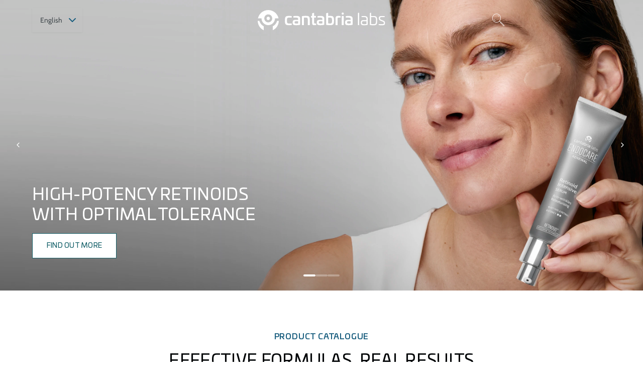

--- FILE ---
content_type: text/html;charset=UTF-8
request_url: https://www.cantabrialabs.com/
body_size: 11865
content:
<!DOCTYPE html>
<html xml:lang="en" lang="en">
<head>





<meta charset="UTF-8" />
<meta name="viewport" content="width=device-width, initial-scale=1" />
<title>Cantabria Labs | Celebrate life</title>
<meta name="description" content='We are passionate about innovating and undertaking to build a better and healthier world together' />
<meta name="keywords" content='' />



	<meta name="robots" content="index, follow">

		  <link rel="preload" as="image" href="/dam/jcr:0f27e7bf-66f2-4ee6-bc0b-eeaaff3a9b0e/Herohome_Iraltone_2880x1300.webp" fetchpriority="high" >

<meta property="og:title" content="Cantabria Labs | Celebrate life" />
<meta property="og:type" content="website"/>
<meta property="og:description" content="We are passionate about innovating and undertaking to build a better and healthier world together"/>
<meta property="og:url" content="https://www.cantabrialabs.com/"/>
<meta property="og:image" content="https://www.cantabrialabs.com/dam/jcr:0f27e7bf-66f2-4ee6-bc0b-eeaaff3a9b0e/Herohome_Iraltone_2880x1300.webp"/>
<meta property="og:site_name" content="Cantabria Labs España"/>

<meta property="twitter:card" content="website"/>
<meta property="twitter:title" content="Cantabria Labs | Celebrate life"/>
<meta property="twitter:description" content="We are passionate about innovating and undertaking to build a better and healthier world together"/>
<meta property="twitter:url" content="https://www.cantabrialabs.com/"/>
<meta property="twitter:image" content="https://www.cantabrialabs.com/dam/jcr:0f27e7bf-66f2-4ee6-bc0b-eeaaff3a9b0e/Herohome_Iraltone_2880x1300.webp"/>

<link rel="icon" href="/.resources/mgnl-cl-light/webresources/images/favicon.png" />

      	<link rel="stylesheet" type="text/css" href="/.resources/mgnl-cl-light/webresources/css/main.min~2025-11-28-12-29-36-000~cache.css" media="all" />


<link rel="preload" href="/.resources/mgnl-cl-light/webresources/css/fonts/Univia/UniviaPro-Regular.woff2" as="font" type="font/woff2" crossorigin>
<link rel="preload" href="/.resources/mgnl-cl-light/webresources/css/fonts/Univia/UniviaPro-Medium.woff2" as="font" type="font/woff2" crossorigin>
<link rel="preload" href="/.resources/mgnl-cl-light/webresources/css/fonts/Dense/Dense-Regular.woff2" as="font" type="font/woff2" crossorigin>
<link rel="preload" href="/.resources/mgnl-cl-light/webresources/css/fonts/Cabin/Cabin-VariableFont_wdth,wght.woff2" as="font" type="font/woff2" crossorigin>
<link rel="preload" href="/.resources/mgnl-cl-light/webresources/css/fonts/cl-icons/cl-icons.ttf?v=1.0.2" as="font" type="font/woff2" crossorigin>


	<link rel="canonical" href="https://www.cantabrialabs.com/" />

    <link rel="alternate" hreflang="es" href="https://www.cantabrialabs.com/es/" />
    <link rel="alternate" hreflang="en" href="https://www.cantabrialabs.com/" />
        <link rel="alternate" hreflang="x-default" href="https://www.cantabrialabs.com/" />

            <link rel="alternate" hreflang="es-ES" href="https://www.cantabrialabs.es/"/>



  
        <!-- Google Tag Manager  -->
	<script>
		(function(w,d,s,l,i){w[l]=w[l]||[];w[l].push({'gtm.start': new Date().getTime(),event:'gtm.js'});
		var f=d.getElementsByTagName(s)[0], j=d.createElement(s),dl=l!='dataLayer'?'&l='+l:'';
		j.async=true;
		j.src= 'https://www.googletagmanager.com/gtm.js?id='+i+dl;f.parentNode.insertBefore(j,f); 
		})
		(window,document,'script','dataLayer','GTM-5SJ6BHB');
	</script> 

 <!-- End Google Tag Manager -->	
        
<script type = "application/ld+json" >
{
    "@context": "https://schema.org",
    "@type": "Organization",
    "name": "Cantabria Labs International",
    "description": "Pharmaceutical laboratory, Photoprotection Products, Facial Care, Hair Care, Medicines.",
    "url": "https://www.cantabrialabs.com/",
    "mainEntityOfPage":
    {
        "@type": "WebPage",
        "@id": "https://www.cantabrialabs.com/"
    },
    "logo": "https://www.cantabrialabs.com/dam/jcr:6883f00d-3608-4abd-8f76-76ee8c860bcf/cantabria-labs-celebrate-life-logo.svg",
    "address":
    {
        "@type": "PostalAddress",
        "streetAddress": "Calle de Arequipa, 1",
        "addressLocality": "Madrid",
        "postalCode": "28043",
        "addressCountry": "ES"
    },
    "contactPoint": [
    {
        "@type": "ContactPoint",
        "email": "hola@cantabrialabs.es",
        "telephone": "+34913822990",
        "contactType": "General information"
    },
    {
        "@type": "ContactPoint",
        "email": "atencionalcliente@cantabrialabs.es",
        "telephone": "+34913822995",
        "contactType": "Customer Service"
    },
    {
        "@type": "ContactPoint",
        "email": "farmacovigilancia@cantabrialabs.es",
        "telephone": "+34913822995",
        "contactType": "Pharmacovigilance"
    }]
}
</script>
</head>

<body>
        <!-- Google Tag Manager (noscript) --> 
		<noscript>
		<iframe src="https://www.googletagmanager.com/ns.html?id=GTM-5SJ6BHB" height="0" width="0" style="display:none;visibility:hidden"></iframe>
		</noscript> 
<!-- End Google Tag Manager (noscript) -->
  

<header class="header header--sticky" id="header">
  <div class="header__container container-xxl">
    <button class="btn btn-icon icon-menu header__mobile-menu-btn js-open-mobile-menu" type="button" aria-label="Open menu"></button>
    
    <div class="language-selector-pc">
        
          <div class="language-selector js-languaje-selector"> 
            <div class="selected-language" data-code="en">
              <span>English</span>
              <i class="arrow icon-chevron-down"></i>
            </div>
            <div class="dropdown-menu">
              <ul class="dropdown-wrapper">
                  <li class="dropdown-wrapper__item" data-code="es">
                    <a href="/es/" data-language="español">
                      <span>Español</span>
                      <i class="check"></i>
                    </a>
                  </li>
                  <li class="dropdown-wrapper__item" data-code="en">
                    <a href="/" data-language="english">
                      <span>English</span>
                      <i class="check"></i>
                    </a>
                  </li>
              </ul>
            </div>            
          </div>        
    </div>

    <h1>
    <a href="/" >
        <img class="header__logo header__logo--white" width="200" height="60" src="/dam/jcr:63b5821f-a67f-411b-8d6e-f822cc8635cf/cantabria-labs_celebrate-life-logo_w%20(1).svg" alt="" title="">
        <img class="header__logo header__logo--color" width="200" height="60" src="/dam/jcr:8c861a32-e578-4974-9cb9-7d8d8e5d2942/cantabria-labs-celebrate-life-logo%20(1).svg" alt="" title="" >
      <title>Cantabria Labs</title>
    </a>
    </h1>
    <div class="header__actions">
      
      
        <button class="header__actions-btn icon-CLabs_Iconos_Web_Buscador js-open-search" type="button" aria-label="Search"></button>
        <div class="header__search js-page-search">
          <div class="container-xxl">
            <div class="header__search__head">
              <form class="header__search-form" id="headerSearchForm" 

action="/search/" title="Search results"
>
                <span class="icon-CLabs_Iconos_Web_Buscador iconbusqueda js-search-submit"></span>
                <input name="searchText" id="input-search" type="text" placeholder="Buscar">
              </form>
              <script>
                document.addEventListener("DOMContentLoaded", function(event) {
                  $('#headerSearchForm').on('submit', function() {
                    var searchText = $('input[name=headerSearch]').val();
                    var searchPageLink = $('#headerSearchForm').action;
                    if (searchText.length!="") {
                      window.location.href = searchPageLink + searchText;
                    }
                  });
                });    
              </script>
              <button class="btn btn-tertiary js-close-search" type="button" aria-label="Close Search"><span class="icon-x"></span></button>
            </div>
            <div class="nav-panel header__search__nav-panel"> 
                <div class="nav-panel__sidebar">
                  <div class="nav-panel__sidebar__container nav-panel__sidebar__container--primary">
                    <p class="nav-panel__sidebar-title">Suggested searches </p>
                    <ul class="nav-panel__sidebar-list">
                      <li class="list-item"><a class="list-item-link" 


href="/products?category=9f2c2bc9-b34c-430b-b900-ef1ab54b271b" title="Sun protection"
>Sun protection</a></li>
                      <li class="list-item"><a class="list-item-link" 


href="/products?category=588497a9-39fd-4b16-a542-d54c0298dc2f" title="Depigmenting"
>Depigmenting</a></li>
                    </ul>
                  </div>
                </div>
                <div class="nav-panel__content js-nav-panel-content">
                  <p class="nav-panel__content-title">You might be interested</p>

  <a class="product-card biretix" href="/products/biretix-tri-active-gel/" title="Tri Active Gel " data-name="biretix-tri-active-gel">
    <div class="product-card__linked">
      <div class="product-card__info-link link">
            <picture class="product-card__img">
              <source srcset="/.imaging/mte/cantabria-labs-theme/320x360/dam/CL_Products/Productos/Biretix/Tri-Active-Gel/old/2.-Cantabria-Labs-26-9-24_0246.jpg/jcr:content/2.%20Cantabria%20Labs%2026-9-24_0246.jpg" media="(max-width: 768px)">
              <img src="/.imaging/mte/cantabria-labs-theme/320x360/dam/CL_Products/Productos/Biretix/Tri-Active-Gel/old/2.-Cantabria-Labs-26-9-24_0246.jpg/jcr:content/2.%20Cantabria%20Labs%2026-9-24_0246.jpg" alt="Biretix Tri Active Gel" title="Biretix Tri Active Gel" loading="lazy">
            </picture>

                  <picture class="product-card__img product-card__img--hover">
                    <source srcset="/.imaging/mte/cantabria-labs-theme/320x360/dam/CL_Products/Productos/Biretix/Tri-Active-Gel/old/3.-Cantabria-Labs-2-10-24_1170.jpg/jcr:content/3.%20Cantabria%20Labs%202-10-24_1170.jpg" media="(max-width: 768px)">
                    <img src="/.imaging/mte/cantabria-labs-theme/320x360/dam/CL_Products/Productos/Biretix/Tri-Active-Gel/old/3.-Cantabria-Labs-2-10-24_1170.jpg/jcr:content/3.%20Cantabria%20Labs%202-10-24_1170.jpg" alt="Gel facial para marcas de acné" width="320" height="360" title="Gel facial para marcas de acné" loading="lazy">
                  </picture>
      </div>
      <div class="product-card__info">
        <div class="product-card__info-category">
          <span class="product-line">Biretix</span>
          
        </div>
        <p class="product-card__info-title">Tri Active Gel </p>
        <p class="product-card__info-description">Prevents and corrects pimples and acne marks</p>
        <div class="product-card__info-link link">
          <span>See more</span><i class="icon-chevron-right"></i>
        </div>
      </div>
    </div>
  </a>

  <a class="product-card endocare" href="/products/endocare-hyaluboost-age-barrier/" title="Hyaluboost Serum" data-name="endocare-hyaluboost-age-barrier">
    <div class="product-card__linked">
      <div class="product-card__info-link link">
            <picture class="product-card__img">
              <source srcset="/.imaging/mte/cantabria-labs-theme/320x360/dam/CL_Products/Productos/Endocare/Age-Barrier-Serum/Ficha_Producto/2.-Cantabria-Labs-26-9-24_0773.jpg/jcr:content/2.-Cantabria-Labs-26-9-24_0773.jpg" media="(max-width: 768px)">
              <img src="/.imaging/mte/cantabria-labs-theme/320x360/dam/CL_Products/Productos/Endocare/Age-Barrier-Serum/Ficha_Producto/2.-Cantabria-Labs-26-9-24_0773.jpg/jcr:content/2.-Cantabria-Labs-26-9-24_0773.jpg" alt="Sérum antiedad hidratante" title="Sérum antiedad hidratante" loading="lazy">
            </picture>

                  <picture class="product-card__img product-card__img--hover">
                    <source srcset="/.imaging/mte/cantabria-labs-theme/320x360/dam/CL_Products/Productos/Endocare/Age-Barrier-Serum/Ficha_Producto/3.-Cantabria-Labs-2-10-24_0639.jpg/jcr:content/3.-Cantabria-Labs-2-10-24_0639.jpg" media="(max-width: 768px)">
                    <img src="/.imaging/mte/cantabria-labs-theme/320x360/dam/CL_Products/Productos/Endocare/Age-Barrier-Serum/Ficha_Producto/3.-Cantabria-Labs-2-10-24_0639.jpg/jcr:content/3.-Cantabria-Labs-2-10-24_0639.jpg" alt="Sérum para reforzar la función barrera" width="320" height="360" title="Sérum para reforzar la función barrera" loading="lazy">
                  </picture>
      </div>
      <div class="product-card__info">
        <div class="product-card__info-category">
          <span class="product-line">Endocare</span>
          <span>Age Barrier</span>
        </div>
        <p class="product-card__info-title">Hyaluboost Serum</p>
        <p class="product-card__info-description">Anti-ageing serum for an active barrier function</p>
        <div class="product-card__info-link link">
          <span>See more</span><i class="icon-chevron-right"></i>
        </div>
      </div>
    </div>
  </a>

  <a class="product-card skinresist" href="/products/skin-resist-daily-fluid/" title="Daily Fluid" data-name="skin-resist-daily-fluid">
    <div class="product-card__linked">
      <div class="product-card__info-link link">
            <picture class="product-card__img">
              <source srcset="/.imaging/mte/cantabria-labs-theme/320x360/dam/CL_Products/Productos/Skin-Resist/Daily-Fluid/Ficha_Producto/2.-Cantabria-Labs-26-9-24_0285.jpg/jcr:content/2.%20Cantabria%20Labs%2026-9-24_0285.jpg" media="(max-width: 768px)">
              <img src="/.imaging/mte/cantabria-labs-theme/320x360/dam/CL_Products/Productos/Skin-Resist/Daily-Fluid/Ficha_Producto/2.-Cantabria-Labs-26-9-24_0285.jpg/jcr:content/2.%20Cantabria%20Labs%2026-9-24_0285.jpg" alt="Skin Resist Daily Fluid" title="Skin Resist Daily Fluid" loading="lazy">
            </picture>

                  <picture class="product-card__img product-card__img--hover">
                    <source srcset="/.imaging/mte/cantabria-labs-theme/320x360/dam/CL_Products/Productos/Skin-Resist/Daily-Fluid/Ficha_Producto/3.-Cantabria-Labs-2-10-24_1116.jpg/jcr:content/3.%20Cantabria%20Labs%202-10-24_1116.jpg" media="(max-width: 768px)">
                    <img src="/.imaging/mte/cantabria-labs-theme/320x360/dam/CL_Products/Productos/Skin-Resist/Daily-Fluid/Ficha_Producto/3.-Cantabria-Labs-2-10-24_1116.jpg/jcr:content/3.%20Cantabria%20Labs%202-10-24_1116.jpg" alt="Crema hidratante para función barrera" width="320" height="360" title="Crema hidratante para función barrera" loading="lazy">
                  </picture>
      </div>
      <div class="product-card__info">
        <div class="product-card__info-category">
          <span class="product-line">Skin Resist</span>
          
        </div>
        <p class="product-card__info-title">Daily Fluid</p>
        <p class="product-card__info-description">Light fluid aimed at comprehensively strengthening the barrier function</p>
        <div class="product-card__info-link link">
          <span>See more</span><i class="icon-chevron-right"></i>
        </div>
      </div>
    </div>
  </a>

  <a class="product-card neoretin" href="/products/neoretin-k-eye-contour/" title="<br/>K-Eye Contour" data-name="neoretin-discrom-control-k-contorno-de-ojos">
    <div class="product-card__linked">
      <div class="product-card__info-link link">
            <picture class="product-card__img">
              <source srcset="/.imaging/mte/cantabria-labs-theme/320x360/dam/CL_Products/pruebas/Neoretin-Discrom-Control-K-Contorno-de-ojos/2.-Cantabria-Labs-26-9-24_0766.jpg/jcr:content/2.%20Cantabria%20Labs%2026-9-24_0766.jpg" media="(max-width: 768px)">
              <img src="/.imaging/mte/cantabria-labs-theme/320x360/dam/CL_Products/pruebas/Neoretin-Discrom-Control-K-Contorno-de-ojos/2.-Cantabria-Labs-26-9-24_0766.jpg/jcr:content/2.%20Cantabria%20Labs%2026-9-24_0766.jpg" alt="Contorno de ojos antiojeras intensivo despigmentante" title="Contorno de ojos antiojeras intensivo despigmentante" loading="lazy">
            </picture>

                  <picture class="product-card__img product-card__img--hover">
                    <source srcset="/.imaging/mte/cantabria-labs-theme/320x360/dam/CL_Products/pruebas/Neoretin-Discrom-Control-K-Contorno-de-ojos/3.-Cantabria-Labs-2-10-24_1540.jpg/jcr:content/3.%20Cantabria%20Labs%202-10-24_1540.jpg" media="(max-width: 768px)">
                    <img src="/.imaging/mte/cantabria-labs-theme/320x360/dam/CL_Products/pruebas/Neoretin-Discrom-Control-K-Contorno-de-ojos/3.-Cantabria-Labs-2-10-24_1540.jpg/jcr:content/3.%20Cantabria%20Labs%202-10-24_1540.jpg" alt="Neoretin Discrom control k-Contorno de ojos" width="320" height="360" title="Neoretin Discrom control k-Contorno de ojos" loading="lazy">
                  </picture>
      </div>
      <div class="product-card__info">
        <div class="product-card__info-category">
          <span class="product-line">Neoretin</span>
          <span>Discrom control</span>
        </div>
        <p class="product-card__info-title"><br/>K-Eye Contour</p>
        <p class="product-card__info-description">Depigmenting anti-dark circles eye contour cream</p>
        <div class="product-card__info-link link">
          <span>See more</span><i class="icon-chevron-right"></i>
        </div>
      </div>
    </div>
  </a>
                </div>
            </div>
          </div>
        </div>
      
    </div>
  </div>

<div class="main-navigation js-main-navigation"> 
  <div class="main-navigation__header">
      <img class="main-navigation__logo" width="200" height="60" src="/dam/jcr:8c861a32-e578-4974-9cb9-7d8d8e5d2942/cantabria-labs-celebrate-life-logo%20(1).svg" alt="" loading="lazy">
    <button class="btn btn-tertiary js-close-mobile-menu" type="button" aria-label="Close menu"><span class="icon-x"></span></button>
  </div>

  <div class="main-navigation__body">
    <nav>
      <ul class="main-navigation__list">


<li class="main-navigation__list-item js-main-navigation-link" >
    <a class="main-navigation__list-item-link" 


href="/our-brands/" title="Our brands | Cantabria Labs"
>Our brands </a>

  <div class="nav-panel nav-panel--equal-col js-nav-panel ">
    <div class="nav-panel__container container-xxl" >
      <div class="nav-panel__sidebar">   
        <div class="nav-panel__sidebar__container nav-panel__sidebar__container--primary">
          <button class="btn btn-tertiary nav-panel__sidebar-close js-close-nav-panel" type="button" aria-label="Back to menu"> <span class="icon-arrow-left"></span></button>
              <a class="link only-mobile-flex" 


href="/our-brands/" title="Our brands | Cantabria Labs"
>Our brands </a>

<ul class="nav-panel__sidebar-list">

  <li class="list-item">
    <a class="list-item-link" 


href="/our-brands/heliocare/" title="HELIOCARE | Cantabria Labs"
 >HELIOCARE</a>
  </li>


<li class="list-item">
  <a class="list-item-link list-item-dropdown js-nav-dropdown" 


href="/our-brands/endocare/" title="ENDOCARE | Cantabria Labs"
>ENDOCARE</a>
  <ul class="list-item-submenu">
      <a class="list-item-submenu__link" 


href="/our-brands/endocare/" title="ENDOCARE | Cantabria Labs"
>ENDOCARE</a>


<li class="submenu-item">
    <a class="submenu-link" 


href="/products?lines=beeeec4f-a5e4-44b2-868a-c7902afcd0a9,beeeec4f-a5e4-44b2-868a-c7902afcd0a9_fac493ea-472e-4d24-b464-ee3ba143a6e0" title="AGE BARRIER"
 >
      AGE BARRIER
    </a>
</li>


<li class="submenu-item">
    <a class="submenu-link" 


href="/products?lines=beeeec4f-a5e4-44b2-868a-c7902afcd0a9,beeeec4f-a5e4-44b2-868a-c7902afcd0a9_69047776-19a3-4252-822b-66b446cf2d7f" title="HYDRACTIVE"
 >
      HYDRACTIVE
    </a>
</li>


<li class="submenu-item">
    <a class="submenu-link" 


href="/products?lines=beeeec4f-a5e4-44b2-868a-c7902afcd0a9,beeeec4f-a5e4-44b2-868a-c7902afcd0a9_1f97a78c-5497-4e0d-a673-eb00866058e9" title="RADIANCE"
 >
      RADIANCE
    </a>
</li>


<li class="submenu-item">
    <a class="submenu-link" 


href="/products?lines=beeeec4f-a5e4-44b2-868a-c7902afcd0a9,beeeec4f-a5e4-44b2-868a-c7902afcd0a9_b3857b14-bb1d-448a-961f-7cd3b3253cea" title="RENEWAL"
 >
      RENEWAL
    </a>
</li>


<li class="submenu-item">
    <a class="submenu-link" 


href="/products?lines=beeeec4f-a5e4-44b2-868a-c7902afcd0a9,beeeec4f-a5e4-44b2-868a-c7902afcd0a9_dcc95d8d-beba-4e0c-acad-6b27e4fa8010" title="TENSAGE"
 >
      TENSAGE
    </a>
</li>


<li class="submenu-item">
    <a class="submenu-link" 


href="/products?lines=beeeec4f-a5e4-44b2-868a-c7902afcd0a9,beeeec4f-a5e4-44b2-868a-c7902afcd0a9_acbae349-0ca8-46e0-98f7-31e5977fd242" title="ESSENTIAL"
 >
      ESSENTIAL
    </a>
</li>
  </ul>
</li>

  <li class="list-item">
    <a class="list-item-link" 


href="/our-brands/iraltone/" title="IRALTONE | Cantabria Labs"
 >IRALTONE</a>
  </li>

  <li class="list-item">
    <a class="list-item-link" 


href="/our-brands/neoretin/" title="NEORETIN | Cantabria Labs"
 >NEORETIN</a>
  </li>

  <li class="list-item">
    <a class="list-item-link" 


href="/our-brands/biretix/" title="BIRETIX | Cantabria Labs"
 >BIRETIX</a>
  </li>

  <li class="list-item">
    <a class="list-item-link" 


href="/our-brands/skin-resist/" title="SKIN RESIST | Cantabria Labs"
 >SKIN RESIST</a>
  </li>

  <li class="list-item">
    <a class="list-item-link" 


href="/our-brands/inmunoferon/" title="INMUNOFERON | Cantabria Labs"
 >INMUNOFERON</a>
  </li>
</ul>
        </div>
      </div>
      <div class="nav-panel__content js-nav-panel-content">


<div class="container-xxl" >
  <div class="brands-flip">
    <div class="banner-text main-banner-simple">
      <div class="container">
        <div class="row justify-content-center">
          <div class="col-lg-8">
            <div class="banner-text__info">
              
              
            </div>
          </div>
        </div>
      </div>
    </div>
    <div class="brands-flip__container">


<a 


href="/our-brands/heliocare/" title="HELIOCARE | Cantabria Labs"
>
  <div class="brand-card  heliocare">
      <picture class="brand-card__img">
        <source srcset="/dam/jcr:786d7021-a109-4850-b8da-972406036d9b/Heliocare_New_Mosaico_Mobile_351x31%201.webp">
        <img src="/dam/jcr:786d7021-a109-4850-b8da-972406036d9b/Heliocare_New_Mosaico_Mobile_351x31%201.webp" alt="Heliocare de Cantabria Labs" title="Heliocare de Cantabria Labs" loading="lazy">
      </picture>
    <div class="brand-card__info">
      <p class="brand-card__info-description">Sun protection</p>
      <p class="brand-card__info-title">heliocare</p>
    </div>
  </div>
</a>

<a 


href="/our-brands/endocare/" title="ENDOCARE | Cantabria Labs"
>
  <div class="brand-card  endocare">
      <picture class="brand-card__img">
        <source srcset="/dam/jcr:d986d128-8bdc-432f-b3cd-0bd56d9816e8/ENDOCARE_MOSAICO%20MENU_351x351.webp">
        <img src="/dam/jcr:d986d128-8bdc-432f-b3cd-0bd56d9816e8/ENDOCARE_MOSAICO%20MENU_351x351.webp" alt="ENDOCARE de Cantabria Labs" title="ENDOCARE de Cantabria Labs" loading="lazy">
      </picture>
    <div class="brand-card__info">
      <p class="brand-card__info-description">Anti-ageing</p>
      <p class="brand-card__info-title">endocare</p>
    </div>
  </div>
</a>

<a 


href="/our-brands/iraltone/" title="IRALTONE | Cantabria Labs"
>
  <div class="brand-card  iraltone">
      <picture class="brand-card__img">
        <source srcset="/dam/jcr:228e2fdd-2a81-469d-b328-60efbc649eef/IRALTONE_MOSAICO%20MENU_351x351%20(1).webp">
        <img src="/dam/jcr:228e2fdd-2a81-469d-b328-60efbc649eef/IRALTONE_MOSAICO%20MENU_351x351%20(1).webp" alt="Iraltone de Cantabria Labs" title="Iraltone de Cantabria Labs" loading="lazy">
      </picture>
    <div class="brand-card__info">
      <p class="brand-card__info-description">Hair care </p>
      <p class="brand-card__info-title">Iraltone</p>
    </div>
  </div>
</a>

<a 


href="/our-brands/neoretin/" title="NEORETIN | Cantabria Labs"
>
  <div class="brand-card  neoretin">
      <picture class="brand-card__img">
        <source srcset="/dam/jcr:44883785-2ae0-403b-96f1-e1a2c966cc9c/Neoretin_351x351%20px.webp">
        <img src="/dam/jcr:44883785-2ae0-403b-96f1-e1a2c966cc9c/Neoretin_351x351%20px.webp" alt="Neoretin_351x351 px" title="Neoretin_351x351 px" loading="lazy">
      </picture>
    <div class="brand-card__info">
      <p class="brand-card__info-description">Dark spots</p>
      <p class="brand-card__info-title">neoretin</p>
    </div>
  </div>
</a>

<a 


href="/our-brands/biretix/" title="BIRETIX | Cantabria Labs"
>
  <div class="brand-card  biretix">
      <picture class="brand-card__img">
        <source srcset="/dam/jcr:f9d7283d-4a6a-486d-8f43-9676a1180d06/BIRETIX_MOSAICO%20MENU_351x351.webp">
        <img src="/dam/jcr:f9d7283d-4a6a-486d-8f43-9676a1180d06/BIRETIX_MOSAICO%20MENU_351x351.webp" alt="Biretix de Cantabria Labs" title="Biretix de Cantabria Labs" loading="lazy">
      </picture>
    <div class="brand-card__info">
      <p class="brand-card__info-description">Acne-prone skin</p>
      <p class="brand-card__info-title">biretix</p>
    </div>
  </div>
</a>

<a 


href="/our-brands/skin-resist/" title="SKIN RESIST | Cantabria Labs"
>
  <div class="brand-card  skinresist">
      <picture class="brand-card__img">
        <source srcset="/dam/jcr:1c02b281-6f65-466d-83b6-709755bf6dbf/SKIN%20RESIST_MOSAICO%20MENU_351x351.webp">
        <img src="/dam/jcr:1c02b281-6f65-466d-83b6-709755bf6dbf/SKIN%20RESIST_MOSAICO%20MENU_351x351.webp" alt="SKIN RESIST de Cantabria Labs" title="SKIN RESIST de Cantabria Labs" loading="lazy">
      </picture>
    <div class="brand-card__info">
      <p class="brand-card__info-description">Sensitive skin </p>
      <p class="brand-card__info-title"> skin resist</p>
    </div>
  </div>
</a>    </div>
  </div>
</div>      </div>
    </div>
  </div>
</li>
  <li class="main-navigation__list-item js-main-navigation-link"> 
    <a class="main-navigation__list-item-link" 


href="/products/" title="Products | Cantabria Labs"
 >Find your product</a>
  </li>


<li class="main-navigation__list-item js-main-navigation-link" >
    <a class="main-navigation__list-item-link" 


href="/about-us/" title="About us | Cantabria Labs"
>About Cantabria Labs</a>

  <div class="nav-panel nav-panel--equal-col js-nav-panel ">
    <div class="nav-panel__container container-xxl" >
      <div class="nav-panel__sidebar">   
        <div class="nav-panel__sidebar__container nav-panel__sidebar__container--primary">
          <button class="btn btn-tertiary nav-panel__sidebar-close js-close-nav-panel" type="button" aria-label="Back to menu"> <span class="icon-arrow-left"></span></button>
              <a class="link only-mobile-flex" 


href="/about-us/" title="About us | Cantabria Labs"
>About Cantabria Labs</a>

<ul class="nav-panel__sidebar-list">

  <li class="list-item">
    <a class="list-item-link" 


href="/about-us/history/" title="Our story | Cantabria Labs"
 >Our story</a>
  </li>

  <li class="list-item">
    <a class="list-item-link" 


href="/about-us/who-we-are/" title="About us | Cantabria Labs"
 >Vision, mission and values</a>
  </li>

  <li class="list-item">
    <a class="list-item-link" 


href="/about-us/corporate-social-responsibility/" title="Foundation | Cantabria Labs"
 >Cantabria Labs Foundation</a>
  </li>

  <li class="list-item">
    <a class="list-item-link" 


href="/about-us/joint-ventures/" title="Joint Ventures | Cantabria Labs"
 >Joint Ventures</a>
  </li>

  <li class="list-item">
    <a class="list-item-link" 


href="/about-us/environmental-commitment/" title="Environmental commitment | Cantabria Labs "
 >Environmental commitment </a>
  </li>


<li class="list-item">
  <a class="list-item-link list-item-dropdown js-nav-dropdown" 


href="/about-us/rd/" title="Innovation | Cantabria Labs"
>Innovation</a>
  <ul class="list-item-submenu">
      <a class="list-item-submenu__link" 


href="/about-us/rd/" title="Innovation | Cantabria Labs"
>Innovation</a>


<li class="submenu-item">
    <a class="submenu-link" 


href="/about-us/rd/aspa-fernblock-technology/" title="ASPA-Fernblock® Technology | Cantabria Labs"
 >
      ASPA-FERNBLOCK<sup>®</sup>
    </a>
</li>


<li class="submenu-item">
    <a class="submenu-link" 


href="/about-us/rd/fernblock-technology/" title="Fernblock® Technology | Cantabria Labs"
 >
      Fernblock®
    </a>
</li>


<li class="submenu-item">
    <a class="submenu-link" 


href="/about-us/rd/aquammunist/" title="Aquammunist® | Cantabria Labs"
 >
      Aquammunist®
    </a>
</li>


<li class="submenu-item">
    <a class="submenu-link" 


href="/about-us/rd/edafence/" title="Edafence® | Cantabria Labs"
 >
      EDAFENCE®
    </a>
</li>


<li class="submenu-item">
    <a class="submenu-link" 


href="/about-us/rd/retinsphere/" title="RetinSphere® Technology | Cantabria Labs"
 >
      RetinSphere®
    </a>
</li>


<li class="submenu-item">
    <a class="submenu-link" 


href="/about-us/rd/sca-growth-factor-technology/" title="SCA® Growth Factor Technology | Cantabria Labs"
 >
      SCA® Growth Factor
    </a>
</li>


<li class="submenu-item">
    <a class="submenu-link" 


href="/about-us/rd/am3/" title="INMUNOFERON Technologies and Ingredients | Cantabria Labs"
 >
      AM3
    </a>
</li>


<li class="submenu-item">
    <a class="submenu-link" 


href="/about-us/rd/wharton-gel-complex/" title="Wharton Gel Complex® | Cantabria Labs"
 >
      Wharton Gel Complex®
    </a>
</li>


<li class="submenu-item">
    <a class="submenu-link" 


href="/about-us/rd/aox-tech/" title="AOX® Technology | Cantabria Labs"
 >
      AOX Tech
    </a>
</li>
  </ul>
</li>

  <li class="list-item">
    <a class="list-item-link" 


href="/about-us/international-presence/" title="International presence | Cantabria Labs"
 >International presence</a>
  </li>

  <li class="list-item">
    <a class="list-item-link" 


href="/about-us/sponsorships/" title="Sponsorships | Cantabria Labs"
 >Sponsorships</a>
  </li>

  <li class="list-item">
    <a class="list-item-link" 


href="/about-us/work-with-us/" title="Work with us | Cantabria Labs"
 >Join the team</a>
  </li>
</ul>
        </div>
      </div>
      <div class="nav-panel__content js-nav-panel-content">


<div class="container-xxl" >
  <div class="banner-img banner-img--small">
    <div class="banner-img__item">
            <picture class="banner-img__img">
                <source srcset="/dam/jcr:23d49b40-2a75-49b9-a797-ae9f21cdb11a/Imagen_menu_fundacion_638x852.jpg" media="(max-width: 768px)">
              <img src="/dam/jcr:c87c29f0-69b8-4e89-876f-37a34744aced/Imagen_menu_fundacion_1080x900.jpg" alt="Fundación Cantabria Labs" title="Fundación Cantabria Labs" loading="lazy">
            </picture>
      <div class="banner-img__info">
        <div class="banner-img__info--animate">
          <p class="banner-img__info-overline overline--medium"></p>
          <p class="banner-img__info-title h1-title">CANTABRIA LABS FOUNDATION</p>
          <p class="banner-img__info-description"></p>
        </div>
            <a class="banner-img__info-link btn btn btn-secondary" 


href="/about-us/corporate-social-responsibility/" title="Foundation | Cantabria Labs"
>Find out more</a>
      </div>
    </div>
  </div>
</div>      </div>
    </div>
  </div>
</li>
  <li class="main-navigation__list-item js-main-navigation-link"> 
    <a class="main-navigation__list-item-link" 


href="/medicines-medical-devices/" title="Medicines and medical devices | Cantabria Labs"
 >Medical care</a>
  </li>
      </ul>
    </nav>
    <div class="main-navigation__footer">
      <ul class="main-navigation__footer-nav">
       
          <li class="main-navigation__footer-nav-item">
            <a class="main-navigation__footer-nav-item-link" 

> 
              <span class="icon-CLabs_Iconos_Web_Usuario"></span>
            </a>
          </li>

          <li class="main-navigation__footer-nav-item">
            <a class="main-navigation__footer-nav-item-link" 

> 
              <span class="icon-CLabs_Iconos_Web_Punto_de_Venta"></span>
            </a>
          </li>

        </ul>

            <div class="main-navigation__footer-nav-item language-selector-mobile">
              <div class="language-selector js-languaje-selector">
                <div class="selected-language" data-code="en">
                  <span>English</span>
                  <i class="arrow icon-chevron-down"></i>
                </div>                
                <div class="dropdown-menu">
                  <ul class="dropdown-wrapper">
                      <li class="dropdown-wrapper__item" data-code="es">
                        <a href="/es/" data-language="ESPAÑOL">
                          <span>Español</span>
                          <i class="check"></i>
                        </a>
                      </li>
                      <li class="dropdown-wrapper__item" data-code="en">
                        <a href="/" data-language="ENGLISH">
                          <span>English</span>
                          <i class="check"></i>
                        </a>
                      </li>
                  </ul>
                </div>
              </div>
            </div>

      </ul>
      
    </div>
  </div>
</div>
  <div class="header__backdrop js-header-backdrop"></div>
</header>
  <main class="main-content" id="main-content">
    <div class="container-gap">
<div class="container-xxl container-main-banner">
  <div class=" owl-carousel main-banner__slider">

<div class="item banner-img__item">
  <div class="main-banner">
          <picture class="main-banner__img">
              <link rel="preload" as="image" href="/dam/jcr:aac4ea23-823c-4b44-9a15-e72328fc7024/Endocare_Intensive%20Serum_HERO%20HOME_Desktop_2880x1300.webp"  fetchpriority="high" >
            
              <source srcset="/dam/jcr:169d1342-962f-4905-8fd6-46dfc6152ecb/Endocare_Intensive%20Serum_HERO%20HOME_Mobile_645x900.jpg" media="(max-width: 768px)">
            <img src="/dam/jcr:aac4ea23-823c-4b44-9a15-e72328fc7024/Endocare_Intensive%20Serum_HERO%20HOME_Desktop_2880x1300.webp" width="1905" height="860" alt="Endocare_Intensive Serum_HERO HOME_Desktop_2880x1300" fetchpriority="high" title="Endocare_Intensive Serum_HERO HOME_Desktop_2880x1300" >
          </picture>
    <div class="main-banner__info ">
      <p class="main-banner__info-overline overline"></p>
      <h2 class="main-banner__info-title h1-title">HIGH-POTENCY RETINOIDS WITH OPTIMAL TOLERANCE</h2>
      <p class="main-banner__info-description"></p>
      <div class="links">
            <a class="main-banner__info-link btn btn-endocare" 


href="/products/endocare-renewal-retinoid-intensive-serum/" title="ENDOCARE Renewal Retinoid Intensive Serum | Cantabria Labs"
 data-title="find-out-more">Find out more</a>
      </div>
    </div>
  </div>
</div>
<div class="item banner-img__item">
  <div class="main-banner">
          <picture class="main-banner__img">
            
              <source srcset="/dam/jcr:b5ff7cec-e038-4f0b-baaa-9472f2aa5df5/Endocare_Radiance_C%20Ferulic_Hero%20Home%20mobile_645x900px%202.webp" media="(max-width: 768px)">
            <img src="/dam/jcr:8c0ad790-5523-4dc6-9571-f9677807d23f/Hero%20Home_Endocare_Radiance_C%20Ferulic_2880x1300px.webp" width="1905" height="860" alt="Hero Home_Endocare_Radiance_C Ferulic_2880x1300px" loading="lazy" title="Hero Home_Endocare_Radiance_C Ferulic_2880x1300px" >
          </picture>
    <div class="main-banner__info ">
      <p class="main-banner__info-overline overline"></p>
      <h2 class="main-banner__info-title h1-title">Brighten your skin with the new <span class="endocare">Endocare Radiance C Ferulic</span></h2>
      <p class="main-banner__info-description"></p>
      <div class="links">
            <a class="main-banner__info-link btn btn-endocare" 


href="/products/endocare-radiance-c-ferulic-serum-gel-antipollution/" title="ENDOCARE Radiance C Ferulic Serum Gel | Cantabria Labs"
 data-title="find-out-more">Find out more</a>
      </div>
    </div>
  </div>
</div>
<div class="item banner-img__item">
  <div class="main-banner">
          <picture class="main-banner__img">
            
              <source srcset="/dam/jcr:a4785d41-48b9-45d4-ad88-9e0347307e1c/Hero%20Home_645x900.webp" media="(max-width: 768px)">
            <img src="/dam/jcr:0f27e7bf-66f2-4ee6-bc0b-eeaaff3a9b0e/Herohome_Iraltone_2880x1300.webp" width="1905" height="860" alt="Hero Home_2880x1300" loading="lazy" title="Hero Home_2880x1300" >
          </picture>
    <div class="main-banner__info  color-black">
      <p class="main-banner__info-overline overline"></p>
      <h2 class="main-banner__info-title h1-title color-black">NEW IMAGE, SAME FORMULA</h2>
      <p class="main-banner__info-description"></p>
      <div class="links">
            <a class="main-banner__info-link btn btn-iraltone" 


href="/our-brands/iraltone/" title="IRALTONE | Cantabria Labs"
 data-title="find-out-more">Find out more</a>
      </div>
    </div>
  </div>
</div>  </div>
</div>
<script>
 
  document.addEventListener("DOMContentLoaded", function(event) {
    
    // Espera a que Owl Carousel esté inicializado
    var $carousel = $('.main-banner__slider');
    var timeout = 5000; // Tiempo en milisegundos, por defecto 4500ms
    if (timeout) {
      if ($carousel.data('owl.carousel')) {
        $carousel.trigger('play.owl.autoplay', [timeout]);
      } else {
        $carousel.on('initialized.owl.carousel', function(e) {
          $(this).trigger('play.owl.autoplay', [timeout]);
        });
      }
    }
  });     
</script>      


<div class="container-xxl" >
  <div class="products-slider">
    <div class="banner-text"> 
      <div class="container">
        <div class="row justify-content-center">
          <div class="col-lg-8">
            <div class="banner-text__info">
                <p class="banner-text__info-overline overline">Product catalogue</p>
                <h2 class="banner-text__info-title h1-title">EFFECTIVE FORMULAS, REAL RESULTS</h2>
                  <a class="banner-text__info-link btn btn-primary" 


href="https://www.cantabrialabs.com/products/proteccion-solar/" title="See all"
>See all</a>
            </div>
          </div>
        </div>
      </div>
    </div>

      <div class="products-slider__container js-products-slider owl-carousel owl-theme">

  <a class="product-card endocare" href="/products/endocare-renewal-retinoid-intensive-serum/" title="Retinoid Intensive Serum" data-name="endocare-renewal-retinoid-intensive-serum-retinoide-intensivo">
    <div class="product-card__linked">
        <p class="product-card__tag card-tag">New</p>
      <div class="product-card__info-link link">
            <picture class="product-card__img">
              <source srcset="/.imaging/mte/cantabria-labs-theme/320x360/dam/CL_Products/Productos/Endocare/Renewal-Retinoid-Intensive-Serum/Ficha-producto/2.-CLabs-8-10-25_0059.jpg/jcr:content/2.%20Fotopresentaci%C3%B3n_RetinoidIntensiveSerum_548x617.webp" media="(max-width: 768px)">
              <img src="/.imaging/mte/cantabria-labs-theme/320x360/dam/CL_Products/Productos/Endocare/Renewal-Retinoid-Intensive-Serum/Ficha-producto/2.-CLabs-8-10-25_0059.jpg/jcr:content/2.%20Fotopresentaci%C3%B3n_RetinoidIntensiveSerum_548x617.webp" alt="2. Fotopresentación_RetinoidIntensiveSerum_548x617" title="2. Fotopresentación_RetinoidIntensiveSerum_548x617" loading="lazy">
            </picture>

                  <picture class="product-card__img product-card__img--hover">
                    <source srcset="/.imaging/mte/cantabria-labs-theme/320x360/dam/CL_Products/Productos/Endocare/Renewal-Retinoid-Intensive-Serum/Ficha-producto/3.-CLabs-8-10-25_0313.jpg/jcr:content/3.%20CLabs%208-10-25_0313.jpg" media="(max-width: 768px)">
                    <img src="/.imaging/mte/cantabria-labs-theme/320x360/dam/CL_Products/Productos/Endocare/Renewal-Retinoid-Intensive-Serum/Ficha-producto/3.-CLabs-8-10-25_0313.jpg/jcr:content/3.%20CLabs%208-10-25_0313.jpg" alt="3. CLabs 8-10-25_0313" width="320" height="360" title="3. CLabs 8-10-25_0313" loading="lazy">
                  </picture>
      </div>
      <div class="product-card__info">
        <div class="product-card__info-category">
          <span class="product-line">Endocare</span>
          <span>Renewal</span>
        </div>
        <h3 class="product-card__info-title">Retinoid Intensive Serum</h3>
        <p class="product-card__info-description">Intensive rejuvenating re-texturising anti-wrinkle treatment with Pure Retinol and Retinal.</p>
        <div class="product-card__info-link link">
          <span>See more</span><i class="icon-chevron-right"></i>
        </div>
      </div>
    </div>
  </a>

  <a class="product-card endocare" href="/products/endocare-radiance-c-ferulic-serum-gel-antipollution/" title="C Ferulic Serum Gel" data-name="endocare-radiance-c-ferulic-serum-gel-antipolucion">
    <div class="product-card__linked">
        <p class="product-card__tag card-tag">New</p>
      <div class="product-card__info-link link">
            <picture class="product-card__img">
              <source srcset="/.imaging/mte/cantabria-labs-theme/320x360/dam/CL_Products/Productos/Endocare/Radiance-c-ferulic-serum-gel/Ficha-producto/2.-RadianceCFerulicSerumGel_548x617.jpg/jcr:content/2.%20NEW_Endo_LR_Primary_Radiance-C-Ferulic-Edafence-Serum_Packaging%20(1).jpg" media="(max-width: 768px)">
              <img src="/.imaging/mte/cantabria-labs-theme/320x360/dam/CL_Products/Productos/Endocare/Radiance-c-ferulic-serum-gel/Ficha-producto/2.-RadianceCFerulicSerumGel_548x617.jpg/jcr:content/2.%20NEW_Endo_LR_Primary_Radiance-C-Ferulic-Edafence-Serum_Packaging%20(1).jpg" alt="Endocare Radiance C Ferulic Serum Gel" title="Endocare Radiance C Ferulic Serum Gel" loading="lazy">
            </picture>

                  <picture class="product-card__img product-card__img--hover">
                    <source srcset="/.imaging/mte/cantabria-labs-theme/320x360/dam/CL_Products/Productos/Endocare/Radiance-c-ferulic-serum-gel/Ficha-producto/3.-RadianceCFerulicSerumGel_548x617.jpg/jcr:content/3.%20RadianceCFerulicSerumGel_548x617.jpg" media="(max-width: 768px)">
                    <img src="/.imaging/mte/cantabria-labs-theme/320x360/dam/CL_Products/Productos/Endocare/Radiance-c-ferulic-serum-gel/Ficha-producto/3.-RadianceCFerulicSerumGel_548x617.jpg/jcr:content/3.%20RadianceCFerulicSerumGel_548x617.jpg" alt="Sérum antipolución" width="320" height="360" title="Sérum antipolución" loading="lazy">
                  </picture>
      </div>
      <div class="product-card__info">
        <div class="product-card__info-category">
          <span class="product-line">Endocare</span>
          <span>Radiance</span>
        </div>
        <h3 class="product-card__info-title">C Ferulic Serum Gel</h3>
        <p class="product-card__info-description">Anti-pollution and antioxidant</p>
        <div class="product-card__info-link link">
          <span>See more</span><i class="icon-chevron-right"></i>
        </div>
      </div>
    </div>
  </a>

  <a class="product-card endocare" href="/products/endocare-renewal-glycoperfect-creamy-cleanser/" title="Glycoperfect [Az] Creamy Cleanser" data-name="endocare-renewal-glycoperfect-creamy-cleanser">
    <div class="product-card__linked">
      <div class="product-card__info-link link">
            <picture class="product-card__img">
              <source srcset="/.imaging/mte/cantabria-labs-theme/320x360/dam/CL_Products/Productos/Endocare/Renewal-Glycoperfect-Creamy-Cleanser/Ficha_Producto/2.-Cantabria-Labs-26-9-24_0488.jpg/jcr:content/2.-Cantabria-Labs-26-9-24_0488.jpg" media="(max-width: 768px)">
              <img src="/.imaging/mte/cantabria-labs-theme/320x360/dam/CL_Products/Productos/Endocare/Renewal-Glycoperfect-Creamy-Cleanser/Ficha_Producto/2.-Cantabria-Labs-26-9-24_0488.jpg/jcr:content/2.-Cantabria-Labs-26-9-24_0488.jpg" alt="Endocare Renewal Glycoperfect Creamy Cleanser" title="Endocare Renewal Glycoperfect Creamy Cleanser" loading="lazy">
            </picture>

                  <picture class="product-card__img product-card__img--hover">
                    <source srcset="/.imaging/mte/cantabria-labs-theme/320x360/dam/CL_Products/Productos/Endocare/Renewal-Glycoperfect-Creamy-Cleanser/Ficha_Producto/3.-Cantabria-Labs-2-10-24_1044.jpg/jcr:content/3.-Cantabria-Labs-2-10-24_1044.jpg" media="(max-width: 768px)">
                    <img src="/.imaging/mte/cantabria-labs-theme/320x360/dam/CL_Products/Productos/Endocare/Renewal-Glycoperfect-Creamy-Cleanser/Ficha_Producto/3.-Cantabria-Labs-2-10-24_1044.jpg/jcr:content/3.-Cantabria-Labs-2-10-24_1044.jpg" alt="Limpiador con ácido glicólico" width="320" height="360" title="Limpiador con ácido glicólico" loading="lazy">
                  </picture>
      </div>
      <div class="product-card__info">
        <div class="product-card__info-category">
          <span class="product-line">Endocare</span>
          <span>Renewal</span>
        </div>
        <h3 class="product-card__info-title">Glycoperfect [Az] Creamy Cleanser</h3>
        <p class="product-card__info-description">Cleansing gel that revitalises skin, removes impurities and exfoliates</p>
        <div class="product-card__info-link link">
          <span>See more</span><i class="icon-chevron-right"></i>
        </div>
      </div>
    </div>
  </a>

  <a class="product-card biretix" href="/products/biretix-oil-control-solution/" title="Oil Control Solution" data-name="biretix-oil-control-solution">
    <div class="product-card__linked">
      <div class="product-card__info-link link">
            <picture class="product-card__img">
              <source srcset="/.imaging/mte/cantabria-labs-theme/320x360/dam/CL_Products/Productos/Biretix/Oil-Control-Solution/Ficha_Producto/2.-Cantabria-Labs-2-10-24_0028_disparado-anterior-sesion.jpg/jcr:content/2.-Cantabria-Labs-2-10-24_0028_disparado-anterior-sesion.jpg" media="(max-width: 768px)">
              <img src="/.imaging/mte/cantabria-labs-theme/320x360/dam/CL_Products/Productos/Biretix/Oil-Control-Solution/Ficha_Producto/2.-Cantabria-Labs-2-10-24_0028_disparado-anterior-sesion.jpg/jcr:content/2.-Cantabria-Labs-2-10-24_0028_disparado-anterior-sesion.jpg" alt="Gel limpiador para piel grasa" title="Gel limpiador para piel grasa" loading="lazy">
            </picture>

                  <picture class="product-card__img product-card__img--hover">
                    <source srcset="/.imaging/mte/cantabria-labs-theme/320x360/dam/CL_Products/Productos/Biretix/Oil-Control-Solution/Ficha_Producto/3.-Cantabria-Labs-26-9-24_0270.jpg/jcr:content/3.-Cantabria-Labs-26-9-24_0270.jpg" media="(max-width: 768px)">
                    <img src="/.imaging/mte/cantabria-labs-theme/320x360/dam/CL_Products/Productos/Biretix/Oil-Control-Solution/Ficha_Producto/3.-Cantabria-Labs-26-9-24_0270.jpg/jcr:content/3.-Cantabria-Labs-26-9-24_0270.jpg" alt="Biretix Oil Control Solution" width="320" height="360" title="Biretix Oil Control Solution" loading="lazy">
                  </picture>
      </div>
      <div class="product-card__info">
        <div class="product-card__info-category">
          <span class="product-line">Biretix</span>
          
        </div>
        <h3 class="product-card__info-title">Oil Control Solution</h3>
        <p class="product-card__info-description">Skin activating face solution with triple mattifying action</p>
        <div class="product-card__info-link link">
          <span>See more</span><i class="icon-chevron-right"></i>
        </div>
      </div>
    </div>
  </a>

  <a class="product-card heliocare" href="/products/heliocare-360-pigment-solution-fluid-spf-50/" title="Pigment Solution Fluid SPF 50+" data-name="heliocare-360-pigment-solution-fluid-spf-50">
    <div class="product-card__linked">
      <div class="product-card__info-link link">
            <picture class="product-card__img">
              <source srcset="/.imaging/mte/cantabria-labs-theme/320x360/dam/CL_Products/Productos/Heliocare/Pigment-Solution-Fluid-SPF-50-plus/Ficha_Producto/2.-Cantabria-Labs-17-12-24_0121.jpg/jcr:content/2.%20Cantabria%20Labs%2017-12-24_0121.jpg" media="(max-width: 768px)">
              <img src="/.imaging/mte/cantabria-labs-theme/320x360/dam/CL_Products/Productos/Heliocare/Pigment-Solution-Fluid-SPF-50-plus/Ficha_Producto/2.-Cantabria-Labs-17-12-24_0121.jpg/jcr:content/2.%20Cantabria%20Labs%2017-12-24_0121.jpg" alt="Protector solar antimanchas" title="Protector solar antimanchas" loading="lazy">
            </picture>

                  <picture class="product-card__img product-card__img--hover">
                    <source srcset="/.imaging/mte/cantabria-labs-theme/320x360/dam/CL_Products/Productos/Heliocare/Pigment-Solution-Fluid-SPF-50-plus/Ficha_Producto/3.-Cantabria-Labs-17-12-24_0524.jpg/jcr:content/3.%20Cantabria%20Labs%2017-12-24_0524.jpg" media="(max-width: 768px)">
                    <img src="/.imaging/mte/cantabria-labs-theme/320x360/dam/CL_Products/Productos/Heliocare/Pigment-Solution-Fluid-SPF-50-plus/Ficha_Producto/3.-Cantabria-Labs-17-12-24_0524.jpg/jcr:content/3.%20Cantabria%20Labs%2017-12-24_0524.jpg" alt="Heliocare 360º Pigmen Solution Fluid PSF 50+" width="320" height="360" title="Heliocare 360º Pigmen Solution Fluid PSF 50+" loading="lazy">
                  </picture>
      </div>
      <div class="product-card__info">
        <div class="product-card__info-category">
          <span class="product-line">Heliocare</span>
          <span>360º</span>
        </div>
        <h3 class="product-card__info-title">Pigment Solution Fluid SPF 50+</h3>
        <p class="product-card__info-description">Ultra-light fluid to prevent and correct solar lentigoes</p>
        <div class="product-card__info-link link">
          <span>See more</span><i class="icon-chevron-right"></i>
        </div>
      </div>
    </div>
  </a>
      </div>
  </div>
</div>
<div class="container-xxl" >
  <div class="brands-flip">
    <div class="banner-text main-banner-simple">
      <div class="container">
        <div class="row justify-content-center">
          <div class="col-lg-8">
            <div class="banner-text__info">
              <h2 class="banner-text__info-title h1-title">Our brands </h2>
              
                  <a class="banner-text__info-link btn btn-primary" 


href="/our-brands/" title="Our brands | Cantabria Labs"
>see all</a>
            </div>
          </div>
        </div>
      </div>
    </div>
    <div class="brands-flip__container">


<a 


href="/our-brands/heliocare/" title="HELIOCARE | Cantabria Labs"
>
  <div class="brand-card  heliocare">
      <picture class="brand-card__img">
        <source srcset="/dam/jcr:e32e6b24-de01-4d9a-a8ec-3bdb04d59b27/Heliocare_Mosaico_Desktop_713x713.webp">
        <img src="/dam/jcr:e32e6b24-de01-4d9a-a8ec-3bdb04d59b27/Heliocare_Mosaico_Desktop_713x713.webp" alt="Heliocare_Mosaico_Desktop_713x713" title="Heliocare_Mosaico_Desktop_713x713" loading="lazy">
      </picture>
    <div class="brand-card__info">
      <p class="brand-card__info-description">Sun protection</p>
      <h3 class="brand-card__info-title">heliocare</h3>
    </div>
  </div>
</a>

<a 


href="/our-brands/endocare/" title="ENDOCARE | Cantabria Labs"
>
  <div class="brand-card  endocare">
      <picture class="brand-card__img">
        <source srcset="/dam/jcr:7061cff8-3b7f-47f2-ad43-aa8b092455d2/Endocare_Mosaico_Desktop_713x713.webp">
        <img src="/dam/jcr:7061cff8-3b7f-47f2-ad43-aa8b092455d2/Endocare_Mosaico_Desktop_713x713.webp" alt="Endocare_Mosaico_Desktop_713x713" title="Endocare_Mosaico_Desktop_713x713" loading="lazy">
      </picture>
    <div class="brand-card__info">
      <p class="brand-card__info-description">Anti-ageing</p>
      <h3 class="brand-card__info-title">endocare</h3>
    </div>
  </div>
</a>

<a 


href="/our-brands/iraltone/" title="IRALTONE | Cantabria Labs"
>
  <div class="brand-card  iraltone">
      <picture class="brand-card__img">
        <source srcset="/dam/jcr:9e9b56b9-fc7d-4184-8336-41baba92c661/Iraltone_Mosaico_Desktop_713x713.webp">
        <img src="/dam/jcr:9e9b56b9-fc7d-4184-8336-41baba92c661/Iraltone_Mosaico_Desktop_713x713.webp" alt="Iraltone_Mosaico_Desktop_713x713" title="Iraltone_Mosaico_Desktop_713x713" loading="lazy">
      </picture>
    <div class="brand-card__info">
      <p class="brand-card__info-description">Hair care </p>
      <h3 class="brand-card__info-title">Iraltone</h3>
    </div>
  </div>
</a>

<a 


href="/our-brands/neoretin/" title="NEORETIN | Cantabria Labs"
>
  <div class="brand-card  neoretin">
      <picture class="brand-card__img">
        <source srcset="/dam/jcr:ea91addc-5cbb-4171-9c08-d814e3793881/Neoretin_713x713%20(1).webp">
        <img src="/dam/jcr:ea91addc-5cbb-4171-9c08-d814e3793881/Neoretin_713x713%20(1).webp" alt="Neoretin_713x713" title="Neoretin_713x713" loading="lazy">
      </picture>
    <div class="brand-card__info">
      <p class="brand-card__info-description">Dark spots</p>
      <h3 class="brand-card__info-title">neoretin</h3>
    </div>
  </div>
</a>

<a 


href="/our-brands/biretix/" title="BIRETIX | Cantabria Labs"
>
  <div class="brand-card  biretix">
      <picture class="brand-card__img">
        <source srcset="/dam/jcr:6f3c2e20-58b9-41a7-9184-614c30ea4853/Biretix_Mosaico_Desktop_713x713.webp">
        <img src="/dam/jcr:6f3c2e20-58b9-41a7-9184-614c30ea4853/Biretix_Mosaico_Desktop_713x713.webp" alt="Biretix_Mosaico_Desktop_713x713" title="Biretix_Mosaico_Desktop_713x713" loading="lazy">
      </picture>
    <div class="brand-card__info">
      <p class="brand-card__info-description">Acne-prone skin</p>
      <h3 class="brand-card__info-title">biretix</h3>
    </div>
  </div>
</a>

<a 


href="/our-brands/skin-resist/" title="SKIN RESIST | Cantabria Labs"
>
  <div class="brand-card  skinresist">
      <picture class="brand-card__img">
        <source srcset="/dam/jcr:1f1c3771-4c15-4397-af6f-dfea220a66a8/SkinResist_Mosaico_Desktop_713x713.webp">
        <img src="/dam/jcr:1f1c3771-4c15-4397-af6f-dfea220a66a8/SkinResist_Mosaico_Desktop_713x713.webp" alt="SkinResist_Mosaico_Desktop_713x713" title="SkinResist_Mosaico_Desktop_713x713" loading="lazy">
      </picture>
    <div class="brand-card__info">
      <p class="brand-card__info-description">Sensitive skin </p>
      <h3 class="brand-card__info-title"> skin resist</h3>
    </div>
  </div>
</a>    </div>
  </div>
</div>
<div class="container-xxl" >
  <div class="banner-img banner-img--slider js-banner-img-slider owl-carousel owl-theme">

<div class="banner-img__item">
        
          <video class="banner-img__video" preload="none" autoplay playsinline muted loop>                    
              <source src="/dam/jcr:e11f5327-b7cc-4dce-a1fa-d17d7d6a4dbc/AQUAMUNIST_1920x1080_1.webm" type="video/webm" media="(min-width: 768px)"/>
                <source src="/dam/jcr:f7319a87-5744-4714-a25e-94ae97957029/AQUA_430x600_1.webm" type="video/webm" />
              Your browser does not support the video tag
            </video>
  <div class="banner-img__info">
    <div class="banner-img__info--animate">
      <p class="banner-img__info-overline overline--medium">Our exclusive, patented technologies</p>
      <h2 class="banner-img__info-title h1-title">Aquammunist®</h2>
      <p class="banner-img__info-description">A technology with soothing and protective properties that help to maintain the balance of the skin’s barrier function, optimising the ability to control reactivity.</p>
    </div>
        <a class="banner-img__info-link btn btn-secondary" 


href="/about-us/rd/aquammunist/" title="Aquammunist® | Cantabria Labs"
 data-title="aquammunist">SEE MORE</a>
  </div>
</div>
<div class="banner-img__item">
        
          <video class="banner-img__video" preload="none" autoplay playsinline muted loop>                    
              <source src="/dam/jcr:316e56a2-00e2-431f-b101-96e942b0b687/FERNBLOCK_1920x800.webm" type="video/webm" media="(min-width: 768px)"/>
                <source src="/dam/jcr:3d0d4dfb-8f30-440c-98ef-7186a2dfebe8/FERNBLOCK_430x580.webm" type="video/webm" />
              Your browser does not support the video tag
            </video>
  <div class="banner-img__info">
    <div class="banner-img__info--animate">
      <p class="banner-img__info-overline overline--medium">Our exclusive, patented technologies</p>
      <h2 class="banner-img__info-title h1-title">Fernblock®</h2>
      <p class="banner-img__info-description">An innovative patented technology of natural origin that has been proven to work across all sun protection levels. It protects, neutralises and repairs.</p>
    </div>
        <a class="banner-img__info-link btn btn-secondary" 


href="/about-us/rd/fernblock-technology/" title="Fernblock® Technology | Cantabria Labs"
 data-title="fernblock">SEE MORE</a>
  </div>
</div>
<div class="banner-img__item">
        
          <video class="banner-img__video" preload="none" autoplay playsinline muted loop>                    
              <source src="/dam/jcr:74feaee4-a5b4-497c-955c-7003f76189cb/WHARTON_GEL_1920x680_1.webm" type="video/webm" media="(min-width: 768px)"/>
                <source src="/dam/jcr:186c6e56-9f4a-4b40-b453-5a460ebb5884/WHARTON_GEL_COMPLEX_430x580.webm" type="video/webm" />
              Your browser does not support the video tag
            </video>
  <div class="banner-img__info">
    <div class="banner-img__info--animate">
      <p class="banner-img__info-overline overline--medium">Our exclusive, patented technologies</p>
      <h2 class="banner-img__info-title h1-title">WHARTON GEL COMPLEX®</h2>
      <p class="banner-img__info-description">A patented technology that creates the right environment for the cells to act in an optimal manner and bring density to skin.</p>
    </div>
        <a class="banner-img__info-link btn btn-secondary" 


href="/about-us/rd/wharton-gel-complex/" title="Wharton Gel Complex® | Cantabria Labs"
 data-title="wharton-gel-complex">SEE MORE</a>
  </div>
</div>  </div>
</div>
<div class="container-xxl" >
  <div class="banner-img">
    <div class="banner-img__item">
            
            <video class="banner-img__video" preload="none" autoplay playsinline muted loop>                    
              <source src="/dam/jcr:558c3e90-279f-40eb-8b49-7cb5d55ad86a/Hero_Home_Unete_al_equipo_1920x800%20(2).mp4" type="video/mp4" media="(min-width: 768px)"/>
                <source src="/dam/jcr:b10f7a43-a692-4c12-b4d9-f64e020c9f23/Hero_Home_Unete_equipo_645x900.mp4" type="video/mp4" />
              Your browser does not support the video tag
            </video>

      <div class="banner-img__info">
        <div class="banner-img__info--animate">
          <p class="banner-img__info-overline overline--medium"></p>
          <h2 class="banner-img__info-title h1-title">This is our story</h2>
          <p class="banner-img__info-description"></p>
        </div>
            <a class="banner-img__info-link btn btn btn-secondary" 


href="/about-us/history/" title="Our story | Cantabria Labs"
>SEE MORE</a>
      </div>
    </div>
  </div>
</div>
<div class="container-xxl" >
  <div class="banner-img banner-img--multiple banner-img--small">
    <div class="banner-img__item">
        <picture class="banner-img__img">
            <source srcset="/dam/jcr:66337517-7fe7-4f93-aef4-7d921f0c4ca7/DoubleImage_Vision_645x840%20(1).jpg" media="(max-width: 768px)">
          <img src="/dam/jcr:c7c3f48b-59db-4373-a572-e649a9de2030/DoubleImage_Vision_1433x1020..jpg" alt="DoubleImage_Vision_1433x1020." title="DoubleImage_Vision_1433x1020." loading="lazy">
        </picture>
      <div class="banner-img__info">
        <div class="banner-img__info--animate">
          <p class="banner-img__info-overline overline--medium"></p>
          <h2 class="banner-img__info-title h1-title">Mission, vision and values</h2>
          <p class="banner-img__info-description"></p>
        </div>
            <a class="banner-img__info-link btn btn btn-secondary" 


href="/about-us/who-we-are/" title="About us | Cantabria Labs"
>SEE MORE</a>
      </div>
    </div>
    <div class="banner-img__item">
        <picture class="banner-img__img">
            <source srcset="/dam/jcr:ab40f320-7bb5-45ea-b8ab-17b4b3ef2f32/DoubleImage_Medioambiente_645x840.jpg" media="(max-width: 768px)">
          <img src="/dam/jcr:87b7b289-50ab-4e3e-a2e1-b0bc0041dc99/DoubleImage_Medioambiente_1433x1020.jpg" alt="DoubleImage_Medioambiente_1433x1020" title="DoubleImage_Medioambiente_1433x1020" loading="lazy">
        </picture>
      <div class="banner-img__info">
        <div class="banner-img__info--animate">
          <p class="banner-img__info-overline overline--medium"></p>
          <h2 class="banner-img__info-title h1-title">environmental commitment</h2>
          <p class="banner-img__info-description"></p>
        </div>
            <a class="banner-img__info-link btn btn-secondary" 


href="/about-us/environmental-commitment/" title="Environmental commitment | Cantabria Labs "
>see more</a>
      </div>
    </div>
  </div>
</div>
<div class="container-xxl" >
  <div class="banner-img banner-img--multiple">
    <div class="banner-img__item">
        <picture class="banner-img__img">
            <source srcset="/dam/jcr:8af09bff-4428-4f34-b016-b3be66664488/DoubleImage_Patrocinios_645x840%20(1).jpg" media="(max-width: 768px)">
          <img src="/dam/jcr:3f2adfc4-b926-4b1d-afb7-d69bf565c9db/DoubleImage_Patrocinios_1433x1020%20(1).jpg" alt="DoubleImage_Patrocinios_1433x1020 (1)" title="DoubleImage_Patrocinios_1433x1020 (1)" loading="lazy">
        </picture>
      <div class="banner-img__info">
        <div class="banner-img__info--animate">
          <p class="banner-img__info-overline overline--medium"></p>
          <h2 class="banner-img__info-title h1-title">Our sponsorships</h2>
          <p class="banner-img__info-description"></p>
        </div>
            <a class="banner-img__info-link btn btn btn-secondary" 


href="/about-us/sponsorships/" title="Sponsorships | Cantabria Labs"
>SEE MORE</a>
      </div>
    </div>
    <div class="banner-img__item">
        <picture class="banner-img__img">
            <source srcset="/dam/jcr:71fdbb6c-3dd6-47f2-81ed-5cb26b7c249b/DoubleImage_CompromisoSocial_645x840%20(1).jpg" media="(max-width: 768px)">
          <img src="/dam/jcr:6245b086-8e94-4404-9e77-2e3dd3ff0d7f/DoubleImage_CompromisoSocial_1433x1020%20(1).jpg" alt="DoubleImage_CompromisoSocial_1433x1020 (1)" title="DoubleImage_CompromisoSocial_1433x1020 (1)" loading="lazy">
        </picture>
      <div class="banner-img__info">
        <div class="banner-img__info--animate">
          <p class="banner-img__info-overline overline--medium"></p>
          <h2 class="banner-img__info-title h1-title">Social commitment</h2>
          <p class="banner-img__info-description"></p>
        </div>
            <a class="banner-img__info-link btn btn-secondary" 


href="/about-us/corporate-social-responsibility/" title="Foundation | Cantabria Labs"
>SEE MORE</a>
      </div>
    </div>
  </div>
</div>
<div class="container-xxl" >
  <div class="banner-text banner-text--animate-right"> 
    <div class="container">
      <div class="row justify-content-center">
        <div class="col-lg-8">
          <div class="banner-text__info">
            <p class="banner-text__info-overline overline">Contact us</p>
            <h2 class="banner-text__info-title h1-title">Let’s talk about our products or services</h2>
            
                <a class="main-banner__info-link btn btn-primary" 


href="/distribuitor/" title="Distribuitor "
>Write us </a>
          </div>
        </div>
      </div>
    </div>
  </div>
</div>    </div>


  </main>

<footer class="footer" id="footer">
  <div class="container-xxl">
    <div class="footer__container">
        <img class="footer__logo" width="200" height="60" src="/dam/jcr:6883f00d-3608-4abd-8f76-76ee8c860bcf/cantabria-labs-celebrate-life-logo.svg" alt="Cantabria Labs  Logo" loading="lazy">

<div class="footer__info"> 
  <div class="footer__info-actions">
    <ul class="footer__info-links">

  <li class="list-item">
    <a class="list-item-link" 


href="/distribuitor/" title="Distribuitor "
 >Contact us</a>
  </li>
    </ul>
  </div>
  <div class="footer__info-contact">
      <span class="contact-address">C/ Arequipa, 1. 28043 Madrid. Spain.</span>
      <a class="contact-phone" href="tel:(+34) 91 382 29 95" title="(+34) 91 382 29 95">(+34) 91 382 29 95</a>
  </div>
</div>
      <nav class="footer__nav">    
        <ul class="footer__nav-list">
<li class="footer__nav-section">
    <button class="footer__nav-section-btn js-footer-section-btn" type="button">About Cantabria Labs</button>

  <ul class="footer__nav-section-list js-footer-section-list">

  <li class="list-item">
    <a class="list-item-link" 


href="/about-us/history/" title="Our story | Cantabria Labs"
 >Our story</a>
  </li>

  <li class="list-item">
    <a class="list-item-link" 


href="/about-us/who-we-are/" title="About us | Cantabria Labs"
 >Vision, mission, and values</a>
  </li>

  <li class="list-item">
    <a class="list-item-link" 


href="/about-us/corporate-social-responsibility/" title="Foundation | Cantabria Labs"
 >Cantabria Labs Foundation</a>
  </li>

  <li class="list-item">
    <a class="list-item-link" 


href="/about-us/joint-ventures/" title="Joint Ventures | Cantabria Labs"
 >Other Businesses</a>
  </li>

  <li class="list-item">
    <a class="list-item-link" 


href="/about-us/environmental-commitment/" title="Environmental commitment | Cantabria Labs "
 >Environmental commitment</a>
  </li>

  <li class="list-item">
    <a class="list-item-link" 


href="/about-us/sponsorships/" title="Sponsorships | Cantabria Labs"
 >Sponsorships</a>
  </li>

  <li class="list-item">
    <a class="list-item-link" 


href="/about-us/work-with-us/" title="Work with us | Cantabria Labs"
 >Join the team</a>
  </li>
  </ul>
</li>
<li class="footer__nav-section">
    <button class="footer__nav-section-btn js-footer-section-btn" type="button">Science on Your Skin</button>

  <ul class="footer__nav-section-list js-footer-section-list">

  <li class="list-item">
    <a class="list-item-link" 


href="/our-brands/" title="Our brands | Cantabria Labs"
 >Our brands</a>
  </li>

  <li class="list-item">
    <a class="list-item-link" 


href="/products/" title="Products | Cantabria Labs"
 >Product Catalogue</a>
  </li>

  <li class="list-item">
    <a class="list-item-link" 


href="/about-us/rd/" title="Innovation | Cantabria Labs"
 >Innovation</a>
  </li>
  </ul>
</li>
<li class="footer__nav-section">
    <button class="footer__nav-section-btn js-footer-section-btn" type="button">Cantabria Labs in the world</button>

  <ul class="footer__nav-section-list js-footer-section-list">

  <li class="list-item">
    <a class="list-item-link" 


href="/about-us/international-presence/" title="International presence | Cantabria Labs"
 >International Presence</a>
  </li>

  <li class="list-item">
    <a class="list-item-link" 


href="https://cantabrialabsdifacooper.it/" target="_blank" title="Italy - Difa Cooper"
 >Italy - Difa Cooper</a>
  </li>

  <li class="list-item">
    <a class="list-item-link" 


href="https://www.cantabrialabs.pt/" target="_blank" title="Portugal"
 >Portugal</a>
  </li>

  <li class="list-item">
    <a class="list-item-link" 


href="https://www.cantabrialabs.ma/" title="Morocco"
 >Morocco</a>
  </li>

  <li class="list-item">
    <a class="list-item-link" 


href="https://cantabrialabs.mx/" target="_blank" title="México"
 >México</a>
  </li>

  <li class="list-item">
    <a class="list-item-link" 


href="https://www.cantabrialabs.cn/" target="_blank" title="China"
 >China</a>
  </li>
  </ul>
</li>
        </ul>
      </nav>
    </div>

<div class="footer-bottom"> 
  <div class="footer-social">
    <ul class="footer-social__list">
                  <li class="footer-social__item">
              <a target="blank" class="footer-social__item-link" href="https://www.instagram.com/cantabrialabs_esp/" data-title="Instagram" title="Instagram">
                <span class="icon-instagram"></span>
                <span class="sr-only">Instagram</span>
              </a>
            </li>
            <li class="footer-social__item">
              <a target="blank" class="footer-social__item-link" href="https://www.youtube.com/@CantabriaLabsSpain" data-title="Youtube" title="Youtube">
                <span class="icon-youtube"></span>
                <span class="sr-only">Youtube</span>
              </a>
            </li>
            <li class="footer-social__item">
              <a target="blank" class="footer-social__item-link" href="https://es.linkedin.com/company/cantabrialabs" data-title="Linkedin" title="Linkedin">
                <span class="icon-linkedin"></span>
                <span class="sr-only">Linkedin</span>
              </a>
            </li>
    </ul>
  </div>
  <div class="footer-legal"> 
    <ul class="footer-legal__list"> 
        <li class="footer-legal__item footer-legal__item--cc"><span>© Cantabria Labs 2025</span></li>

  <li class="list-item">
    <a class="list-item-link" 


href="/privacy-policy/" title="Privacy Policy | Cantabria Labs"
 >Privacy policy</a>
  </li>

  <li class="list-item">
    <a class="list-item-link" 


href="/legal-notice/" title="Legal notice | Cantabria Labs"
 >Legal notice</a>
  </li>

  <li class="list-item">
    <a class="list-item-link" 


href="/cookies-policy/" title="Cookies Policy | Cantabria Labs"
 >Cookies policy</a>
  </li>

  <li class="list-item">
    <a class="list-item-link" 


href="/about-us/compliance/" title="Compliance | Cantabria Labs"
 >Compliance</a>
  </li>

  <li class="list-item">
    <a class="list-item-link" 


href="/about-us/corporate-information/" title="Corporate Information | Cantabria Labs"
 ></a>
  </li>
    </ul>
  </div>
</div>

<script>
  document.addEventListener("DOMContentLoaded", function(event) {
    $('.footer-social__item .footer-social__item-link').on('click', function(event) {
      var socialNetwork = $(this).data('title').toLowerCase();
      window.dataLayer = window.dataLayer || [];
      window.dataLayer.push({
         'event': 'social-links', 
         'accion_evento': 'social-link', 
         'elemento_interaccion': socialNetwork,
         'idioma': 'en' 
      });
    });  
  });
</script>  </div>

    <div id="modalLocation">
    </div>
    <script>
        
        document.addEventListener("DOMContentLoaded", function(e) {
            var contentLinkModalCountry = '/' + "~mgnlArea=footer,modalLocation~?visualize=true";
            const existeCookie = document.cookie.split('; ').some(cookie => cookie.startsWith('lang-modal='));
            if (!existeCookie) {
                $.ajax({              
                    type: "GET",
                    dataType: "html",
                    url: contentLinkModalCountry,
                    async: false,
                    data: {}

                }).done(function(data) {
                    $('#modalLocation').html(data);                
                });
            }
        });
    </script>
    
</footer>
<script defer src="/.resources/mgnl-cl-light/webresources/js/libs/gsap.min~2025-11-28-12-29-36-000~cache.js"></script>
<script defer src="/.resources/mgnl-cl-light/webresources/js/main.min~2025-11-28-12-29-36-000~cache.js"></script>

  
        <script>
document.addEventListener("DOMContentLoaded", function(e) {
    $(document).ready(function() {
        $('a').removeAttr('title');
    });
});
</script>

</body>
</html>

--- FILE ---
content_type: text/html;charset=UTF-8
request_url: https://www.cantabrialabs.com/~mgnlArea=footer,modalLocation~?visualize=true
body_size: -170
content:
    
    






--- FILE ---
content_type: text/css;charset=UTF-8
request_url: https://www.cantabrialabs.com/.resources/mgnl-cl-light/webresources/css/main.min~2025-11-28-12-29-36-000~cache.css
body_size: 50475
content:
.ui-helper-hidden{display:none}.ui-helper-hidden-accessible{border:0;clip:rect(0 0 0 0);height:1px;margin:-1px;overflow:hidden;padding:0;position:absolute;width:1px}.ui-helper-reset{margin:0;padding:0;border:0;outline:0;line-height:1.3;text-decoration:none;font-size:100%;list-style:none}.ui-helper-clearfix:after,.ui-helper-clearfix:before{content:"";display:table;border-collapse:collapse}.ui-helper-clearfix:after{clear:both}.ui-helper-zfix{width:100%;height:100%;top:0;left:0;position:absolute;opacity:0;-ms-filter:"alpha(opacity=0)"}.ui-front{z-index:100}.ui-state-disabled{cursor:default!important;pointer-events:none}.ui-icon{display:inline-block;vertical-align:middle;margin-top:-.25em;position:relative;text-indent:-99999px;overflow:hidden;background-repeat:no-repeat}.ui-widget-icon-block{left:50%;margin-left:-8px;display:block}.ui-widget-overlay{position:fixed;top:0;left:0;width:100%;height:100%}.ui-accordion .ui-accordion-header{display:block;cursor:pointer;position:relative;margin:2px 0 0 0;padding:.5em .5em .5em .7em;font-size:100%}.ui-accordion .ui-accordion-content{padding:1em 2.2em;border-top:0;overflow:auto}.ui-autocomplete{position:absolute;top:0;left:0;cursor:default}.ui-menu{list-style:none;padding:0;margin:0;display:block;outline:0}.ui-menu .ui-menu{position:absolute}.ui-menu .ui-menu-item{margin:0;cursor:pointer;list-style-image:url([data-uri])}.ui-menu .ui-menu-item-wrapper{position:relative;padding:3px 1em 3px .4em}.ui-menu .ui-menu-divider{margin:5px 0;height:0;font-size:0;line-height:0;border-width:1px 0 0 0}.ui-menu .ui-state-active,.ui-menu .ui-state-focus{margin:-1px}.ui-menu-icons{position:relative}.ui-menu-icons .ui-menu-item-wrapper{padding-left:2em}.ui-menu .ui-icon{position:absolute;top:0;bottom:0;left:.2em;margin:auto 0}.ui-menu .ui-menu-icon{left:auto;right:0}.ui-button{padding:.4em 1em;display:inline-block;position:relative;line-height:normal;margin-right:.1em;cursor:pointer;vertical-align:middle;text-align:center;-webkit-user-select:none;-moz-user-select:none;-ms-user-select:none;user-select:none;overflow:visible}.ui-button,.ui-button:active,.ui-button:hover,.ui-button:link,.ui-button:visited{text-decoration:none}.ui-button-icon-only{width:2em;-webkit-box-sizing:border-box;box-sizing:border-box;text-indent:-9999px;white-space:nowrap}input.ui-button.ui-button-icon-only{text-indent:0}.ui-button-icon-only .ui-icon{position:absolute;top:50%;left:50%;margin-top:-8px;margin-left:-8px}.ui-button.ui-icon-notext .ui-icon{padding:0;width:2.1em;height:2.1em;text-indent:-9999px;white-space:nowrap}input.ui-button.ui-icon-notext .ui-icon{width:auto;height:auto;text-indent:0;white-space:normal;padding:.4em 1em}button.ui-button::-moz-focus-inner,input.ui-button::-moz-focus-inner{border:0;padding:0}.ui-controlgroup{vertical-align:middle;display:inline-block}.ui-controlgroup>.ui-controlgroup-item{float:left;margin-left:0;margin-right:0}.ui-controlgroup>.ui-controlgroup-item.ui-visual-focus,.ui-controlgroup>.ui-controlgroup-item:focus{z-index:9999}.ui-controlgroup-vertical>.ui-controlgroup-item{display:block;float:none;width:100%;margin-top:0;margin-bottom:0;text-align:left}.ui-controlgroup-vertical .ui-controlgroup-item{-webkit-box-sizing:border-box;box-sizing:border-box}.ui-controlgroup .ui-controlgroup-label{padding:.4em 1em}.ui-controlgroup .ui-controlgroup-label span{font-size:80%}.ui-controlgroup-horizontal .ui-controlgroup-label+.ui-controlgroup-item{border-left:none}.ui-controlgroup-vertical .ui-controlgroup-label+.ui-controlgroup-item{border-top:none}.ui-controlgroup-horizontal .ui-controlgroup-label.ui-widget-content{border-right:none}.ui-controlgroup-vertical .ui-controlgroup-label.ui-widget-content{border-bottom:none}.ui-controlgroup-vertical .ui-spinner-input{width:75%;width:calc(100% - 2.4em)}.ui-controlgroup-vertical .ui-spinner .ui-spinner-up{border-top-style:solid}.ui-checkboxradio-label .ui-icon-background{-webkit-box-shadow:inset 1px 1px 1px #ccc;box-shadow:inset 1px 1px 1px #ccc;border-radius:.12em;border:none}.ui-checkboxradio-radio-label .ui-icon-background{width:16px;height:16px;border-radius:1em;overflow:visible;border:none}.ui-checkboxradio-radio-label.ui-checkboxradio-checked .ui-icon,.ui-checkboxradio-radio-label.ui-checkboxradio-checked:hover .ui-icon{background-image:none;width:8px;height:8px;border-width:4px;border-style:solid}.ui-checkboxradio-disabled{pointer-events:none}.ui-datepicker{width:17em;padding:.2em .2em 0;display:none}.ui-datepicker .ui-datepicker-header{position:relative;padding:.2em 0}.ui-datepicker .ui-datepicker-next,.ui-datepicker .ui-datepicker-prev{position:absolute;top:2px;width:1.8em;height:1.8em}.ui-datepicker .ui-datepicker-next-hover,.ui-datepicker .ui-datepicker-prev-hover{top:1px}.ui-datepicker .ui-datepicker-prev{left:2px}.ui-datepicker .ui-datepicker-next{right:2px}.ui-datepicker .ui-datepicker-prev-hover{left:1px}.ui-datepicker .ui-datepicker-next-hover{right:1px}.ui-datepicker .ui-datepicker-next span,.ui-datepicker .ui-datepicker-prev span{display:block;position:absolute;left:50%;margin-left:-8px;top:50%;margin-top:-8px}.ui-datepicker .ui-datepicker-title{margin:0 2.3em;line-height:1.8em;text-align:center}.ui-datepicker .ui-datepicker-title select{font-size:1em;margin:1px 0}.ui-datepicker select.ui-datepicker-month,.ui-datepicker select.ui-datepicker-year{width:45%}.ui-datepicker table{width:100%;font-size:.9em;border-collapse:collapse;margin:0 0 .4em}.ui-datepicker th{padding:.7em .3em;text-align:center;font-weight:700;border:0}.ui-datepicker td{border:0;padding:1px}.ui-datepicker td a,.ui-datepicker td span{display:block;padding:.2em;text-align:right;text-decoration:none}.ui-datepicker .ui-datepicker-buttonpane{background-image:none;margin:.7em 0 0 0;padding:0 .2em;border-left:0;border-right:0;border-bottom:0}.ui-datepicker .ui-datepicker-buttonpane button{float:right;margin:.5em .2em .4em;cursor:pointer;padding:.2em .6em .3em .6em;width:auto;overflow:visible}.ui-datepicker .ui-datepicker-buttonpane button.ui-datepicker-current{float:left}.ui-datepicker.ui-datepicker-multi{width:auto}.ui-datepicker-multi .ui-datepicker-group{float:left}.ui-datepicker-multi .ui-datepicker-group table{width:95%;margin:0 auto .4em}.ui-datepicker-multi-2 .ui-datepicker-group{width:50%}.ui-datepicker-multi-3 .ui-datepicker-group{width:33.3%}.ui-datepicker-multi-4 .ui-datepicker-group{width:25%}.ui-datepicker-multi .ui-datepicker-group-last .ui-datepicker-header,.ui-datepicker-multi .ui-datepicker-group-middle .ui-datepicker-header{border-left-width:0}.ui-datepicker-multi .ui-datepicker-buttonpane{clear:left}.ui-datepicker-row-break{clear:both;width:100%;font-size:0}.ui-datepicker-rtl{direction:rtl}.ui-datepicker-rtl .ui-datepicker-prev{right:2px;left:auto}.ui-datepicker-rtl .ui-datepicker-next{left:2px;right:auto}.ui-datepicker-rtl .ui-datepicker-prev:hover{right:1px;left:auto}.ui-datepicker-rtl .ui-datepicker-next:hover{left:1px;right:auto}.ui-datepicker-rtl .ui-datepicker-buttonpane{clear:right}.ui-datepicker-rtl .ui-datepicker-buttonpane button{float:left}.ui-datepicker-rtl .ui-datepicker-buttonpane button.ui-datepicker-current,.ui-datepicker-rtl .ui-datepicker-group{float:right}.ui-datepicker-rtl .ui-datepicker-group-last .ui-datepicker-header,.ui-datepicker-rtl .ui-datepicker-group-middle .ui-datepicker-header{border-right-width:0;border-left-width:1px}.ui-datepicker .ui-icon{display:block;text-indent:-99999px;overflow:hidden;background-repeat:no-repeat;left:.5em;top:.3em}.ui-dialog{position:absolute;top:0;left:0;padding:.2em;outline:0}.ui-dialog .ui-dialog-titlebar{padding:.4em 1em;position:relative}.ui-dialog .ui-dialog-title{float:left;margin:.1em 0;white-space:nowrap;width:90%;overflow:hidden;text-overflow:ellipsis}.ui-dialog .ui-dialog-titlebar-close{position:absolute;right:.3em;top:50%;width:20px;margin:-10px 0 0 0;padding:1px;height:20px}.ui-dialog .ui-dialog-content{position:relative;border:0;padding:.5em 1em;background:0 0;overflow:auto}.ui-dialog .ui-dialog-buttonpane{text-align:left;border-width:1px 0 0 0;background-image:none;margin-top:.5em;padding:.3em 1em .5em .4em}.ui-dialog .ui-dialog-buttonpane .ui-dialog-buttonset{float:right}.ui-dialog .ui-dialog-buttonpane button{margin:.5em .4em .5em 0;cursor:pointer}.ui-dialog .ui-resizable-n{height:2px;top:0}.ui-dialog .ui-resizable-e{width:2px;right:0}.ui-dialog .ui-resizable-s{height:2px;bottom:0}.ui-dialog .ui-resizable-w{width:2px;left:0}.ui-dialog .ui-resizable-ne,.ui-dialog .ui-resizable-nw,.ui-dialog .ui-resizable-se,.ui-dialog .ui-resizable-sw{width:7px;height:7px}.ui-dialog .ui-resizable-se{right:0;bottom:0}.ui-dialog .ui-resizable-sw{left:0;bottom:0}.ui-dialog .ui-resizable-ne{right:0;top:0}.ui-dialog .ui-resizable-nw{left:0;top:0}.ui-draggable .ui-dialog-titlebar{cursor:move}.ui-draggable-handle{-ms-touch-action:none;touch-action:none}.ui-resizable{position:relative}.ui-resizable-handle{position:absolute;font-size:.1px;display:block;-ms-touch-action:none;touch-action:none}.ui-resizable-autohide .ui-resizable-handle,.ui-resizable-disabled .ui-resizable-handle{display:none}.ui-resizable-n{cursor:n-resize;height:7px;width:100%;top:-5px;left:0}.ui-resizable-s{cursor:s-resize;height:7px;width:100%;bottom:-5px;left:0}.ui-resizable-e{cursor:e-resize;width:7px;right:-5px;top:0;height:100%}.ui-resizable-w{cursor:w-resize;width:7px;left:-5px;top:0;height:100%}.ui-resizable-se{cursor:se-resize;width:12px;height:12px;right:1px;bottom:1px}.ui-resizable-sw{cursor:sw-resize;width:9px;height:9px;left:-5px;bottom:-5px}.ui-resizable-nw{cursor:nw-resize;width:9px;height:9px;left:-5px;top:-5px}.ui-resizable-ne{cursor:ne-resize;width:9px;height:9px;right:-5px;top:-5px}.ui-progressbar{height:2em;text-align:left;overflow:hidden}.ui-progressbar .ui-progressbar-value{margin:-1px;height:100%}.ui-progressbar .ui-progressbar-overlay{background:url([data-uri]);height:100%;-ms-filter:"alpha(opacity=25)";opacity:.25}.ui-progressbar-indeterminate .ui-progressbar-value{background-image:none}.ui-selectable{-ms-touch-action:none;touch-action:none}.ui-selectable-helper{position:absolute;z-index:100;border:1px dotted #000}.ui-selectmenu-menu{padding:0;margin:0;position:absolute;top:0;left:0;display:none}.ui-selectmenu-menu .ui-menu{overflow:auto;overflow-x:hidden;padding-bottom:1px}.ui-selectmenu-menu .ui-menu .ui-selectmenu-optgroup{font-size:1em;font-weight:700;line-height:1.5;padding:2px .4em;margin:.5em 0 0 0;height:auto;border:0}.ui-selectmenu-open{display:block}.ui-selectmenu-text{display:block;margin-right:20px;overflow:hidden;text-overflow:ellipsis}.ui-selectmenu-button.ui-button{text-align:left;white-space:nowrap;width:14em}.ui-selectmenu-icon.ui-icon{float:right;margin-top:0}.ui-slider{position:relative;text-align:left}.ui-slider .ui-slider-handle{position:absolute;z-index:2;width:1.2em;height:1.2em;cursor:pointer;-ms-touch-action:none;touch-action:none}.ui-slider .ui-slider-range{position:absolute;z-index:1;font-size:.7em;display:block;border:0;background-position:0 0}.ui-slider.ui-state-disabled .ui-slider-handle,.ui-slider.ui-state-disabled .ui-slider-range{-webkit-filter:inherit;filter:inherit}.ui-slider-horizontal{height:.8em}.ui-slider-horizontal .ui-slider-handle{top:-.3em;margin-left:-.6em}.ui-slider-horizontal .ui-slider-range{top:0;height:100%}.ui-slider-horizontal .ui-slider-range-min{left:0}.ui-slider-horizontal .ui-slider-range-max{right:0}.ui-slider-vertical{width:.8em;height:100px}.ui-slider-vertical .ui-slider-handle{left:-.3em;margin-left:0;margin-bottom:-.6em}.ui-slider-vertical .ui-slider-range{left:0;width:100%}.ui-slider-vertical .ui-slider-range-min{bottom:0}.ui-slider-vertical .ui-slider-range-max{top:0}.ui-sortable-handle{-ms-touch-action:none;touch-action:none}.ui-spinner{position:relative;display:inline-block;overflow:hidden;padding:0;vertical-align:middle}.ui-spinner-input{border:none;background:0 0;color:inherit;padding:.222em 0;margin:.2em 0;vertical-align:middle;margin-left:.4em;margin-right:2em}.ui-spinner-button{width:1.6em;height:50%;font-size:.5em;padding:0;margin:0;text-align:center;position:absolute;cursor:default;display:block;overflow:hidden;right:0}.ui-spinner a.ui-spinner-button{border-top-style:none;border-bottom-style:none;border-right-style:none}.ui-spinner-up{top:0}.ui-spinner-down{bottom:0}.ui-tabs{position:relative;padding:.2em}.ui-tabs .ui-tabs-nav{margin:0;padding:.2em .2em 0}.ui-tabs .ui-tabs-nav li{list-style:none;float:left;position:relative;top:0;margin:1px .2em 0 0;border-bottom-width:0;padding:0;white-space:nowrap}.ui-tabs .ui-tabs-nav .ui-tabs-anchor{float:left;padding:.5em 1em;text-decoration:none}.ui-tabs .ui-tabs-nav li.ui-tabs-active{margin-bottom:-1px;padding-bottom:1px}.ui-tabs .ui-tabs-nav li.ui-state-disabled .ui-tabs-anchor,.ui-tabs .ui-tabs-nav li.ui-tabs-active .ui-tabs-anchor,.ui-tabs .ui-tabs-nav li.ui-tabs-loading .ui-tabs-anchor{cursor:text}.ui-tabs-collapsible .ui-tabs-nav li.ui-tabs-active .ui-tabs-anchor{cursor:pointer}.ui-tabs .ui-tabs-panel{display:block;border-width:0;padding:1em 1.4em;background:0 0}.ui-tooltip{padding:8px;position:absolute;z-index:9999;max-width:300px}body .ui-tooltip{border-width:2px}.ui-widget{font-family:Arial,Helvetica,sans-serif;font-size:1em}.ui-widget .ui-widget{font-size:1em}.ui-widget button,.ui-widget input,.ui-widget select,.ui-widget textarea{font-family:Arial,Helvetica,sans-serif;font-size:1em}.ui-widget.ui-widget-content{border:1px solid #c5c5c5}.ui-widget-content{border:1px solid #ddd;background:#fff;color:#333}.ui-widget-content a{color:#333}.ui-widget-header{border:1px solid #ddd;background:#e9e9e9;color:#333;font-weight:700}.ui-widget-header a{color:#333}.ui-button,.ui-state-default,.ui-widget-content .ui-state-default,.ui-widget-header .ui-state-default,html .ui-button.ui-state-disabled:active,html .ui-button.ui-state-disabled:hover{border:1px solid #c5c5c5;background:#f6f6f6;font-weight:400;color:#454545}.ui-button,.ui-state-default a,.ui-state-default a:link,.ui-state-default a:visited,a.ui-button,a:link.ui-button,a:visited.ui-button{color:#454545;text-decoration:none}.ui-button:focus,.ui-button:hover,.ui-state-focus,.ui-state-hover,.ui-widget-content .ui-state-focus,.ui-widget-content .ui-state-hover,.ui-widget-header .ui-state-focus,.ui-widget-header .ui-state-hover{border:1px solid #ccc;background:#ededed;font-weight:400;color:#2b2b2b}.ui-state-focus a,.ui-state-focus a:hover,.ui-state-focus a:link,.ui-state-focus a:visited,.ui-state-hover a,.ui-state-hover a:hover,.ui-state-hover a:link,.ui-state-hover a:visited,a.ui-button:focus,a.ui-button:hover{color:#2b2b2b;text-decoration:none}.ui-visual-focus{-webkit-box-shadow:0 0 3px 1px #5e9ed6;box-shadow:0 0 3px 1px #5e9ed6}.ui-button.ui-state-active:hover,.ui-button:active,.ui-state-active,.ui-widget-content .ui-state-active,.ui-widget-header .ui-state-active,a.ui-button:active{border:1px solid #003eff;background:#007fff;font-weight:400;color:#fff}.ui-icon-background,.ui-state-active .ui-icon-background{border:#003eff;background-color:#fff}.ui-state-active a,.ui-state-active a:link,.ui-state-active a:visited{color:#fff;text-decoration:none}.ui-state-highlight,.ui-widget-content .ui-state-highlight,.ui-widget-header .ui-state-highlight{border:1px solid #dad55e;background:#fffa90;color:#777620}.ui-state-checked{border:1px solid #dad55e;background:#fffa90}.ui-state-highlight a,.ui-widget-content .ui-state-highlight a,.ui-widget-header .ui-state-highlight a{color:#777620}.ui-state-error,.ui-widget-content .ui-state-error,.ui-widget-header .ui-state-error{border:1px solid #f1a899;background:#fddfdf;color:#5f3f3f}.ui-state-error a,.ui-widget-content .ui-state-error a,.ui-widget-header .ui-state-error a{color:#5f3f3f}.ui-state-error-text,.ui-widget-content .ui-state-error-text,.ui-widget-header .ui-state-error-text{color:#5f3f3f}.ui-priority-primary,.ui-widget-content .ui-priority-primary,.ui-widget-header .ui-priority-primary{font-weight:700}.ui-priority-secondary,.ui-widget-content .ui-priority-secondary,.ui-widget-header .ui-priority-secondary{opacity:.7;-ms-filter:"alpha(opacity=70)";font-weight:400}.ui-state-disabled,.ui-widget-content .ui-state-disabled,.ui-widget-header .ui-state-disabled{opacity:.35;-ms-filter:"alpha(opacity=35)";background-image:none}.ui-state-disabled .ui-icon{-ms-filter:"alpha(opacity=35)"}.ui-icon{width:16px;height:16px}.ui-icon,.ui-widget-content .ui-icon{background-color:#fff}.ui-widget-header .ui-icon{background-color:#fff}.ui-button:focus .ui-icon,.ui-button:hover .ui-icon,.ui-state-focus .ui-icon,.ui-state-hover .ui-icon{background-color:#fff}.ui-button:active .ui-icon,.ui-state-active .ui-icon{background-color:#fff}.ui-button .ui-state-highlight.ui-icon,.ui-state-highlight .ui-icon{background-color:#fff}.ui-state-error .ui-icon,.ui-state-error-text .ui-icon{background-color:#fff}.ui-button .ui-icon{background-color:#fff}.ui-icon-blank.ui-icon-blank.ui-icon-blank{background-image:none}.ui-icon-caret-1-n{background-position:0 0}.ui-icon-caret-1-ne{background-position:-16px 0}.ui-icon-caret-1-e{background-position:-32px 0}.ui-icon-caret-1-se{background-position:-48px 0}.ui-icon-caret-1-s{background-position:-65px 0}.ui-icon-caret-1-sw{background-position:-80px 0}.ui-icon-caret-1-w{background-position:-96px 0}.ui-icon-caret-1-nw{background-position:-112px 0}.ui-icon-caret-2-n-s{background-position:-128px 0}.ui-icon-caret-2-e-w{background-position:-144px 0}.ui-icon-triangle-1-n{background-position:0 -16px}.ui-icon-triangle-1-ne{background-position:-16px -16px}.ui-icon-triangle-1-e{background-position:-32px -16px}.ui-icon-triangle-1-se{background-position:-48px -16px}.ui-icon-triangle-1-s{background-position:-65px -16px}.ui-icon-triangle-1-sw{background-position:-80px -16px}.ui-icon-triangle-1-w{background-position:-96px -16px}.ui-icon-triangle-1-nw{background-position:-112px -16px}.ui-icon-triangle-2-n-s{background-position:-128px -16px}.ui-icon-triangle-2-e-w{background-position:-144px -16px}.ui-icon-arrow-1-n{background-position:0 -32px}.ui-icon-arrow-1-ne{background-position:-16px -32px}.ui-icon-arrow-1-e{background-position:-32px -32px}.ui-icon-arrow-1-se{background-position:-48px -32px}.ui-icon-arrow-1-s{background-position:-65px -32px}.ui-icon-arrow-1-sw{background-position:-80px -32px}.ui-icon-arrow-1-w{background-position:-96px -32px}.ui-icon-arrow-1-nw{background-position:-112px -32px}.ui-icon-arrow-2-n-s{background-position:-128px -32px}.ui-icon-arrow-2-ne-sw{background-position:-144px -32px}.ui-icon-arrow-2-e-w{background-position:-160px -32px}.ui-icon-arrow-2-se-nw{background-position:-176px -32px}.ui-icon-arrowstop-1-n{background-position:-192px -32px}.ui-icon-arrowstop-1-e{background-position:-208px -32px}.ui-icon-arrowstop-1-s{background-position:-224px -32px}.ui-icon-arrowstop-1-w{background-position:-240px -32px}.ui-icon-arrowthick-1-n{background-position:1px -48px}.ui-icon-arrowthick-1-ne{background-position:-16px -48px}.ui-icon-arrowthick-1-e{background-position:-32px -48px}.ui-icon-arrowthick-1-se{background-position:-48px -48px}.ui-icon-arrowthick-1-s{background-position:-64px -48px}.ui-icon-arrowthick-1-sw{background-position:-80px -48px}.ui-icon-arrowthick-1-w{background-position:-96px -48px}.ui-icon-arrowthick-1-nw{background-position:-112px -48px}.ui-icon-arrowthick-2-n-s{background-position:-128px -48px}.ui-icon-arrowthick-2-ne-sw{background-position:-144px -48px}.ui-icon-arrowthick-2-e-w{background-position:-160px -48px}.ui-icon-arrowthick-2-se-nw{background-position:-176px -48px}.ui-icon-arrowthickstop-1-n{background-position:-192px -48px}.ui-icon-arrowthickstop-1-e{background-position:-208px -48px}.ui-icon-arrowthickstop-1-s{background-position:-224px -48px}.ui-icon-arrowthickstop-1-w{background-position:-240px -48px}.ui-icon-arrowreturnthick-1-w{background-position:0 -64px}.ui-icon-arrowreturnthick-1-n{background-position:-16px -64px}.ui-icon-arrowreturnthick-1-e{background-position:-32px -64px}.ui-icon-arrowreturnthick-1-s{background-position:-48px -64px}.ui-icon-arrowreturn-1-w{background-position:-64px -64px}.ui-icon-arrowreturn-1-n{background-position:-80px -64px}.ui-icon-arrowreturn-1-e{background-position:-96px -64px}.ui-icon-arrowreturn-1-s{background-position:-112px -64px}.ui-icon-arrowrefresh-1-w{background-position:-128px -64px}.ui-icon-arrowrefresh-1-n{background-position:-144px -64px}.ui-icon-arrowrefresh-1-e{background-position:-160px -64px}.ui-icon-arrowrefresh-1-s{background-position:-176px -64px}.ui-icon-arrow-4{background-position:0 -80px}.ui-icon-arrow-4-diag{background-position:-16px -80px}.ui-icon-extlink{background-position:-32px -80px}.ui-icon-newwin{background-position:-48px -80px}.ui-icon-refresh{background-position:-64px -80px}.ui-icon-shuffle{background-position:-80px -80px}.ui-icon-transfer-e-w{background-position:-96px -80px}.ui-icon-transferthick-e-w{background-position:-112px -80px}.ui-icon-folder-collapsed{background-position:0 -96px}.ui-icon-folder-open{background-position:-16px -96px}.ui-icon-document{background-position:-32px -96px}.ui-icon-document-b{background-position:-48px -96px}.ui-icon-note{background-position:-64px -96px}.ui-icon-mail-closed{background-position:-80px -96px}.ui-icon-mail-open{background-position:-96px -96px}.ui-icon-suitcase{background-position:-112px -96px}.ui-icon-comment{background-position:-128px -96px}.ui-icon-person{background-position:-144px -96px}.ui-icon-print{background-position:-160px -96px}.ui-icon-trash{background-position:-176px -96px}.ui-icon-locked{background-position:-192px -96px}.ui-icon-unlocked{background-position:-208px -96px}.ui-icon-bookmark{background-position:-224px -96px}.ui-icon-tag{background-position:-240px -96px}.ui-icon-home{background-position:0 -112px}.ui-icon-flag{background-position:-16px -112px}.ui-icon-calendar{background-position:-32px -112px}.ui-icon-cart{background-position:-48px -112px}.ui-icon-pencil{background-position:-64px -112px}.ui-icon-clock{background-position:-80px -112px}.ui-icon-disk{background-position:-96px -112px}.ui-icon-calculator{background-position:-112px -112px}.ui-icon-zoomin{background-position:-128px -112px}.ui-icon-zoomout{background-position:-144px -112px}.ui-icon-search{background-position:-160px -112px}.ui-icon-wrench{background-position:-176px -112px}.ui-icon-gear{background-position:-192px -112px}.ui-icon-heart{background-position:-208px -112px}.ui-icon-star{background-position:-224px -112px}.ui-icon-link{background-position:-240px -112px}.ui-icon-cancel{background-position:0 -128px}.ui-icon-plus{background-position:-16px -128px}.ui-icon-plusthick{background-position:-32px -128px}.ui-icon-minus{background-position:-48px -128px}.ui-icon-minusthick{background-position:-64px -128px}.ui-icon-close{background-position:-80px -128px}.ui-icon-closethick{background-position:-96px -128px}.ui-icon-key{background-position:-112px -128px}.ui-icon-lightbulb{background-position:-128px -128px}.ui-icon-scissors{background-position:-144px -128px}.ui-icon-clipboard{background-position:-160px -128px}.ui-icon-copy{background-position:-176px -128px}.ui-icon-contact{background-position:-192px -128px}.ui-icon-image{background-position:-208px -128px}.ui-icon-video{background-position:-224px -128px}.ui-icon-script{background-position:-240px -128px}.ui-icon-alert{background-position:0 -144px}.ui-icon-info{background-position:-16px -144px}.ui-icon-notice{background-position:-32px -144px}.ui-icon-help{background-position:-48px -144px}.ui-icon-check{background-position:-64px -144px}.ui-icon-bullet{background-position:-80px -144px}.ui-icon-radio-on{background-position:-96px -144px}.ui-icon-radio-off{background-position:-112px -144px}.ui-icon-pin-w{background-position:-128px -144px}.ui-icon-pin-s{background-position:-144px -144px}.ui-icon-play{background-position:0 -160px}.ui-icon-pause{background-position:-16px -160px}.ui-icon-seek-next{background-position:-32px -160px}.ui-icon-seek-prev{background-position:-48px -160px}.ui-icon-seek-end{background-position:-64px -160px}.ui-icon-seek-start{background-position:-80px -160px}.ui-icon-seek-first{background-position:-80px -160px}.ui-icon-stop{background-position:-96px -160px}.ui-icon-eject{background-position:-112px -160px}.ui-icon-volume-off{background-position:-128px -160px}.ui-icon-volume-on{background-position:-144px -160px}.ui-icon-power{background-position:0 -176px}.ui-icon-signal-diag{background-position:-16px -176px}.ui-icon-signal{background-position:-32px -176px}.ui-icon-battery-0{background-position:-48px -176px}.ui-icon-battery-1{background-position:-64px -176px}.ui-icon-battery-2{background-position:-80px -176px}.ui-icon-battery-3{background-position:-96px -176px}.ui-icon-circle-plus{background-position:0 -192px}.ui-icon-circle-minus{background-position:-16px -192px}.ui-icon-circle-close{background-position:-32px -192px}.ui-icon-circle-triangle-e{background-position:-48px -192px}.ui-icon-circle-triangle-s{background-position:-64px -192px}.ui-icon-circle-triangle-w{background-position:-80px -192px}.ui-icon-circle-triangle-n{background-position:-96px -192px}.ui-icon-circle-arrow-e{background-position:-112px -192px}.ui-icon-circle-arrow-s{background-position:-128px -192px}.ui-icon-circle-arrow-w{background-position:-144px -192px}.ui-icon-circle-arrow-n{background-position:-160px -192px}.ui-icon-circle-zoomin{background-position:-176px -192px}.ui-icon-circle-zoomout{background-position:-192px -192px}.ui-icon-circle-check{background-position:-208px -192px}.ui-icon-circlesmall-plus{background-position:0 -208px}.ui-icon-circlesmall-minus{background-position:-16px -208px}.ui-icon-circlesmall-close{background-position:-32px -208px}.ui-icon-squaresmall-plus{background-position:-48px -208px}.ui-icon-squaresmall-minus{background-position:-64px -208px}.ui-icon-squaresmall-close{background-position:-80px -208px}.ui-icon-grip-dotted-vertical{background-position:0 -224px}.ui-icon-grip-dotted-horizontal{background-position:-16px -224px}.ui-icon-grip-solid-vertical{background-position:-32px -224px}.ui-icon-grip-solid-horizontal{background-position:-48px -224px}.ui-icon-gripsmall-diagonal-se{background-position:-64px -224px}.ui-icon-grip-diagonal-se{background-position:-80px -224px}.ui-corner-all,.ui-corner-left,.ui-corner-tl,.ui-corner-top{border-top-left-radius:3px}.ui-corner-all,.ui-corner-right,.ui-corner-top,.ui-corner-tr{border-top-right-radius:3px}.ui-corner-all,.ui-corner-bl,.ui-corner-bottom,.ui-corner-left{border-bottom-left-radius:3px}.ui-corner-all,.ui-corner-bottom,.ui-corner-br,.ui-corner-right{border-bottom-right-radius:3px}.ui-widget-overlay{background:#aaa;opacity:.3;-ms-filter:Alpha(Opacity=30)}.ui-widget-shadow{-webkit-box-shadow:0 0 5px #666;box-shadow:0 0 5px #666}.owl-carousel{display:none;width:100%;-webkit-tap-highlight-color:transparent;position:relative;z-index:1}.owl-carousel .owl-stage{position:relative;-ms-touch-action:pan-Y;touch-action:manipulation;-moz-backface-visibility:hidden}.owl-carousel .owl-stage:after{content:".";display:block;clear:both;visibility:hidden;line-height:0;height:0}.owl-carousel .owl-stage-outer{position:relative;overflow:hidden;-webkit-transform:translate3d(0,0,0)}.owl-carousel .owl-item,.owl-carousel .owl-wrapper{-webkit-backface-visibility:hidden;-moz-backface-visibility:hidden;-ms-backface-visibility:hidden;-webkit-transform:translate3d(0,0,0);-moz-transform:translate3d(0,0,0);-ms-transform:translate3d(0,0,0)}.owl-carousel .owl-item{position:relative;min-height:1px;float:left;-webkit-backface-visibility:hidden;-webkit-tap-highlight-color:transparent;-webkit-touch-callout:none}.owl-carousel .owl-item img{display:block;width:100%}.owl-carousel .owl-dots.disabled,.owl-carousel .owl-nav.disabled{display:none}.owl-carousel .owl-dot,.owl-carousel .owl-nav .owl-next,.owl-carousel .owl-nav .owl-prev{cursor:pointer;-webkit-user-select:none;-moz-user-select:none;-ms-user-select:none;user-select:none}.owl-carousel .owl-nav button.owl-next,.owl-carousel .owl-nav button.owl-prev,.owl-carousel button.owl-dot{background:0 0;color:inherit;border:none;padding:0!important;font:inherit}.owl-carousel.owl-loaded{display:block}.owl-carousel.owl-loading{opacity:0;display:block}.owl-carousel.owl-hidden{opacity:0}.owl-carousel.owl-refresh .owl-item{visibility:hidden}.owl-carousel.owl-drag .owl-item{-ms-touch-action:pan-y;touch-action:pan-y;-webkit-user-select:none;-moz-user-select:none;-ms-user-select:none;user-select:none}.owl-carousel.owl-grab{cursor:move;cursor:-webkit-grab;cursor:grab}.owl-carousel.owl-rtl{direction:rtl}.owl-carousel.owl-rtl .owl-item{float:right}.no-js .owl-carousel{display:block}.owl-carousel .animated{-webkit-animation-duration:1s;animation-duration:1s;-webkit-animation-fill-mode:both;animation-fill-mode:both}.owl-carousel .owl-animated-in{z-index:0}.owl-carousel .owl-animated-out{z-index:1}.owl-carousel .fadeOut{-webkit-animation-name:fadeOut;animation-name:fadeOut}@-webkit-keyframes fadeOut{0%{opacity:1}100%{opacity:0}}@keyframes fadeOut{0%{opacity:1}100%{opacity:0}}.owl-height{-webkit-transition:height .5s ease-in-out;transition:height .5s ease-in-out}.owl-carousel .owl-item .owl-lazy{opacity:0;-webkit-transition:opacity .4s ease;transition:opacity .4s ease}.owl-carousel .owl-item .owl-lazy:not([src]),.owl-carousel .owl-item .owl-lazy[src^=""]{max-height:0}.owl-carousel .owl-item img.owl-lazy{-webkit-transform-style:preserve-3d;transform-style:preserve-3d}.owl-carousel .owl-video-wrapper{position:relative;height:100%;background:#000}.owl-carousel .owl-video-play-icon{position:absolute;height:80px;width:80px;left:50%;top:50%;margin-left:-40px;margin-top:-40px;cursor:pointer;z-index:1;-webkit-backface-visibility:hidden;-webkit-transition:-webkit-transform .1s ease;transition:-webkit-transform .1s ease;transition:transform .1s ease;transition:transform .1s ease, -webkit-transform .1s ease}.owl-carousel .owl-video-play-icon:hover{-webkit-transform:scale(1.3,1.3);transform:scale(1.3,1.3)}.owl-carousel .owl-video-playing .owl-video-play-icon,.owl-carousel .owl-video-playing .owl-video-tn{display:none}.owl-carousel .owl-video-tn{opacity:0;height:100%;background-position:center center;background-repeat:no-repeat;background-size:contain;-webkit-transition:opacity .4s ease;transition:opacity .4s ease}.owl-carousel .owl-video-frame{position:relative;z-index:1;height:100%;width:100%}.owl-theme .owl-nav{margin-top:10px;text-align:center;-webkit-tap-highlight-color:transparent}.owl-theme .owl-nav [class*=owl-]{color:#fff;font-size:14px;margin:5px;padding:4px 7px;background:#d6d6d6;display:inline-block;cursor:pointer;border-radius:3px}.owl-theme .owl-nav [class*=owl-]:hover{background:#869791;color:#fff;text-decoration:none}.owl-theme .owl-nav .disabled{opacity:.5;cursor:default}.owl-theme .owl-nav.disabled+.owl-dots{margin-top:10px}.owl-theme .owl-dots{text-align:center;-webkit-tap-highlight-color:transparent}.owl-theme .owl-dots .owl-dot{display:inline-block;zoom:1}.owl-theme .owl-dots .owl-dot span{width:10px;height:10px;margin:5px 7px;background:#d6d6d6;display:block;-webkit-backface-visibility:visible;-webkit-transition:opacity .2s ease;transition:opacity .2s ease;border-radius:30px}.owl-theme .owl-dots .owl-dot.active span,.owl-theme .owl-dots .owl-dot:hover span{background:#869791}.container,.container-fluid,.container-lg,.container-md,.container-sm,.container-xl,.container-xxl{padding:0!important}.row{margin:0;margin-right:0!important;margin-left:0!important}.bg-light{background-color:#c8d2d7}.atoms-gap{gap:16px}.card-tag{display:-webkit-box;display:-ms-flexbox;display:flex;-webkit-box-pack:center;-ms-flex-pack:center;justify-content:center;-webkit-box-align:center;-ms-flex-align:center;align-items:center;font-family:"Univia Pro",sans-serif;font-weight:400;font-size:.75rem;line-height:.875rem;letter-spacing:.02em;text-transform:uppercase;color:#fff!important;text-align:center;padding:0 16px;min-height:24px;background-color:#165c7d}@media (min-width:768px){.card-tag{min-height:32px}}.custom-video{position:relative}.custom-video-wrapper{position:relative;overflow:hidden}.custom-video-wrapper>img,.custom-video-wrapper>picture>img{display:block;width:100%;height:100%;-o-object-fit:cover;object-fit:cover;-o-object-position:center center;object-position:center center}.custom-video-wrapper{aspect-ratio:2/3;height:38.125rem}@media (min-width:768px){.custom-video-wrapper{aspect-ratio:16/9;height:unset}}.custom-video-wrapper video{-o-object-fit:cover;object-fit:cover;width:100%;height:100%}.custom-video-wrapper .btn-video{position:absolute;top:50%;left:50%;-webkit-transform:translate(-50%,-50%);transform:translate(-50%,-50%)}.custom-video-wrapper .btn-video-rightbottom{position:absolute;right:16px;bottom:16px}.custom-video-wrapper .progress-container{width:100%;height:4px;background-color:#c8d2d7;position:absolute;cursor:pointer;bottom:0;left:0;width:100%}.custom-video-wrapper .progress-bar{width:0%;height:100%;background-color:#165c7d;position:absolute;top:0;left:0}.nav-panel .brand-card{width:unset;height:unset;min-width:unset;min-height:unset}.nav-panel .banner-img__item{height:63vh!important;aspect-ratio:0!important}.nav-panel .product-card__info-description{font-size:.875rem}.articlelist--flat{padding:20px 8px!important}@media (min-width:768px){.articlelist--flat{padding:20px 64px!important}}.articlelist--flat .blockimagesplit{margin:0!important}.custom-image,.custom-video{max-width:54.5rem;max-height:38.125rem;overflow:hidden}@media (min-width:768px){.custom-image,.custom-video{max-width:54.5rem;max-height:32.125rem}}.container-articles{margin-top:1.5rem}@media (min-width:768px){.container-articles{margin-top:unset}}.inverse-col-form{-webkit-box-orient:vertical;-webkit-box-direction:reverse;-ms-flex-direction:column-reverse;flex-direction:column-reverse}@media (min-width:768px){.inverse-col-form{-webkit-box-orient:horizontal;-webkit-box-direction:normal;-ms-flex-direction:row;flex-direction:row}}.darkenhover:hover{color:#114660!important}.color-black{color:#000!important}.color-white{color:#fff!important}.color-blue{color:#165c7d!important}.neoretin .btn-secondary:hover{background-color:#653165!important}.iraltone .btn-secondary:hover{background-color:#9d2235!important}.iraltone-boosters .btn-secondary:hover{background-color:#802528!important}.heliocare .btn-secondary:hover{background-color:#f2a900!important}.endocare .btn-secondary:hover{background-color:#115e67!important}.btn-neoretin{background-color:#fff;color:#653165;border:1px solid #653165;padding:16px 24px;font-weight:400;font-size:.875rem;line-height:1rem;letter-spacing:.02em;text-transform:uppercase;-webkit-transition:all .3s ease-in-out;transition:all .3s ease-in-out;min-height:48px;min-width:168px;text-decoration:none}.btn-neoretin:hover{background-color:#653165;color:#fff}.btn-neoretin .data-content:hover{background-color:#fff;color:#653165}.btn-iraltone{background-color:#fff;color:#9d2235;border:1px solid #9d2235;padding:16px 24px;font-weight:400;font-size:.875rem;line-height:1rem;letter-spacing:.02em;text-transform:uppercase;-webkit-transition:all .3s ease-in-out;transition:all .3s ease-in-out;min-height:48px;min-width:168px;text-decoration:none}.btn-iraltone:hover{background-color:#9d2235;color:#fff}.btn-iraltone .data-content:hover{background-color:#fff;color:#9d2235}.btn-iraltone-boosters{background-color:#fff;color:#802528;border:1px solid #802528;padding:16px 24px;font-weight:400;font-size:.875rem;line-height:1rem;letter-spacing:.02em;text-transform:uppercase;-webkit-transition:all .3s ease-in-out;transition:all .3s ease-in-out;min-height:48px;min-width:168px;text-decoration:none}.btn-iraltone-boosters:hover{background-color:#802528;color:#fff}.btn-iraltone-boosters .data-content:hover{background-color:#fff;color:#802528}.btn-heliocare{background-color:#fff;color:#f2a900;border:1px solid #f2a900;padding:16px 24px;font-weight:400;font-size:.875rem;line-height:1rem;letter-spacing:.02em;text-transform:uppercase;-webkit-transition:all .3s ease-in-out;transition:all .3s ease-in-out;min-height:48px;min-width:168px;text-decoration:none}.btn-heliocare:hover{background-color:#f2a900;color:#fff}.btn-heliocare .data-content:hover{background-color:#fff;color:#f2a900}.btn-endocare{background-color:#fff;color:#115e67;border:1px solid #115e67;padding:16px 24px;font-weight:400;font-size:.875rem;line-height:1rem;letter-spacing:.02em;text-transform:uppercase;-webkit-transition:all .3s ease-in-out;transition:all .3s ease-in-out;min-height:48px;min-width:168px;text-decoration:none}.btn-endocare:hover{background-color:#115e67;color:#fff}.btn-endocare .data-content:hover{background-color:#fff;color:#115e67}.btn-biretix{background-color:#fff;color:#00843d;border:1px solid #00843d;padding:16px 24px;font-weight:400;font-size:.875rem;line-height:1rem;letter-spacing:.02em;text-transform:uppercase;-webkit-transition:all .3s ease-in-out;transition:all .3s ease-in-out;min-height:48px;min-width:168px;text-decoration:none}.btn-biretix:hover{background-color:#00843d;color:#fff}.btn-biretix .data-content:hover{background-color:#fff;color:#00843d}.btn-skinresist{background-color:#fff;color:#ff8da1;border:1px solid #ff8da1;padding:16px 24px;font-weight:400;font-size:.875rem;line-height:1rem;letter-spacing:.02em;text-transform:uppercase;-webkit-transition:all .3s ease-in-out;transition:all .3s ease-in-out;min-height:48px;min-width:168px;text-decoration:none}.btn-skinresist:hover{background-color:#ff8da1;color:#fff}.btn-skinresist .data-content:hover{background-color:#fff;color:#ff8da1}.btn-inmunoferon{background-color:#fff;color:#0111bc;border:1px solid #0111bc;padding:16px 24px;font-weight:400;font-size:.875rem;line-height:1rem;letter-spacing:.02em;text-transform:uppercase;-webkit-transition:all .3s ease-in-out;transition:all .3s ease-in-out;min-height:48px;min-width:168px;text-decoration:none}.btn-inmunoferon:hover{background-color:#0111bc;color:#fff}.btn-inmunoferon .data-content:hover{background-color:#fff;color:#0111bc}.data-content .btn-neoretin{background-color:#fff;color:#fff;border:1px solid #fff;padding:16px 24px;font-weight:400;font-size:.875rem;line-height:1rem;letter-spacing:.02em;text-transform:uppercase;-webkit-transition:all .3s ease-in-out;transition:all .3s ease-in-out;min-height:48px;min-width:168px;text-decoration:none}.data-content .btn-neoretin:hover{background-color:#fff;color:#fff}.data-content .btn-neoretin .data-content:hover{background-color:#fff;color:#fff}.data-content .btn-neoretin{border:1px solid #653165;background-color:#653165;color:#fff}.data-content .btn-neoretin:hover{background-color:#fff;color:#653165}.data-content .btn-iraltone{background-color:#fff;color:#fff;border:1px solid #fff;padding:16px 24px;font-weight:400;font-size:.875rem;line-height:1rem;letter-spacing:.02em;text-transform:uppercase;-webkit-transition:all .3s ease-in-out;transition:all .3s ease-in-out;min-height:48px;min-width:168px;text-decoration:none}.data-content .btn-iraltone:hover{background-color:#fff;color:#fff}.data-content .btn-iraltone .data-content:hover{background-color:#fff;color:#fff}.data-content .btn-iraltone{border:1px solid #9d2235;background-color:#9d2235;color:#fff}.data-content .btn-iraltone:hover{background-color:#fff;color:#9d2235}.data-content .btn-iraltone-boosters{background-color:#fff;color:#fff;border:1px solid #fff;padding:16px 24px;font-weight:400;font-size:.875rem;line-height:1rem;letter-spacing:.02em;text-transform:uppercase;-webkit-transition:all .3s ease-in-out;transition:all .3s ease-in-out;min-height:48px;min-width:168px;text-decoration:none}.data-content .btn-iraltone-boosters:hover{background-color:#fff;color:#fff}.data-content .btn-iraltone-boosters .data-content:hover{background-color:#fff;color:#fff}.data-content .btn-iraltone-boosters{border:1px solid #802528;background-color:#802528;color:#fff}.data-content .btn-iraltone-boosters:hover{background-color:#fff;color:#802528}.data-content .btn-heliocare{background-color:#fff;color:#fff;border:1px solid #fff;padding:16px 24px;font-weight:400;font-size:.875rem;line-height:1rem;letter-spacing:.02em;text-transform:uppercase;-webkit-transition:all .3s ease-in-out;transition:all .3s ease-in-out;min-height:48px;min-width:168px;text-decoration:none}.data-content .btn-heliocare:hover{background-color:#fff;color:#fff}.data-content .btn-heliocare .data-content:hover{background-color:#fff;color:#fff}.data-content .btn-heliocare{border:1px solid #f2a900;background-color:#f2a900;color:#fff}.data-content .btn-heliocare:hover{background-color:#fff;color:#f2a900}.data-content .btn-endocare{background-color:#fff;color:#fff;border:1px solid #fff;padding:16px 24px;font-weight:400;font-size:.875rem;line-height:1rem;letter-spacing:.02em;text-transform:uppercase;-webkit-transition:all .3s ease-in-out;transition:all .3s ease-in-out;min-height:48px;min-width:168px;text-decoration:none}.data-content .btn-endocare:hover{background-color:#fff;color:#fff}.data-content .btn-endocare .data-content:hover{background-color:#fff;color:#fff}.data-content .btn-endocare{border:1px solid #115e67;background-color:#115e67;color:#fff}.data-content .btn-endocare:hover{background-color:#fff;color:#115e67}.data-content .btn-biretix{background-color:#fff;color:#fff;border:1px solid #fff;padding:16px 24px;font-weight:400;font-size:.875rem;line-height:1rem;letter-spacing:.02em;text-transform:uppercase;-webkit-transition:all .3s ease-in-out;transition:all .3s ease-in-out;min-height:48px;min-width:168px;text-decoration:none}.data-content .btn-biretix:hover{background-color:#fff;color:#fff}.data-content .btn-biretix .data-content:hover{background-color:#fff;color:#fff}.data-content .btn-biretix{border:1px solid #00843d;background-color:#00843d;color:#fff}.data-content .btn-biretix:hover{background-color:#fff;color:#00843d}.data-content .btn-skinresist{background-color:#fff;color:#fff;border:1px solid #fff;padding:16px 24px;font-weight:400;font-size:.875rem;line-height:1rem;letter-spacing:.02em;text-transform:uppercase;-webkit-transition:all .3s ease-in-out;transition:all .3s ease-in-out;min-height:48px;min-width:168px;text-decoration:none}.data-content .btn-skinresist:hover{background-color:#fff;color:#fff}.data-content .btn-skinresist .data-content:hover{background-color:#fff;color:#fff}.data-content .btn-skinresist{border:1px solid #ff8da1;background-color:#ff8da1;color:#fff}.data-content .btn-skinresist:hover{background-color:#fff;color:#ff8da1}.data-content .btn-inmunoferon{background-color:#fff;color:#fff;border:1px solid #fff;padding:16px 24px;font-weight:400;font-size:.875rem;line-height:1rem;letter-spacing:.02em;text-transform:uppercase;-webkit-transition:all .3s ease-in-out;transition:all .3s ease-in-out;min-height:48px;min-width:168px;text-decoration:none}.data-content .btn-inmunoferon:hover{background-color:#fff;color:#fff}.data-content .btn-inmunoferon .data-content:hover{background-color:#fff;color:#fff}.data-content .btn-inmunoferon{border:1px solid #0111bc;background-color:#0111bc;color:#fff}.data-content .btn-inmunoferon:hover{background-color:#fff;color:#0111bc}.data-content .btn-secondary:hover{background-color:#165c7d!important;color:#fff!important}.data-content .btn-primary--negative:hover{background-color:#165c7d!important;color:#fff!important}.biretix .btn-secondary:hover{background-color:#00843d!important}.skinresist .btn-secondary:hover{background-color:#ff8da1!important}.inmunoferon .btn-secondary:hover{background-color:#0111bc!important}.only-mobile{display:block!important}@media (min-width:768px){.only-mobile{display:none!important}}.only-descktop{display:none!important}@media (min-width:768px){.only-descktop{display:block!important}}.only-mobile-flex{display:-webkit-box!important;display:-ms-flexbox!important;display:flex!important}@media (min-width:768px){.only-mobile-flex{display:none!important}}.only-descktop-flex{display:none!important}@media (min-width:768px){.only-descktop-flex{display:-webkit-box!important;display:-ms-flexbox!important;display:flex!important}}.company-email a,.company-page a{text-transform:lowercase}.sr-only{position:absolute;width:1px;height:1px;padding:0;margin:-1px;overflow:hidden;clip:rect(0,0,0,0);border:0}.radiocontainer{display:block;position:relative;padding-left:35px;cursor:pointer;font-family:Cabin,sans-serif;font-size:.875rem;line-height:1.25rem;letter-spacing:.01em;font-weight:400}.radiocontainer input{position:absolute;left:0;opacity:0;cursor:pointer}.checkradio{position:absolute;top:2px;left:2px;height:18px;width:18px;border-radius:50%;border:1px solid #c8d2d7}.radiocontainer input:checked~.checkradio{background-color:#165c7d}.radio-item{border:1px solid #c8d2d7}.radio-item:has(input:checked){border-color:#27a1cf}.checkradio:after{content:"";position:absolute;display:none}.radiocontainer input:checked~.checkradio:after{display:block}.radiocontainer .checkradio:after{top:3px;left:3px;width:10px;height:10px;border-radius:50%;background:#fff}.checkcontainer{display:block;position:relative;padding-left:30px;cursor:pointer;font-family:Cabin,sans-serif;font-size:.875rem;line-height:1.25rem;letter-spacing:.01em;font-weight:400}.checkcontainer input{position:absolute;opacity:0;cursor:pointer;height:0;width:0}.checkcontainer .checkmark{position:absolute;top:0;left:0;height:20px;width:20px;border:1px solid #c8d2d7;background-color:#fff}.checkcontainer input:checked~.checkmark{background-color:#165c7d}.checkcontainer .checkmark:after{content:"";position:absolute;display:none}.checkcontainer input:checked~.checkmark:after{display:block}.checkcontainer .checkmark:after{left:7px;top:3px;width:5px;height:10px;border:solid #fff;border-width:0 3px 3px 0;-webkit-transform:rotate(45deg);transform:rotate(45deg)}.checkcontainer a{width:-webkit-fit-content;width:-moz-fit-content;width:fit-content;display:inline-block}html{line-height:1.15;-webkit-text-size-adjust:100%}body{margin:0}main{display:block}h1{font-size:2em;margin:.67em 0}hr{-webkit-box-sizing:content-box;box-sizing:content-box;height:0;overflow:visible}pre{font-family:monospace,monospace;font-size:1em}a{background-color:transparent}abbr[title]{border-bottom:none;text-decoration:underline;-webkit-text-decoration:underline dotted;text-decoration:underline dotted}b,strong{font-weight:bolder}code,kbd,samp{font-family:monospace,monospace;font-size:1em}small{font-size:80%}sub,sup{font-size:75%;line-height:0;position:relative;vertical-align:baseline}sub{bottom:-.25em}sup{top:-.5em}img{border-style:none}button,input,optgroup,select,textarea{font-family:inherit;font-size:100%;line-height:1.15;margin:0}button,input{overflow:visible}button,select{text-transform:none}[type=button],[type=reset],[type=submit],button{-webkit-appearance:button}[type=button]::-moz-focus-inner,[type=reset]::-moz-focus-inner,[type=submit]::-moz-focus-inner,button::-moz-focus-inner{border-style:none;padding:0}[type=button]:-moz-focusring,[type=reset]:-moz-focusring,[type=submit]:-moz-focusring,button:-moz-focusring{outline:1px dotted ButtonText}fieldset{padding:.35em .75em .625em}legend{-webkit-box-sizing:border-box;box-sizing:border-box;color:inherit;display:table;max-width:100%;padding:0;white-space:normal}progress{vertical-align:baseline}textarea{overflow:auto}[type=checkbox],[type=radio]{-webkit-box-sizing:border-box;box-sizing:border-box;padding:0}[type=number]::-webkit-inner-spin-button,[type=number]::-webkit-outer-spin-button{height:auto}[type=search]{-webkit-appearance:textfield;outline-offset:-2px}[type=search]::-webkit-search-decoration{-webkit-appearance:none}::-webkit-file-upload-button{-webkit-appearance:button;font:inherit}details{display:block}summary{display:list-item}template{display:none}[hidden]{display:none}@font-face{font-family:Cabin;src:url(fonts/Cabin/Cabin-VariableFont_wdth,wght.woff2) format("truetype");font-weight:100 900;font-style:normal;font-display:swap}@font-face{font-family:"Univia Pro Ultra";src:url(fonts/Univia/UniviaPro-UltraItalic.eot);src:local("Univia Pro Ultra Italic"),local("UniviaPro-UltraItalic"),url(fonts/Univia/UniviaPro-UltraItalic.eot?#iefix) format("embedded-opentype"),url(fonts/Univia/UniviaPro-UltraItalic.woff2) format("woff2"),url(fonts/Univia/UniviaPro-UltraItalic.woff) format("woff"),url(fonts/Univia/UniviaPro-UltraItalic.ttf) format("truetype");font-weight:400;font-style:italic;font-display:swap}@font-face{font-family:"Univia Pro Book";src:url(fonts/Univia/UniviaPro-Book.eot);src:local("Univia Pro Book"),local("UniviaPro-Book"),url(fonts/Univia/UniviaPro-Book.eot?#iefix) format("embedded-opentype"),url(fonts/Univia/UniviaPro-Book.woff2) format("woff2"),url(fonts/Univia/UniviaPro-Book.woff) format("woff"),url(fonts/Univia/UniviaPro-Book.ttf) format("truetype");font-weight:400;font-style:normal;font-display:swap}@font-face{font-family:"Univia Pro Book";src:url(fonts/Univia/UniviaPro-BookItalic.eot);src:local("Univia Pro Book Italic"),local("UniviaPro-BookItalic"),url(fonts/Univia/UniviaPro-BookItalic.eot?#iefix) format("embedded-opentype"),url(fonts/Univia/UniviaPro-BookItalic.woff2) format("woff2"),url(fonts/Univia/UniviaPro-BookItalic.woff) format("woff"),url(fonts/Univia/UniviaPro-BookItalic.ttf) format("truetype");font-weight:400;font-style:italic;font-display:swap}@font-face{font-family:"Univia Pro";src:url(fonts/Univia/UniviaPro-MediumItalic.eot);src:local("Univia Pro Medium Italic"),local("UniviaPro-MediumItalic"),url(fonts/Univia/UniviaPro-MediumItalic.eot?#iefix) format("embedded-opentype"),url(fonts/Univia/UniviaPro-MediumItalic.woff2) format("woff2"),url(fonts/Univia/UniviaPro-MediumItalic.woff) format("woff"),url(fonts/Univia/UniviaPro-MediumItalic.ttf) format("truetype");font-weight:500;font-style:italic;font-display:swap}@font-face{font-family:"Univia Pro Ultra";src:url(fonts/Univia/UniviaPro-UltraLight.eot);src:local("Univia Pro Ultra Light"),local("UniviaPro-UltraLight"),url(fonts/Univia/UniviaPro-UltraLight.eot?#iefix) format("embedded-opentype"),url(fonts/Univia/UniviaPro-UltraLight.woff2) format("woff2"),url(fonts/Univia/UniviaPro-UltraLight.woff) format("woff"),url(fonts/Univia/UniviaPro-UltraLight.ttf) format("truetype");font-weight:200;font-style:normal;font-display:swap}@font-face{font-family:"Univia Pro";src:url(fonts/Univia/UniviaPro-LightItalic.eot);src:local("Univia Pro Light Italic"),local("UniviaPro-LightItalic"),url(fonts/Univia/UniviaPro-LightItalic.eot?#iefix) format("embedded-opentype"),url(fonts/Univia/UniviaPro-LightItalic.woff2) format("woff2"),url(fonts/Univia/UniviaPro-LightItalic.woff) format("woff"),url(fonts/Univia/UniviaPro-LightItalic.ttf) format("truetype");font-weight:300;font-style:italic;font-display:swap}@font-face{font-family:"Univia Pro";src:url(fonts/Univia/UniviaPro-Medium.eot);src:local("Univia Pro Medium"),local("UniviaPro-Medium"),url(fonts/Univia/UniviaPro-Medium.eot?#iefix) format("embedded-opentype"),url(fonts/Univia/UniviaPro-Medium.woff2) format("woff2"),url(fonts/Univia/UniviaPro-Medium.woff) format("woff"),url(fonts/Univia/UniviaPro-Medium.ttf) format("truetype");font-weight:500;font-style:normal;font-display:swap}@font-face{font-family:"Univia Pro";src:url(fonts/Univia/UniviaPro-Light.eot);src:local("Univia Pro Light"),local("UniviaPro-Light"),url(fonts/Univia/UniviaPro-Light.eot?#iefix) format("embedded-opentype"),url(fonts/Univia/UniviaPro-Light.woff2) format("woff2"),url(fonts/Univia/UniviaPro-Light.woff) format("woff"),url(fonts/Univia/UniviaPro-Light.ttf) format("truetype");font-weight:300;font-style:normal;font-display:swap}@font-face{font-family:"Univia Pro";src:url(fonts/Univia/UniviaPro-Thin.eot);src:local("Univia Pro Thin"),local("UniviaPro-Thin"),url(fonts/Univia/UniviaPro-Thin.eot?#iefix) format("embedded-opentype"),url(fonts/Univia/UniviaPro-Thin.woff2) format("woff2"),url(fonts/Univia/UniviaPro-Thin.woff) format("woff"),url(fonts/Univia/UniviaPro-Thin.ttf) format("truetype");font-weight:100;font-style:normal;font-display:swap}@font-face{font-family:"Univia Pro";src:url(fonts/Univia/UniviaPro-ThinItalic.eot);src:local("Univia Pro Thin Italic"),local("UniviaPro-ThinItalic"),url(fonts/Univia/UniviaPro-ThinItalic.eot?#iefix) format("embedded-opentype"),url(fonts/Univia/UniviaPro-ThinItalic.woff2) format("woff2"),url(fonts/Univia/UniviaPro-ThinItalic.woff) format("woff"),url(fonts/Univia/UniviaPro-ThinItalic.ttf) format("truetype");font-weight:100;font-style:italic;font-display:swap}@font-face{font-family:"Univia Pro";src:url(fonts/Univia/UniviaPro-BoldItalic.eot);src:local("Univia Pro Bold Italic"),local("UniviaPro-BoldItalic"),url(fonts/Univia/UniviaPro-BoldItalic.eot?#iefix) format("embedded-opentype"),url(fonts/Univia/UniviaPro-BoldItalic.woff2) format("woff2"),url(fonts/Univia/UniviaPro-BoldItalic.woff) format("woff"),url(fonts/Univia/UniviaPro-BoldItalic.ttf) format("truetype");font-weight:700;font-style:italic;font-display:swap}@font-face{font-family:"Univia Pro Ultra";src:url(fonts/Univia/UniviaPro-UltraLightItalic.eot);src:local("Univia Pro Ultra Light Italic"),local("UniviaPro-UltraLightItalic"),url(fonts/Univia/UniviaPro-UltraLightItalic.eot?#iefix) format("embedded-opentype"),url(fonts/Univia/UniviaPro-UltraLightItalic.woff2) format("woff2"),url(fonts/Univia/UniviaPro-UltraLightItalic.woff) format("woff"),url(fonts/Univia/UniviaPro-UltraLightItalic.ttf) format("truetype");font-weight:200;font-style:italic;font-display:swap}@font-face{font-family:"Univia Pro";src:url(fonts/Univia/UniviaPro-Italic.eot);src:local("Univia Pro Italic"),local("UniviaPro-Italic"),url(fonts/Univia/UniviaPro-Italic.eot?#iefix) format("embedded-opentype"),url(fonts/Univia/UniviaPro-Italic.woff2) format("woff2"),url(fonts/Univia/UniviaPro-Italic.woff) format("woff"),url(fonts/Univia/UniviaPro-Italic.ttf) format("truetype");font-weight:400;font-style:italic}@font-face{font-family:"Univia Pro Ultra";src:url(fonts/Univia/UniviaPro-Ultra.eot);src:local("Univia Pro Ultra"),local("UniviaPro-Ultra"),url(fonts/Univia/UniviaPro-Ultra.eot?#iefix) format("embedded-opentype"),url(fonts/Univia/UniviaPro-Ultra.woff2) format("woff2"),url(fonts/Univia/UniviaPro-Ultra.woff) format("woff"),url(fonts/Univia/UniviaPro-Ultra.ttf) format("truetype");font-weight:400;font-style:normal;font-display:swap}@font-face{font-family:"Univia Pro";src:url(fonts/Univia/UniviaPro-Black.eot);src:local("Univia Pro Black"),local("UniviaPro-Black"),url(fonts/Univia/UniviaPro-Black.eot?#iefix) format("embedded-opentype"),url(fonts/Univia/UniviaPro-Black.woff2) format("woff2"),url(fonts/Univia/UniviaPro-Black.woff) format("woff"),url(fonts/Univia/UniviaPro-Black.ttf) format("truetype");font-weight:900;font-style:normal;font-display:swap}@font-face{font-family:"Univia Pro";src:url(fonts/Univia/UniviaPro-Regular.eot);src:local("Univia Pro Regular"),local("UniviaPro-Regular"),url(fonts/Univia/UniviaPro-Regular.eot?#iefix) format("embedded-opentype"),url(fonts/Univia/UniviaPro-Regular.woff2) format("woff2"),url(fonts/Univia/UniviaPro-Regular.woff) format("woff"),url(fonts/Univia/UniviaPro-Regular.ttf) format("truetype");font-weight:400;font-style:normal;font-display:swap}@font-face{font-family:"Univia Pro";src:url(fonts/Univia/UniviaPro-BlackItalic.eot);src:local("Univia Pro Black Italic"),local("UniviaPro-BlackItalic"),url(fonts/Univia/UniviaPro-BlackItalic.eot?#iefix) format("embedded-opentype"),url(fonts/Univia/UniviaPro-BlackItalic.woff2) format("woff2"),url(fonts/Univia/UniviaPro-BlackItalic.woff) format("woff"),url(fonts/Univia/UniviaPro-BlackItalic.ttf) format("truetype");font-weight:900;font-style:italic;font-display:swap}@font-face{font-family:"Univia Pro";src:url(fonts/Univia/UniviaPro-Bold.eot);src:local("Univia Pro Bold"),local("UniviaPro-Bold"),url(fonts/Univia/UniviaPro-Bold.eot?#iefix) format("embedded-opentype"),url(fonts/Univia/UniviaPro-Bold.woff2) format("woff2"),url(fonts/Univia/UniviaPro-Bold.woff) format("woff"),url(fonts/Univia/UniviaPro-Bold.ttf) format("truetype");font-weight:700;font-style:normal;font-display:swap}@font-face{font-family:Dense;src:url(fonts/Dense/Dense-Regular.eot);src:url(fonts/Dense/Dense-Regular.eot?#iefix) format("embedded-opentype"),url(fonts/Dense/Dense-Regular.woff2) format("woff2"),url(fonts/Dense/Dense-Regular.woff) format("woff"),url(fonts/Dense/Dense-Regular.ttf) format("truetype"),url(fonts/Dense/Dense-Regular.svg#Dense-Regular) format("svg");font-weight:400;font-style:normal;font-display:swap}@font-face{font-family:cl-icons;src:url(fonts/cl-icons/cl-icons.eot?v=1.0.2);src:url(fonts/cl-icons/cl-icons.eot?v=1.0.2#iefix) format("embedded-opentype"),url(fonts/cl-icons/cl-icons.ttf?v=1.0.2) format("truetype"),url(fonts/cl-icons/cl-icons.woff?v=1.0.2) format("woff"),url(fonts/cl-icons/cl-icons.svg?v=1.0.2#cl-icons) format("svg");font-weight:400;font-style:normal;font-display:swap}[class*=" icon-"],[class^=icon-]{font-family:cl-icons!important;speak:never;font-style:normal;font-weight:400;font-variant:normal;text-transform:none;line-height:1;-webkit-font-smoothing:antialiased;-moz-osx-font-smoothing:grayscale}.icon-CLabs_Iconos_orales:before{content:"\ea34"}.icon-CLabs_Iconos_bebibles:before{content:"\ea33"}.icon-CLabs_Iconos_publicacion:before{content:"\ea2f"}.icon-CLabs_Iconos_conferencias:before{content:"\ea30"}.icon-CLabs_Iconos_estudios-formacion:before{content:"\ea31"}.icon-CLabs_Iconos_experiencia-laboral:before{content:"\ea32"}.icon-CLabs_Iconos_Web_Tomar:before{content:"\ea27"}.icon-CLabs_Iconos_Web_Humedecer:before{content:"\ea28"}.icon-CLabs_Iconos_Web_Aclarar:before{content:"\ea2d"}.icon-CLabs_Iconos_Web_Completar:before{content:"\ea26"}.icon-CLabs_Iconos_tiktok:before{content:"\ea25"}.icon-CLabs_Iconos_Web_Facial:before{content:"\ea21"}.icon-CLabs_Iconos_Web_Oral:before{content:"\ea22"}.icon-CLabs_Iconos_Web_Corporal:before{content:"\ea23"}.icon-CLabs_Iconos_Web_Capilar:before{content:"\ea24"}.icon-CLabs_Iconos_Web_Agitar:before{content:"\ea1d"}.icon-CLabs_Iconos_Web_DiayNoche:before{content:"\ea1e"}.icon-CLabs_Iconos_Web_Formato:before{content:"\ea1f"}.icon-CLabs_Iconos_Web_Tipo_de_Producto:before{content:"\ea20"}.icon-CLabs_Iconos_Web_Usuario:before{content:"\ea29"}.icon-CLabs_Iconos_Web_Aplicar:before{content:"\ea2a"}.icon-CLabs_Iconos_Web_Buscador:before{content:"\ea2b"}.icon-CLabs_Iconos_Web_Dia:before{content:"\ea2c"}.icon-CLabs_Iconos_Web_Extender:before{content:"\ea35"}.icon-CLabs_Iconos_Web_Limpiar:before{content:"\ea36"}.icon-CLabs_Iconos_Web_Limpieza:before{content:"\ea37"}.icon-CLabs_Iconos_Web_Noche:before{content:"\ea38"}.icon-CLabs_Iconos_Web_Objetivo:before{content:"\ea39"}.icon-CLabs_Iconos_Web_Parpadear:before{content:"\ea3a"}.icon-CLabs_Iconos_Web_Punto_de_Venta:before{content:"\ea3b"}.icon-CLabs_Iconos_Web_Reaplicar:before{content:"\ea3c"}.icon-CLabs_Iconos_Web_Secar:before{content:"\ea3d"}.icon-CLabs_Iconos_Web_Tipo_de_Piel:before{content:"\ea3e"}.icon-CLabs_Iconos_Web_Aplicacion:before{content:"\ea1a"}.icon-CLabs_Iconos_Web_Espera:before{content:"\ea1b"}.icon-CLabs_Iconos_Web_Trazado_Limpieza:before{content:"\ea1c"}.icon-horn:before{content:"\ea2e"}.icon-activity:before{content:"\e900"}.icon-airplay:before{content:"\e901"}.icon-alert-circle:before{content:"\e902"}.icon-alert-octagon:before{content:"\e903"}.icon-alert-triangle:before{content:"\e904"}.icon-align-center:before{content:"\e905"}.icon-align-justify:before{content:"\e906"}.icon-align-left:before{content:"\e907"}.icon-align-right:before{content:"\e908"}.icon-anchor:before{content:"\e909"}.icon-aperture:before{content:"\e90a"}.icon-archive:before{content:"\e90b"}.icon-arrow-down:before{content:"\e90c"}.icon-arrow-down-circle:before{content:"\e90d"}.icon-arrow-down-left:before{content:"\e90e"}.icon-arrow-down-right:before{content:"\e90f"}.icon-arrow-left:before{content:"\e910"}.icon-arrow-left-circle:before{content:"\e911"}.icon-arrow-right:before{content:"\e912"}.icon-arrow-right-circle:before{content:"\e913"}.icon-arrow-up:before{content:"\e914"}.icon-arrow-up-circle:before{content:"\e915"}.icon-arrow-up-left:before{content:"\e916"}.icon-arrow-up-right:before{content:"\e917"}.icon-at-sign:before{content:"\e918"}.icon-award:before{content:"\e919"}.icon-bar-chart:before{content:"\e91a"}.icon-bar-chart-2:before{content:"\e91b"}.icon-battery:before{content:"\e91c"}.icon-battery-charging:before{content:"\e91d"}.icon-bell:before{content:"\e91e"}.icon-bell-off:before{content:"\e91f"}.icon-bluetooth:before{content:"\e920"}.icon-bold:before{content:"\e921"}.icon-book:before{content:"\e922"}.icon-book-open:before{content:"\e923"}.icon-bookmark:before{content:"\e924"}.icon-box:before{content:"\e925"}.icon-briefcase:before{content:"\e926"}.icon-calendar:before{content:"\e927"}.icon-camera:before{content:"\e928"}.icon-camera-off:before{content:"\e929"}.icon-cast:before{content:"\e92a"}.icon-check:before{content:"\e92b"}.icon-check-circle:before{content:"\e92c"}.icon-check-square:before{content:"\e92d"}.icon-chevron-down:before{content:"\e92e"}.icon-chevron-left:before{content:"\e92f"}.icon-chevron-right:before{content:"\e930"}.icon-chevron-up:before{content:"\e931"}.icon-chevrons-down:before{content:"\e932"}.icon-chevrons-left:before{content:"\e933"}.icon-chevrons-right:before{content:"\e934"}.icon-chevrons-up:before{content:"\e935"}.icon-chrome:before{content:"\e936"}.icon-circle:before{content:"\e937"}.icon-clipboard:before{content:"\e938"}.icon-clock:before{content:"\e939"}.icon-cloud:before{content:"\e93a"}.icon-cloud-drizzle:before{content:"\e93b"}.icon-cloud-lightning:before{content:"\e93c"}.icon-cloud-off:before{content:"\e93d"}.icon-cloud-rain:before{content:"\e93e"}.icon-cloud-snow:before{content:"\e93f"}.icon-code:before{content:"\e940"}.icon-codepen:before{content:"\e941"}.icon-codesandbox:before{content:"\e942"}.icon-coffee:before{content:"\e943"}.icon-columns:before{content:"\e944"}.icon-command:before{content:"\e945"}.icon-compass:before{content:"\e946"}.icon-copy:before{content:"\e947"}.icon-corner-down-left:before{content:"\e948"}.icon-corner-down-right:before{content:"\e949"}.icon-corner-left-down:before{content:"\e94a"}.icon-corner-left-up:before{content:"\e94b"}.icon-corner-right-down:before{content:"\e94c"}.icon-corner-right-up:before{content:"\e94d"}.icon-corner-up-left:before{content:"\e94e"}.icon-corner-up-right:before{content:"\e94f"}.icon-cpu:before{content:"\e950"}.icon-credit-card:before{content:"\e951"}.icon-crop:before{content:"\e952"}.icon-crosshair:before{content:"\e953"}.icon-database:before{content:"\e954"}.icon-delete:before{content:"\e955"}.icon-disc:before{content:"\e956"}.icon-dollar-sign:before{content:"\e957"}.icon-download:before{content:"\e958"}.icon-download-cloud:before{content:"\e959"}.icon-droplet:before{content:"\e95a"}.icon-edit:before{content:"\e95b"}.icon-edit-2:before{content:"\e95c"}.icon-edit-3:before{content:"\e95d"}.icon-external-link:before{content:"\e95e"}.icon-eye:before{content:"\e95f"}.icon-eye-off:before{content:"\e960"}.icon-facebook:before{content:"\e961"}.icon-fast-forward:before{content:"\e962"}.icon-feather:before{content:"\e963"}.icon-figma:before{content:"\e964"}.icon-file:before{content:"\e965"}.icon-file-minus:before{content:"\e966"}.icon-file-plus:before{content:"\e967"}.icon-file-text:before{content:"\e968"}.icon-film:before{content:"\e969"}.icon-filter:before{content:"\e96a"}.icon-flag:before{content:"\e96b"}.icon-folder:before{content:"\e96c"}.icon-folder-minus:before{content:"\e96d"}.icon-folder-plus:before{content:"\e96e"}.icon-framer:before{content:"\e96f"}.icon-frown:before{content:"\e970"}.icon-gift:before{content:"\e971"}.icon-git-branch:before{content:"\e972"}.icon-git-commit:before{content:"\e973"}.icon-git-merge:before{content:"\e974"}.icon-git-pull-request:before{content:"\e975"}.icon-github:before{content:"\e976"}.icon-gitlab:before{content:"\e977"}.icon-globe:before{content:"\e978"}.icon-grid:before{content:"\e979"}.icon-hard-drive:before{content:"\e97a"}.icon-hash:before{content:"\e97b"}.icon-headphones:before{content:"\e97c"}.icon-heart:before{content:"\e97d"}.icon-help-circle:before{content:"\e97e"}.icon-hexagon:before{content:"\e97f"}.icon-home:before{content:"\e980"}.icon-image:before{content:"\e981"}.icon-inbox:before{content:"\e982"}.icon-info:before{content:"\e983"}.icon-instagram:before{content:"\e984"}.icon-italic:before{content:"\e985"}.icon-key:before{content:"\e986"}.icon-layers:before{content:"\e987"}.icon-layout:before{content:"\e988"}.icon-life-buoy:before{content:"\e989"}.icon-link:before{content:"\e98a"}.icon-link-2:before{content:"\e98b"}.icon-linkedin:before{content:"\e98c"}.icon-list:before{content:"\e98d"}.icon-loader:before{content:"\e98e"}.icon-lock:before{content:"\e98f"}.icon-log-in:before{content:"\e990"}.icon-log-out:before{content:"\e991"}.icon-mail:before{content:"\e992"}.icon-map:before{content:"\e993"}.icon-map-pin:before{content:"\e994"}.icon-maximize:before{content:"\e995"}.icon-maximize-2:before{content:"\e996"}.icon-meh:before{content:"\e997"}.icon-menu:before{content:"\e998"}.icon-message-circle:before{content:"\e999"}.icon-message-square:before{content:"\e99a"}.icon-mic:before{content:"\e99b"}.icon-mic-off:before{content:"\e99c"}.icon-minimize:before{content:"\e99d"}.icon-minimize-2:before{content:"\e99e"}.icon-minus:before{content:"\e99f"}.icon-minus-circle:before{content:"\e9a0"}.icon-minus-square:before{content:"\e9a1"}.icon-monitor:before{content:"\e9a2"}.icon-moon:before{content:"\e9a3"}.icon-more-horizontal:before{content:"\e9a4"}.icon-more-vertical:before{content:"\e9a5"}.icon-mouse-pointer:before{content:"\e9a6"}.icon-move:before{content:"\e9a7"}.icon-music:before{content:"\e9a8"}.icon-navigation:before{content:"\e9a9"}.icon-navigation-2:before{content:"\e9aa"}.icon-octagon:before{content:"\e9ab"}.icon-package:before{content:"\e9ac"}.icon-paperclip:before{content:"\e9ad"}.icon-pause:before{content:"\e9ae"}.icon-pause-circle:before{content:"\e9af"}.icon-pen-tool:before{content:"\e9b0"}.icon-percent:before{content:"\e9b1"}.icon-phone:before{content:"\e9b2"}.icon-phone-call:before{content:"\e9b3"}.icon-phone-forwarded:before{content:"\e9b4"}.icon-phone-incoming:before{content:"\e9b5"}.icon-phone-missed:before{content:"\e9b6"}.icon-phone-off:before{content:"\e9b7"}.icon-phone-outgoing:before{content:"\e9b8"}.icon-pie-chart:before{content:"\e9b9"}.icon-play:before{content:"\e9ba"}.icon-play-circle:before{content:"\e9bb"}.icon-plus:before{content:"\e9bc"}.icon-plus-circle:before{content:"\e9bd"}.icon-plus-square:before{content:"\e9be"}.icon-pocket:before{content:"\e9bf"}.icon-power:before{content:"\e9c0"}.icon-printer:before{content:"\e9c1"}.icon-radio:before{content:"\e9c2"}.icon-refresh-ccw:before{content:"\e9c3"}.icon-refresh-cw:before{content:"\e9c4"}.icon-repeat:before{content:"\e9c5"}.icon-rewind:before{content:"\e9c6"}.icon-rotate-ccw:before{content:"\e9c7"}.icon-rotate-cw:before{content:"\e9c8"}.icon-rss:before{content:"\e9c9"}.icon-save:before{content:"\e9ca"}.icon-scissors:before{content:"\e9cb"}.icon-search:before{content:"\e9cc"}.icon-send:before{content:"\e9cd"}.icon-server:before{content:"\e9ce"}.icon-settings:before{content:"\e9cf"}.icon-share:before{content:"\e9d0"}.icon-share-2:before{content:"\e9d1"}.icon-shield:before{content:"\e9d2"}.icon-shield-off:before{content:"\e9d3"}.icon-shopping-bag:before{content:"\e9d4"}.icon-shopping-cart:before{content:"\e9d5"}.icon-shuffle:before{content:"\e9d6"}.icon-sidebar:before{content:"\e9d7"}.icon-skip-back:before{content:"\e9d8"}.icon-skip-forward:before{content:"\e9d9"}.icon-slack:before{content:"\e9da"}.icon-slash:before{content:"\e9db"}.icon-sliders:before{content:"\e9dc"}.icon-smartphone:before{content:"\e9dd"}.icon-smile:before{content:"\e9de"}.icon-speaker:before{content:"\e9df"}.icon-square:before{content:"\e9e0"}.icon-star:before{content:"\e9e1"}.icon-stop-circle:before{content:"\e9e2"}.icon-sun:before{content:"\e9e3"}.icon-sunrise:before{content:"\e9e4"}.icon-sunset:before{content:"\e9e5"}.icon-tablet:before{content:"\e9e6"}.icon-tag:before{content:"\e9e7"}.icon-target:before{content:"\e9e8"}.icon-terminal:before{content:"\e9e9"}.icon-thermometer:before{content:"\e9ea"}.icon-thumbs-down:before{content:"\e9eb"}.icon-thumbs-up:before{content:"\e9ec"}.icon-toggle-left:before{content:"\e9ed"}.icon-toggle-right:before{content:"\e9ee"}.icon-tool:before{content:"\e9ef"}.icon-trash:before{content:"\e9f0"}.icon-trash-2:before{content:"\e9f1"}.icon-trello:before{content:"\e9f2"}.icon-trending-down:before{content:"\e9f3"}.icon-trending-up:before{content:"\e9f4"}.icon-triangle:before{content:"\e9f5"}.icon-truck:before{content:"\e9f6"}.icon-tv:before{content:"\e9f7"}.icon-twitch:before{content:"\e9f8"}.icon-twitter:before{content:"\e9f9"}.icon-type:before{content:"\e9fa"}.icon-umbrella:before{content:"\e9fb"}.icon-underline:before{content:"\e9fc"}.icon-unlock:before{content:"\e9fd"}.icon-upload:before{content:"\e9fe"}.icon-upload-cloud:before{content:"\e9ff"}.icon-user:before{content:"\ea00"}.icon-user-check:before{content:"\ea01"}.icon-user-minus:before{content:"\ea02"}.icon-user-plus:before{content:"\ea03"}.icon-user-x:before{content:"\ea04"}.icon-users:before{content:"\ea05"}.icon-video:before{content:"\ea06"}.icon-video-off:before{content:"\ea07"}.icon-voicemail:before{content:"\ea08"}.icon-volume:before{content:"\ea09"}.icon-volume-1:before{content:"\ea0a"}.icon-volume-2:before{content:"\ea0b"}.icon-volume-x:before{content:"\ea0c"}.icon-watch:before{content:"\ea0d"}.icon-wifi:before{content:"\ea0e"}.icon-wifi-off:before{content:"\ea0f"}.icon-wind:before{content:"\ea10"}.icon-x:before{content:"\ea11"}.icon-x-circle:before{content:"\ea12"}.icon-x-octagon:before{content:"\ea13"}.icon-x-square:before{content:"\ea14"}.icon-youtube:before{content:"\ea15"}.icon-zap:before{content:"\ea16"}.icon-zap-off:before{content:"\ea17"}.icon-zoom-in:before{content:"\ea18"}.icon-zoom-out:before{content:"\ea19"}a,abbr,acronym,address,applet,article,aside,audio,b,big,blockquote,body,canvas,caption,center,cite,code,dd,del,details,dfn,div,dl,dt,em,embed,fieldset,figcaption,figure,footer,form,h1,h2,h3,h4,h5,h6,header,hgroup,html,i,iframe,img,ins,kbd,label,legend,li,mark,menu,nav,object,ol,output,p,pre,q,ruby,s,samp,section,small,span,strike,strong,sub,summary,sup,time,tt,u,ul,var,video{margin:0;padding:0;border:none;font:inherit;vertical-align:baseline}html{-webkit-box-sizing:border-box;box-sizing:border-box;scroll-padding-top:60px}@media (min-width:992px){html{scroll-padding-top:85px}}*,:after,:before{-webkit-box-sizing:inherit;box-sizing:inherit}body,html{overscroll-behavior-y:contain;scroll-behavior:smooth;-webkit-overflow-scrolling:touch}body{color:#020507;font-family:Cabin,sans-serif;font-size:1rem;line-height:1.375rem;letter-spacing:.01em;font-weight:400;min-height:100vh}body.not-scroll{height:100%;overflow:hidden}option,select{font:-moz-pull-down-menu}b{font-weight:400}em,i{font-style:italic}img{display:block;width:auto;max-width:100%}sub,sup{font-size:50%}sup{top:-.65rem}sub{bottom:-.1rem}a:focus-visible,a:hover{text-decoration:underline}h1{font-family:"Univia Pro",sans-serif;font-weight:400;font-size:1.5rem;line-height:1.75rem;letter-spacing:.01em}@media (min-width:768px){h1{font-size:2rem;line-height:2.5rem}}h2{font-family:"Univia Pro",sans-serif;font-weight:400;font-size:1.25rem;line-height:1.75rem;letter-spacing:.01em}@media (min-width:768px){h2{font-size:1.5rem;line-height:1.75rem}}h3{font-family:"Univia Pro",sans-serif;font-weight:400;font-size:1.125rem;line-height:1.5rem;letter-spacing:.01em}@media (min-width:768px){h3{font-size:1.25rem;line-height:1.75rem}}h4{font-family:"Univia Pro",sans-serif;font-weight:400;font-size:1rem;line-height:1.5rem;letter-spacing:.01em}@media (min-width:768px){h4{font-size:1.125rem;line-height:1.5rem}}h5{font-family:"Univia Pro",sans-serif;font-weight:400;font-size:.875rem;line-height:1rem;letter-spacing:.01em}@media (min-width:768px){h5{font-size:1rem;line-height:1.5rem}}h6{font-family:"Univia Pro",sans-serif;font-weight:400;font-size:.75rem;line-height:.875rem}button{color:inherit;border:unset;background-color:unset;cursor:pointer}picture{position:relative;overflow:hidden}picture>img,picture>picture>img{display:block;width:100%;height:100%;-o-object-fit:cover;object-fit:cover;-o-object-position:center center;object-position:center center}a{background-color:transparent;border:unset;padding:0;font-family:"Univia Pro",sans-serif;font-weight:400;font-size:.875rem;line-height:1rem;letter-spacing:.02em;text-transform:uppercase;color:#165c7d;-webkit-transition:all .3s ease-in-out;transition:all .3s ease-in-out;text-decoration:none;display:-webkit-box;display:-ms-flexbox;display:flex;-webkit-box-pack:center;-ms-flex-pack:center;justify-content:center;-webkit-box-align:center;-ms-flex-align:center;align-items:center;gap:8px}a:hover{text-decoration:none}a:hover span{text-decoration:underline}a.disabled,a:disabled{color:#87959c;cursor:auto}.container-gap{display:-webkit-box;display:-ms-flexbox;display:flex;-webkit-box-orient:vertical;-webkit-box-direction:normal;-ms-flex-direction:column;flex-direction:column;gap:4px}@media (min-width:768px){.container-gap{gap:8px}}.hidden{display:none!important}.overflow-hidden{overflow:hidden}strong{font-weight:800}p>a{display:inline-block;text-transform:inherit;font-size:inherit}.btn-primary{background-color:#165c7d;border:1px solid #165c7d;padding:16px 24px;font-family:"Univia Pro",sans-serif;font-weight:400;font-size:.875rem;line-height:1rem;letter-spacing:.02em;text-transform:uppercase;color:#fff;-webkit-transition:all .3s ease-in-out;transition:all .3s ease-in-out;text-decoration:none;min-height:48px;min-width:168px}.btn-primary:hover{background-color:#fff;border-color:#165c7d;color:#165c7d;text-decoration:none}.btn-primary.disabled,.btn-primary:disabled{background-color:#87959c;border-color:#87959c;color:#fff;cursor:auto}.btn-primary--small{background-color:#165c7d;border:1px solid #165c7d;padding:16px 24px;font-family:"Univia Pro",sans-serif;font-weight:400;font-size:.875rem;line-height:1rem;letter-spacing:.02em;text-transform:uppercase;color:#fff;-webkit-transition:all .3s ease-in-out;transition:all .3s ease-in-out;text-decoration:none;min-height:48px;min-width:168px}.btn-primary--small:hover{background-color:#fff;border-color:#165c7d;color:#165c7d;text-decoration:none}.btn-primary--small.disabled,.btn-primary--small:disabled{background-color:#87959c;border-color:#87959c;color:#fff;cursor:auto}.btn-primary--small{min-height:48px}.btn-primary--negative{background-color:#165c7d;border:1px solid #165c7d;padding:16px 24px;font-family:"Univia Pro",sans-serif;font-weight:400;font-size:.875rem;line-height:1rem;letter-spacing:.02em;text-transform:uppercase;color:#fff;-webkit-transition:all .3s ease-in-out;transition:all .3s ease-in-out;text-decoration:none;min-height:48px;min-width:168px}.btn-primary--negative:hover{background-color:#fff;border-color:#165c7d;color:#165c7d;text-decoration:none}.btn-primary--negative.disabled,.btn-primary--negative:disabled{background-color:#87959c;border-color:#87959c;color:#fff;cursor:auto}.btn-primary--negative{background-color:#fff;border-color:#fff;color:#165c7d}.btn-primary--negative:hover{background-color:#fff;border-color:#87959c;text-decoration:none}.btn-primary--negative.disabled,.btn-primary--negative:disabled{background-color:#fff;color:#87959c;cursor:auto}.btn-primary--small-negative{background-color:#165c7d;border:1px solid #165c7d;padding:16px 24px;font-family:"Univia Pro",sans-serif;font-weight:400;font-size:.875rem;line-height:1rem;letter-spacing:.02em;text-transform:uppercase;color:#fff;-webkit-transition:all .3s ease-in-out;transition:all .3s ease-in-out;text-decoration:none;min-height:48px;min-width:168px}.btn-primary--small-negative:hover{background-color:#fff;border-color:#165c7d;color:#165c7d;text-decoration:none}.btn-primary--small-negative.disabled,.btn-primary--small-negative:disabled{background-color:#87959c;border-color:#87959c;color:#fff;cursor:auto}.btn-primary--small-negative{min-height:48px;background-color:#fff;border-color:#fff;color:#165c7d}.btn-primary--small-negative:hover{background-color:#fff;border-color:#87959c;text-decoration:none}.btn-primary--small-negative.disabled,.btn-primary--small-negative:disabled{background-color:#fff;color:#87959c;cursor:auto}.btn-secondary{background-color:#fff;border:1px solid #165c7d;padding:16px 24px;font-family:"Univia Pro",sans-serif;font-weight:400;font-size:.875rem;line-height:1rem;letter-spacing:.02em;text-transform:uppercase;color:#165c7d;-webkit-transition:all .3s ease-in-out;transition:all .3s ease-in-out;text-decoration:none;min-height:48px;min-width:168px}.btn-secondary:hover{border-color:#87959c;background-color:#165c7d;color:#fff;text-decoration:none}.btn-secondary.disabled,.btn-secondary:disabled{border-color:#87959c;color:#87959c;cursor:auto}.btn-secondary--small{background-color:#fff;border:1px solid #165c7d;padding:16px 24px;font-family:"Univia Pro",sans-serif;font-weight:400;font-size:.875rem;line-height:1rem;letter-spacing:.02em;text-transform:uppercase;color:#165c7d;-webkit-transition:all .3s ease-in-out;transition:all .3s ease-in-out;text-decoration:none;min-height:48px;min-width:168px}.btn-secondary--small:hover{border-color:#87959c;background-color:#165c7d;color:#fff;text-decoration:none}.btn-secondary--small.disabled,.btn-secondary--small:disabled{border-color:#87959c;color:#87959c;cursor:auto}.btn-secondary--small{min-height:48px;padding:16px 20px}.btn-secondary--negative{background-color:#fff;border:1px solid #165c7d;padding:16px 24px;font-family:"Univia Pro",sans-serif;font-weight:400;font-size:.875rem;line-height:1rem;letter-spacing:.02em;text-transform:uppercase;color:#165c7d;-webkit-transition:all .3s ease-in-out;transition:all .3s ease-in-out;text-decoration:none;min-height:48px;min-width:168px}.btn-secondary--negative:hover{border-color:#87959c;background-color:#165c7d;color:#fff;text-decoration:none}.btn-secondary--negative.disabled,.btn-secondary--negative:disabled{border-color:#87959c;color:#87959c;cursor:auto}.btn-secondary--negative{background-color:transparent;border-color:#fff;color:#fff}.btn-secondary--negative:hover{border-color:#87959c;color:#fff;text-decoration:none}.btn-secondary--negative.disabled,.btn-secondary--negative:disabled{border-color:#87959c;color:#87959c;cursor:auto}.btn-secondary--small-negative{background-color:#fff;border:1px solid #165c7d;padding:16px 24px;font-family:"Univia Pro",sans-serif;font-weight:400;font-size:.875rem;line-height:1rem;letter-spacing:.02em;text-transform:uppercase;color:#165c7d;-webkit-transition:all .3s ease-in-out;transition:all .3s ease-in-out;text-decoration:none;min-height:48px;min-width:168px}.btn-secondary--small-negative:hover{border-color:#87959c;background-color:#165c7d;color:#fff;text-decoration:none}.btn-secondary--small-negative.disabled,.btn-secondary--small-negative:disabled{border-color:#87959c;color:#87959c;cursor:auto}.btn-secondary--small-negative{min-height:48px;padding:16px 20px;background-color:transparent;border-color:#fff;color:#fff}.btn-secondary--small-negative:hover{border-color:#87959c;color:#fff;text-decoration:none}.btn-secondary--small-negative.disabled,.btn-secondary--small-negative:disabled{border-color:#87959c;color:#87959c;cursor:auto}.btn-tertiary{background-color:transparent;border:unset;padding:16px;font-family:"Univia Pro",sans-serif;font-weight:400;font-size:.875rem;line-height:1rem;letter-spacing:.02em;text-transform:uppercase;color:#165c7d;-webkit-transition:all .3s ease-in-out;transition:all .3s ease-in-out;text-decoration:none;min-height:48px;min-width:168px;display:-webkit-box;display:-ms-flexbox;display:flex;-webkit-box-pack:center;-ms-flex-pack:center;justify-content:center;-webkit-box-align:center;-ms-flex-align:center;align-items:center;gap:8px}.btn-tertiary:hover{text-decoration:underline}.btn-tertiary.disabled,.btn-tertiary:disabled{color:#87959c;cursor:auto}.btn-tertiary--small{background-color:transparent;border:unset;padding:16px;font-family:"Univia Pro",sans-serif;font-weight:400;font-size:.875rem;line-height:1rem;letter-spacing:.02em;text-transform:uppercase;color:#165c7d;-webkit-transition:all .3s ease-in-out;transition:all .3s ease-in-out;text-decoration:none;min-height:48px;min-width:168px;display:-webkit-box;display:-ms-flexbox;display:flex;-webkit-box-pack:center;-ms-flex-pack:center;justify-content:center;-webkit-box-align:center;-ms-flex-align:center;align-items:center;gap:8px}.btn-tertiary--small:hover{text-decoration:underline}.btn-tertiary--small.disabled,.btn-tertiary--small:disabled{color:#87959c;cursor:auto}.btn-tertiary--small{min-height:40px}.btn-tertiary--negative{background-color:transparent;border:unset;padding:16px;font-family:"Univia Pro",sans-serif;font-weight:400;font-size:.875rem;line-height:1rem;letter-spacing:.02em;text-transform:uppercase;color:#165c7d;-webkit-transition:all .3s ease-in-out;transition:all .3s ease-in-out;text-decoration:none;min-height:48px;min-width:168px;display:-webkit-box;display:-ms-flexbox;display:flex;-webkit-box-pack:center;-ms-flex-pack:center;justify-content:center;-webkit-box-align:center;-ms-flex-align:center;align-items:center;gap:8px}.btn-tertiary--negative:hover{text-decoration:underline}.btn-tertiary--negative.disabled,.btn-tertiary--negative:disabled{color:#87959c;cursor:auto}.btn-tertiary--negative{color:#fff}.btn-tertiary--negative:hover{color:#fff}.btn-tertiary--negative.disabled,.btn-tertiary--negative:disabled{color:#667075;cursor:auto}.btn-tertiary--icon{background-color:transparent;border:unset;padding:16px;font-family:"Univia Pro",sans-serif;font-weight:400;font-size:.875rem;line-height:1rem;letter-spacing:.02em;text-transform:uppercase;color:#165c7d;-webkit-transition:all .3s ease-in-out;transition:all .3s ease-in-out;text-decoration:none;min-height:48px;min-width:168px;display:-webkit-box;display:-ms-flexbox;display:flex;-webkit-box-pack:center;-ms-flex-pack:center;justify-content:center;-webkit-box-align:center;-ms-flex-align:center;align-items:center;gap:8px}.btn-tertiary--icon:hover{text-decoration:underline}.btn-tertiary--icon.disabled,.btn-tertiary--icon:disabled{color:#87959c;cursor:auto}.btn-tertiary--icon:hover{color:#165c7d;background-color:#fff}.btn-tertiary--icon-negative{background-color:transparent;border:unset;padding:16px;font-family:"Univia Pro",sans-serif;font-weight:400;font-size:.875rem;line-height:1rem;letter-spacing:.02em;text-transform:uppercase;color:#165c7d;-webkit-transition:all .3s ease-in-out;transition:all .3s ease-in-out;text-decoration:none;min-height:48px;min-width:168px;display:-webkit-box;display:-ms-flexbox;display:flex;-webkit-box-pack:center;-ms-flex-pack:center;justify-content:center;-webkit-box-align:center;-ms-flex-align:center;align-items:center;gap:8px}.btn-tertiary--icon-negative:hover{text-decoration:underline}.btn-tertiary--icon-negative.disabled,.btn-tertiary--icon-negative:disabled{color:#87959c;cursor:auto}.btn-tertiary--icon-negative:hover{color:#fff;background-color:#667075}.btn-tertiary--small-negative{background-color:transparent;border:unset;padding:16px;font-family:"Univia Pro",sans-serif;font-weight:400;font-size:.875rem;line-height:1rem;letter-spacing:.02em;text-transform:uppercase;color:#165c7d;-webkit-transition:all .3s ease-in-out;transition:all .3s ease-in-out;text-decoration:none;min-height:48px;min-width:168px;display:-webkit-box;display:-ms-flexbox;display:flex;-webkit-box-pack:center;-ms-flex-pack:center;justify-content:center;-webkit-box-align:center;-ms-flex-align:center;align-items:center;gap:8px}.btn-tertiary--small-negative:hover{text-decoration:underline}.btn-tertiary--small-negative.disabled,.btn-tertiary--small-negative:disabled{color:#87959c;cursor:auto}.btn-tertiary--small-negative{min-height:40px;color:#fff}.btn-tertiary--small-negative:hover{color:#fff}.btn-tertiary--small-negative.disabled,.btn-tertiary--small-negative:disabled{color:#667075;cursor:auto}.btn-tertiary--small-icon{background-color:transparent;border:unset;padding:16px;font-family:"Univia Pro",sans-serif;font-weight:400;font-size:.875rem;line-height:1rem;letter-spacing:.02em;text-transform:uppercase;color:#165c7d;-webkit-transition:all .3s ease-in-out;transition:all .3s ease-in-out;text-decoration:none;min-height:48px;min-width:168px;display:-webkit-box;display:-ms-flexbox;display:flex;-webkit-box-pack:center;-ms-flex-pack:center;justify-content:center;-webkit-box-align:center;-ms-flex-align:center;align-items:center;gap:8px}.btn-tertiary--small-icon:hover{text-decoration:underline}.btn-tertiary--small-icon.disabled,.btn-tertiary--small-icon:disabled{color:#87959c;cursor:auto}.btn-tertiary--small-icon{min-height:40px}.btn-tertiary--small-icon:hover{color:#165c7d;background-color:#fff}.btn-tertiary--small-icon-negative{background-color:transparent;border:unset;padding:16px;font-family:"Univia Pro",sans-serif;font-weight:400;font-size:.875rem;line-height:1rem;letter-spacing:.02em;text-transform:uppercase;color:#165c7d;-webkit-transition:all .3s ease-in-out;transition:all .3s ease-in-out;text-decoration:none;min-height:48px;min-width:168px;display:-webkit-box;display:-ms-flexbox;display:flex;-webkit-box-pack:center;-ms-flex-pack:center;justify-content:center;-webkit-box-align:center;-ms-flex-align:center;align-items:center;gap:8px}.btn-tertiary--small-icon-negative:hover{text-decoration:underline}.btn-tertiary--small-icon-negative.disabled,.btn-tertiary--small-icon-negative:disabled{color:#87959c;cursor:auto}.btn-tertiary--small-icon-negative{min-height:40px}.btn-tertiary--small-icon-negative:hover{color:#fff;background-color:#667075}.link{background-color:transparent;border:unset;padding:0;font-family:"Univia Pro",sans-serif;font-weight:400;font-size:.875rem;line-height:1rem;letter-spacing:.02em;text-transform:uppercase;color:#165c7d;-webkit-transition:all .3s ease-in-out;transition:all .3s ease-in-out;text-decoration:none;display:-webkit-box;display:-ms-flexbox;display:flex;-webkit-box-pack:center;-ms-flex-pack:center;justify-content:center;-webkit-box-align:center;-ms-flex-align:center;align-items:center;gap:8px}.link:hover{text-decoration:none}.link:hover span{text-decoration:underline}.link.disabled,.link:disabled{color:#87959c;cursor:auto}.link--small{background-color:transparent;border:unset;padding:0;font-family:"Univia Pro",sans-serif;font-weight:400;font-size:.875rem;line-height:1rem;letter-spacing:.02em;text-transform:uppercase;color:#165c7d;-webkit-transition:all .3s ease-in-out;transition:all .3s ease-in-out;text-decoration:none;display:-webkit-box;display:-ms-flexbox;display:flex;-webkit-box-pack:center;-ms-flex-pack:center;justify-content:center;-webkit-box-align:center;-ms-flex-align:center;align-items:center;gap:8px}.link--small:hover{text-decoration:none}.link--small:hover span{text-decoration:underline}.link--small.disabled,.link--small:disabled{color:#87959c;cursor:auto}.link--small{font-family:"Univia Pro",sans-serif;font-weight:400;font-size:.75rem;line-height:.875rem;letter-spacing:.02em;text-transform:uppercase}.link--negative{background-color:transparent;border:unset;padding:0;font-family:"Univia Pro",sans-serif;font-weight:400;font-size:.875rem;line-height:1rem;letter-spacing:.02em;text-transform:uppercase;color:#165c7d;-webkit-transition:all .3s ease-in-out;transition:all .3s ease-in-out;text-decoration:none;display:-webkit-box;display:-ms-flexbox;display:flex;-webkit-box-pack:center;-ms-flex-pack:center;justify-content:center;-webkit-box-align:center;-ms-flex-align:center;align-items:center;gap:8px}.link--negative:hover{text-decoration:none}.link--negative:hover span{text-decoration:underline}.link--negative.disabled,.link--negative:disabled{color:#87959c;cursor:auto}.link--negative{color:#fff}.link--negative:hover{color:#fff}.link--negative.disabled,.link--negative:disabled{color:#667075;cursor:auto}.link--small-negative{background-color:transparent;border:unset;padding:0;font-family:"Univia Pro",sans-serif;font-weight:400;font-size:.875rem;line-height:1rem;letter-spacing:.02em;text-transform:uppercase;color:#165c7d;-webkit-transition:all .3s ease-in-out;transition:all .3s ease-in-out;text-decoration:none;display:-webkit-box;display:-ms-flexbox;display:flex;-webkit-box-pack:center;-ms-flex-pack:center;justify-content:center;-webkit-box-align:center;-ms-flex-align:center;align-items:center;gap:8px}.link--small-negative:hover{text-decoration:none}.link--small-negative:hover span{text-decoration:underline}.link--small-negative.disabled,.link--small-negative:disabled{color:#87959c;cursor:auto}.link--small-negative{font-family:"Univia Pro",sans-serif;font-weight:400;font-size:.75rem;line-height:.875rem;letter-spacing:.02em;text-transform:uppercase;color:#fff}.link--small-negative:hover{color:#fff}.link--small-negative.disabled,.link--small-negative:disabled{color:#667075;cursor:auto}.link--arrow{background-color:transparent;border:unset;padding:0;font-family:"Univia Pro",sans-serif;font-weight:400;font-size:.875rem;line-height:1rem;letter-spacing:.02em;text-transform:uppercase;color:#165c7d;-webkit-transition:all .3s ease-in-out;transition:all .3s ease-in-out;text-decoration:none;display:-webkit-box;display:-ms-flexbox;display:flex;-webkit-box-pack:center;-ms-flex-pack:center;justify-content:center;-webkit-box-align:center;-ms-flex-align:center;align-items:center;gap:8px}.link--arrow:hover{text-decoration:none}.link--arrow:hover span{text-decoration:underline}.link--arrow.disabled,.link--arrow:disabled{color:#87959c;cursor:auto}.link--arrow::after{content:"\e930";font-family:cl-icons}.btn-video{display:-webkit-box;display:-ms-flexbox;display:flex;-webkit-box-pack:center;-ms-flex-pack:center;justify-content:center;-webkit-box-align:center;-ms-flex-align:center;align-items:center;background-color:rgba(2,5,7,.3019607843);border:unset;border-radius:100%;padding:16px;color:#fff;width:40px;height:40px;-webkit-transition:all .3s ease-in-out;transition:all .3s ease-in-out;opacity:.4;cursor:pointer}.btn-video:hover{opacity:1}.h1-title{font-family:"Univia Pro",sans-serif;font-weight:400;font-size:1.5rem;line-height:1.75rem;letter-spacing:.01em}@media (min-width:768px){.h1-title{font-size:2rem;line-height:2.5rem}}.h1-title{text-transform:uppercase}.h2-title{font-family:"Univia Pro",sans-serif;font-weight:400;font-size:1.25rem;line-height:1.75rem;letter-spacing:.01em}@media (min-width:768px){.h2-title{font-size:1.5rem;line-height:1.75rem}}.h2-title{text-transform:uppercase}.h3-title{font-family:"Univia Pro",sans-serif;font-weight:400;font-size:1.125rem;line-height:1.5rem;letter-spacing:.01em}@media (min-width:768px){.h3-title{font-size:1.25rem;line-height:1.75rem}}.h3-title{text-transform:none}.h4-title{font-family:"Univia Pro",sans-serif;font-weight:400;font-size:1rem;line-height:1.5rem;letter-spacing:.01em}@media (min-width:768px){.h4-title{font-size:1.125rem;line-height:1.5rem}}.h4-title{text-transform:uppercase}.h5-title{font-family:"Univia Pro",sans-serif;font-weight:400;font-size:.875rem;line-height:1rem;letter-spacing:.01em}@media (min-width:768px){.h5-title{font-size:1rem;line-height:1.5rem}}.h5-title{text-transform:uppercase}.h6-title{font-family:"Univia Pro",sans-serif;font-weight:400;font-size:.75rem;line-height:.875rem;text-transform:uppercase}.text--xlarge{font-family:Cabin,sans-serif;font-size:1.5rem;line-height:2rem;letter-spacing:.01em;font-weight:400}.text--xlarge-bold{font-family:Cabin,sans-serif;font-size:1.5rem;line-height:2rem;letter-spacing:.01em;font-weight:700}.text--xlarge-semibold{font-family:Cabin,sans-serif;font-size:1.5rem;line-height:2rem;letter-spacing:.01em;font-weight:600}.text--xlarge-medium{font-family:Cabin,sans-serif;font-size:1.5rem;line-height:2rem;letter-spacing:.01em;font-weight:500}.text--large{font-family:Cabin,sans-serif;font-size:1.25rem;line-height:1.5rem;letter-spacing:.01em;font-weight:400}.text--large-bold{font-family:Cabin,sans-serif;font-size:1.25rem;line-height:1.5rem;letter-spacing:.01em;font-weight:700}.text--large-semibold{font-family:Cabin,sans-serif;font-size:1.25rem;line-height:1.5rem;letter-spacing:.01em;font-weight:600}.text--large-medium{font-family:Cabin,sans-serif;font-size:1.25rem;line-height:1.5rem;letter-spacing:.01em;font-weight:500}.text--medium{font-family:Cabin,sans-serif;font-size:1.125rem;line-height:1.5rem;letter-spacing:.01em;font-weight:400}.text--medium-bold{font-family:Cabin,sans-serif;font-size:1.125rem;line-height:1.5rem;letter-spacing:.01em;font-weight:700}.text--medium-semibold{font-family:Cabin,sans-serif;font-size:1.125rem;line-height:1.5rem;letter-spacing:.01em;font-weight:600}.text--medium-medium{font-family:Cabin,sans-serif;font-size:1.125rem;line-height:1.5rem;letter-spacing:.01em;font-weight:500}.text--regular{font-family:Cabin,sans-serif;font-size:1rem;line-height:1.375rem;letter-spacing:.01em;font-weight:400}.text--regular-bold{font-family:Cabin,sans-serif;font-size:1rem;line-height:1.375rem;letter-spacing:.01em;font-weight:700}.text--regular-semibold{font-family:Cabin,sans-serif;font-size:1rem;line-height:1.375rem;letter-spacing:.01em;font-weight:600}.text--regular-medium{font-family:Cabin,sans-serif;font-size:1rem;line-height:1.375rem;letter-spacing:.01em;font-weight:500}.text--small{font-family:Cabin,sans-serif;font-size:.875rem;line-height:1.25rem;letter-spacing:.01em;font-weight:400}.text--small-bold{font-family:Cabin,sans-serif;font-size:.875rem;line-height:1.25rem;letter-spacing:.01em;font-weight:700}.text--small-semibold{font-family:Cabin,sans-serif;font-size:.875rem;line-height:1.25rem;letter-spacing:.01em;font-weight:600}.text--small-medium{font-family:Cabin,sans-serif;font-size:.875rem;line-height:1.25rem;letter-spacing:.01em;font-weight:500}.text--tiny{font-family:Cabin,sans-serif;font-size:.75rem;line-height:1.125rem;letter-spacing:.01em;font-weight:400}.text--tiny-bold{font-family:Cabin,sans-serif;font-size:.75rem;line-height:1.125rem;letter-spacing:.01em;font-weight:700}.text--tiny-semibold{font-family:Cabin,sans-serif;font-size:.75rem;line-height:1.125rem;letter-spacing:.01em;font-weight:600}.text--tiny-medium{font-family:Cabin,sans-serif;font-size:.75rem;line-height:1.125rem;letter-spacing:.01em;font-weight:500}.label--large{font-family:"Univia Pro",sans-serif;font-weight:400;font-size:1rem;line-height:1.5rem;letter-spacing:.02em;text-transform:uppercase}.label--medium{font-family:"Univia Pro",sans-serif;font-weight:400;font-size:.875rem;line-height:1rem;letter-spacing:.02em;text-transform:uppercase}.label--small{font-family:"Univia Pro",sans-serif;font-weight:400;font-size:.75rem;line-height:.875rem;letter-spacing:.02em;text-transform:uppercase}.overline{font-family:"Univia Pro",sans-serif;font-weight:500;letter-spacing:.05em;text-transform:uppercase;font-size:1rem;line-height:1.5rem}@media (min-width:768px){.overline{font-size:1rem;line-height:1.5rem}}.overline--large{font-family:"Univia Pro",sans-serif;font-weight:500;letter-spacing:.05em;text-transform:uppercase;font-size:1rem;line-height:1.5rem}@media (min-width:768px){.overline--large{font-size:1rem;line-height:1.5rem}}.overline--medium{font-family:"Univia Pro",sans-serif;font-weight:500;letter-spacing:.05em;text-transform:uppercase;font-size:.875rem;line-height:1rem}@media (min-width:768px){.overline--medium{font-size:.875rem;line-height:1rem}}.lines--xlarge{font-family:Dense,sans-serif;font-weight:400;font-size:2rem;line-height:2.25rem;letter-spacing:.01em;text-transform:uppercase}.lines--large{font-family:Dense,sans-serif;font-weight:400;font-size:1.5rem;line-height:2rem;letter-spacing:.01em;text-transform:uppercase}.lines--medium{font-family:Dense,sans-serif;font-weight:400;font-size:1.25rem;line-height:1.5rem;letter-spacing:.01em;text-transform:uppercase}.lines--small{font-family:Dense,sans-serif;font-weight:400;font-size:1rem;line-height:1.25rem;letter-spacing:.01em;text-transform:uppercase}.lines--tiny{font-family:Dense,sans-serif;font-weight:400;font-size:.875rem;line-height:1rem;letter-spacing:.01em;text-transform:uppercase}.numbers--large{font-family:Cabin,sans-serif;font-weight:400;font-size:8rem;line-height:8rem;text-transform:uppercase;color:#667075}.numbers--medium{font-family:Cabin,sans-serif;font-weight:400;font-size:2.5rem;line-height:3rem;text-transform:uppercase;color:#667075}.numbers--small{font-family:Cabin,sans-serif;font-weight:400;font-size:1.5rem;line-height:2rem;text-transform:uppercase;color:#667075}.bg-gray10{background-color:#f7f7f7}.bg-gray50{background-color:#e4e8eb}.bg-gray100{background-color:#c8d2d7}.bg-gray200{background-color:#87959c}.bg-gray300{background-color:#667075}.bg-gray400{background-color:#434a4e}@-webkit-keyframes slide-up{0%{-webkit-transform:translateY(10%);transform:translateY(10%);opacity:.5}100%{-webkit-transform:translateY(0);transform:translateY(0);opacity:1}}@keyframes slide-up{0%{-webkit-transform:translateY(10%);transform:translateY(10%);opacity:.5}100%{-webkit-transform:translateY(0);transform:translateY(0);opacity:1}}@-webkit-keyframes slide-up--medium{0%{-webkit-transform:translateY(50%);transform:translateY(50%);opacity:.5}100%{-webkit-transform:translateY(0);transform:translateY(0);opacity:1}}@keyframes slide-up--medium{0%{-webkit-transform:translateY(50%);transform:translateY(50%);opacity:.5}100%{-webkit-transform:translateY(0);transform:translateY(0);opacity:1}}@-webkit-keyframes slide-up--large{0%{-webkit-transform:translateY(100%);transform:translateY(100%);opacity:.5}100%{-webkit-transform:translateY(0);transform:translateY(0);opacity:1}}@keyframes slide-up--large{0%{-webkit-transform:translateY(100%);transform:translateY(100%);opacity:.5}100%{-webkit-transform:translateY(0);transform:translateY(0);opacity:1}}@-webkit-keyframes slideup-from-right{0%{-webkit-transform:translateX(10%);transform:translateX(10%);opacity:.5}100%{-webkit-transform:translateX(0);transform:translateX(0);opacity:1}}@keyframes slideup-from-right{0%{-webkit-transform:translateX(10%);transform:translateX(10%);opacity:.5}100%{-webkit-transform:translateX(0);transform:translateX(0);opacity:1}}.slide-up{-webkit-animation:slide-up .5s ease-in-out 0s forwards;animation:slide-up .5s ease-in-out 0s forwards}.slide-up--slow{-webkit-animation:slide-up 1s ease-in-out 0s forwards;animation:slide-up 1s ease-in-out 0s forwards}.slide-up--medium{-webkit-animation:slide-up--medium .5s ease-in-out 0s forwards;animation:slide-up--medium .5s ease-in-out 0s forwards}.slide-up--medium--slow{-webkit-animation:slide-up--medium 1s ease-in-out 0s forwards;animation:slide-up--medium 1s ease-in-out 0s forwards}.slide-up--large{-webkit-animation:slide-up--large .5s ease-in-out 0s forwards;animation:slide-up--large .5s ease-in-out 0s forwards}.slide-up--large--slow{-webkit-animation:slide-up--large 1s ease-in-out 0s forwards;animation:slide-up--large 1s ease-in-out 0s forwards}.slide-up-from-right{-webkit-animation:slideup-from-right .5s ease-in-out 0s forwards;animation:slideup-from-right .5s ease-in-out 0s forwards}.slide-up-from-right--slow{-webkit-animation:slideup-from-right 1s ease-in-out 0s forwards;animation:slideup-from-right 1s ease-in-out 0s forwards}@-webkit-keyframes slide-down{0%{-webkit-transform:translateY(0);transform:translateY(0);opacity:.5}100%{-webkit-transform:translateY(10%);transform:translateY(10%);opacity:1}}@keyframes slide-down{0%{-webkit-transform:translateY(0);transform:translateY(0);opacity:.5}100%{-webkit-transform:translateY(10%);transform:translateY(10%);opacity:1}}.slide-down{-webkit-animation:slide-down .7s ease-in-out 0s forwards;animation:slide-down .7s ease-in-out 0s forwards}.slide-down--delay{-webkit-animation:slide-down .5s ease-in-out .5s forwards;animation:slide-down .5s ease-in-out .5s forwards}@-webkit-keyframes zoom-out{0%{-webkit-transform:scale(1.1);transform:scale(1.1)}100%{-webkit-transform:scale(1);transform:scale(1)}}@keyframes zoom-out{0%{-webkit-transform:scale(1.1);transform:scale(1.1)}100%{-webkit-transform:scale(1);transform:scale(1)}}.zoom-out{-webkit-animation:zoom-out .5s ease-in-out 0s forwards;animation:zoom-out .5s ease-in-out 0s forwards}@-webkit-keyframes font-size-scale{0%{font-size:1.5em}100%{font-size:1em}}@keyframes font-size-scale{0%{font-size:1.5em}100%{font-size:1em}}.font-size-scale{-webkit-animation:font-size-scale .5s ease-in-out 0s forwards;animation:font-size-scale .5s ease-in-out 0s forwards}.font-size-scale--slow{-webkit-animation:font-size-scale 1s ease-in-out 0s forwards;animation:font-size-scale 1s ease-in-out 0s forwards}.container,.container-fluid,.container-lg,.container-md,.container-sm,.container-xl,.container-xxl{width:100%;padding-right:var(--bs-gutter-x,.125rem);padding-left:var(--bs-gutter-x,.125rem);margin-right:auto;margin-left:auto}@media (min-width:576px){.container,.container-sm{max-width:540px}}@media (min-width:768px){.container,.container-md,.container-sm{max-width:720px}}@media (min-width:992px){.container,.container-lg,.container-md,.container-sm{max-width:960px}}@media (min-width:1200px){.container,.container-lg,.container-md,.container-sm,.container-xl{max-width:1140px}}@media (min-width:1920px){.container,.container-lg,.container-md,.container-sm,.container-xl,.container-xxl{max-width:1920px}}.row{--bs-gutter-x:0.25rem;--bs-gutter-y:0;display:-webkit-box;display:-ms-flexbox;display:flex;-ms-flex-wrap:wrap;flex-wrap:wrap;margin-top:calc(var(--bs-gutter-y) * -1);margin-right:calc(var(--bs-gutter-x) * -.5);margin-left:calc(var(--bs-gutter-x) * -.5)}.row>*{-webkit-box-sizing:border-box;box-sizing:border-box;-ms-flex-negative:0;flex-shrink:0;width:100%;max-width:100%;padding-right:calc(var(--bs-gutter-x) * .5);padding-left:calc(var(--bs-gutter-x) * .5);margin-top:var(--bs-gutter-y)}.col{-webkit-box-flex:1;-ms-flex:1 0 0%;flex:1 0 0%}.row-cols-auto>*{-webkit-box-flex:0;-ms-flex:0 0 auto;flex:0 0 auto;width:auto}.row-cols-1>*{-webkit-box-flex:0;-ms-flex:0 0 auto;flex:0 0 auto;width:100%}.row-cols-2>*{-webkit-box-flex:0;-ms-flex:0 0 auto;flex:0 0 auto;width:50%}.row-cols-3>*{-webkit-box-flex:0;-ms-flex:0 0 auto;flex:0 0 auto;width:33.3333333333%}.row-cols-4>*{-webkit-box-flex:0;-ms-flex:0 0 auto;flex:0 0 auto;width:25%}.row-cols-5>*{-webkit-box-flex:0;-ms-flex:0 0 auto;flex:0 0 auto;width:20%}.row-cols-6>*{-webkit-box-flex:0;-ms-flex:0 0 auto;flex:0 0 auto;width:16.6666666667%}@media (min-width:576px){.col-sm{-webkit-box-flex:1;-ms-flex:1 0 0%;flex:1 0 0%}.row-cols-sm-auto>*{-webkit-box-flex:0;-ms-flex:0 0 auto;flex:0 0 auto;width:auto}.row-cols-sm-1>*{-webkit-box-flex:0;-ms-flex:0 0 auto;flex:0 0 auto;width:100%}.row-cols-sm-2>*{-webkit-box-flex:0;-ms-flex:0 0 auto;flex:0 0 auto;width:50%}.row-cols-sm-3>*{-webkit-box-flex:0;-ms-flex:0 0 auto;flex:0 0 auto;width:33.3333333333%}.row-cols-sm-4>*{-webkit-box-flex:0;-ms-flex:0 0 auto;flex:0 0 auto;width:25%}.row-cols-sm-5>*{-webkit-box-flex:0;-ms-flex:0 0 auto;flex:0 0 auto;width:20%}.row-cols-sm-6>*{-webkit-box-flex:0;-ms-flex:0 0 auto;flex:0 0 auto;width:16.6666666667%}}@media (min-width:768px){.col-md{-webkit-box-flex:1;-ms-flex:1 0 0%;flex:1 0 0%}.row-cols-md-auto>*{-webkit-box-flex:0;-ms-flex:0 0 auto;flex:0 0 auto;width:auto}.row-cols-md-1>*{-webkit-box-flex:0;-ms-flex:0 0 auto;flex:0 0 auto;width:100%}.row-cols-md-2>*{-webkit-box-flex:0;-ms-flex:0 0 auto;flex:0 0 auto;width:50%}.row-cols-md-3>*{-webkit-box-flex:0;-ms-flex:0 0 auto;flex:0 0 auto;width:33.3333333333%}.row-cols-md-4>*{-webkit-box-flex:0;-ms-flex:0 0 auto;flex:0 0 auto;width:25%}.row-cols-md-5>*{-webkit-box-flex:0;-ms-flex:0 0 auto;flex:0 0 auto;width:20%}.row-cols-md-6>*{-webkit-box-flex:0;-ms-flex:0 0 auto;flex:0 0 auto;width:16.6666666667%}}@media (min-width:992px){.col-lg{-webkit-box-flex:1;-ms-flex:1 0 0%;flex:1 0 0%}.row-cols-lg-auto>*{-webkit-box-flex:0;-ms-flex:0 0 auto;flex:0 0 auto;width:auto}.row-cols-lg-1>*{-webkit-box-flex:0;-ms-flex:0 0 auto;flex:0 0 auto;width:100%}.row-cols-lg-2>*{-webkit-box-flex:0;-ms-flex:0 0 auto;flex:0 0 auto;width:50%}.row-cols-lg-3>*{-webkit-box-flex:0;-ms-flex:0 0 auto;flex:0 0 auto;width:33.3333333333%}.row-cols-lg-4>*{-webkit-box-flex:0;-ms-flex:0 0 auto;flex:0 0 auto;width:25%}.row-cols-lg-5>*{-webkit-box-flex:0;-ms-flex:0 0 auto;flex:0 0 auto;width:20%}.row-cols-lg-6>*{-webkit-box-flex:0;-ms-flex:0 0 auto;flex:0 0 auto;width:16.6666666667%}}@media (min-width:1200px){.col-xl{-webkit-box-flex:1;-ms-flex:1 0 0%;flex:1 0 0%}.row-cols-xl-auto>*{-webkit-box-flex:0;-ms-flex:0 0 auto;flex:0 0 auto;width:auto}.row-cols-xl-1>*{-webkit-box-flex:0;-ms-flex:0 0 auto;flex:0 0 auto;width:100%}.row-cols-xl-2>*{-webkit-box-flex:0;-ms-flex:0 0 auto;flex:0 0 auto;width:50%}.row-cols-xl-3>*{-webkit-box-flex:0;-ms-flex:0 0 auto;flex:0 0 auto;width:33.3333333333%}.row-cols-xl-4>*{-webkit-box-flex:0;-ms-flex:0 0 auto;flex:0 0 auto;width:25%}.row-cols-xl-5>*{-webkit-box-flex:0;-ms-flex:0 0 auto;flex:0 0 auto;width:20%}.row-cols-xl-6>*{-webkit-box-flex:0;-ms-flex:0 0 auto;flex:0 0 auto;width:16.6666666667%}}@media (min-width:1920px){.col-xxl{-webkit-box-flex:1;-ms-flex:1 0 0%;flex:1 0 0%}.row-cols-xxl-auto>*{-webkit-box-flex:0;-ms-flex:0 0 auto;flex:0 0 auto;width:auto}.row-cols-xxl-1>*{-webkit-box-flex:0;-ms-flex:0 0 auto;flex:0 0 auto;width:100%}.row-cols-xxl-2>*{-webkit-box-flex:0;-ms-flex:0 0 auto;flex:0 0 auto;width:50%}.row-cols-xxl-3>*{-webkit-box-flex:0;-ms-flex:0 0 auto;flex:0 0 auto;width:33.3333333333%}.row-cols-xxl-4>*{-webkit-box-flex:0;-ms-flex:0 0 auto;flex:0 0 auto;width:25%}.row-cols-xxl-5>*{-webkit-box-flex:0;-ms-flex:0 0 auto;flex:0 0 auto;width:20%}.row-cols-xxl-6>*{-webkit-box-flex:0;-ms-flex:0 0 auto;flex:0 0 auto;width:16.6666666667%}}.col-auto{-webkit-box-flex:0;-ms-flex:0 0 auto;flex:0 0 auto;width:auto}.col-1{-webkit-box-flex:0;-ms-flex:0 0 auto;flex:0 0 auto;width:8.33333333%}.col-2{-webkit-box-flex:0;-ms-flex:0 0 auto;flex:0 0 auto;width:16.66666667%}.col-3{-webkit-box-flex:0;-ms-flex:0 0 auto;flex:0 0 auto;width:25%}.col-4{-webkit-box-flex:0;-ms-flex:0 0 auto;flex:0 0 auto;width:33.33333333%}.col-5{-webkit-box-flex:0;-ms-flex:0 0 auto;flex:0 0 auto;width:41.66666667%}.col-6{-webkit-box-flex:0;-ms-flex:0 0 auto;flex:0 0 auto;width:50%}.col-7{-webkit-box-flex:0;-ms-flex:0 0 auto;flex:0 0 auto;width:58.33333333%}.col-8{-webkit-box-flex:0;-ms-flex:0 0 auto;flex:0 0 auto;width:66.66666667%}.col-9{-webkit-box-flex:0;-ms-flex:0 0 auto;flex:0 0 auto;width:75%}.col-10{-webkit-box-flex:0;-ms-flex:0 0 auto;flex:0 0 auto;width:83.33333333%}.col-11{-webkit-box-flex:0;-ms-flex:0 0 auto;flex:0 0 auto;width:91.66666667%}.col-12{-webkit-box-flex:0;-ms-flex:0 0 auto;flex:0 0 auto;width:100%}.offset-1{margin-left:8.33333333%}.offset-2{margin-left:16.66666667%}.offset-3{margin-left:25%}.offset-4{margin-left:33.33333333%}.offset-5{margin-left:41.66666667%}.offset-6{margin-left:50%}.offset-7{margin-left:58.33333333%}.offset-8{margin-left:66.66666667%}.offset-9{margin-left:75%}.offset-10{margin-left:83.33333333%}.offset-11{margin-left:91.66666667%}.g-0,.gx-0{--bs-gutter-x:0}.g-0,.gy-0{--bs-gutter-y:0}.g-1,.gx-1{--bs-gutter-x:0.25rem}.g-1,.gy-1{--bs-gutter-y:0.25rem}.g-2,.gx-2{--bs-gutter-x:0.5rem}.g-2,.gy-2{--bs-gutter-y:0.5rem}.g-3,.gx-3{--bs-gutter-x:1rem}.g-3,.gy-3{--bs-gutter-y:1rem}.g-4,.gx-4{--bs-gutter-x:1.5rem}.g-4,.gy-4{--bs-gutter-y:1.5rem}.g-5,.gx-5{--bs-gutter-x:3rem}.g-5,.gy-5{--bs-gutter-y:3rem}@media (min-width:576px){.col-sm-auto{-webkit-box-flex:0;-ms-flex:0 0 auto;flex:0 0 auto;width:auto}.col-sm-1{-webkit-box-flex:0;-ms-flex:0 0 auto;flex:0 0 auto;width:8.33333333%}.col-sm-2{-webkit-box-flex:0;-ms-flex:0 0 auto;flex:0 0 auto;width:16.66666667%}.col-sm-3{-webkit-box-flex:0;-ms-flex:0 0 auto;flex:0 0 auto;width:25%}.col-sm-4{-webkit-box-flex:0;-ms-flex:0 0 auto;flex:0 0 auto;width:33.33333333%}.col-sm-5{-webkit-box-flex:0;-ms-flex:0 0 auto;flex:0 0 auto;width:41.66666667%}.col-sm-6{-webkit-box-flex:0;-ms-flex:0 0 auto;flex:0 0 auto;width:50%}.col-sm-7{-webkit-box-flex:0;-ms-flex:0 0 auto;flex:0 0 auto;width:58.33333333%}.col-sm-8{-webkit-box-flex:0;-ms-flex:0 0 auto;flex:0 0 auto;width:66.66666667%}.col-sm-9{-webkit-box-flex:0;-ms-flex:0 0 auto;flex:0 0 auto;width:75%}.col-sm-10{-webkit-box-flex:0;-ms-flex:0 0 auto;flex:0 0 auto;width:83.33333333%}.col-sm-11{-webkit-box-flex:0;-ms-flex:0 0 auto;flex:0 0 auto;width:91.66666667%}.col-sm-12{-webkit-box-flex:0;-ms-flex:0 0 auto;flex:0 0 auto;width:100%}.offset-sm-0{margin-left:0}.offset-sm-1{margin-left:8.33333333%}.offset-sm-2{margin-left:16.66666667%}.offset-sm-3{margin-left:25%}.offset-sm-4{margin-left:33.33333333%}.offset-sm-5{margin-left:41.66666667%}.offset-sm-6{margin-left:50%}.offset-sm-7{margin-left:58.33333333%}.offset-sm-8{margin-left:66.66666667%}.offset-sm-9{margin-left:75%}.offset-sm-10{margin-left:83.33333333%}.offset-sm-11{margin-left:91.66666667%}.g-sm-0,.gx-sm-0{--bs-gutter-x:0}.g-sm-0,.gy-sm-0{--bs-gutter-y:0}.g-sm-1,.gx-sm-1{--bs-gutter-x:0.25rem}.g-sm-1,.gy-sm-1{--bs-gutter-y:0.25rem}.g-sm-2,.gx-sm-2{--bs-gutter-x:0.5rem}.g-sm-2,.gy-sm-2{--bs-gutter-y:0.5rem}.g-sm-3,.gx-sm-3{--bs-gutter-x:1rem}.g-sm-3,.gy-sm-3{--bs-gutter-y:1rem}.g-sm-4,.gx-sm-4{--bs-gutter-x:1.5rem}.g-sm-4,.gy-sm-4{--bs-gutter-y:1.5rem}.g-sm-5,.gx-sm-5{--bs-gutter-x:3rem}.g-sm-5,.gy-sm-5{--bs-gutter-y:3rem}}@media (min-width:768px){.col-md-auto{-webkit-box-flex:0;-ms-flex:0 0 auto;flex:0 0 auto;width:auto}.col-md-1{-webkit-box-flex:0;-ms-flex:0 0 auto;flex:0 0 auto;width:8.33333333%}.col-md-2{-webkit-box-flex:0;-ms-flex:0 0 auto;flex:0 0 auto;width:16.66666667%}.col-md-3{-webkit-box-flex:0;-ms-flex:0 0 auto;flex:0 0 auto;width:25%}.col-md-4{-webkit-box-flex:0;-ms-flex:0 0 auto;flex:0 0 auto;width:33.33333333%}.col-md-5{-webkit-box-flex:0;-ms-flex:0 0 auto;flex:0 0 auto;width:41.66666667%}.col-md-6{-webkit-box-flex:0;-ms-flex:0 0 auto;flex:0 0 auto;width:50%}.col-md-7{-webkit-box-flex:0;-ms-flex:0 0 auto;flex:0 0 auto;width:58.33333333%}.col-md-8{-webkit-box-flex:0;-ms-flex:0 0 auto;flex:0 0 auto;width:66.66666667%}.col-md-9{-webkit-box-flex:0;-ms-flex:0 0 auto;flex:0 0 auto;width:75%}.col-md-10{-webkit-box-flex:0;-ms-flex:0 0 auto;flex:0 0 auto;width:83.33333333%}.col-md-11{-webkit-box-flex:0;-ms-flex:0 0 auto;flex:0 0 auto;width:91.66666667%}.col-md-12{-webkit-box-flex:0;-ms-flex:0 0 auto;flex:0 0 auto;width:100%}.offset-md-0{margin-left:0}.offset-md-1{margin-left:8.33333333%}.offset-md-2{margin-left:16.66666667%}.offset-md-3{margin-left:25%}.offset-md-4{margin-left:33.33333333%}.offset-md-5{margin-left:41.66666667%}.offset-md-6{margin-left:50%}.offset-md-7{margin-left:58.33333333%}.offset-md-8{margin-left:66.66666667%}.offset-md-9{margin-left:75%}.offset-md-10{margin-left:83.33333333%}.offset-md-11{margin-left:91.66666667%}.g-md-0,.gx-md-0{--bs-gutter-x:0}.g-md-0,.gy-md-0{--bs-gutter-y:0}.g-md-1,.gx-md-1{--bs-gutter-x:0.25rem}.g-md-1,.gy-md-1{--bs-gutter-y:0.25rem}.g-md-2,.gx-md-2{--bs-gutter-x:0.5rem}.g-md-2,.gy-md-2{--bs-gutter-y:0.5rem}.g-md-3,.gx-md-3{--bs-gutter-x:1rem}.g-md-3,.gy-md-3{--bs-gutter-y:1rem}.g-md-4,.gx-md-4{--bs-gutter-x:1.5rem}.g-md-4,.gy-md-4{--bs-gutter-y:1.5rem}.g-md-5,.gx-md-5{--bs-gutter-x:3rem}.g-md-5,.gy-md-5{--bs-gutter-y:3rem}}@media (min-width:992px){.col-lg-auto{-webkit-box-flex:0;-ms-flex:0 0 auto;flex:0 0 auto;width:auto}.col-lg-1{-webkit-box-flex:0;-ms-flex:0 0 auto;flex:0 0 auto;width:8.33333333%}.col-lg-2{-webkit-box-flex:0;-ms-flex:0 0 auto;flex:0 0 auto;width:16.66666667%}.col-lg-3{-webkit-box-flex:0;-ms-flex:0 0 auto;flex:0 0 auto;width:25%}.col-lg-4{-webkit-box-flex:0;-ms-flex:0 0 auto;flex:0 0 auto;width:33.33333333%}.col-lg-5{-webkit-box-flex:0;-ms-flex:0 0 auto;flex:0 0 auto;width:41.66666667%}.col-lg-6{-webkit-box-flex:0;-ms-flex:0 0 auto;flex:0 0 auto;width:50%}.col-lg-7{-webkit-box-flex:0;-ms-flex:0 0 auto;flex:0 0 auto;width:58.33333333%}.col-lg-8{-webkit-box-flex:0;-ms-flex:0 0 auto;flex:0 0 auto;width:66.66666667%}.col-lg-9{-webkit-box-flex:0;-ms-flex:0 0 auto;flex:0 0 auto;width:75%}.col-lg-10{-webkit-box-flex:0;-ms-flex:0 0 auto;flex:0 0 auto;width:83.33333333%}.col-lg-11{-webkit-box-flex:0;-ms-flex:0 0 auto;flex:0 0 auto;width:91.66666667%}.col-lg-12{-webkit-box-flex:0;-ms-flex:0 0 auto;flex:0 0 auto;width:100%}.offset-lg-0{margin-left:0}.offset-lg-1{margin-left:8.33333333%}.offset-lg-2{margin-left:16.66666667%}.offset-lg-3{margin-left:25%}.offset-lg-4{margin-left:33.33333333%}.offset-lg-5{margin-left:41.66666667%}.offset-lg-6{margin-left:50%}.offset-lg-7{margin-left:58.33333333%}.offset-lg-8{margin-left:66.66666667%}.offset-lg-9{margin-left:75%}.offset-lg-10{margin-left:83.33333333%}.offset-lg-11{margin-left:91.66666667%}.g-lg-0,.gx-lg-0{--bs-gutter-x:0}.g-lg-0,.gy-lg-0{--bs-gutter-y:0}.g-lg-1,.gx-lg-1{--bs-gutter-x:0.25rem}.g-lg-1,.gy-lg-1{--bs-gutter-y:0.25rem}.g-lg-2,.gx-lg-2{--bs-gutter-x:0.5rem}.g-lg-2,.gy-lg-2{--bs-gutter-y:0.5rem}.g-lg-3,.gx-lg-3{--bs-gutter-x:1rem}.g-lg-3,.gy-lg-3{--bs-gutter-y:1rem}.g-lg-4,.gx-lg-4{--bs-gutter-x:1.5rem}.g-lg-4,.gy-lg-4{--bs-gutter-y:1.5rem}.g-lg-5,.gx-lg-5{--bs-gutter-x:3rem}.g-lg-5,.gy-lg-5{--bs-gutter-y:3rem}}@media (min-width:1200px){.col-xl-auto{-webkit-box-flex:0;-ms-flex:0 0 auto;flex:0 0 auto;width:auto}.col-xl-1{-webkit-box-flex:0;-ms-flex:0 0 auto;flex:0 0 auto;width:8.33333333%}.col-xl-2{-webkit-box-flex:0;-ms-flex:0 0 auto;flex:0 0 auto;width:16.66666667%}.col-xl-3{-webkit-box-flex:0;-ms-flex:0 0 auto;flex:0 0 auto;width:25%}.col-xl-4{-webkit-box-flex:0;-ms-flex:0 0 auto;flex:0 0 auto;width:33.33333333%}.col-xl-5{-webkit-box-flex:0;-ms-flex:0 0 auto;flex:0 0 auto;width:41.66666667%}.col-xl-6{-webkit-box-flex:0;-ms-flex:0 0 auto;flex:0 0 auto;width:50%}.col-xl-7{-webkit-box-flex:0;-ms-flex:0 0 auto;flex:0 0 auto;width:58.33333333%}.col-xl-8{-webkit-box-flex:0;-ms-flex:0 0 auto;flex:0 0 auto;width:66.66666667%}.col-xl-9{-webkit-box-flex:0;-ms-flex:0 0 auto;flex:0 0 auto;width:75%}.col-xl-10{-webkit-box-flex:0;-ms-flex:0 0 auto;flex:0 0 auto;width:83.33333333%}.col-xl-11{-webkit-box-flex:0;-ms-flex:0 0 auto;flex:0 0 auto;width:91.66666667%}.col-xl-12{-webkit-box-flex:0;-ms-flex:0 0 auto;flex:0 0 auto;width:100%}.offset-xl-0{margin-left:0}.offset-xl-1{margin-left:8.33333333%}.offset-xl-2{margin-left:16.66666667%}.offset-xl-3{margin-left:25%}.offset-xl-4{margin-left:33.33333333%}.offset-xl-5{margin-left:41.66666667%}.offset-xl-6{margin-left:50%}.offset-xl-7{margin-left:58.33333333%}.offset-xl-8{margin-left:66.66666667%}.offset-xl-9{margin-left:75%}.offset-xl-10{margin-left:83.33333333%}.offset-xl-11{margin-left:91.66666667%}.g-xl-0,.gx-xl-0{--bs-gutter-x:0}.g-xl-0,.gy-xl-0{--bs-gutter-y:0}.g-xl-1,.gx-xl-1{--bs-gutter-x:0.25rem}.g-xl-1,.gy-xl-1{--bs-gutter-y:0.25rem}.g-xl-2,.gx-xl-2{--bs-gutter-x:0.5rem}.g-xl-2,.gy-xl-2{--bs-gutter-y:0.5rem}.g-xl-3,.gx-xl-3{--bs-gutter-x:1rem}.g-xl-3,.gy-xl-3{--bs-gutter-y:1rem}.g-xl-4,.gx-xl-4{--bs-gutter-x:1.5rem}.g-xl-4,.gy-xl-4{--bs-gutter-y:1.5rem}.g-xl-5,.gx-xl-5{--bs-gutter-x:3rem}.g-xl-5,.gy-xl-5{--bs-gutter-y:3rem}}@media (min-width:1920px){.col-xxl-auto{-webkit-box-flex:0;-ms-flex:0 0 auto;flex:0 0 auto;width:auto}.col-xxl-1{-webkit-box-flex:0;-ms-flex:0 0 auto;flex:0 0 auto;width:8.33333333%}.col-xxl-2{-webkit-box-flex:0;-ms-flex:0 0 auto;flex:0 0 auto;width:16.66666667%}.col-xxl-3{-webkit-box-flex:0;-ms-flex:0 0 auto;flex:0 0 auto;width:25%}.col-xxl-4{-webkit-box-flex:0;-ms-flex:0 0 auto;flex:0 0 auto;width:33.33333333%}.col-xxl-5{-webkit-box-flex:0;-ms-flex:0 0 auto;flex:0 0 auto;width:41.66666667%}.col-xxl-6{-webkit-box-flex:0;-ms-flex:0 0 auto;flex:0 0 auto;width:50%}.col-xxl-7{-webkit-box-flex:0;-ms-flex:0 0 auto;flex:0 0 auto;width:58.33333333%}.col-xxl-8{-webkit-box-flex:0;-ms-flex:0 0 auto;flex:0 0 auto;width:66.66666667%}.col-xxl-9{-webkit-box-flex:0;-ms-flex:0 0 auto;flex:0 0 auto;width:75%}.col-xxl-10{-webkit-box-flex:0;-ms-flex:0 0 auto;flex:0 0 auto;width:83.33333333%}.col-xxl-11{-webkit-box-flex:0;-ms-flex:0 0 auto;flex:0 0 auto;width:91.66666667%}.col-xxl-12{-webkit-box-flex:0;-ms-flex:0 0 auto;flex:0 0 auto;width:100%}.offset-xxl-0{margin-left:0}.offset-xxl-1{margin-left:8.33333333%}.offset-xxl-2{margin-left:16.66666667%}.offset-xxl-3{margin-left:25%}.offset-xxl-4{margin-left:33.33333333%}.offset-xxl-5{margin-left:41.66666667%}.offset-xxl-6{margin-left:50%}.offset-xxl-7{margin-left:58.33333333%}.offset-xxl-8{margin-left:66.66666667%}.offset-xxl-9{margin-left:75%}.offset-xxl-10{margin-left:83.33333333%}.offset-xxl-11{margin-left:91.66666667%}.g-xxl-0,.gx-xxl-0{--bs-gutter-x:0}.g-xxl-0,.gy-xxl-0{--bs-gutter-y:0}.g-xxl-1,.gx-xxl-1{--bs-gutter-x:0.25rem}.g-xxl-1,.gy-xxl-1{--bs-gutter-y:0.25rem}.g-xxl-2,.gx-xxl-2{--bs-gutter-x:0.5rem}.g-xxl-2,.gy-xxl-2{--bs-gutter-y:0.5rem}.g-xxl-3,.gx-xxl-3{--bs-gutter-x:1rem}.g-xxl-3,.gy-xxl-3{--bs-gutter-y:1rem}.g-xxl-4,.gx-xxl-4{--bs-gutter-x:1.5rem}.g-xxl-4,.gy-xxl-4{--bs-gutter-y:1.5rem}.g-xxl-5,.gx-xxl-5{--bs-gutter-x:3rem}.g-xxl-5,.gy-xxl-5{--bs-gutter-y:3rem}}.d-inline{display:inline!important}.d-inline-block{display:inline-block!important}.d-block{display:block!important}.d-grid{display:grid!important}.d-table{display:table!important}.d-table-row{display:table-row!important}.d-table-cell{display:table-cell!important}.d-flex{display:-webkit-box!important;display:-ms-flexbox!important;display:flex!important}.d-inline-flex{display:-webkit-inline-box!important;display:-ms-inline-flexbox!important;display:inline-flex!important}.d-none{display:none!important}.flex-fill{-webkit-box-flex:1!important;-ms-flex:1 1 auto!important;flex:1 1 auto!important}.flex-row{-webkit-box-orient:horizontal!important;-webkit-box-direction:normal!important;-ms-flex-direction:row!important;flex-direction:row!important}.flex-column{-webkit-box-orient:vertical!important;-webkit-box-direction:normal!important;-ms-flex-direction:column!important;flex-direction:column!important}.flex-row-reverse{-webkit-box-orient:horizontal!important;-webkit-box-direction:reverse!important;-ms-flex-direction:row-reverse!important;flex-direction:row-reverse!important}.flex-column-reverse{-webkit-box-orient:vertical!important;-webkit-box-direction:reverse!important;-ms-flex-direction:column-reverse!important;flex-direction:column-reverse!important}.flex-grow-0{-webkit-box-flex:0!important;-ms-flex-positive:0!important;flex-grow:0!important}.flex-grow-1{-webkit-box-flex:1!important;-ms-flex-positive:1!important;flex-grow:1!important}.flex-shrink-0{-ms-flex-negative:0!important;flex-shrink:0!important}.flex-shrink-1{-ms-flex-negative:1!important;flex-shrink:1!important}.flex-wrap{-ms-flex-wrap:wrap!important;flex-wrap:wrap!important}.flex-nowrap{-ms-flex-wrap:nowrap!important;flex-wrap:nowrap!important}.flex-wrap-reverse{-ms-flex-wrap:wrap-reverse!important;flex-wrap:wrap-reverse!important}.justify-content-start{-webkit-box-pack:start!important;-ms-flex-pack:start!important;justify-content:flex-start!important}.justify-content-end{-webkit-box-pack:end!important;-ms-flex-pack:end!important;justify-content:flex-end!important}.justify-content-center{-webkit-box-pack:center!important;-ms-flex-pack:center!important;justify-content:center!important}.justify-content-between{-webkit-box-pack:justify!important;-ms-flex-pack:justify!important;justify-content:space-between!important}.justify-content-around{-ms-flex-pack:distribute!important;justify-content:space-around!important}.justify-content-evenly{-webkit-box-pack:space-evenly!important;-ms-flex-pack:space-evenly!important;justify-content:space-evenly!important}.align-items-start{-webkit-box-align:start!important;-ms-flex-align:start!important;align-items:flex-start!important}.align-items-end{-webkit-box-align:end!important;-ms-flex-align:end!important;align-items:flex-end!important}.align-items-center{-webkit-box-align:center!important;-ms-flex-align:center!important;align-items:center!important}.align-items-baseline{-webkit-box-align:baseline!important;-ms-flex-align:baseline!important;align-items:baseline!important}.align-items-stretch{-webkit-box-align:stretch!important;-ms-flex-align:stretch!important;align-items:stretch!important}.align-content-start{-ms-flex-line-pack:start!important;align-content:flex-start!important}.align-content-end{-ms-flex-line-pack:end!important;align-content:flex-end!important}.align-content-center{-ms-flex-line-pack:center!important;align-content:center!important}.align-content-between{-ms-flex-line-pack:justify!important;align-content:space-between!important}.align-content-around{-ms-flex-line-pack:distribute!important;align-content:space-around!important}.align-content-stretch{-ms-flex-line-pack:stretch!important;align-content:stretch!important}.align-self-auto{-ms-flex-item-align:auto!important;align-self:auto!important}.align-self-start{-ms-flex-item-align:start!important;align-self:flex-start!important}.align-self-end{-ms-flex-item-align:end!important;align-self:flex-end!important}.align-self-center{-ms-flex-item-align:center!important;align-self:center!important}.align-self-baseline{-ms-flex-item-align:baseline!important;align-self:baseline!important}.align-self-stretch{-ms-flex-item-align:stretch!important;align-self:stretch!important}.order-first{-webkit-box-ordinal-group:0!important;-ms-flex-order:-1!important;order:-1!important}.order-0{-webkit-box-ordinal-group:1!important;-ms-flex-order:0!important;order:0!important}.order-1{-webkit-box-ordinal-group:2!important;-ms-flex-order:1!important;order:1!important}.order-2{-webkit-box-ordinal-group:3!important;-ms-flex-order:2!important;order:2!important}.order-3{-webkit-box-ordinal-group:4!important;-ms-flex-order:3!important;order:3!important}.order-4{-webkit-box-ordinal-group:5!important;-ms-flex-order:4!important;order:4!important}.order-5{-webkit-box-ordinal-group:6!important;-ms-flex-order:5!important;order:5!important}.order-last{-webkit-box-ordinal-group:7!important;-ms-flex-order:6!important;order:6!important}.m-0{margin:0!important}.m-1{margin:.25rem!important}.m-2{margin:.5rem!important}.m-3{margin:1rem!important}.m-4{margin:1.5rem!important}.m-5{margin:3rem!important}.m-auto{margin:auto!important}.mx-0{margin-right:0!important;margin-left:0!important}.mx-1{margin-right:.25rem!important;margin-left:.25rem!important}.mx-2{margin-right:.5rem!important;margin-left:.5rem!important}.mx-3{margin-right:1rem!important;margin-left:1rem!important}.mx-4{margin-right:1.5rem!important;margin-left:1.5rem!important}.mx-5{margin-right:3rem!important;margin-left:3rem!important}.mx-auto{margin-right:auto!important;margin-left:auto!important}.my-0{margin-top:0!important;margin-bottom:0!important}.my-1{margin-top:.25rem!important;margin-bottom:.25rem!important}.my-2{margin-top:.5rem!important;margin-bottom:.5rem!important}.my-3{margin-top:1rem!important;margin-bottom:1rem!important}.my-4{margin-top:1.5rem!important;margin-bottom:1.5rem!important}.my-5{margin-top:3rem!important;margin-bottom:3rem!important}.my-auto{margin-top:auto!important;margin-bottom:auto!important}.mt-0{margin-top:0!important}.mt-1{margin-top:.25rem!important}.mt-2{margin-top:.5rem!important}.mt-3{margin-top:1rem!important}.mt-4{margin-top:1.5rem!important}.mt-5{margin-top:3rem!important}.mt-auto{margin-top:auto!important}.me-0{margin-right:0!important}.me-1{margin-right:.25rem!important}.me-2{margin-right:.5rem!important}.me-3{margin-right:1rem!important}.me-4{margin-right:1.5rem!important}.me-5{margin-right:3rem!important}.me-auto{margin-right:auto!important}.mb-0{margin-bottom:0!important}.mb-1{margin-bottom:.25rem!important}.mb-2{margin-bottom:.5rem!important}.mb-3{margin-bottom:1rem!important}.mb-4{margin-bottom:1.5rem!important}.mb-5{margin-bottom:3rem!important}.mb-auto{margin-bottom:auto!important}.ms-0{margin-left:0!important}.ms-1{margin-left:.25rem!important}.ms-2{margin-left:.5rem!important}.ms-3{margin-left:1rem!important}.ms-4{margin-left:1.5rem!important}.ms-5{margin-left:3rem!important}.ms-auto{margin-left:auto!important}.p-0{padding:0!important}.p-1{padding:.25rem!important}.p-2{padding:.5rem!important}.p-3{padding:1rem!important}.p-4{padding:1.5rem!important}.p-5{padding:3rem!important}.px-0{padding-right:0!important;padding-left:0!important}.px-1{padding-right:.25rem!important;padding-left:.25rem!important}.px-2{padding-right:.5rem!important;padding-left:.5rem!important}.px-3{padding-right:1rem!important;padding-left:1rem!important}.px-4{padding-right:1.5rem!important;padding-left:1.5rem!important}.px-5{padding-right:3rem!important;padding-left:3rem!important}.py-0{padding-top:0!important;padding-bottom:0!important}.py-1{padding-top:.25rem!important;padding-bottom:.25rem!important}.py-2{padding-top:.5rem!important;padding-bottom:.5rem!important}.py-3{padding-top:1rem!important;padding-bottom:1rem!important}.py-4{padding-top:1.5rem!important;padding-bottom:1.5rem!important}.py-5{padding-top:3rem!important;padding-bottom:3rem!important}.pt-0{padding-top:0!important}.pt-1{padding-top:.25rem!important}.pt-2{padding-top:.5rem!important}.pt-3{padding-top:1rem!important}.pt-4{padding-top:1.5rem!important}.pt-5{padding-top:3rem!important}.pe-0{padding-right:0!important}.pe-1{padding-right:.25rem!important}.pe-2{padding-right:.5rem!important}.pe-3{padding-right:1rem!important}.pe-4{padding-right:1.5rem!important}.pe-5{padding-right:3rem!important}.pb-0{padding-bottom:0!important}.pb-1{padding-bottom:.25rem!important}.pb-2{padding-bottom:.5rem!important}.pb-3{padding-bottom:1rem!important}.pb-4{padding-bottom:1.5rem!important}.pb-5{padding-bottom:3rem!important}.ps-0{padding-left:0!important}.ps-1{padding-left:.25rem!important}.ps-2{padding-left:.5rem!important}.ps-3{padding-left:1rem!important}.ps-4{padding-left:1.5rem!important}.ps-5{padding-left:3rem!important}.text-start{text-align:left!important}.text-end{text-align:right!important}.text-center{text-align:center!important}@media (min-width:576px){.d-sm-inline{display:inline!important}.d-sm-inline-block{display:inline-block!important}.d-sm-block{display:block!important}.d-sm-grid{display:grid!important}.d-sm-table{display:table!important}.d-sm-table-row{display:table-row!important}.d-sm-table-cell{display:table-cell!important}.d-sm-flex{display:-webkit-box!important;display:-ms-flexbox!important;display:flex!important}.d-sm-inline-flex{display:-webkit-inline-box!important;display:-ms-inline-flexbox!important;display:inline-flex!important}.d-sm-none{display:none!important}.flex-sm-fill{-webkit-box-flex:1!important;-ms-flex:1 1 auto!important;flex:1 1 auto!important}.flex-sm-row{-webkit-box-orient:horizontal!important;-webkit-box-direction:normal!important;-ms-flex-direction:row!important;flex-direction:row!important}.flex-sm-column{-webkit-box-orient:vertical!important;-webkit-box-direction:normal!important;-ms-flex-direction:column!important;flex-direction:column!important}.flex-sm-row-reverse{-webkit-box-orient:horizontal!important;-webkit-box-direction:reverse!important;-ms-flex-direction:row-reverse!important;flex-direction:row-reverse!important}.flex-sm-column-reverse{-webkit-box-orient:vertical!important;-webkit-box-direction:reverse!important;-ms-flex-direction:column-reverse!important;flex-direction:column-reverse!important}.flex-sm-grow-0{-webkit-box-flex:0!important;-ms-flex-positive:0!important;flex-grow:0!important}.flex-sm-grow-1{-webkit-box-flex:1!important;-ms-flex-positive:1!important;flex-grow:1!important}.flex-sm-shrink-0{-ms-flex-negative:0!important;flex-shrink:0!important}.flex-sm-shrink-1{-ms-flex-negative:1!important;flex-shrink:1!important}.flex-sm-wrap{-ms-flex-wrap:wrap!important;flex-wrap:wrap!important}.flex-sm-nowrap{-ms-flex-wrap:nowrap!important;flex-wrap:nowrap!important}.flex-sm-wrap-reverse{-ms-flex-wrap:wrap-reverse!important;flex-wrap:wrap-reverse!important}.justify-content-sm-start{-webkit-box-pack:start!important;-ms-flex-pack:start!important;justify-content:flex-start!important}.justify-content-sm-end{-webkit-box-pack:end!important;-ms-flex-pack:end!important;justify-content:flex-end!important}.justify-content-sm-center{-webkit-box-pack:center!important;-ms-flex-pack:center!important;justify-content:center!important}.justify-content-sm-between{-webkit-box-pack:justify!important;-ms-flex-pack:justify!important;justify-content:space-between!important}.justify-content-sm-around{-ms-flex-pack:distribute!important;justify-content:space-around!important}.justify-content-sm-evenly{-webkit-box-pack:space-evenly!important;-ms-flex-pack:space-evenly!important;justify-content:space-evenly!important}.align-items-sm-start{-webkit-box-align:start!important;-ms-flex-align:start!important;align-items:flex-start!important}.align-items-sm-end{-webkit-box-align:end!important;-ms-flex-align:end!important;align-items:flex-end!important}.align-items-sm-center{-webkit-box-align:center!important;-ms-flex-align:center!important;align-items:center!important}.align-items-sm-baseline{-webkit-box-align:baseline!important;-ms-flex-align:baseline!important;align-items:baseline!important}.align-items-sm-stretch{-webkit-box-align:stretch!important;-ms-flex-align:stretch!important;align-items:stretch!important}.align-content-sm-start{-ms-flex-line-pack:start!important;align-content:flex-start!important}.align-content-sm-end{-ms-flex-line-pack:end!important;align-content:flex-end!important}.align-content-sm-center{-ms-flex-line-pack:center!important;align-content:center!important}.align-content-sm-between{-ms-flex-line-pack:justify!important;align-content:space-between!important}.align-content-sm-around{-ms-flex-line-pack:distribute!important;align-content:space-around!important}.align-content-sm-stretch{-ms-flex-line-pack:stretch!important;align-content:stretch!important}.align-self-sm-auto{-ms-flex-item-align:auto!important;align-self:auto!important}.align-self-sm-start{-ms-flex-item-align:start!important;align-self:flex-start!important}.align-self-sm-end{-ms-flex-item-align:end!important;align-self:flex-end!important}.align-self-sm-center{-ms-flex-item-align:center!important;align-self:center!important}.align-self-sm-baseline{-ms-flex-item-align:baseline!important;align-self:baseline!important}.align-self-sm-stretch{-ms-flex-item-align:stretch!important;align-self:stretch!important}.order-sm-first{-webkit-box-ordinal-group:0!important;-ms-flex-order:-1!important;order:-1!important}.order-sm-0{-webkit-box-ordinal-group:1!important;-ms-flex-order:0!important;order:0!important}.order-sm-1{-webkit-box-ordinal-group:2!important;-ms-flex-order:1!important;order:1!important}.order-sm-2{-webkit-box-ordinal-group:3!important;-ms-flex-order:2!important;order:2!important}.order-sm-3{-webkit-box-ordinal-group:4!important;-ms-flex-order:3!important;order:3!important}.order-sm-4{-webkit-box-ordinal-group:5!important;-ms-flex-order:4!important;order:4!important}.order-sm-5{-webkit-box-ordinal-group:6!important;-ms-flex-order:5!important;order:5!important}.order-sm-last{-webkit-box-ordinal-group:7!important;-ms-flex-order:6!important;order:6!important}.m-sm-0{margin:0!important}.m-sm-1{margin:.25rem!important}.m-sm-2{margin:.5rem!important}.m-sm-3{margin:1rem!important}.m-sm-4{margin:1.5rem!important}.m-sm-5{margin:3rem!important}.m-sm-auto{margin:auto!important}.mx-sm-0{margin-right:0!important;margin-left:0!important}.mx-sm-1{margin-right:.25rem!important;margin-left:.25rem!important}.mx-sm-2{margin-right:.5rem!important;margin-left:.5rem!important}.mx-sm-3{margin-right:1rem!important;margin-left:1rem!important}.mx-sm-4{margin-right:1.5rem!important;margin-left:1.5rem!important}.mx-sm-5{margin-right:3rem!important;margin-left:3rem!important}.mx-sm-auto{margin-right:auto!important;margin-left:auto!important}.my-sm-0{margin-top:0!important;margin-bottom:0!important}.my-sm-1{margin-top:.25rem!important;margin-bottom:.25rem!important}.my-sm-2{margin-top:.5rem!important;margin-bottom:.5rem!important}.my-sm-3{margin-top:1rem!important;margin-bottom:1rem!important}.my-sm-4{margin-top:1.5rem!important;margin-bottom:1.5rem!important}.my-sm-5{margin-top:3rem!important;margin-bottom:3rem!important}.my-sm-auto{margin-top:auto!important;margin-bottom:auto!important}.mt-sm-0{margin-top:0!important}.mt-sm-1{margin-top:.25rem!important}.mt-sm-2{margin-top:.5rem!important}.mt-sm-3{margin-top:1rem!important}.mt-sm-4{margin-top:1.5rem!important}.mt-sm-5{margin-top:3rem!important}.mt-sm-auto{margin-top:auto!important}.me-sm-0{margin-right:0!important}.me-sm-1{margin-right:.25rem!important}.me-sm-2{margin-right:.5rem!important}.me-sm-3{margin-right:1rem!important}.me-sm-4{margin-right:1.5rem!important}.me-sm-5{margin-right:3rem!important}.me-sm-auto{margin-right:auto!important}.mb-sm-0{margin-bottom:0!important}.mb-sm-1{margin-bottom:.25rem!important}.mb-sm-2{margin-bottom:.5rem!important}.mb-sm-3{margin-bottom:1rem!important}.mb-sm-4{margin-bottom:1.5rem!important}.mb-sm-5{margin-bottom:3rem!important}.mb-sm-auto{margin-bottom:auto!important}.ms-sm-0{margin-left:0!important}.ms-sm-1{margin-left:.25rem!important}.ms-sm-2{margin-left:.5rem!important}.ms-sm-3{margin-left:1rem!important}.ms-sm-4{margin-left:1.5rem!important}.ms-sm-5{margin-left:3rem!important}.ms-sm-auto{margin-left:auto!important}.p-sm-0{padding:0!important}.p-sm-1{padding:.25rem!important}.p-sm-2{padding:.5rem!important}.p-sm-3{padding:1rem!important}.p-sm-4{padding:1.5rem!important}.p-sm-5{padding:3rem!important}.px-sm-0{padding-right:0!important;padding-left:0!important}.px-sm-1{padding-right:.25rem!important;padding-left:.25rem!important}.px-sm-2{padding-right:.5rem!important;padding-left:.5rem!important}.px-sm-3{padding-right:1rem!important;padding-left:1rem!important}.px-sm-4{padding-right:1.5rem!important;padding-left:1.5rem!important}.px-sm-5{padding-right:3rem!important;padding-left:3rem!important}.py-sm-0{padding-top:0!important;padding-bottom:0!important}.py-sm-1{padding-top:.25rem!important;padding-bottom:.25rem!important}.py-sm-2{padding-top:.5rem!important;padding-bottom:.5rem!important}.py-sm-3{padding-top:1rem!important;padding-bottom:1rem!important}.py-sm-4{padding-top:1.5rem!important;padding-bottom:1.5rem!important}.py-sm-5{padding-top:3rem!important;padding-bottom:3rem!important}.pt-sm-0{padding-top:0!important}.pt-sm-1{padding-top:.25rem!important}.pt-sm-2{padding-top:.5rem!important}.pt-sm-3{padding-top:1rem!important}.pt-sm-4{padding-top:1.5rem!important}.pt-sm-5{padding-top:3rem!important}.pe-sm-0{padding-right:0!important}.pe-sm-1{padding-right:.25rem!important}.pe-sm-2{padding-right:.5rem!important}.pe-sm-3{padding-right:1rem!important}.pe-sm-4{padding-right:1.5rem!important}.pe-sm-5{padding-right:3rem!important}.pb-sm-0{padding-bottom:0!important}.pb-sm-1{padding-bottom:.25rem!important}.pb-sm-2{padding-bottom:.5rem!important}.pb-sm-3{padding-bottom:1rem!important}.pb-sm-4{padding-bottom:1.5rem!important}.pb-sm-5{padding-bottom:3rem!important}.ps-sm-0{padding-left:0!important}.ps-sm-1{padding-left:.25rem!important}.ps-sm-2{padding-left:.5rem!important}.ps-sm-3{padding-left:1rem!important}.ps-sm-4{padding-left:1.5rem!important}.ps-sm-5{padding-left:3rem!important}.text-sm-start{text-align:left!important}.text-sm-end{text-align:right!important}.text-sm-center{text-align:center!important}}@media (min-width:768px){.d-md-inline{display:inline!important}.d-md-inline-block{display:inline-block!important}.d-md-block{display:block!important}.d-md-grid{display:grid!important}.d-md-table{display:table!important}.d-md-table-row{display:table-row!important}.d-md-table-cell{display:table-cell!important}.d-md-flex{display:-webkit-box!important;display:-ms-flexbox!important;display:flex!important}.d-md-inline-flex{display:-webkit-inline-box!important;display:-ms-inline-flexbox!important;display:inline-flex!important}.d-md-none{display:none!important}.flex-md-fill{-webkit-box-flex:1!important;-ms-flex:1 1 auto!important;flex:1 1 auto!important}.flex-md-row{-webkit-box-orient:horizontal!important;-webkit-box-direction:normal!important;-ms-flex-direction:row!important;flex-direction:row!important}.flex-md-column{-webkit-box-orient:vertical!important;-webkit-box-direction:normal!important;-ms-flex-direction:column!important;flex-direction:column!important}.flex-md-row-reverse{-webkit-box-orient:horizontal!important;-webkit-box-direction:reverse!important;-ms-flex-direction:row-reverse!important;flex-direction:row-reverse!important}.flex-md-column-reverse{-webkit-box-orient:vertical!important;-webkit-box-direction:reverse!important;-ms-flex-direction:column-reverse!important;flex-direction:column-reverse!important}.flex-md-grow-0{-webkit-box-flex:0!important;-ms-flex-positive:0!important;flex-grow:0!important}.flex-md-grow-1{-webkit-box-flex:1!important;-ms-flex-positive:1!important;flex-grow:1!important}.flex-md-shrink-0{-ms-flex-negative:0!important;flex-shrink:0!important}.flex-md-shrink-1{-ms-flex-negative:1!important;flex-shrink:1!important}.flex-md-wrap{-ms-flex-wrap:wrap!important;flex-wrap:wrap!important}.flex-md-nowrap{-ms-flex-wrap:nowrap!important;flex-wrap:nowrap!important}.flex-md-wrap-reverse{-ms-flex-wrap:wrap-reverse!important;flex-wrap:wrap-reverse!important}.justify-content-md-start{-webkit-box-pack:start!important;-ms-flex-pack:start!important;justify-content:flex-start!important}.justify-content-md-end{-webkit-box-pack:end!important;-ms-flex-pack:end!important;justify-content:flex-end!important}.justify-content-md-center{-webkit-box-pack:center!important;-ms-flex-pack:center!important;justify-content:center!important}.justify-content-md-between{-webkit-box-pack:justify!important;-ms-flex-pack:justify!important;justify-content:space-between!important}.justify-content-md-around{-ms-flex-pack:distribute!important;justify-content:space-around!important}.justify-content-md-evenly{-webkit-box-pack:space-evenly!important;-ms-flex-pack:space-evenly!important;justify-content:space-evenly!important}.align-items-md-start{-webkit-box-align:start!important;-ms-flex-align:start!important;align-items:flex-start!important}.align-items-md-end{-webkit-box-align:end!important;-ms-flex-align:end!important;align-items:flex-end!important}.align-items-md-center{-webkit-box-align:center!important;-ms-flex-align:center!important;align-items:center!important}.align-items-md-baseline{-webkit-box-align:baseline!important;-ms-flex-align:baseline!important;align-items:baseline!important}.align-items-md-stretch{-webkit-box-align:stretch!important;-ms-flex-align:stretch!important;align-items:stretch!important}.align-content-md-start{-ms-flex-line-pack:start!important;align-content:flex-start!important}.align-content-md-end{-ms-flex-line-pack:end!important;align-content:flex-end!important}.align-content-md-center{-ms-flex-line-pack:center!important;align-content:center!important}.align-content-md-between{-ms-flex-line-pack:justify!important;align-content:space-between!important}.align-content-md-around{-ms-flex-line-pack:distribute!important;align-content:space-around!important}.align-content-md-stretch{-ms-flex-line-pack:stretch!important;align-content:stretch!important}.align-self-md-auto{-ms-flex-item-align:auto!important;align-self:auto!important}.align-self-md-start{-ms-flex-item-align:start!important;align-self:flex-start!important}.align-self-md-end{-ms-flex-item-align:end!important;align-self:flex-end!important}.align-self-md-center{-ms-flex-item-align:center!important;align-self:center!important}.align-self-md-baseline{-ms-flex-item-align:baseline!important;align-self:baseline!important}.align-self-md-stretch{-ms-flex-item-align:stretch!important;align-self:stretch!important}.order-md-first{-webkit-box-ordinal-group:0!important;-ms-flex-order:-1!important;order:-1!important}.order-md-0{-webkit-box-ordinal-group:1!important;-ms-flex-order:0!important;order:0!important}.order-md-1{-webkit-box-ordinal-group:2!important;-ms-flex-order:1!important;order:1!important}.order-md-2{-webkit-box-ordinal-group:3!important;-ms-flex-order:2!important;order:2!important}.order-md-3{-webkit-box-ordinal-group:4!important;-ms-flex-order:3!important;order:3!important}.order-md-4{-webkit-box-ordinal-group:5!important;-ms-flex-order:4!important;order:4!important}.order-md-5{-webkit-box-ordinal-group:6!important;-ms-flex-order:5!important;order:5!important}.order-md-last{-webkit-box-ordinal-group:7!important;-ms-flex-order:6!important;order:6!important}.m-md-0{margin:0!important}.m-md-1{margin:.25rem!important}.m-md-2{margin:.5rem!important}.m-md-3{margin:1rem!important}.m-md-4{margin:1.5rem!important}.m-md-5{margin:3rem!important}.m-md-auto{margin:auto!important}.mx-md-0{margin-right:0!important;margin-left:0!important}.mx-md-1{margin-right:.25rem!important;margin-left:.25rem!important}.mx-md-2{margin-right:.5rem!important;margin-left:.5rem!important}.mx-md-3{margin-right:1rem!important;margin-left:1rem!important}.mx-md-4{margin-right:1.5rem!important;margin-left:1.5rem!important}.mx-md-5{margin-right:3rem!important;margin-left:3rem!important}.mx-md-auto{margin-right:auto!important;margin-left:auto!important}.my-md-0{margin-top:0!important;margin-bottom:0!important}.my-md-1{margin-top:.25rem!important;margin-bottom:.25rem!important}.my-md-2{margin-top:.5rem!important;margin-bottom:.5rem!important}.my-md-3{margin-top:1rem!important;margin-bottom:1rem!important}.my-md-4{margin-top:1.5rem!important;margin-bottom:1.5rem!important}.my-md-5{margin-top:3rem!important;margin-bottom:3rem!important}.my-md-auto{margin-top:auto!important;margin-bottom:auto!important}.mt-md-0{margin-top:0!important}.mt-md-1{margin-top:.25rem!important}.mt-md-2{margin-top:.5rem!important}.mt-md-3{margin-top:1rem!important}.mt-md-4{margin-top:1.5rem!important}.mt-md-5{margin-top:3rem!important}.mt-md-auto{margin-top:auto!important}.me-md-0{margin-right:0!important}.me-md-1{margin-right:.25rem!important}.me-md-2{margin-right:.5rem!important}.me-md-3{margin-right:1rem!important}.me-md-4{margin-right:1.5rem!important}.me-md-5{margin-right:3rem!important}.me-md-auto{margin-right:auto!important}.mb-md-0{margin-bottom:0!important}.mb-md-1{margin-bottom:.25rem!important}.mb-md-2{margin-bottom:.5rem!important}.mb-md-3{margin-bottom:1rem!important}.mb-md-4{margin-bottom:1.5rem!important}.mb-md-5{margin-bottom:3rem!important}.mb-md-auto{margin-bottom:auto!important}.ms-md-0{margin-left:0!important}.ms-md-1{margin-left:.25rem!important}.ms-md-2{margin-left:.5rem!important}.ms-md-3{margin-left:1rem!important}.ms-md-4{margin-left:1.5rem!important}.ms-md-5{margin-left:3rem!important}.ms-md-auto{margin-left:auto!important}.p-md-0{padding:0!important}.p-md-1{padding:.25rem!important}.p-md-2{padding:.5rem!important}.p-md-3{padding:1rem!important}.p-md-4{padding:1.5rem!important}.p-md-5{padding:3rem!important}.px-md-0{padding-right:0!important;padding-left:0!important}.px-md-1{padding-right:.25rem!important;padding-left:.25rem!important}.px-md-2{padding-right:.5rem!important;padding-left:.5rem!important}.px-md-3{padding-right:1rem!important;padding-left:1rem!important}.px-md-4{padding-right:1.5rem!important;padding-left:1.5rem!important}.px-md-5{padding-right:3rem!important;padding-left:3rem!important}.py-md-0{padding-top:0!important;padding-bottom:0!important}.py-md-1{padding-top:.25rem!important;padding-bottom:.25rem!important}.py-md-2{padding-top:.5rem!important;padding-bottom:.5rem!important}.py-md-3{padding-top:1rem!important;padding-bottom:1rem!important}.py-md-4{padding-top:1.5rem!important;padding-bottom:1.5rem!important}.py-md-5{padding-top:3rem!important;padding-bottom:3rem!important}.pt-md-0{padding-top:0!important}.pt-md-1{padding-top:.25rem!important}.pt-md-2{padding-top:.5rem!important}.pt-md-3{padding-top:1rem!important}.pt-md-4{padding-top:1.5rem!important}.pt-md-5{padding-top:3rem!important}.pe-md-0{padding-right:0!important}.pe-md-1{padding-right:.25rem!important}.pe-md-2{padding-right:.5rem!important}.pe-md-3{padding-right:1rem!important}.pe-md-4{padding-right:1.5rem!important}.pe-md-5{padding-right:3rem!important}.pb-md-0{padding-bottom:0!important}.pb-md-1{padding-bottom:.25rem!important}.pb-md-2{padding-bottom:.5rem!important}.pb-md-3{padding-bottom:1rem!important}.pb-md-4{padding-bottom:1.5rem!important}.pb-md-5{padding-bottom:3rem!important}.ps-md-0{padding-left:0!important}.ps-md-1{padding-left:.25rem!important}.ps-md-2{padding-left:.5rem!important}.ps-md-3{padding-left:1rem!important}.ps-md-4{padding-left:1.5rem!important}.ps-md-5{padding-left:3rem!important}.text-md-start{text-align:left!important}.text-md-end{text-align:right!important}.text-md-center{text-align:center!important}}@media (min-width:992px){.d-lg-inline{display:inline!important}.d-lg-inline-block{display:inline-block!important}.d-lg-block{display:block!important}.d-lg-grid{display:grid!important}.d-lg-table{display:table!important}.d-lg-table-row{display:table-row!important}.d-lg-table-cell{display:table-cell!important}.d-lg-flex{display:-webkit-box!important;display:-ms-flexbox!important;display:flex!important}.d-lg-inline-flex{display:-webkit-inline-box!important;display:-ms-inline-flexbox!important;display:inline-flex!important}.d-lg-none{display:none!important}.flex-lg-fill{-webkit-box-flex:1!important;-ms-flex:1 1 auto!important;flex:1 1 auto!important}.flex-lg-row{-webkit-box-orient:horizontal!important;-webkit-box-direction:normal!important;-ms-flex-direction:row!important;flex-direction:row!important}.flex-lg-column{-webkit-box-orient:vertical!important;-webkit-box-direction:normal!important;-ms-flex-direction:column!important;flex-direction:column!important}.flex-lg-row-reverse{-webkit-box-orient:horizontal!important;-webkit-box-direction:reverse!important;-ms-flex-direction:row-reverse!important;flex-direction:row-reverse!important}.flex-lg-column-reverse{-webkit-box-orient:vertical!important;-webkit-box-direction:reverse!important;-ms-flex-direction:column-reverse!important;flex-direction:column-reverse!important}.flex-lg-grow-0{-webkit-box-flex:0!important;-ms-flex-positive:0!important;flex-grow:0!important}.flex-lg-grow-1{-webkit-box-flex:1!important;-ms-flex-positive:1!important;flex-grow:1!important}.flex-lg-shrink-0{-ms-flex-negative:0!important;flex-shrink:0!important}.flex-lg-shrink-1{-ms-flex-negative:1!important;flex-shrink:1!important}.flex-lg-wrap{-ms-flex-wrap:wrap!important;flex-wrap:wrap!important}.flex-lg-nowrap{-ms-flex-wrap:nowrap!important;flex-wrap:nowrap!important}.flex-lg-wrap-reverse{-ms-flex-wrap:wrap-reverse!important;flex-wrap:wrap-reverse!important}.justify-content-lg-start{-webkit-box-pack:start!important;-ms-flex-pack:start!important;justify-content:flex-start!important}.justify-content-lg-end{-webkit-box-pack:end!important;-ms-flex-pack:end!important;justify-content:flex-end!important}.justify-content-lg-center{-webkit-box-pack:center!important;-ms-flex-pack:center!important;justify-content:center!important}.justify-content-lg-between{-webkit-box-pack:justify!important;-ms-flex-pack:justify!important;justify-content:space-between!important}.justify-content-lg-around{-ms-flex-pack:distribute!important;justify-content:space-around!important}.justify-content-lg-evenly{-webkit-box-pack:space-evenly!important;-ms-flex-pack:space-evenly!important;justify-content:space-evenly!important}.align-items-lg-start{-webkit-box-align:start!important;-ms-flex-align:start!important;align-items:flex-start!important}.align-items-lg-end{-webkit-box-align:end!important;-ms-flex-align:end!important;align-items:flex-end!important}.align-items-lg-center{-webkit-box-align:center!important;-ms-flex-align:center!important;align-items:center!important}.align-items-lg-baseline{-webkit-box-align:baseline!important;-ms-flex-align:baseline!important;align-items:baseline!important}.align-items-lg-stretch{-webkit-box-align:stretch!important;-ms-flex-align:stretch!important;align-items:stretch!important}.align-content-lg-start{-ms-flex-line-pack:start!important;align-content:flex-start!important}.align-content-lg-end{-ms-flex-line-pack:end!important;align-content:flex-end!important}.align-content-lg-center{-ms-flex-line-pack:center!important;align-content:center!important}.align-content-lg-between{-ms-flex-line-pack:justify!important;align-content:space-between!important}.align-content-lg-around{-ms-flex-line-pack:distribute!important;align-content:space-around!important}.align-content-lg-stretch{-ms-flex-line-pack:stretch!important;align-content:stretch!important}.align-self-lg-auto{-ms-flex-item-align:auto!important;align-self:auto!important}.align-self-lg-start{-ms-flex-item-align:start!important;align-self:flex-start!important}.align-self-lg-end{-ms-flex-item-align:end!important;align-self:flex-end!important}.align-self-lg-center{-ms-flex-item-align:center!important;align-self:center!important}.align-self-lg-baseline{-ms-flex-item-align:baseline!important;align-self:baseline!important}.align-self-lg-stretch{-ms-flex-item-align:stretch!important;align-self:stretch!important}.order-lg-first{-webkit-box-ordinal-group:0!important;-ms-flex-order:-1!important;order:-1!important}.order-lg-0{-webkit-box-ordinal-group:1!important;-ms-flex-order:0!important;order:0!important}.order-lg-1{-webkit-box-ordinal-group:2!important;-ms-flex-order:1!important;order:1!important}.order-lg-2{-webkit-box-ordinal-group:3!important;-ms-flex-order:2!important;order:2!important}.order-lg-3{-webkit-box-ordinal-group:4!important;-ms-flex-order:3!important;order:3!important}.order-lg-4{-webkit-box-ordinal-group:5!important;-ms-flex-order:4!important;order:4!important}.order-lg-5{-webkit-box-ordinal-group:6!important;-ms-flex-order:5!important;order:5!important}.order-lg-last{-webkit-box-ordinal-group:7!important;-ms-flex-order:6!important;order:6!important}.m-lg-0{margin:0!important}.m-lg-1{margin:.25rem!important}.m-lg-2{margin:.5rem!important}.m-lg-3{margin:1rem!important}.m-lg-4{margin:1.5rem!important}.m-lg-5{margin:3rem!important}.m-lg-auto{margin:auto!important}.mx-lg-0{margin-right:0!important;margin-left:0!important}.mx-lg-1{margin-right:.25rem!important;margin-left:.25rem!important}.mx-lg-2{margin-right:.5rem!important;margin-left:.5rem!important}.mx-lg-3{margin-right:1rem!important;margin-left:1rem!important}.mx-lg-4{margin-right:1.5rem!important;margin-left:1.5rem!important}.mx-lg-5{margin-right:3rem!important;margin-left:3rem!important}.mx-lg-auto{margin-right:auto!important;margin-left:auto!important}.my-lg-0{margin-top:0!important;margin-bottom:0!important}.my-lg-1{margin-top:.25rem!important;margin-bottom:.25rem!important}.my-lg-2{margin-top:.5rem!important;margin-bottom:.5rem!important}.my-lg-3{margin-top:1rem!important;margin-bottom:1rem!important}.my-lg-4{margin-top:1.5rem!important;margin-bottom:1.5rem!important}.my-lg-5{margin-top:3rem!important;margin-bottom:3rem!important}.my-lg-auto{margin-top:auto!important;margin-bottom:auto!important}.mt-lg-0{margin-top:0!important}.mt-lg-1{margin-top:.25rem!important}.mt-lg-2{margin-top:.5rem!important}.mt-lg-3{margin-top:1rem!important}.mt-lg-4{margin-top:1.5rem!important}.mt-lg-5{margin-top:3rem!important}.mt-lg-auto{margin-top:auto!important}.me-lg-0{margin-right:0!important}.me-lg-1{margin-right:.25rem!important}.me-lg-2{margin-right:.5rem!important}.me-lg-3{margin-right:1rem!important}.me-lg-4{margin-right:1.5rem!important}.me-lg-5{margin-right:3rem!important}.me-lg-auto{margin-right:auto!important}.mb-lg-0{margin-bottom:0!important}.mb-lg-1{margin-bottom:.25rem!important}.mb-lg-2{margin-bottom:.5rem!important}.mb-lg-3{margin-bottom:1rem!important}.mb-lg-4{margin-bottom:1.5rem!important}.mb-lg-5{margin-bottom:3rem!important}.mb-lg-auto{margin-bottom:auto!important}.ms-lg-0{margin-left:0!important}.ms-lg-1{margin-left:.25rem!important}.ms-lg-2{margin-left:.5rem!important}.ms-lg-3{margin-left:1rem!important}.ms-lg-4{margin-left:1.5rem!important}.ms-lg-5{margin-left:3rem!important}.ms-lg-auto{margin-left:auto!important}.p-lg-0{padding:0!important}.p-lg-1{padding:.25rem!important}.p-lg-2{padding:.5rem!important}.p-lg-3{padding:1rem!important}.p-lg-4{padding:1.5rem!important}.p-lg-5{padding:3rem!important}.px-lg-0{padding-right:0!important;padding-left:0!important}.px-lg-1{padding-right:.25rem!important;padding-left:.25rem!important}.px-lg-2{padding-right:.5rem!important;padding-left:.5rem!important}.px-lg-3{padding-right:1rem!important;padding-left:1rem!important}.px-lg-4{padding-right:1.5rem!important;padding-left:1.5rem!important}.px-lg-5{padding-right:3rem!important;padding-left:3rem!important}.py-lg-0{padding-top:0!important;padding-bottom:0!important}.py-lg-1{padding-top:.25rem!important;padding-bottom:.25rem!important}.py-lg-2{padding-top:.5rem!important;padding-bottom:.5rem!important}.py-lg-3{padding-top:1rem!important;padding-bottom:1rem!important}.py-lg-4{padding-top:1.5rem!important;padding-bottom:1.5rem!important}.py-lg-5{padding-top:3rem!important;padding-bottom:3rem!important}.pt-lg-0{padding-top:0!important}.pt-lg-1{padding-top:.25rem!important}.pt-lg-2{padding-top:.5rem!important}.pt-lg-3{padding-top:1rem!important}.pt-lg-4{padding-top:1.5rem!important}.pt-lg-5{padding-top:3rem!important}.pe-lg-0{padding-right:0!important}.pe-lg-1{padding-right:.25rem!important}.pe-lg-2{padding-right:.5rem!important}.pe-lg-3{padding-right:1rem!important}.pe-lg-4{padding-right:1.5rem!important}.pe-lg-5{padding-right:3rem!important}.pb-lg-0{padding-bottom:0!important}.pb-lg-1{padding-bottom:.25rem!important}.pb-lg-2{padding-bottom:.5rem!important}.pb-lg-3{padding-bottom:1rem!important}.pb-lg-4{padding-bottom:1.5rem!important}.pb-lg-5{padding-bottom:3rem!important}.ps-lg-0{padding-left:0!important}.ps-lg-1{padding-left:.25rem!important}.ps-lg-2{padding-left:.5rem!important}.ps-lg-3{padding-left:1rem!important}.ps-lg-4{padding-left:1.5rem!important}.ps-lg-5{padding-left:3rem!important}.text-lg-start{text-align:left!important}.text-lg-end{text-align:right!important}.text-lg-center{text-align:center!important}}@media (min-width:1200px){.d-xl-inline{display:inline!important}.d-xl-inline-block{display:inline-block!important}.d-xl-block{display:block!important}.d-xl-grid{display:grid!important}.d-xl-table{display:table!important}.d-xl-table-row{display:table-row!important}.d-xl-table-cell{display:table-cell!important}.d-xl-flex{display:-webkit-box!important;display:-ms-flexbox!important;display:flex!important}.d-xl-inline-flex{display:-webkit-inline-box!important;display:-ms-inline-flexbox!important;display:inline-flex!important}.d-xl-none{display:none!important}.flex-xl-fill{-webkit-box-flex:1!important;-ms-flex:1 1 auto!important;flex:1 1 auto!important}.flex-xl-row{-webkit-box-orient:horizontal!important;-webkit-box-direction:normal!important;-ms-flex-direction:row!important;flex-direction:row!important}.flex-xl-column{-webkit-box-orient:vertical!important;-webkit-box-direction:normal!important;-ms-flex-direction:column!important;flex-direction:column!important}.flex-xl-row-reverse{-webkit-box-orient:horizontal!important;-webkit-box-direction:reverse!important;-ms-flex-direction:row-reverse!important;flex-direction:row-reverse!important}.flex-xl-column-reverse{-webkit-box-orient:vertical!important;-webkit-box-direction:reverse!important;-ms-flex-direction:column-reverse!important;flex-direction:column-reverse!important}.flex-xl-grow-0{-webkit-box-flex:0!important;-ms-flex-positive:0!important;flex-grow:0!important}.flex-xl-grow-1{-webkit-box-flex:1!important;-ms-flex-positive:1!important;flex-grow:1!important}.flex-xl-shrink-0{-ms-flex-negative:0!important;flex-shrink:0!important}.flex-xl-shrink-1{-ms-flex-negative:1!important;flex-shrink:1!important}.flex-xl-wrap{-ms-flex-wrap:wrap!important;flex-wrap:wrap!important}.flex-xl-nowrap{-ms-flex-wrap:nowrap!important;flex-wrap:nowrap!important}.flex-xl-wrap-reverse{-ms-flex-wrap:wrap-reverse!important;flex-wrap:wrap-reverse!important}.justify-content-xl-start{-webkit-box-pack:start!important;-ms-flex-pack:start!important;justify-content:flex-start!important}.justify-content-xl-end{-webkit-box-pack:end!important;-ms-flex-pack:end!important;justify-content:flex-end!important}.justify-content-xl-center{-webkit-box-pack:center!important;-ms-flex-pack:center!important;justify-content:center!important}.justify-content-xl-between{-webkit-box-pack:justify!important;-ms-flex-pack:justify!important;justify-content:space-between!important}.justify-content-xl-around{-ms-flex-pack:distribute!important;justify-content:space-around!important}.justify-content-xl-evenly{-webkit-box-pack:space-evenly!important;-ms-flex-pack:space-evenly!important;justify-content:space-evenly!important}.align-items-xl-start{-webkit-box-align:start!important;-ms-flex-align:start!important;align-items:flex-start!important}.align-items-xl-end{-webkit-box-align:end!important;-ms-flex-align:end!important;align-items:flex-end!important}.align-items-xl-center{-webkit-box-align:center!important;-ms-flex-align:center!important;align-items:center!important}.align-items-xl-baseline{-webkit-box-align:baseline!important;-ms-flex-align:baseline!important;align-items:baseline!important}.align-items-xl-stretch{-webkit-box-align:stretch!important;-ms-flex-align:stretch!important;align-items:stretch!important}.align-content-xl-start{-ms-flex-line-pack:start!important;align-content:flex-start!important}.align-content-xl-end{-ms-flex-line-pack:end!important;align-content:flex-end!important}.align-content-xl-center{-ms-flex-line-pack:center!important;align-content:center!important}.align-content-xl-between{-ms-flex-line-pack:justify!important;align-content:space-between!important}.align-content-xl-around{-ms-flex-line-pack:distribute!important;align-content:space-around!important}.align-content-xl-stretch{-ms-flex-line-pack:stretch!important;align-content:stretch!important}.align-self-xl-auto{-ms-flex-item-align:auto!important;align-self:auto!important}.align-self-xl-start{-ms-flex-item-align:start!important;align-self:flex-start!important}.align-self-xl-end{-ms-flex-item-align:end!important;align-self:flex-end!important}.align-self-xl-center{-ms-flex-item-align:center!important;align-self:center!important}.align-self-xl-baseline{-ms-flex-item-align:baseline!important;align-self:baseline!important}.align-self-xl-stretch{-ms-flex-item-align:stretch!important;align-self:stretch!important}.order-xl-first{-webkit-box-ordinal-group:0!important;-ms-flex-order:-1!important;order:-1!important}.order-xl-0{-webkit-box-ordinal-group:1!important;-ms-flex-order:0!important;order:0!important}.order-xl-1{-webkit-box-ordinal-group:2!important;-ms-flex-order:1!important;order:1!important}.order-xl-2{-webkit-box-ordinal-group:3!important;-ms-flex-order:2!important;order:2!important}.order-xl-3{-webkit-box-ordinal-group:4!important;-ms-flex-order:3!important;order:3!important}.order-xl-4{-webkit-box-ordinal-group:5!important;-ms-flex-order:4!important;order:4!important}.order-xl-5{-webkit-box-ordinal-group:6!important;-ms-flex-order:5!important;order:5!important}.order-xl-last{-webkit-box-ordinal-group:7!important;-ms-flex-order:6!important;order:6!important}.m-xl-0{margin:0!important}.m-xl-1{margin:.25rem!important}.m-xl-2{margin:.5rem!important}.m-xl-3{margin:1rem!important}.m-xl-4{margin:1.5rem!important}.m-xl-5{margin:3rem!important}.m-xl-auto{margin:auto!important}.mx-xl-0{margin-right:0!important;margin-left:0!important}.mx-xl-1{margin-right:.25rem!important;margin-left:.25rem!important}.mx-xl-2{margin-right:.5rem!important;margin-left:.5rem!important}.mx-xl-3{margin-right:1rem!important;margin-left:1rem!important}.mx-xl-4{margin-right:1.5rem!important;margin-left:1.5rem!important}.mx-xl-5{margin-right:3rem!important;margin-left:3rem!important}.mx-xl-auto{margin-right:auto!important;margin-left:auto!important}.my-xl-0{margin-top:0!important;margin-bottom:0!important}.my-xl-1{margin-top:.25rem!important;margin-bottom:.25rem!important}.my-xl-2{margin-top:.5rem!important;margin-bottom:.5rem!important}.my-xl-3{margin-top:1rem!important;margin-bottom:1rem!important}.my-xl-4{margin-top:1.5rem!important;margin-bottom:1.5rem!important}.my-xl-5{margin-top:3rem!important;margin-bottom:3rem!important}.my-xl-auto{margin-top:auto!important;margin-bottom:auto!important}.mt-xl-0{margin-top:0!important}.mt-xl-1{margin-top:.25rem!important}.mt-xl-2{margin-top:.5rem!important}.mt-xl-3{margin-top:1rem!important}.mt-xl-4{margin-top:1.5rem!important}.mt-xl-5{margin-top:3rem!important}.mt-xl-auto{margin-top:auto!important}.me-xl-0{margin-right:0!important}.me-xl-1{margin-right:.25rem!important}.me-xl-2{margin-right:.5rem!important}.me-xl-3{margin-right:1rem!important}.me-xl-4{margin-right:1.5rem!important}.me-xl-5{margin-right:3rem!important}.me-xl-auto{margin-right:auto!important}.mb-xl-0{margin-bottom:0!important}.mb-xl-1{margin-bottom:.25rem!important}.mb-xl-2{margin-bottom:.5rem!important}.mb-xl-3{margin-bottom:1rem!important}.mb-xl-4{margin-bottom:1.5rem!important}.mb-xl-5{margin-bottom:3rem!important}.mb-xl-auto{margin-bottom:auto!important}.ms-xl-0{margin-left:0!important}.ms-xl-1{margin-left:.25rem!important}.ms-xl-2{margin-left:.5rem!important}.ms-xl-3{margin-left:1rem!important}.ms-xl-4{margin-left:1.5rem!important}.ms-xl-5{margin-left:3rem!important}.ms-xl-auto{margin-left:auto!important}.p-xl-0{padding:0!important}.p-xl-1{padding:.25rem!important}.p-xl-2{padding:.5rem!important}.p-xl-3{padding:1rem!important}.p-xl-4{padding:1.5rem!important}.p-xl-5{padding:3rem!important}.px-xl-0{padding-right:0!important;padding-left:0!important}.px-xl-1{padding-right:.25rem!important;padding-left:.25rem!important}.px-xl-2{padding-right:.5rem!important;padding-left:.5rem!important}.px-xl-3{padding-right:1rem!important;padding-left:1rem!important}.px-xl-4{padding-right:1.5rem!important;padding-left:1.5rem!important}.px-xl-5{padding-right:3rem!important;padding-left:3rem!important}.py-xl-0{padding-top:0!important;padding-bottom:0!important}.py-xl-1{padding-top:.25rem!important;padding-bottom:.25rem!important}.py-xl-2{padding-top:.5rem!important;padding-bottom:.5rem!important}.py-xl-3{padding-top:1rem!important;padding-bottom:1rem!important}.py-xl-4{padding-top:1.5rem!important;padding-bottom:1.5rem!important}.py-xl-5{padding-top:3rem!important;padding-bottom:3rem!important}.pt-xl-0{padding-top:0!important}.pt-xl-1{padding-top:.25rem!important}.pt-xl-2{padding-top:.5rem!important}.pt-xl-3{padding-top:1rem!important}.pt-xl-4{padding-top:1.5rem!important}.pt-xl-5{padding-top:3rem!important}.pe-xl-0{padding-right:0!important}.pe-xl-1{padding-right:.25rem!important}.pe-xl-2{padding-right:.5rem!important}.pe-xl-3{padding-right:1rem!important}.pe-xl-4{padding-right:1.5rem!important}.pe-xl-5{padding-right:3rem!important}.pb-xl-0{padding-bottom:0!important}.pb-xl-1{padding-bottom:.25rem!important}.pb-xl-2{padding-bottom:.5rem!important}.pb-xl-3{padding-bottom:1rem!important}.pb-xl-4{padding-bottom:1.5rem!important}.pb-xl-5{padding-bottom:3rem!important}.ps-xl-0{padding-left:0!important}.ps-xl-1{padding-left:.25rem!important}.ps-xl-2{padding-left:.5rem!important}.ps-xl-3{padding-left:1rem!important}.ps-xl-4{padding-left:1.5rem!important}.ps-xl-5{padding-left:3rem!important}.text-xl-start{text-align:left!important}.text-xl-end{text-align:right!important}.text-xl-center{text-align:center!important}}@media (min-width:1920px){.d-xxl-inline{display:inline!important}.d-xxl-inline-block{display:inline-block!important}.d-xxl-block{display:block!important}.d-xxl-grid{display:grid!important}.d-xxl-table{display:table!important}.d-xxl-table-row{display:table-row!important}.d-xxl-table-cell{display:table-cell!important}.d-xxl-flex{display:-webkit-box!important;display:-ms-flexbox!important;display:flex!important}.d-xxl-inline-flex{display:-webkit-inline-box!important;display:-ms-inline-flexbox!important;display:inline-flex!important}.d-xxl-none{display:none!important}.flex-xxl-fill{-webkit-box-flex:1!important;-ms-flex:1 1 auto!important;flex:1 1 auto!important}.flex-xxl-row{-webkit-box-orient:horizontal!important;-webkit-box-direction:normal!important;-ms-flex-direction:row!important;flex-direction:row!important}.flex-xxl-column{-webkit-box-orient:vertical!important;-webkit-box-direction:normal!important;-ms-flex-direction:column!important;flex-direction:column!important}.flex-xxl-row-reverse{-webkit-box-orient:horizontal!important;-webkit-box-direction:reverse!important;-ms-flex-direction:row-reverse!important;flex-direction:row-reverse!important}.flex-xxl-column-reverse{-webkit-box-orient:vertical!important;-webkit-box-direction:reverse!important;-ms-flex-direction:column-reverse!important;flex-direction:column-reverse!important}.flex-xxl-grow-0{-webkit-box-flex:0!important;-ms-flex-positive:0!important;flex-grow:0!important}.flex-xxl-grow-1{-webkit-box-flex:1!important;-ms-flex-positive:1!important;flex-grow:1!important}.flex-xxl-shrink-0{-ms-flex-negative:0!important;flex-shrink:0!important}.flex-xxl-shrink-1{-ms-flex-negative:1!important;flex-shrink:1!important}.flex-xxl-wrap{-ms-flex-wrap:wrap!important;flex-wrap:wrap!important}.flex-xxl-nowrap{-ms-flex-wrap:nowrap!important;flex-wrap:nowrap!important}.flex-xxl-wrap-reverse{-ms-flex-wrap:wrap-reverse!important;flex-wrap:wrap-reverse!important}.justify-content-xxl-start{-webkit-box-pack:start!important;-ms-flex-pack:start!important;justify-content:flex-start!important}.justify-content-xxl-end{-webkit-box-pack:end!important;-ms-flex-pack:end!important;justify-content:flex-end!important}.justify-content-xxl-center{-webkit-box-pack:center!important;-ms-flex-pack:center!important;justify-content:center!important}.justify-content-xxl-between{-webkit-box-pack:justify!important;-ms-flex-pack:justify!important;justify-content:space-between!important}.justify-content-xxl-around{-ms-flex-pack:distribute!important;justify-content:space-around!important}.justify-content-xxl-evenly{-webkit-box-pack:space-evenly!important;-ms-flex-pack:space-evenly!important;justify-content:space-evenly!important}.align-items-xxl-start{-webkit-box-align:start!important;-ms-flex-align:start!important;align-items:flex-start!important}.align-items-xxl-end{-webkit-box-align:end!important;-ms-flex-align:end!important;align-items:flex-end!important}.align-items-xxl-center{-webkit-box-align:center!important;-ms-flex-align:center!important;align-items:center!important}.align-items-xxl-baseline{-webkit-box-align:baseline!important;-ms-flex-align:baseline!important;align-items:baseline!important}.align-items-xxl-stretch{-webkit-box-align:stretch!important;-ms-flex-align:stretch!important;align-items:stretch!important}.align-content-xxl-start{-ms-flex-line-pack:start!important;align-content:flex-start!important}.align-content-xxl-end{-ms-flex-line-pack:end!important;align-content:flex-end!important}.align-content-xxl-center{-ms-flex-line-pack:center!important;align-content:center!important}.align-content-xxl-between{-ms-flex-line-pack:justify!important;align-content:space-between!important}.align-content-xxl-around{-ms-flex-line-pack:distribute!important;align-content:space-around!important}.align-content-xxl-stretch{-ms-flex-line-pack:stretch!important;align-content:stretch!important}.align-self-xxl-auto{-ms-flex-item-align:auto!important;align-self:auto!important}.align-self-xxl-start{-ms-flex-item-align:start!important;align-self:flex-start!important}.align-self-xxl-end{-ms-flex-item-align:end!important;align-self:flex-end!important}.align-self-xxl-center{-ms-flex-item-align:center!important;align-self:center!important}.align-self-xxl-baseline{-ms-flex-item-align:baseline!important;align-self:baseline!important}.align-self-xxl-stretch{-ms-flex-item-align:stretch!important;align-self:stretch!important}.order-xxl-first{-webkit-box-ordinal-group:0!important;-ms-flex-order:-1!important;order:-1!important}.order-xxl-0{-webkit-box-ordinal-group:1!important;-ms-flex-order:0!important;order:0!important}.order-xxl-1{-webkit-box-ordinal-group:2!important;-ms-flex-order:1!important;order:1!important}.order-xxl-2{-webkit-box-ordinal-group:3!important;-ms-flex-order:2!important;order:2!important}.order-xxl-3{-webkit-box-ordinal-group:4!important;-ms-flex-order:3!important;order:3!important}.order-xxl-4{-webkit-box-ordinal-group:5!important;-ms-flex-order:4!important;order:4!important}.order-xxl-5{-webkit-box-ordinal-group:6!important;-ms-flex-order:5!important;order:5!important}.order-xxl-last{-webkit-box-ordinal-group:7!important;-ms-flex-order:6!important;order:6!important}.m-xxl-0{margin:0!important}.m-xxl-1{margin:.25rem!important}.m-xxl-2{margin:.5rem!important}.m-xxl-3{margin:1rem!important}.m-xxl-4{margin:1.5rem!important}.m-xxl-5{margin:3rem!important}.m-xxl-auto{margin:auto!important}.mx-xxl-0{margin-right:0!important;margin-left:0!important}.mx-xxl-1{margin-right:.25rem!important;margin-left:.25rem!important}.mx-xxl-2{margin-right:.5rem!important;margin-left:.5rem!important}.mx-xxl-3{margin-right:1rem!important;margin-left:1rem!important}.mx-xxl-4{margin-right:1.5rem!important;margin-left:1.5rem!important}.mx-xxl-5{margin-right:3rem!important;margin-left:3rem!important}.mx-xxl-auto{margin-right:auto!important;margin-left:auto!important}.my-xxl-0{margin-top:0!important;margin-bottom:0!important}.my-xxl-1{margin-top:.25rem!important;margin-bottom:.25rem!important}.my-xxl-2{margin-top:.5rem!important;margin-bottom:.5rem!important}.my-xxl-3{margin-top:1rem!important;margin-bottom:1rem!important}.my-xxl-4{margin-top:1.5rem!important;margin-bottom:1.5rem!important}.my-xxl-5{margin-top:3rem!important;margin-bottom:3rem!important}.my-xxl-auto{margin-top:auto!important;margin-bottom:auto!important}.mt-xxl-0{margin-top:0!important}.mt-xxl-1{margin-top:.25rem!important}.mt-xxl-2{margin-top:.5rem!important}.mt-xxl-3{margin-top:1rem!important}.mt-xxl-4{margin-top:1.5rem!important}.mt-xxl-5{margin-top:3rem!important}.mt-xxl-auto{margin-top:auto!important}.me-xxl-0{margin-right:0!important}.me-xxl-1{margin-right:.25rem!important}.me-xxl-2{margin-right:.5rem!important}.me-xxl-3{margin-right:1rem!important}.me-xxl-4{margin-right:1.5rem!important}.me-xxl-5{margin-right:3rem!important}.me-xxl-auto{margin-right:auto!important}.mb-xxl-0{margin-bottom:0!important}.mb-xxl-1{margin-bottom:.25rem!important}.mb-xxl-2{margin-bottom:.5rem!important}.mb-xxl-3{margin-bottom:1rem!important}.mb-xxl-4{margin-bottom:1.5rem!important}.mb-xxl-5{margin-bottom:3rem!important}.mb-xxl-auto{margin-bottom:auto!important}.ms-xxl-0{margin-left:0!important}.ms-xxl-1{margin-left:.25rem!important}.ms-xxl-2{margin-left:.5rem!important}.ms-xxl-3{margin-left:1rem!important}.ms-xxl-4{margin-left:1.5rem!important}.ms-xxl-5{margin-left:3rem!important}.ms-xxl-auto{margin-left:auto!important}.p-xxl-0{padding:0!important}.p-xxl-1{padding:.25rem!important}.p-xxl-2{padding:.5rem!important}.p-xxl-3{padding:1rem!important}.p-xxl-4{padding:1.5rem!important}.p-xxl-5{padding:3rem!important}.px-xxl-0{padding-right:0!important;padding-left:0!important}.px-xxl-1{padding-right:.25rem!important;padding-left:.25rem!important}.px-xxl-2{padding-right:.5rem!important;padding-left:.5rem!important}.px-xxl-3{padding-right:1rem!important;padding-left:1rem!important}.px-xxl-4{padding-right:1.5rem!important;padding-left:1.5rem!important}.px-xxl-5{padding-right:3rem!important;padding-left:3rem!important}.py-xxl-0{padding-top:0!important;padding-bottom:0!important}.py-xxl-1{padding-top:.25rem!important;padding-bottom:.25rem!important}.py-xxl-2{padding-top:.5rem!important;padding-bottom:.5rem!important}.py-xxl-3{padding-top:1rem!important;padding-bottom:1rem!important}.py-xxl-4{padding-top:1.5rem!important;padding-bottom:1.5rem!important}.py-xxl-5{padding-top:3rem!important;padding-bottom:3rem!important}.pt-xxl-0{padding-top:0!important}.pt-xxl-1{padding-top:.25rem!important}.pt-xxl-2{padding-top:.5rem!important}.pt-xxl-3{padding-top:1rem!important}.pt-xxl-4{padding-top:1.5rem!important}.pt-xxl-5{padding-top:3rem!important}.pe-xxl-0{padding-right:0!important}.pe-xxl-1{padding-right:.25rem!important}.pe-xxl-2{padding-right:.5rem!important}.pe-xxl-3{padding-right:1rem!important}.pe-xxl-4{padding-right:1.5rem!important}.pe-xxl-5{padding-right:3rem!important}.pb-xxl-0{padding-bottom:0!important}.pb-xxl-1{padding-bottom:.25rem!important}.pb-xxl-2{padding-bottom:.5rem!important}.pb-xxl-3{padding-bottom:1rem!important}.pb-xxl-4{padding-bottom:1.5rem!important}.pb-xxl-5{padding-bottom:3rem!important}.ps-xxl-0{padding-left:0!important}.ps-xxl-1{padding-left:.25rem!important}.ps-xxl-2{padding-left:.5rem!important}.ps-xxl-3{padding-left:1rem!important}.ps-xxl-4{padding-left:1.5rem!important}.ps-xxl-5{padding-left:3rem!important}.text-xxl-start{text-align:left!important}.text-xxl-end{text-align:right!important}.text-xxl-center{text-align:center!important}}@media print{.d-print-inline{display:inline!important}.d-print-inline-block{display:inline-block!important}.d-print-block{display:block!important}.d-print-grid{display:grid!important}.d-print-table{display:table!important}.d-print-table-row{display:table-row!important}.d-print-table-cell{display:table-cell!important}.d-print-flex{display:-webkit-box!important;display:-ms-flexbox!important;display:flex!important}.d-print-inline-flex{display:-webkit-inline-box!important;display:-ms-inline-flexbox!important;display:inline-flex!important}.d-print-none{display:none!important}}.header{color:#434a4e;z-index:100}@media (min-width:992px){.header:hover:not(.search-open){background-color:#fff;color:#434a4e}.header:hover:not(.search-open) .header__container .header__language{color:#434a4e}.header:hover:not(.search-open) .header__container .header__logo--white{display:none}.header:hover:not(.search-open) .header__container .header__logo--color{display:block}.header:hover:not(.search-open) .header__container .header__actions-btn{color:#165c7d}.header:hover:not(.search-open) .main-navigation{opacity:1;display:-webkit-box;display:-ms-flexbox;display:flex}}.header__container{position:relative;z-index:102;width:100%;display:-webkit-box;display:-ms-flexbox;display:flex;-webkit-box-pack:justify;-ms-flex-pack:justify;justify-content:space-between;-webkit-box-align:center;-ms-flex-align:center;align-items:center;gap:2rem;padding:0 1rem!important;min-height:3.5rem}@media (min-width:992px){.header__container{min-height:unset;padding:1rem 4rem!important;gap:unset}}.header__backdrop{opacity:0;width:100%;height:calc(100% - 9.5rem);position:fixed;bottom:0;left:0;background-color:rgba(2,5,7,.3019607843);z-index:101;-webkit-transition:all .3s ease-in-out;transition:all .3s ease-in-out;pointer-events:none}@media (min-width:768px){.header__backdrop{z-index:100}}.header__backdrop.open{opacity:1}.header__mobile-menu-btn{display:block;-webkit-box-flex:1;-ms-flex:1;flex:1}@media (min-width:992px){.header__mobile-menu-btn{display:none}}.header__language{color:#434a4e;display:none}@media (min-width:992px){.header__language{display:block}}.header__logo{width:auto;max-height:2.5rem;height:2.5rem;cursor:pointer;-webkit-box-flex:1;-ms-flex:1;flex:1}.header__logo--white{display:none;height:3rem}.header__actions{display:-webkit-box;display:-ms-flexbox;display:flex;-webkit-box-pack:center;-ms-flex-pack:center;justify-content:center;-webkit-box-align:center;-ms-flex-align:center;align-items:center;gap:.5rem;-webkit-box-flex:1;-ms-flex:1;flex:1}.header__actions-btn{color:#165c7d;padding:.5rem;font-size:.625rem;-webkit-transition:all .3s ease-in-out;transition:all .3s ease-in-out;display:none}.header__actions-btn[class*=search]{display:block}@media (min-width:992px){.header__actions-btn{display:block}}.header__actions-btn::before{font-size:1.5rem}.header--sticky{position:absolute;top:0;left:0;right:0;color:#fff;-webkit-transition:all .5s ease-in-out;transition:all .5s ease-in-out}.header--sticky .header__container .header__logo--white{display:block}.header--sticky .header__container .header__logo--color{display:none}.header--sticky .header__container .header__language{color:#fff}.header--sticky .header__container .header__actions-btn{color:#fff}@media (min-width:992px){.header--sticky .main-navigation{opacity:0;display:none}}.header.sticky{position:fixed;top:0;left:0;right:0;background-color:#fff;color:#434a4e}.header.sticky .header__container .header__language{color:#434a4e}.header.sticky .header__container .header__logo--white{display:none}.header.sticky .header__container .header__logo--color{display:block}.header.sticky .header__container .header__actions-btn{color:#165c7d}@media (min-width:992px){.header.sticky .main-navigation{opacity:1;display:block}}.header--landing{position:fixed;top:0;left:0;right:0;color:#fff;background-color:transparent}.header--landing:hover{background-color:transparent!important}.header--landing .language-selector-mobile{padding-top:8px}.header--landing .language-selector-mobile .dropdown-menu{background-color:#fff;top:100%}@media (min-width:992px){.header--landing .language-selector-mobile{display:block}}.header.search-open .main-navigation{display:none}.header__search{position:fixed;background-color:#fff;top:0;right:-100vw;width:100%;display:-webkit-box;display:-ms-flexbox;display:flex;-ms-flex-wrap:wrap;flex-wrap:wrap;-webkit-box-pack:stretch;-ms-flex-pack:stretch;justify-content:stretch;-webkit-box-align:stretch;-ms-flex-align:stretch;align-items:stretch;z-index:103;-webkit-transition:all .3s ease-in-out;transition:all .3s ease-in-out}@media (min-width:992px){.header__search{-webkit-transition:all .5s ease-in-out;transition:all .5s ease-in-out;pointer-events:none;opacity:0;top:-100%;left:0;right:unset}}.header__search.search-open{z-index:105;right:0}@media (min-width:992px){.header__search.search-open{pointer-events:all;opacity:1;top:0}}.header__search__nav-panel{display:-webkit-box;display:-ms-flexbox;display:flex;-webkit-box-orient:vertical;-webkit-box-direction:normal;-ms-flex-direction:column;flex-direction:column;-webkit-box-pack:stretch;-ms-flex-pack:stretch;justify-content:stretch;-webkit-box-align:stretch;-ms-flex-align:stretch;align-items:stretch;-webkit-box-flex:1;-ms-flex:1;flex:1;-ms-flex-preferred-size:100%;flex-basis:100%;overflow:auto;height:100%;max-height:80vh}@media (min-width:992px){.header__search__nav-panel{height:75vh;-webkit-box-orient:horizontal;-webkit-box-direction:normal;-ms-flex-direction:row;flex-direction:row}}.header__search__nav-panel .nav-panel__content-products{grid-template-columns:repeat(2,1fr)}@media (min-width:768px){.header__search__nav-panel .nav-panel__content-products{display:-webkit-box;display:-ms-flexbox;display:flex}}.header__search__nav-panel .nav-panel__content-products .product-card:nth-last-child(1){display:none}@media (min-width:992px){.header__search__nav-panel .nav-panel__content-products{padding-right:64px}.header__search__nav-panel .nav-panel__content-products .product-card:nth-last-child(1){display:-webkit-box;display:-ms-flexbox;display:flex}}.header__search__nav-panel .nav-panel__content-products .product-card{position:relative;width:170px}.header__search__nav-panel .nav-panel__content-products .product-card__img{width:170px;height:170px}.header__search__nav-panel .nav-panel__content-products .product-card__img--hover{top:0;left:0;width:170px;height:170px}.header__search__head{width:100%;display:-webkit-box;display:-ms-flexbox;display:flex;-webkit-box-orient:vertical;-webkit-box-direction:reverse;-ms-flex-direction:column-reverse;flex-direction:column-reverse;-webkit-box-pack:justify;-ms-flex-pack:justify;justify-content:space-between;-webkit-box-align:end;-ms-flex-align:end;align-items:flex-end;padding:1rem}@media (min-width:992px){.header__search__head{-webkit-box-orient:horizontal;-webkit-box-direction:normal;-ms-flex-direction:row;flex-direction:row;-webkit-box-align:center;-ms-flex-align:center;align-items:center;padding:2.5rem 4rem .5rem 22.5rem}}.header__search__head button{cursor:pointer;min-width:unset;min-height:unset;width:2.5rem;height:2.5rem;padding:.5rem}.header__search__head button:hover{text-decoration:none}.header__search-form{display:-webkit-box;display:-ms-flexbox;display:flex;-webkit-box-pack:start;-ms-flex-pack:start;justify-content:flex-start;-webkit-box-align:stretch;-ms-flex-align:stretch;align-items:stretch;width:100%;padding:.75rem 1rem;position:relative;gap:1rem}@media (min-width:992px){.header__search-form{width:45rem}}.header__search-form input{width:100%;padding:.875rem 2.5rem .875rem 3.125rem;border:1px solid #165c7d}@media (min-width:992px){.header__search-form input{padding:1.125rem 2.5rem 1.125rem 3.125rem}}.header__search-form .iconbusqueda{position:absolute;top:50%;left:2.25rem;-webkit-transform:translateY(-50%);transform:translateY(-50%);font-size:1.125rem;color:#165c7d}.main-navigation{display:-webkit-box;display:-ms-flexbox;display:flex;position:fixed;top:0;left:-100vw;bottom:0;height:100%;width:100%;-webkit-box-orient:vertical;-webkit-box-direction:normal;-ms-flex-direction:column;flex-direction:column;-webkit-box-align:stretch;-ms-flex-align:stretch;align-items:stretch;-webkit-box-pack:start;-ms-flex-pack:start;justify-content:flex-start;background-color:#fff;z-index:104;-webkit-transition:all .3s ease-in-out;transition:all .3s ease-in-out}@media (min-width:992px){.main-navigation{z-index:101}}@media (min-width:992px){.main-navigation{position:relative;left:0;height:unset;-webkit-box-orient:horizontal;-webkit-box-direction:normal;-ms-flex-direction:row;flex-direction:row;-webkit-box-pack:start;-ms-flex-pack:start;justify-content:flex-start;-webkit-box-align:center;-ms-flex-align:center;align-items:center;-webkit-transition:all .5s ease-in-out;transition:all .5s ease-in-out;background-color:unset}}.main-navigation.open{left:0}.main-navigation__header{position:relative;display:-webkit-box;display:-ms-flexbox;display:flex;-webkit-box-pack:center;-ms-flex-pack:center;justify-content:center;-webkit-box-align:center;-ms-flex-align:center;align-items:center;height:56px;border-bottom:1px solid #c8d2d7}@media (min-width:992px){.main-navigation__header{display:none}}.main-navigation__header img{max-height:32px;width:auto}.main-navigation__header .btn{min-height:auto;min-width:auto;position:absolute;top:50%;right:0;-webkit-transform:translateY(-50%);transform:translateY(-50%);color:#020507}.main-navigation__body{position:relative;width:100%;display:-webkit-box;display:-ms-flexbox;display:flex;-webkit-box-pack:justify;-ms-flex-pack:justify;justify-content:space-between;-webkit-box-orient:vertical;-webkit-box-direction:normal;-ms-flex-direction:column;flex-direction:column;overflow:auto;-webkit-box-flex:1;-ms-flex:1;flex:1}@media (min-width:992px){.main-navigation__body{overflow:unset}}.main-navigation__list{list-style:none;padding:0;margin:0;display:-webkit-box;display:-ms-flexbox;display:flex;-webkit-box-orient:vertical;-webkit-box-direction:normal;-ms-flex-direction:column;flex-direction:column;-webkit-box-pack:start;-ms-flex-pack:start;justify-content:flex-start;-webkit-box-align:start;-ms-flex-align:start;align-items:flex-start;gap:8px;padding:12px 16px}@media (min-width:992px){.main-navigation__list{-webkit-box-orient:horizontal;-webkit-box-direction:normal;-ms-flex-direction:row;flex-direction:row;-webkit-box-pack:center;-ms-flex-pack:center;justify-content:center;-webkit-box-align:center;-ms-flex-align:center;align-items:center;padding:unset;gap:0}}.main-navigation__list-item{width:100%}@media (min-width:992px){.main-navigation__list-item{width:unset;padding:0 4px}}.main-navigation__list-item.active .main-navigation__list-item-link{color:#165c7d}.main-navigation__list-item.open .main-navigation__list-item-link{position:relative}.main-navigation__list-item.open .main-navigation__list-item-link::after{display:block;content:"";position:absolute;bottom:5px;left:50%;-webkit-transform:translateX(-50%);transform:translateX(-50%);width:24px;height:4px;border-radius:8px;background-color:#165c7d}.main-navigation__list-item.open .nav-panel{display:-webkit-box;display:-ms-flexbox;display:flex}.main-navigation__list-item.has-panel>a{pointer-events:none}@media (min-width:992px){.main-navigation__list-item.has-panel>a{pointer-events:all}}.main-navigation__list-item.has-panel .submenu-link{pointer-events:all}.main-navigation__list-item.has-panel .main-navigation__list-item-link::after{display:block;content:"\e930";font-family:cl-icons;color:#165c7d}@media (min-width:992px){.main-navigation__list-item.has-panel .main-navigation__list-item-link::after{display:none}}@media (min-width:992px){.main-navigation__list-item:hover .main-navigation__list-item-link{position:relative}.main-navigation__list-item:hover .main-navigation__list-item-link::after{display:block;content:"";position:absolute;bottom:5px;left:50%;-webkit-transform:translateX(-50%);transform:translateX(-50%);width:24px;height:4px;border-radius:8px;background-color:#165c7d}}.main-navigation__list-item-link{display:-webkit-box;display:-ms-flexbox;display:flex;-webkit-box-pack:justify;-ms-flex-pack:justify;justify-content:space-between;-webkit-box-align:center;-ms-flex-align:center;align-items:center;cursor:pointer;color:#434a4e;font-family:"Univia Pro",sans-serif;font-weight:400;font-size:.75rem;line-height:.875rem;letter-spacing:.02em;text-transform:uppercase;padding:12px 0}@media (min-width:992px){.main-navigation__list-item-link{padding:12px 6px;pointer-events:all}.main-navigation__list-item-link:hover{color:#114660}}.main-navigation__footer{background-color:#f7f7f7;padding:16px}@media (min-width:992px){.main-navigation__footer{display:none}}.main-navigation__footer-nav{list-style:none;padding:0;margin:0;display:-webkit-box;display:-ms-flexbox;display:flex;-webkit-box-pack:center;-ms-flex-pack:center;justify-content:center;gap:32px}.main-navigation__footer-nav-item{font-family:"Univia Pro",sans-serif;font-weight:400;font-size:.75rem;line-height:.875rem;letter-spacing:.02em;text-transform:uppercase;padding:12px 0}.main-navigation__footer-nav-item-link{display:-webkit-box;display:-ms-flexbox;display:flex;-webkit-box-align:center;-ms-flex-align:center;align-items:center;-webkit-box-pack:justify;-ms-flex-pack:justify;justify-content:space-between}.main-navigation__footer-nav-item-link span::before{font-size:18px}.main-navigation__footer-language{width:100%;color:#434a4e;padding:10px 0}.main-navigation .nav-panel{width:100%;position:fixed;top:0;overflow:auto;right:-100vw;-webkit-transition:all .3s ease-in-out;transition:all .3s ease-in-out;background-color:#fff}.main-navigation .nav-panel.open{right:0;height:100vh}@media (min-width:768px){.main-navigation .nav-panel.open{height:unset}}.main-navigation .nav-panel.open-panel{display:-webkit-box;display:-ms-flexbox;display:flex}@media (min-width:992px){.main-navigation .nav-panel{border-top:1px solid #e4e8eb;position:absolute;max-height:70vh;overflow-y:scroll;left:0;right:unset;top:100%;display:none;min-height:unset}}.main-navigation .nav-panel__sidebar-menu-title{font-family:Cabin,sans-serif;font-size:1rem;line-height:1.375rem;letter-spacing:.01em;font-weight:500;color:#020507;padding-top:0;text-transform:unset;margin-bottom:8px}@media (min-width:992px){.main-navigation .nav-panel__sidebar-menu-title{display:none}}.nav-panel__container{display:-webkit-box;display:-ms-flexbox;display:flex;-webkit-box-orient:vertical;-webkit-box-direction:normal;-ms-flex-direction:column;flex-direction:column}@media (min-width:992px){.nav-panel__container{-webkit-box-orient:horizontal;-webkit-box-direction:normal;-ms-flex-direction:row;flex-direction:row;height:100%;max-width:1440px}}.nav-panel__sidebar{width:100%;-ms-flex-negative:0;flex-shrink:0;display:-webkit-box;display:-ms-flexbox;display:flex;-webkit-box-orient:vertical;-webkit-box-direction:normal;-ms-flex-direction:column;flex-direction:column;-webkit-box-pack:start;-ms-flex-pack:start;justify-content:flex-start;-webkit-box-align:stretch;-ms-flex-align:stretch;align-items:stretch;gap:8px}@media (min-width:992px){.nav-panel__sidebar{-webkit-box-orient:horizontal;-webkit-box-direction:normal;-ms-flex-direction:row;flex-direction:row;-webkit-box-pack:stretch;-ms-flex-pack:stretch;justify-content:stretch;max-width:360px}}.nav-panel__sidebar__container{display:-webkit-box;display:-ms-flexbox;display:flex;-webkit-box-orient:vertical;-webkit-box-direction:normal;-ms-flex-direction:column;flex-direction:column;gap:4px;padding:8px 16px;-webkit-box-flex:1;-ms-flex:1;flex:1}@media (min-width:992px){.nav-panel__sidebar__container{position:relative;gap:8px;padding:16px 24px 16px 64px}}.nav-panel__sidebar__container--secondary{background-color:#f7f7f7;padding:8px 24px}@media (min-width:992px){.nav-panel__sidebar__container--secondary{padding:16px 24px}}.nav-panel__sidebar-close{min-height:40px}.nav-panel__sidebar-title{font-family:"Univia Pro",sans-serif;font-weight:500;letter-spacing:.05em;text-transform:uppercase;font-size:.75rem;line-height:1rem}@media (min-width:768px){.nav-panel__sidebar-title{font-size:.75rem;line-height:1rem}}.nav-panel__sidebar-title{padding:8px 0;color:#165c7d}.nav-panel__sidebar-list{height:-webkit-fit-content;height:-moz-fit-content;height:fit-content;position:relative;display:-webkit-box;display:-ms-flexbox;display:flex;-webkit-box-orient:vertical;-webkit-box-direction:normal;-ms-flex-direction:column;flex-direction:column;-webkit-box-pack:start;-ms-flex-pack:start;justify-content:flex-start;-webkit-box-align:stretch;-ms-flex-align:stretch;align-items:stretch;list-style:none;padding:0;margin:0;overflow:hidden}@media (min-width:992px){.nav-panel__sidebar-list{position:initial;width:50%}}.nav-panel__sidebar-list .list-item-link{-webkit-box-pack:start;-ms-flex-pack:start;justify-content:flex-start;padding:8px 0;font-family:Cabin,sans-serif;font-size:.875rem;line-height:1.25rem;letter-spacing:.01em;font-weight:400;text-transform:unset;color:#434a4e}@media (min-width:992px){.nav-panel__sidebar-list .list-item-link{-webkit-box-pack:justify;-ms-flex-pack:justify;justify-content:space-between}}.nav-panel__sidebar-list .list-item-dropdown{pointer-events:none}@media (min-width:992px){.nav-panel__sidebar-list .list-item-dropdown{pointer-events:all}}.nav-panel__sidebar-list .list-item a:hover{text-decoration:underline}.nav-panel__sidebar-list .list-item-dropdown::after{display:block;content:"\e930";font-family:cl-icons;color:#165c7d;-webkit-transition:.3s ease all;transition:.3s ease all}.nav-panel__sidebar-list .list-item-dropdown:hover::after{-webkit-transform:translateX(10px);transform:translateX(10px)}.nav-panel__sidebar-list .list-item-submenu{width:100%;height:-webkit-fit-content;height:-moz-fit-content;height:fit-content;display:-webkit-box;display:-ms-flexbox;display:flex;-webkit-box-orient:vertical;-webkit-box-direction:normal;-ms-flex-direction:column;flex-direction:column;gap:0;position:absolute;list-style:none;background-color:#fff;top:8px;right:-100vw;-webkit-transition:.3s ease all;transition:.3s ease all}@media (min-width:992px){.nav-panel__sidebar-list .list-item-submenu{width:-webkit-fit-content;width:-moz-fit-content;width:fit-content;height:auto;display:block;background:0 0;display:none;top:1.5rem;left:65%;padding:0;gap:0}}.nav-panel__sidebar-list .list-item-submenu .list-item-submenu__link{text-decoration:underline;font-weight:500;letter-spacing:.05em;text-transform:uppercase;font-size:.75rem;line-height:1rem;margin-bottom:.5rem;color:#165c7d;-webkit-box-pack:start;-ms-flex-pack:start;justify-content:flex-start}@media (min-width:992px){.nav-panel__sidebar-list .list-item-submenu .list-item-submenu__link{text-decoration:none;margin-bottom:1rem}}.nav-panel__sidebar-list .list-item-submenu .submenu-item--mobile{display:block;text-decoration:underline}@media (min-width:992px){.nav-panel__sidebar-list .list-item-submenu .submenu-item--mobile{display:none}}.nav-panel__sidebar-list .list-item-submenu .submenu-item .submenu-link{-webkit-box-pack:start;-ms-flex-pack:start;justify-content:flex-start;padding:8px 0;font-family:Cabin,sans-serif;font-size:.875rem;line-height:1.25rem;letter-spacing:.01em;font-weight:400;text-transform:unset;color:#434a4e}.nav-panel__sidebar-list .list-item-submenu .submenu-item a.submenu-link{gap:0}.nav-panel__sidebar-list .list-item-submenu .submenu-item a.submenu-link sup{top:-.2rem}.nav-panel__sidebar-list .list-item-submenu a:hover{text-decoration:underline}.nav-panel__sidebar-list .list-item-submenu p{cursor:initial}.nav-panel__sidebar-list .list-item .open-submenu{right:0}@media (min-width:992px){.nav-panel__sidebar-list .list-item .open-submenu{display:-webkit-box;display:-ms-flexbox;display:flex}}.nav-panel__sidebar-close{-webkit-box-pack:start;-ms-flex-pack:start;justify-content:flex-start;padding:16px 0}@media (min-width:992px){.nav-panel__sidebar-close{display:none}}.nav-panel__sidebar .link{-webkit-box-pack:start;-ms-flex-pack:start;justify-content:flex-start;padding:16px 0}.nav-panel__sidebar .link::after{display:block;content:"\e930";font-family:cl-icons}.nav-panel__content{width:100%;padding:0 0 90px 0}.nav-panel__content-title{font-family:"Univia Pro",sans-serif;font-weight:500;letter-spacing:.05em;text-transform:uppercase;font-size:.75rem;line-height:1rem}@media (min-width:768px){.nav-panel__content-title{font-size:.75rem;line-height:1rem}}.nav-panel__content-title{padding:8px 16px;color:#165c7d}@media (min-width:992px){.nav-panel__content-title{padding:8px 0;margin-top:16px}}.nav-panel__content-products{display:grid;grid-template-columns:repeat(2,1fr);gap:8px}.nav-panel__content-products .product-card:nth-last-child(1){display:none}@media (min-width:992px){.nav-panel__content-products{padding-right:64px;grid-template-columns:repeat(3,1fr)}.nav-panel__content-products .product-card:nth-last-child(1){display:-webkit-box;display:-ms-flexbox;display:flex}}.nav-panel__content-products .product-card{max-width:unset;justify-self:center}@media (min-width:992px){.nav-panel__content-products .product-card{justify-self:start}}.nav-panel__content-products .product-card__img{height:unset}.nav-panel__content-products .product-card__img img{-o-object-fit:cover;object-fit:cover}.nav-panel__content-products .product-card__info{padding:9px 4px;gap:4px}.nav-panel__content-products .product-card__info-title{font-size:.925rem}.nav-panel__content-products .product-card__info-description{line-height:1.1rem}.nav-panel__content-products .product-card__info-link{font-size:.7rem}.nav-panel__content-products .product-card__info-category .product-line{font-size:1.2rem}.nav-panel__content-products .product-card__info-category .product-line span{font-size:.8rem}.nav-panel__content .banner-img{gap:8px}.nav-panel__content .banner-img__img{max-height:65rem}.nav-panel__content .banner-img__img img{max-height:65rem}@media (min-width:992px){.nav-panel--equal-col .nav-panel__sidebar{max-width:unset;width:50%}}@media (min-width:992px){.nav-panel--equal-col .nav-panel__content{width:50%}}.footer{padding:40px 16px 56px;background-color:#fff}@media (min-width:768px){.footer{padding:64px 64px 56px}}.footer__container{display:-webkit-box;display:-ms-flexbox;display:flex;-webkit-box-orient:vertical;-webkit-box-direction:normal;-ms-flex-direction:column;flex-direction:column;-webkit-box-align:stretch;-ms-flex-align:stretch;align-items:stretch;gap:24px}@media (min-width:768px){.footer__container{display:grid;grid-template-columns:repeat(3,1fr);grid-template-rows:repeat(2,1fr);grid-column-gap:0;grid-row-gap:0}}.footer__logo{-ms-flex-item-align:center;align-self:center;width:100%;height:auto;max-width:212px}@media (min-width:768px){.footer__logo{align-self:self-start;grid-area:1/1/2/2;max-width:196px}}@media (min-width:992px){.footer__logo{max-width:212px}}.footer__info{display:-webkit-box;display:-ms-flexbox;display:flex;-webkit-box-orient:vertical;-webkit-box-direction:normal;-ms-flex-direction:column;flex-direction:column;-webkit-box-align:start;-ms-flex-align:start;align-items:flex-start;gap:8px}@media (min-width:768px){.footer__info{-webkit-box-pack:justify;-ms-flex-pack:justify;justify-content:space-between;grid-area:2/1/3/2}}.footer__info-actions{display:-webkit-box;display:-ms-flexbox;display:flex;-webkit-box-orient:vertical;-webkit-box-direction:normal;-ms-flex-direction:column;flex-direction:column;-webkit-box-align:start;-ms-flex-align:start;align-items:flex-start;gap:16px}.footer__info-links{display:-webkit-box;display:-ms-flexbox;display:flex;-webkit-box-orient:vertical;-webkit-box-direction:normal;-ms-flex-direction:column;flex-direction:column;-webkit-box-align:start;-ms-flex-align:start;align-items:flex-start;gap:16px;list-style-type:none}.footer__info-links li a{background-color:transparent;border:unset;padding:0;font-family:"Univia Pro",sans-serif;font-weight:400;font-size:.875rem;line-height:1rem;letter-spacing:.02em;text-transform:uppercase;color:#165c7d;-webkit-transition:all .3s ease-in-out;transition:all .3s ease-in-out;text-decoration:none;display:-webkit-box;display:-ms-flexbox;display:flex;-webkit-box-pack:center;-ms-flex-pack:center;justify-content:center;-webkit-box-align:center;-ms-flex-align:center;align-items:center;gap:8px}.footer__info-links li a:hover{text-decoration:none}.footer__info-links li a:hover span{text-decoration:underline}.footer__info-links li a.disabled,.footer__info-links li a:disabled{color:#87959c;cursor:auto}.footer__info-links li a::after{content:"\e930";font-family:cl-icons}.footer__info-contact{display:-webkit-box;display:-ms-flexbox;display:flex;-webkit-box-orient:vertical;-webkit-box-direction:normal;-ms-flex-direction:column;flex-direction:column;-webkit-box-align:start;-ms-flex-align:start;align-items:flex-start;gap:8px;color:#667075;font-family:Cabin,sans-serif;font-size:.875rem;line-height:1.25rem;letter-spacing:.01em;font-weight:400}.footer__info-contact .contact-phone{color:#667075;font-family:Cabin,sans-serif;font-size:.875rem;line-height:1.25rem;letter-spacing:.01em;font-weight:400}@media (min-width:768px){.footer__nav{grid-area:1/2/3/4}}.footer__nav-list{list-style:none;padding:0;margin:0;display:-webkit-box;display:-ms-flexbox;display:flex;-webkit-box-orient:vertical;-webkit-box-direction:normal;-ms-flex-direction:column;flex-direction:column;-webkit-box-align:stretch;-ms-flex-align:stretch;align-items:stretch;-webkit-box-pack:stretch;-ms-flex-pack:stretch;justify-content:stretch;gap:8px}@media (min-width:768px){.footer__nav-list{-webkit-box-orient:horizontal;-webkit-box-direction:normal;-ms-flex-direction:row;flex-direction:row;gap:24px}}.footer__nav-section{-webkit-box-flex:1;-ms-flex:1;flex:1;display:-webkit-box;display:-ms-flexbox;display:flex;-webkit-box-orient:vertical;-webkit-box-direction:normal;-ms-flex-direction:column;flex-direction:column;gap:8px}.footer__nav-section-btn{display:-webkit-box;display:-ms-flexbox;display:flex;-webkit-box-pack:justify;-ms-flex-pack:justify;justify-content:space-between;-webkit-box-align:center;-ms-flex-align:center;align-items:center;gap:8px;min-height:40px;font-family:"Univia Pro",sans-serif;font-weight:400;font-size:.875rem;line-height:1rem;letter-spacing:.02em;text-transform:uppercase;padding:0;text-align:left;-webkit-transition:all .2s ease-in-out;transition:all .2s ease-in-out}.footer__nav-section-btn::after{content:"\e92e";font-family:cl-icons;color:#165c7d;min-height:32px}@media (min-width:768px){.footer__nav-section-btn::after{display:none}}.footer__nav-section-btn.open::after{content:"\e931"}.footer__nav-section-list{list-style:none;padding:0;margin:0;display:-webkit-box;display:-ms-flexbox;display:flex;-webkit-box-orient:vertical;-webkit-box-direction:normal;-ms-flex-direction:column;flex-direction:column;-webkit-box-align:stretch;-ms-flex-align:stretch;align-items:stretch;-webkit-box-pack:stretch;-ms-flex-pack:stretch;justify-content:stretch;gap:4px;max-height:0;overflow:hidden;-webkit-transition:all .5s ease-in-out;transition:all .5s ease-in-out}.footer__nav-section-list.open{max-height:100%}@media (min-width:768px){.footer__nav-section-list{max-height:unset;overflow:unset}}.footer__nav-section-list li a{display:-webkit-box;display:-ms-flexbox;display:flex;-webkit-box-align:center;-ms-flex-align:center;align-items:center;-webkit-box-pack:stretch;-ms-flex-pack:stretch;justify-content:stretch;font-family:Cabin,sans-serif;font-size:.875rem;line-height:1.25rem;letter-spacing:.01em;font-weight:400;min-height:40px;color:#434a4e;text-transform:unset}.footer-bottom{padding:16px 24px;margin-top:40px;border-top:1px solid #c8d2d7;display:-webkit-box;display:-ms-flexbox;display:flex;-webkit-box-orient:vertical;-webkit-box-direction:normal;-ms-flex-direction:column;flex-direction:column;-webkit-box-pack:center;-ms-flex-pack:center;justify-content:center;-webkit-box-align:center;-ms-flex-align:center;align-items:center;gap:24px}@media (min-width:768px){.footer-bottom{margin-top:64px}}.footer-social__list{list-style:none;padding:0;margin:0;display:-webkit-box;display:-ms-flexbox;display:flex;gap:8px}.footer-social__item-link{width:40px;height:40px;font-size:1.25rem;color:#434a4e}.footer-social__item-link:hover span{text-decoration:none}.footer-legal__list{list-style:none;padding:0;margin:0;display:-webkit-box;display:-ms-flexbox;display:flex;-ms-flex-wrap:wrap;flex-wrap:wrap;-webkit-box-align:center;-ms-flex-align:center;align-items:center;-webkit-box-pack:center;-ms-flex-pack:center;justify-content:center;gap:24px}.footer-legal__list li a{font-family:Cabin,sans-serif;font-size:.875rem;line-height:1.25rem;letter-spacing:.01em;font-weight:400;color:#667075;text-transform:none;text-decoration:underline}.footer-legal__list li a:hover{color:#434a4e;text-decoration:underline}.footer-legal__list li span{font-family:Cabin,sans-serif;font-size:.875rem;line-height:1.25rem;letter-spacing:.01em;font-weight:400;color:#667075;-ms-flex-preferred-size:100%;flex-basis:100%;-webkit-box-ordinal-group:2;-ms-flex-order:1;order:1;text-align:center}@media (min-width:768px){.footer-legal__list li span{-webkit-box-ordinal-group:unset;-ms-flex-order:unset;order:unset;-ms-flex-preferred-size:unset;flex-basis:unset}}.banner-text{padding:40px 16px 32px;overflow:hidden}@media (min-width:768px){.banner-text{padding:80px 0}}.banner-text__info{display:-webkit-box;display:-ms-flexbox;display:flex;-webkit-box-orient:vertical;-webkit-box-direction:normal;-ms-flex-direction:column;flex-direction:column;-webkit-box-pack:center;-ms-flex-pack:center;justify-content:center;-webkit-box-align:center;-ms-flex-align:center;align-items:center}.banner-text__info-overline{color:#165c7d;margin-bottom:16px}.banner-text__info-title{text-align:center}@media (min-width:768px){.banner-text__info-title{margin-bottom:8px}}.banner-text__info-subtitle{text-align:center;color:#434a4e}.banner-text__info-link{margin-top:24px}.banner-text__info-description{color:#434a4e;max-width:760px;text-align:center}.banner-home,.banner-nopadding{padding:0 16px!important}@media (min-width:768px){.banner-home,.banner-nopadding{padding:0!important}}.banner-component{padding-top:64px!important}.product-card{position:relative;max-width:200px;display:-webkit-box;display:-ms-flexbox;display:flex;-webkit-box-orient:vertical;-webkit-box-direction:normal;-ms-flex-direction:column;flex-direction:column;-ms-flex-item-align:stretch;align-self:stretch;font-family:inherit;line-height:inherit;letter-spacing:inherit}@media (min-width:768px){.product-card{max-width:320px}}@media (hover:hover){.product-card:hover .product-card__img,.product-card:hover .product-card__img--hover{opacity:1}}.product-card .product-card__img--hover{opacity:0;position:absolute;top:0;left:0}.product-card__linked{max-width:200px;display:-webkit-box;display:-ms-flexbox;display:flex;-webkit-box-orient:vertical;-webkit-box-direction:normal;-ms-flex-direction:column;flex-direction:column;-ms-flex-item-align:stretch;align-self:stretch;height:100%;letter-spacing:inherit;text-transform:none}@media (min-width:768px){.product-card__linked{max-width:320px}}.product-card__linked:hover span{text-decoration:none}.product-card__linked:hover .product-card__info-link>span{text-decoration:underline}.product-card__tag{position:absolute;left:50%;top:8px;-webkit-transform:translateX(-50%);transform:translateX(-50%);z-index:1}.product-card__img{display:block;position:relative;overflow:hidden}.product-card__img>img,.product-card__img>picture>img{display:block;width:100%;height:100%;-o-object-fit:fill;object-fit:fill;-o-object-position:center center;object-position:center center}.product-card__img{height:225px;-webkit-transition:opacity .3s ease-in-out;transition:opacity .3s ease-in-out;aspect-ratio:8/9;width:100%}@media (min-width:768px){.product-card__img{height:360px}}.product-card__img--hover{opacity:0;position:absolute;top:0;right:0}.product-card__info{-ms-flex-item-align:stretch;align-self:stretch;-webkit-box-flex:1;-ms-flex:1;flex:1;display:-webkit-box;display:-ms-flexbox;display:flex;-webkit-box-orient:vertical;-webkit-box-direction:normal;-ms-flex-direction:column;flex-direction:column;-webkit-box-pack:start;-ms-flex-pack:start;justify-content:flex-start;-webkit-box-align:start;-ms-flex-align:start;align-items:flex-start;gap:8px;padding:16px 8px}@media (min-width:768px){.product-card__info{padding:24px 16px}}.product-card__info-title{color:#020507;font-family:Cabin,sans-serif;font-size:1rem;line-height:1.375rem;letter-spacing:.01em;font-weight:400}@media (min-width:768px){.product-card__info-title{font-family:Cabin,sans-serif;font-size:1.125rem;line-height:1.5rem;letter-spacing:.01em;font-weight:400}}.product-card__info-category{display:-webkit-box;display:-ms-flexbox;display:flex;-webkit-box-pack:start;-ms-flex-pack:start;justify-content:flex-start;-ms-flex-wrap:wrap;flex-wrap:wrap;gap:8px;color:#667075;width:100%;overflow:hidden;font-family:Dense,sans-serif;font-weight:400;font-size:1.5rem;line-height:2rem;letter-spacing:.01em;text-transform:uppercase;line-height:1.25rem}@media (min-width:768px){.product-card__info-category{font-family:Dense,sans-serif;font-weight:400;font-size:2rem;line-height:2.25rem;letter-spacing:.01em;text-transform:uppercase;line-height:1.5rem}}.product-card__info-category .product-line{color:#165c7d;font-size:1.375rem;word-break:break-all}@media (min-width:768px){.product-card__info-category .product-line{font-size:1.75rem;white-space:nowrap}}.product-card__info-category .product-line+span{display:-webkit-inline-box;display:-ms-inline-flexbox;display:inline-flex;font-family:Cabin,sans-serif;text-transform:unset;font-size:.75rem;line-height:1.125rem;word-break:break-all}@media (min-width:768px){.product-card__info-category .product-line+span{font-size:1rem;line-height:1.5rem}}.product-card__info-category .product-line+span::before{display:inline-block;content:"|";padding-right:8px}.product-card__info-description{color:#434a4e;font-size:1rem;font-family:inherit}.product-card__info-link{margin-top:auto}.product-card .videohover{-o-object-fit:cover;object-fit:cover}.brand-card{width:100%;position:relative;display:-webkit-box;display:-ms-flexbox;display:flex;-webkit-box-orient:horizontal;-webkit-box-direction:normal;-ms-flex-direction:row;flex-direction:row;overflow:hidden}@media (min-width:768px){.brand-card{min-width:234px;min-height:234px}}.brand-card:hover .brand-card__img{-webkit-transform:scale(1.1);transform:scale(1.1)}.brand-card__img{position:relative;overflow:hidden}.brand-card__img>img,.brand-card__img>picture>img{display:block;width:100%;height:100%;-o-object-fit:cover;object-fit:cover;-o-object-position:center center;object-position:center center}.brand-card__img{-webkit-transition:.3s ease-in-out;transition:.3s ease-in-out;width:100%}.brand-card__info{position:absolute;padding:8px;right:0;width:100%;text-align:right;text-transform:uppercase}@media (min-width:768px){.brand-card__info{padding:24px}}.brand-card__info-title{color:#fff;font-family:Dense,sans-serif;font-weight:400;font-size:2rem;line-height:2.25rem;letter-spacing:.01em;text-transform:uppercase}@media (min-width:768px){.brand-card__info-title{font-size:3.5rem;line-height:4rem}}.brand-card__info-description{color:#fff;font-family:Cabin,sans-serif;font-size:.75rem;line-height:1.125rem;letter-spacing:.01em;font-weight:400;font-family:"Univia Pro",sans-serif}@media (min-width:768px){.brand-card__info-description{font-family:Cabin,sans-serif;font-size:1.25rem;line-height:1.5rem;letter-spacing:.01em;font-weight:400;font-family:"Univia Pro",sans-serif}}.line-card{position:relative;color:inherit;text-decoration:none;overflow:hidden}@media (min-width:768px){.line-card{max-width:400px}}.line-card:hover .line-card__info-specification{text-decoration:none}.line-card:hover .line-card__img{-webkit-transform:scale(1.1);transform:scale(1.1)}.line-card:hover .line-card__info-line{-webkit-transform:scale(1.1);transform:scale(1.1)}.line-card:hover .line-card__info-specification::after{width:24px}.line-card__overline{position:absolute;left:50%;top:24px;-webkit-transform:translateX(-50%);transform:translateX(-50%);z-index:1}.line-card__img{width:100%;display:block;position:relative;overflow:hidden}.line-card__img>img,.line-card__img>picture>img{display:block;width:100%;height:100%;-o-object-fit:cover;object-fit:cover;-o-object-position:center center;object-position:center center}.line-card__img{height:560px;-webkit-transition:all .3s ease-in-out;transition:all .3s ease-in-out}@media (min-width:768px){.line-card__img{height:560px}}.line-card__info{width:100%;display:-webkit-box;display:-ms-flexbox;display:flex;-webkit-box-orient:vertical;-webkit-box-direction:normal;-ms-flex-direction:column;flex-direction:column;-webkit-box-pack:stretch;-ms-flex-pack:stretch;justify-content:stretch;-webkit-box-align:center;-ms-flex-align:center;align-items:center;gap:16;position:absolute;top:0;bottom:0;left:50%;-webkit-transform:translateX(-50%);transform:translateX(-50%);padding:55px 28px 28px;z-index:1}.line-card__info-line{-webkit-transition:all .3s ease-in-out;transition:all .3s ease-in-out;font-family:Dense,sans-serif;font-weight:400;font-size:4.5rem;line-height:4rem;letter-spacing:.01em;text-transform:uppercase;color:#165c7d}.line-card__info-specification{display:-webkit-box;display:-ms-flexbox;display:flex;-webkit-box-orient:vertical;-webkit-box-direction:normal;-ms-flex-direction:column;flex-direction:column;-webkit-box-pack:center;-ms-flex-pack:center;justify-content:center;-webkit-box-align:center;-ms-flex-align:center;align-items:center;gap:4px;margin-top:auto}.line-card__info-specification::after{-webkit-transition:all .3s ease-in-out;transition:all .3s ease-in-out;display:block;content:"";width:12px;height:4px;border-radius:8px;background-color:#165c7d}.line-card__info-link{color:#434a4e}.line-card__thumb{height:60px}.testimonial-card{display:-webkit-box;display:-ms-flexbox;display:flex;-webkit-box-orient:vertical;-webkit-box-direction:normal;-ms-flex-direction:column;flex-direction:column;-webkit-box-pack:center;-ms-flex-pack:center;justify-content:center;-webkit-box-align:center;-ms-flex-align:center;align-items:center;gap:24px;max-width:672px;margin:0 auto;padding:0 24px}.testimonial-card__img{height:220px}.testimonial-card__testimony{text-align:center}@media (min-width:768px){.testimonial-card__testimony{font-family:Cabin,sans-serif;font-size:1.25rem;line-height:1.5rem;letter-spacing:.01em;font-weight:400}}.testimonial-card__autor{text-align:center;display:-webkit-box;display:-ms-flexbox;display:flex;-webkit-box-orient:vertical;-webkit-box-direction:normal;-ms-flex-direction:column;flex-direction:column;-webkit-box-pack:center;-ms-flex-pack:center;justify-content:center;-webkit-box-align:center;-ms-flex-align:center;align-items:center;gap:4px}@media (min-width:768px){.testimonial-card__autor-name{font-family:Cabin,sans-serif;font-size:1.125rem;line-height:1.5rem;letter-spacing:.01em;font-weight:500}}.testimonial-card__autor-role{color:#434a4e;font-family:Cabin,sans-serif;font-size:.875rem;line-height:1.25rem;letter-spacing:.01em;font-weight:400}@media (min-width:768px){.testimonial-card__autor-role{font-family:Cabin,sans-serif;font-size:1rem;line-height:1.375rem;letter-spacing:.01em;font-weight:400}}.testimonial-card__thumb{padding-bottom:24px}.testimonial-card__thumb-img{display:block;width:220px;height:220px;margin:0 auto}.testimonial-card-link{font-size:.75rem}@media (min-width:768px){.testimonial-card-link{font-size:.875rem}}.blog-card{position:relative;height:100%;display:-webkit-box!important;display:-ms-flexbox!important;display:flex!important;-webkit-box-orient:vertical;-webkit-box-direction:normal;-ms-flex-direction:column;flex-direction:column;max-width:300px;text-decoration:none}.blog-card:hover span{text-decoration:none}@media (min-width:768px){.blog-card{max-width:unset}}.blog-card__img{display:block;position:relative;overflow:hidden}.blog-card__img>img,.blog-card__img>picture>img{display:block;width:100%;height:100%;-o-object-fit:cover;object-fit:cover;-o-object-position:center center;object-position:center center}.blog-card__img{max-height:225px;width:100%}@media (min-width:768px){.blog-card__img{max-height:450px}}.blog-card__info{text-transform:none;-ms-flex-item-align:stretch;align-self:stretch;-webkit-box-flex:1;-ms-flex:1;flex:1;display:-webkit-box;display:-ms-flexbox;display:flex;-webkit-box-orient:vertical;-webkit-box-direction:normal;-ms-flex-direction:column;flex-direction:column;-webkit-box-pack:start;-ms-flex-pack:start;justify-content:flex-start;-webkit-box-align:start;-ms-flex-align:start;align-items:flex-start;gap:16px;padding:16px 8px}@media (min-width:768px){.blog-card__info{padding:24px 16px}}.blog-card__info-title{font-family:Cabin,sans-serif;font-size:1.125rem;line-height:1.5rem;letter-spacing:.01em;font-weight:500}.blog-card__info-description{color:#434a4e}.blog-card__info-category{font-family:"Univia Pro",sans-serif;font-weight:400;font-size:.75rem;line-height:.875rem;letter-spacing:.02em;text-transform:uppercase;color:#165c7d;padding:4px;border-bottom:1px solid #165c7d}.blog-card__info-description{color:#434a4e}.blog-card__info-tags{list-style:none;padding:0;margin:0;display:-webkit-box;display:-ms-flexbox;display:flex;-webkit-box-pack:start;-ms-flex-pack:start;justify-content:flex-start;-webkit-box-align:center;-ms-flex-align:center;align-items:center;gap:8px;font-family:Cabin,sans-serif;font-size:.75rem;line-height:1.125rem;letter-spacing:.01em;font-weight:400;color:#434a4e}@media (min-width:768px){.blog-card__info-tags{font-family:Cabin,sans-serif;font-size:.875rem;line-height:1.25rem;letter-spacing:.01em;font-weight:400}}.blog-card__info-readtime{font-family:Cabin,sans-serif;font-size:.75rem;line-height:1.125rem;letter-spacing:.01em;font-weight:400;color:#667075}@media (min-width:768px){.blog-card__info-readtime{font-family:Cabin,sans-serif;font-size:.875rem;line-height:1.25rem;letter-spacing:.01em;font-weight:400}}.blog-card__info-link{margin-top:auto;text-decoration:none}.blog-card__info-link i,.blog-card__info-link span{text-decoration:none}.accordion__section{border-top:1px solid #c8d2d7}.accordion__section-header{font-family:"Univia Pro",sans-serif;font-weight:400;font-size:1rem;line-height:1.5rem;letter-spacing:.02em;text-transform:uppercase;padding:20px 8px;background-color:transparent;border:none;display:-webkit-box;display:-ms-flexbox;display:flex;-webkit-box-pack:justify;-ms-flex-pack:justify;justify-content:space-between;-webkit-box-align:center;-ms-flex-align:center;align-items:center;width:100%;text-align:left}.accordion__section-header::after{font-family:cl-icons;content:"\e9bc";color:#434a4e}.accordion__section-header.open::after{content:"\e99f";color:#165c7d}.accordion__section-body{display:-webkit-box;display:-ms-flexbox;display:flex;color:#434a4e;-webkit-box-orient:vertical;-webkit-box-direction:normal;-ms-flex-direction:column;flex-direction:column;-webkit-box-pack:stretch;-ms-flex-pack:stretch;justify-content:stretch;gap:24px;max-height:0;overflow:hidden;-webkit-transition:max-height .3s ease;transition:max-height .3s ease}.accordion__section-body.open{max-height:100%}.accordion__section-body.open:last-child{margin-bottom:24px}.accordion__section-body-content{padding:0 8px}.accordion__section-body-content p{margin-bottom:8px}.accordion__section-body-content p a{text-decoration:none;text-transform:none;display:inline-block}.accordion__section-body-content ul{list-style:disc;padding:0 0 0 2rem}.accordion__section-body-content a{text-decoration:none;text-transform:none;display:inline-block}.accordion__section-body-subcontent{padding:0 8px}.accordion__section-body-subcontent .title{font-family:"Univia Pro",sans-serif;font-weight:400;font-size:1rem;line-height:1.5rem;letter-spacing:.02em;text-transform:uppercase;color:#020507;margin-bottom:4px}.accordion__section-body-subcontent__icons{display:-webkit-box;display:-ms-flexbox;display:flex;gap:12px}.accordion__section-body-subcontent__icons img{max-width:32px;max-height:32px}.accordion__section-body h1,.accordion__section-body h2,.accordion__section-body h3,.accordion__section-body h4,.accordion__section-body h5{font-family:"Univia Pro",sans-serif;font-weight:400;font-size:1rem;line-height:1.5rem;letter-spacing:.02em;text-transform:uppercase;color:#020507;margin:16rem 0}.accordion__section-link{padding:0 8px;-webkit-box-pack:start;-ms-flex-pack:start;justify-content:flex-start}.accordion__section-link::after{font-family:cl-icons;content:"\e930"}.media-card{-webkit-box-flex:1;-ms-flex:1;flex:1;display:-webkit-box;display:-ms-flexbox;display:flex;-webkit-box-orient:vertical;-webkit-box-direction:normal;-ms-flex-direction:column;flex-direction:column;-webkit-box-pack:stretch;-ms-flex-pack:stretch;justify-content:stretch;-webkit-box-align:stretch;-ms-flex-align:stretch;align-items:stretch;max-width:80vw;width:404px}@media (min-width:768px){.media-card{width:unset;max-width:400px}}.media-card__info{padding:16px 24px;text-align:center}@media (min-width:768px){.media-card__info{padding:24px 40px}}.media-card__info-title{text-transform:uppercase}.media-card__info-description{color:#434a4e}.media-card__info-description p a{display:inline-block;text-decoration:none;text-transform:none}.media-card__info-description a{display:inline-block;text-decoration:none;text-transform:none}.media-card__img img{max-height:260px;-o-object-fit:fill;object-fit:fill}@media (min-width:768px){.media-card__img img{max-height:300px;-o-object-fit:fill;object-fit:fill}}.stat-item{display:-webkit-box;display:-ms-flexbox;display:flex;-webkit-box-orient:vertical;-webkit-box-direction:normal;-ms-flex-direction:column;flex-direction:column;gap:24px;-webkit-box-align:center;-ms-flex-align:center;align-items:center}@media (min-width:768px){.stat-item{max-width:300px}}.stat-item-graph{position:relative;max-width:144px}@media (min-width:768px){.stat-item-graph{max-width:212px}}.stat-item-graph .stat-percentage{display:-webkit-box;display:-ms-flexbox;display:flex;-webkit-box-pack:center;-ms-flex-pack:center;justify-content:center;-webkit-box-align:center;-ms-flex-align:center;align-items:center;position:absolute;top:50%;left:50%;-webkit-transform:translate(-50%,-50%);transform:translate(-50%,-50%);font-size:3rem}.stat-item-graph .stat-percentage span{font-size:1.5rem}.stat-item-graph .stat-days{display:-webkit-box;display:-ms-flexbox;display:flex;-ms-flex-wrap:wrap;flex-wrap:wrap;-webkit-box-pack:center;-ms-flex-pack:center;justify-content:center;-webkit-box-align:center;-ms-flex-align:center;align-items:center;position:absolute;top:50%;left:50%;-webkit-transform:translate(-50%,-50%);transform:translate(-50%,-50%);font-size:2.75rem;font-weight:700;color:#165c7d}@media (min-width:768px){.stat-item-graph .stat-days{font-size:4rem}}.stat-item-graph .stat-days .stat-days-legend{margin-top:12px;font-size:1.125rem;font-weight:400;text-align:center;text-transform:uppercase;width:100%;text-align:center}.stat-item-graph .stat-days .stat-days-legend--solo{margin-top:0}@media (min-width:768px){.stat-item-graph .stat-days .stat-days-legend{font-size:1.5rem;margin-top:25px}}.stat-item-graph .stat-days .stat-days-number{width:-webkit-max-content;width:-moz-max-content;width:max-content}.stat-item-graph .stat-sliced{display:-webkit-box;display:-ms-flexbox;display:flex;-ms-flex-wrap:wrap;flex-wrap:wrap;-webkit-box-pack:center;-ms-flex-pack:center;justify-content:center;-webkit-box-align:center;-ms-flex-align:center;align-items:center;position:absolute;top:50%;left:50%;-webkit-transform:translate(-50%,-50%);transform:translate(-50%,-50%);font-size:4rem;font-weight:700;color:#165c7d}.stat-item-graph .stat-sliced span{margin-top:25px;font-size:1.5rem;font-weight:400;text-transform:uppercase}.stat-item-info{text-align:center;font-family:Cabin,sans-serif;font-size:1.125rem;line-height:1.5rem;letter-spacing:.01em;font-weight:500}@media (min-width:768px){.stat-item-info{font-family:Cabin,sans-serif;font-size:1.5rem;line-height:2rem;letter-spacing:.01em;font-weight:400}}.stat-item-info sub,.stat-item-info sup{font-family:Cabin,sans-serif;font-size:.75rem;line-height:1.125rem;letter-spacing:.01em;font-weight:400}.high-data{display:-webkit-box;display:-ms-flexbox;display:flex;-webkit-box-orient:vertical;-webkit-box-direction:normal;-ms-flex-direction:column;flex-direction:column;gap:24px;background-color:#f7f7f7;-webkit-box-align:center;-ms-flex-align:center;align-items:center;margin:0 16px;padding:40px 24px}@media (min-width:768px){.high-data{margin:0;width:320px;-webkit-box-flex:1;-ms-flex:1;flex:1}}.high-data-percentage{font-size:64px;line-height:3rem;text-align:center;color:#165c7d}.high-data-percentage span{color:#165c7d!important;font-weight:600}.high-data-info{text-align:center;display:-webkit-box;-webkit-box-orient:vertical;overflow:hidden;text-overflow:ellipsis;-webkit-line-clamp:4;font-family:Cabin,sans-serif;font-size:1rem;line-height:1.375rem;letter-spacing:.01em;font-weight:500}@media (min-width:768px){.high-data-info{font-family:Cabin,sans-serif;font-size:1rem;line-height:1.375rem;letter-spacing:.01em;font-weight:500}}.skincare-product{display:-webkit-box;display:-ms-flexbox;display:flex;-webkit-box-orient:vertical;-webkit-box-direction:normal;-ms-flex-direction:column;flex-direction:column;-webkit-box-align:center;-ms-flex-align:center;align-items:center;-webkit-box-pack:justify;-ms-flex-pack:justify;justify-content:space-between;-ms-flex-item-align:stretch;align-self:stretch;gap:8px;-webkit-box-flex:1;-ms-flex:1;flex:1;position:relative}@media (min-width:768px){.skincare-product{-webkit-box-align:start;-ms-flex-align:start;align-items:flex-start}}.skincare-product .tagproduct{background-color:#165c7d;border-radius:99px;padding:2px 6px;font-size:12px;width:-webkit-fit-content;width:-moz-fit-content;width:fit-content;letter-spacing:2px;color:#fff;left:12px;position:absolute}@media (min-width:768px){.skincare-product .tagproduct{top:-26px}}@media (min-width:768px){.skincare-product{width:256px;max-width:256px}}.skincare-product__head{display:-webkit-box;display:-ms-flexbox;display:flex;gap:8px;-webkit-box-pack:center;-ms-flex-pack:center;justify-content:center;-webkit-box-align:start;-ms-flex-align:start;align-items:flex-start;text-align:center}.skincare-product__bottom{display:-webkit-box;display:-ms-flexbox;display:flex;-webkit-box-orient:vertical;-webkit-box-direction:normal;-ms-flex-direction:column;flex-direction:column;height:310px}.skincare-product__link{padding:12px}.skincare-product__number{font-family:Cabin,sans-serif;font-size:1.5rem;line-height:2rem;letter-spacing:.01em;font-weight:400;font-size:6rem;line-height:4.5rem;color:#165c7d}.skincare-product__info{display:-webkit-box;display:-ms-flexbox;display:flex;-webkit-box-orient:vertical;-webkit-box-direction:normal;-ms-flex-direction:column;flex-direction:column;gap:4px;height:100%}.skincare-product__info-title{text-align:left;text-transform:uppercase;max-width:268px;font-family:Cabin,sans-serif;font-size:1.25rem;line-height:1.5rem;letter-spacing:.01em;font-weight:400}@media (min-width:768px){.skincare-product__info-title{max-width:unset}}.skincare-product__info-subtitle{text-align:left;color:#434a4e}.skincare-product__description{display:-webkit-box;-webkit-box-orient:vertical;overflow:hidden;text-overflow:ellipsis;-webkit-line-clamp:2;font-size:16px;font-weight:400;line-height:24px;color:#667075;max-width:268px}@media (min-width:768px){.skincare-product__description{max-width:unset}}.skincare-product__img{opacity:1;position:relative;overflow:hidden}.skincare-product__img>img,.skincare-product__img>picture>img{display:block;width:100%;height:100%;-o-object-fit:contain;object-fit:contain;-o-object-position:center center;object-position:center center}.skincare-product--current .skincare-product__number{color:#165c7d}.skincare-product--current .skincare-product__img{opacity:1}@media (min-width:768px){.skincare-product__number{color:#c8d2d7}.skincare-product__img{opacity:.5}.skincare-product:hover.neoretin .skincare-product__number{color:#653165}.skincare-product:hover.iraltone .skincare-product__number{color:#9d2235}.skincare-product:hover.iraltone-boosters .skincare-product__number{color:#802528}.skincare-product:hover.heliocare .skincare-product__number{color:#f2a900}.skincare-product:hover.endocare .skincare-product__number{color:#115e67}.skincare-product:hover.biretix .skincare-product__number{color:#00843d}.skincare-product:hover.skinresist .skincare-product__number{color:#ff8da1}.skincare-product:hover.inmunoferon .skincare-product__number{color:#0111bc}.skincare-product:hover .skincare-product__img{opacity:1}}.breadcrumbs{padding:16px 16px 8px 16px}@media (min-width:768px){.breadcrumbs{padding:40px 64px 16px 64px}}.breadcrumbs__list{display:-webkit-box;display:-ms-flexbox;display:flex;-webkit-box-pack:start;-ms-flex-pack:start;justify-content:flex-start;-webkit-box-align:center;-ms-flex-align:center;align-items:center;gap:10px;margin:0;padding:0}.breadcrumbs__list .crumb{list-style:none;padding:0;margin:0;display:none;-webkit-box-pack:justify;-ms-flex-pack:justify;justify-content:space-between;-webkit-box-align:center;-ms-flex-align:center;align-items:center;gap:10px}.breadcrumbs__list .crumb::before{display:inline-block;content:"\e92f";font-family:cl-icons}.breadcrumbs__list .crumb:nth-last-child(2){display:-webkit-box;display:-ms-flexbox;display:flex}@media (min-width:768px){.breadcrumbs__list .crumb{display:-webkit-box;display:-ms-flexbox;display:flex}.breadcrumbs__list .crumb::before{display:none}.breadcrumbs__list .crumb::after{display:inline-block;content:"\e930";font-family:cl-icons}}.breadcrumbs__list .crumb a{font-family:Cabin,sans-serif;font-size:.875rem;line-height:1.25rem;letter-spacing:.01em;font-weight:400;text-transform:unset;color:#020507}.breadcrumbs__list .crumb--current{font-family:Cabin,sans-serif;font-size:.875rem;line-height:1.25rem;letter-spacing:.01em;font-weight:700;max-width:290px;white-space:nowrap;overflow:hidden;text-overflow:ellipsis}.breadcrumbs__list .crumb--current::after{display:none}.breadcrumbs__list .crumb--current span{display:inline-block;white-space:nowrap;overflow:hidden;text-overflow:ellipsis;max-width:100%}.breadcrumbs__list span{display:inline-block;max-width:250px;white-space:nowrap;overflow:hidden;text-overflow:ellipsis;vertical-align:middle}.product-breadcrumbs{display:none}@media (min-width:768px){.product-breadcrumbs{display:block}}.page-filters{position:fixed;top:0;right:-999px;left:auto;bottom:0;width:100%;height:100%;z-index:104;background-color:#fff;-webkit-transition:all .5s ease-in-out;transition:all .5s ease-in-out;display:-webkit-box;display:-ms-flexbox;display:flex;-webkit-box-orient:vertical;-webkit-box-direction:normal;-ms-flex-direction:column;flex-direction:column;-webkit-box-pack:stretch;-ms-flex-pack:stretch;justify-content:stretch;overflow:hidden}.page-filters.open{right:0}.page-filters.open+.page-filters__backdrop{opacity:1}@media (min-width:768px){.page-filters{width:516px}}.page-filters__backdrop{opacity:0;width:100%;height:100%;position:fixed;top:0;left:0;background-color:rgba(2,5,7,.3019607843);z-index:101;-webkit-transition:all .3s ease-in-out;transition:all .3s ease-in-out;pointer-events:none}.page-filters__header{padding:16px 24px;border-bottom:1px solid #c8d2d7;display:-webkit-box;display:-ms-flexbox;display:flex;-webkit-box-pack:justify;-ms-flex-pack:justify;justify-content:space-between;-webkit-box-align:center;-ms-flex-align:center;align-items:center}@media (min-width:768px){.page-filters__header{padding:16px 40px}}.page-filters__header-title{font-family:"Univia Pro",sans-serif;font-weight:400;font-size:1.125rem;line-height:1.5rem;letter-spacing:.01em}@media (min-width:768px){.page-filters__header-title{font-size:1.25rem;line-height:1.75rem}}.page-filters__body{-webkit-box-flex:1;-ms-flex:1;flex:1;padding:24px;overflow:auto;display:-webkit-box;display:-ms-flexbox;display:flex;-webkit-box-orient:vertical;-webkit-box-direction:normal;-ms-flex-direction:column;flex-direction:column;-webkit-box-pack:start;-ms-flex-pack:start;justify-content:flex-start;-webkit-box-align:start;-ms-flex-align:start;align-items:flex-start;gap:32px}@media (min-width:768px){.page-filters__body{padding:24px 40px}}.page-filters__actions{display:-webkit-box;display:-ms-flexbox;display:flex;-webkit-box-pack:stretch;-ms-flex-pack:stretch;justify-content:stretch;-webkit-box-align:stretch;-ms-flex-align:stretch;align-items:stretch;gap:8px;padding:16px 16px 24px;border-top:1px solid #c8d2d7}@media (min-width:768px){.page-filters__actions{gap:16px;padding:16px 40px 24px 40px}}.page-filters__actions .btn{-webkit-box-flex:1;-ms-flex:1;flex:1}.page-filters__actions .btn-primary{min-width:unset;padding:16px 0}@media (min-width:768px){.page-filters__actions .btn-primary{padding:16px 24px}}.page-filters__actions .btn-secondary{min-width:unset;padding:16px 0}@media (min-width:768px){.page-filters__actions .btn-secondary{padding:16px 24px}}.page-filters__title{font-family:"Univia Pro",sans-serif;font-weight:500;letter-spacing:.05em;text-transform:uppercase;font-size:.875rem;line-height:1rem}@media (min-width:768px){.page-filters__title{font-size:.875rem;line-height:1rem}}.page-filters__applied-filters{display:-webkit-box;display:-ms-flexbox;display:flex;-webkit-box-orient:vertical;-webkit-box-direction:normal;-ms-flex-direction:column;flex-direction:column;gap:16px}.page-filters__applied-filters .applied-filters__list{display:-webkit-box;display:-ms-flexbox;display:flex;-ms-flex-wrap:wrap;flex-wrap:wrap;-webkit-box-pack:start;-ms-flex-pack:start;justify-content:flex-start;gap:8px}.page-filters__applied-filters .applied-filters__item{list-style:none;margin:0;display:-webkit-box;display:-ms-flexbox;display:flex;-webkit-box-orient:horizontal;-webkit-box-direction:reverse;-ms-flex-direction:row-reverse;flex-direction:row-reverse;-webkit-box-align:center;-ms-flex-align:center;align-items:center;gap:4px;padding:12px 16px 12px 8px;background-color:#f7f7f7}.page-filters__filters{display:-webkit-box;display:-ms-flexbox;display:flex;-webkit-box-orient:vertical;-webkit-box-direction:normal;-ms-flex-direction:column;flex-direction:column;gap:16px}.page-filters__filters-list{display:-webkit-box;display:-ms-flexbox;display:flex;-webkit-box-orient:vertical;-webkit-box-direction:normal;-ms-flex-direction:column;flex-direction:column;-webkit-box-pack:start;-ms-flex-pack:start;justify-content:flex-start;gap:16px}.page-filters__filters-item{list-style:none;padding:0;margin:0}.page-filters__filters-label{position:relative;margin:0;display:-webkit-box;display:-ms-flexbox;display:flex;-webkit-box-align:center;-ms-flex-align:center;align-items:center;gap:8px;cursor:pointer}.page-filters__filters-label .checkmark{width:20px;height:20px;border:1px solid #667075;border-radius:1px;display:-webkit-box;display:-ms-flexbox;display:flex;-webkit-box-pack:center;-ms-flex-pack:center;justify-content:center;-webkit-box-align:center;-ms-flex-align:center;align-items:center}.page-filters__filters-label input{opacity:0;position:absolute}.page-filters__filters-label input:checked~.checkmark{background-color:#165c7d;border-color:#165c7d}.page-filters__filters-label input:checked~.checkmark::after{display:block;content:"\e92b";font-family:cl-icons;color:#fff}.products-filters{position:fixed;top:0;right:-999px;left:auto;bottom:0;width:100%;height:100%;z-index:104;background-color:#fff;-webkit-transition:all .5s ease-in-out;transition:all .5s ease-in-out;display:-webkit-box;display:-ms-flexbox;display:flex;-webkit-box-orient:vertical;-webkit-box-direction:normal;-ms-flex-direction:column;flex-direction:column;-webkit-box-pack:stretch;-ms-flex-pack:stretch;justify-content:stretch;overflow:hidden}.products-filters.open{right:0}.products-filters.open+.products-filters__backdrop{opacity:1}@media (min-width:768px){.products-filters{width:516px}}.products-filters__backdrop{opacity:0;width:100%;height:100%;position:fixed;top:0;left:0;background-color:rgba(2,5,7,.3019607843);z-index:101;-webkit-transition:all .3s ease-in-out;transition:all .3s ease-in-out;pointer-events:none}.products-filters__header{padding:16px 24px;border-bottom:1px solid #c8d2d7;display:-webkit-box;display:-ms-flexbox;display:flex;-webkit-box-pack:justify;-ms-flex-pack:justify;justify-content:space-between;-webkit-box-align:center;-ms-flex-align:center;align-items:center}@media (min-width:768px){.products-filters__header{padding:16px 40px}}.products-filters__header-title{font-family:"Univia Pro",sans-serif;font-weight:400;font-size:1.125rem;line-height:1.5rem;letter-spacing:.01em}@media (min-width:768px){.products-filters__header-title{font-size:1.25rem;line-height:1.75rem}}.products-filters__body{-webkit-box-flex:1;-ms-flex:1;flex:1;padding:24px;overflow:auto;display:-webkit-box;display:-ms-flexbox;display:flex;-webkit-box-orient:vertical;-webkit-box-direction:normal;-ms-flex-direction:column;flex-direction:column;-webkit-box-pack:stretch;-ms-flex-pack:stretch;justify-content:stretch;-webkit-box-align:stretch;-ms-flex-align:stretch;align-items:stretch;gap:32px}@media (min-width:768px){.products-filters__body{padding:24px 40px}}.products-filters__actions{display:-webkit-box;display:-ms-flexbox;display:flex;-webkit-box-pack:stretch;-ms-flex-pack:stretch;justify-content:stretch;-webkit-box-align:stretch;-ms-flex-align:stretch;align-items:stretch;gap:8px;padding:16px 16px 24px;border-top:1px solid #c8d2d7}@media (min-width:768px){.products-filters__actions{gap:16px;padding:16px 40px 24px 40px}}.products-filters__actions .btn{-webkit-box-flex:1;-ms-flex:1;flex:1}.products-filters__actions .btn-primary{min-width:unset;padding:16px 0}@media (min-width:768px){.products-filters__actions .btn-primary{padding:16px 24px}}.products-filters__actions .btn-secondary{min-width:unset;padding:16px 0}@media (min-width:768px){.products-filters__actions .btn-secondary{padding:16px 24px}}.products-filters__titlefixed{font-family:"Univia Pro",sans-serif;font-weight:500;letter-spacing:.05em;text-transform:uppercase;font-size:.875rem;line-height:1rem}@media (min-width:768px){.products-filters__titlefixed{font-size:.875rem;line-height:1rem}}.products-filters__title{font-family:"Univia Pro",sans-serif;font-weight:500;letter-spacing:.05em;text-transform:uppercase;font-size:.875rem;line-height:1rem}@media (min-width:768px){.products-filters__title{font-size:.875rem;line-height:1rem}}.products-filters__title{cursor:pointer}.products-filters__title::after{content:"\e92e";font-family:cl-icons;font-size:20px;position:absolute;right:0}.products-filters__title.open::after{content:"\e931"}.products-filters__applied-filters{display:-webkit-box;display:-ms-flexbox;display:flex;-webkit-box-orient:vertical;-webkit-box-direction:normal;-ms-flex-direction:column;flex-direction:column;gap:16px}.products-filters__applied-filters .applied-filters__list{display:-webkit-box;display:-ms-flexbox;display:flex;-ms-flex-wrap:wrap;flex-wrap:wrap;-webkit-box-pack:start;-ms-flex-pack:start;justify-content:flex-start;gap:8px}.products-filters__applied-filters .applied-filters__item{list-style:none;margin:0;display:-webkit-box;display:-ms-flexbox;display:flex;-webkit-box-orient:horizontal;-webkit-box-direction:reverse;-ms-flex-direction:row-reverse;flex-direction:row-reverse;-webkit-box-align:center;-ms-flex-align:center;align-items:center;gap:4px;padding:12px 16px 12px 8px;background-color:#f7f7f7}.products-filters__headersection{position:relative}.products-filters__filters{display:-webkit-box;display:-ms-flexbox;display:flex;-webkit-box-orient:vertical;-webkit-box-direction:normal;-ms-flex-direction:column;flex-direction:column;gap:16px;padding-bottom:32px;border-bottom:1px solid #c8d2d7}.products-filters__filters-list{display:none;-webkit-box-orient:vertical;-webkit-box-direction:normal;-ms-flex-direction:column;flex-direction:column;-webkit-box-pack:start;-ms-flex-pack:start;justify-content:flex-start;gap:16px}.products-filters__filters-list.open{display:-webkit-box;display:-ms-flexbox;display:flex}.products-filters__filters-item{list-style:none;padding:0;margin:0}.products-filters__filters-item .nested::after{content:"\e930";font-family:cl-icons;color:#165c7d;font-size:16px;margin-left:10px}.products-filters__filters-item:has(input:checked) .nested::after{content:"\e92e"}.products-filters__filters-itemnested{display:none;-webkit-box-orient:vertical;-webkit-box-direction:normal;-ms-flex-direction:column;flex-direction:column;gap:8px;padding:16px 40px}.products-filters__filters-itemnested.open{display:-webkit-box;display:-ms-flexbox;display:flex}.products-filters__filters-text{font-family:Cabin,sans-serif;font-size:.875rem;line-height:1.25rem;letter-spacing:.01em;font-weight:400}.products-filters__filters-label{position:relative;margin:0;display:-webkit-box;display:-ms-flexbox;display:flex;-webkit-box-align:center;-ms-flex-align:center;align-items:center;gap:8px;cursor:pointer}.products-filters__filters-label .checkmark{width:20px;height:20px;border:1px solid #667075;border-radius:1px;display:-webkit-box;display:-ms-flexbox;display:flex;-webkit-box-pack:center;-ms-flex-pack:center;justify-content:center;-webkit-box-align:center;-ms-flex-align:center;align-items:center}.products-filters__filters-label input{opacity:0;position:absolute}.products-filters__filters-label input:checked~.checkmark{background-color:#165c7d;border-color:#165c7d}.products-filters__filters-label input:checked~.checkmark::after{display:block;content:"\e92b";font-family:cl-icons;color:#fff}.products-filters .products-filters__sector{display:-webkit-box;display:-ms-flexbox;display:flex;-webkit-box-orient:vertical;-webkit-box-direction:normal;-ms-flex-direction:column;flex-direction:column;-webkit-box-pack:start;-ms-flex-pack:start;justify-content:flex-start;-webkit-box-align:start;-ms-flex-align:start;align-items:flex-start;gap:16px;width:100%;background:#fff}.products-filters .products-filters__sector-list{overflow:hidden;width:100%;max-width:calc(100vw - 32px)}@media (min-width:768px){.products-filters .products-filters__sector-list{max-width:unset}}.products-filters .products-filters__sector-list__container{-webkit-box-flex:1;-ms-flex:1;flex:1;overflow:auto;padding:0;margin:0;display:-webkit-box;display:-ms-flexbox;display:flex;-webkit-box-pack:start;-ms-flex-pack:start;justify-content:flex-start;-webkit-box-align:center;-ms-flex-align:center;align-items:center;gap:8px}.products-filters .products-filters__sector-list-item{list-style:none;display:-webkit-box;display:-ms-flexbox;display:flex;-webkit-box-pack:start;-ms-flex-pack:start;justify-content:flex-start;-webkit-box-align:center;-ms-flex-align:center;align-items:center;gap:8px;border:1px solid #fff;border-radius:50%;padding:0;background-color:transparent}.products-filters .products-filters__sector-list-item .option-bg{display:block;width:30px;height:30px;border:2px solid #fff;border-radius:50%}.products-filters .products-filters__sector-list-item.selected{border-color:#667075}.products-filters .products-filters__sector-list-item span{pointer-events:none}.products-filters .products-filters__sector__selector{position:relative;width:100%;display:-webkit-box;display:-ms-flexbox;display:flex;-webkit-box-align:center;-ms-flex-align:center;align-items:center}.products-filters .products-filters__sector__selector .option-bg{display:block;width:20px;height:20px;border:2px solid #fff;border-radius:50%;-ms-flex-negative:0;flex-shrink:0}.products-filters .products-filters__sector__selector-button{width:100%;padding:16px;border:1px solid #c8d2d7;display:-webkit-box;display:-ms-flexbox;display:flex;-webkit-box-pack:justify;-ms-flex-pack:justify;justify-content:space-between;-webkit-box-align:center;-ms-flex-align:center;align-items:center;gap:8px;position:relative;background:#fff;cursor:pointer}.products-filters .products-filters__sector__selector-button[data-selected-sector=Sector]{color:Grey}.products-filters .products-filters__sector__selector-button::after{content:"\e92e";font-family:cl-icons;position:absolute;right:12px}.products-filters .products-filters__sector__selector-button.open::after{content:"\e931"}.products-filters .products-filters__sector__selector-button.open+.products-filters__sector__selector-list{display:block}.products-filters .products-filters__sector__selector-list{display:none;z-index:9;position:absolute;left:0;right:0;width:100%;top:100%;margin:0;border:1px solid #87959c;background-color:#fff}.products-filters .products-filters__sector__selector-list-item{list-style:none}.products-filters .products-filters__sector__selector-list-button{display:-webkit-box;display:-ms-flexbox;display:flex;-webkit-box-pack:stretch;-ms-flex-pack:stretch;justify-content:stretch;-webkit-box-align:stretch;-ms-flex-align:stretch;align-items:stretch;gap:8px;padding:8px;width:100%}.products-filters .products-filters__sector__selector-list-button span{pointer-events:none;width:100%;text-align:left}.products-filters .radio-item{padding:0;border:0}.featured-blog-card{position:relative;-ms-flex-preferred-size:100%;flex-basis:100%;position:relative;overflow:hidden;aspect-ratio:8/9}@media (min-width:768px){.featured-blog-card{aspect-ratio:4/3;-ms-flex-preferred-size:50%;flex-basis:50%}}.featured-blog-card__img{position:absolute;width:100%;height:100%;-webkit-transition:all .3s ease;transition:all .3s ease}.featured-blog-card__info{position:absolute;bottom:0;left:0;right:0;width:100%;height:280px;padding:16px;background:-webkit-gradient(linear,left top, left bottom,color-stop(0, rgba(0,0,0,0)),to(rgba(0,0,0,.8)));background:linear-gradient(180deg,rgba(0,0,0,0) 0,rgba(0,0,0,.8) 100%);display:-webkit-box;display:-ms-flexbox;display:flex;-webkit-box-orient:vertical;-webkit-box-direction:normal;-ms-flex-direction:column;flex-direction:column;-webkit-box-pack:end;-ms-flex-pack:end;justify-content:flex-end;-webkit-box-align:start;-ms-flex-align:start;align-items:flex-start;gap:8px;color:#fff}@media (min-width:768px){.featured-blog-card__info{padding:24px;height:auto;-webkit-box-pack:start;-ms-flex-pack:start;justify-content:flex-start}}.featured-blog-card__info-title{font-family:Cabin,sans-serif;font-size:1.125rem;line-height:1.5rem;letter-spacing:.01em;font-weight:500}@media (min-width:768px){.featured-blog-card__info-title{font-family:Cabin,sans-serif;font-size:1.5rem;line-height:2rem;letter-spacing:.01em;font-weight:500}}.featured-blog-card__info-title{text-transform:none}.featured-blog-card__info-overline{font-family:"Univia Pro",sans-serif;font-weight:500;letter-spacing:.05em;text-transform:uppercase;font-size:.75rem;line-height:1rem}@media (min-width:768px){.featured-blog-card__info-overline{font-size:.75rem;line-height:1rem}}.featured-blog-card__info-overline{color:#fff}@media (min-width:768px){.featured-blog-card__info-overline{font-family:"Univia Pro",sans-serif;font-weight:500;letter-spacing:.05em;text-transform:uppercase;font-size:.875rem;line-height:1rem;margin-bottom:8px}}@media (min-width:768px) and (min-width:768px){.featured-blog-card__info-overline{font-size:.875rem;line-height:1rem}}.featured-blog-card__info-description{display:block;display:-webkit-box;max-height:3rem;font-size:1rem;line-height:1.5;-webkit-line-clamp:2;-webkit-box-orient:vertical;overflow:hidden;text-overflow:ellipsis;text-transform:none}.featured-blog-card__info-link{justify-self:flex-end;color:#fff;margin-top:16px}@media (min-width:768px){.featured-blog-card__info-link{margin-top:auto;padding-top:16px}}.onloading{position:absolute;top:0;left:0;width:100%;height:100%;background-color:rgba(0,0,0,.5);display:-webkit-box;display:-ms-flexbox;display:flex;-webkit-box-pack:center;-ms-flex-pack:center;justify-content:center;-webkit-box-align:center;-ms-flex-align:center;align-items:center;z-index:99}.onloading::after{content:"";border:8px solid rgba(255,255,255,.3);border-top:8px solid #fff;border-radius:50%;width:80px;height:80px;-webkit-animation:spin 1s linear infinite;animation:spin 1s linear infinite}@-webkit-keyframes spin{from{-webkit-transform:rotate(0);transform:rotate(0)}to{-webkit-transform:rotate(360deg);transform:rotate(360deg)}}@keyframes spin{from{-webkit-transform:rotate(0);transform:rotate(0)}to{-webkit-transform:rotate(360deg);transform:rotate(360deg)}}.video-listing__thumbnail{max-width:345px;max-height:94px;display:-webkit-box;display:-ms-flexbox;display:flex;gap:8px;cursor:pointer}.video-listing__thumbnail-image{position:relative;overflow:hidden;width:168px}.video-listing__thumbnail-image img{width:100%;height:100%;-o-object-fit:cover;object-fit:cover}.video-listing__thumbnail-image-play{display:-webkit-box;display:-ms-flexbox;display:flex;-webkit-box-pack:center;-ms-flex-pack:center;justify-content:center;-webkit-box-align:center;-ms-flex-align:center;align-items:center;width:40px;height:40px;border-radius:100%;background-color:rgba(67,74,78,.4);position:absolute;top:50%;left:50%;-webkit-transform:translate(-50%,-50%);transform:translate(-50%,-50%);z-index:2;cursor:pointer}.video-listing__thumbnail-image-play::before{color:#fff;font-size:18px}.video-listing__thumbnail-data{display:-webkit-box;display:-ms-flexbox;display:flex;-webkit-box-orient:vertical;-webkit-box-direction:normal;-ms-flex-direction:column;flex-direction:column;-webkit-box-pack:start;-ms-flex-pack:start;justify-content:flex-start;max-width:169px;height:auto}.video-listing__thumbnail-data-title{display:-webkit-box;-webkit-box-orient:vertical;overflow:hidden;text-overflow:ellipsis;-webkit-line-clamp:1;color:#165c7d;font-size:18px;line-height:24px;font-weight:500;margin-bottom:8px}.video-listing__thumbnail-data-description{display:-webkit-box;-webkit-box-orient:vertical;overflow:hidden;text-overflow:ellipsis;-webkit-line-clamp:2;color:#434a4e;font-size:14px;line-height:20px;font-weight:400;margin-bottom:8px}.video-listing__thumbnail-data-time{color:#434a4e;font-size:14px;list-style:20px;font-weight:400;text-overflow:ellipsis}.card-container{width:100%;height:465px;display:-webkit-box;display:-ms-flexbox;display:flex;-webkit-box-orient:vertical;-webkit-box-direction:normal;-ms-flex-direction:column;flex-direction:column;-webkit-box-pack:center;-ms-flex-pack:center;justify-content:center;-webkit-box-align:center;-ms-flex-align:center;align-items:center;gap:10px;background-color:#f7f7f7}@media (min-width:1200px){.card-container{width:474px}}.card-container__img{max-width:275px;max-height:184px;-o-object-fit:cover;object-fit:cover}.card-container__content{display:-webkit-box;display:-ms-flexbox;display:flex;-webkit-box-orient:vertical;-webkit-box-direction:normal;-ms-flex-direction:column;flex-direction:column;-webkit-box-pack:center;-ms-flex-pack:center;justify-content:center;-webkit-box-align:center;-ms-flex-align:center;align-items:center;gap:16px;padding:16px 64px 24px 64px}.card-container__content .content-title{display:-webkit-box;-webkit-box-orient:vertical;overflow:hidden;text-overflow:ellipsis;-webkit-line-clamp:2;color:#165c7d;font-size:32px;font-weight:400;line-height:40px;text-align:center}.card-container__content .content-description{display:-webkit-box;-webkit-box-orient:vertical;overflow:hidden;text-overflow:ellipsis;-webkit-line-clamp:3;color:#434a4e;font-size:18px;font-weight:400;line-height:24px;text-align:center}.card-container__content .content-link{color:#165c7d;font-size:12px;font-weight:400;line-height:14px;text-align:center}.card-container__content .content-link::after{font-family:cl-icons;content:"\e930";font-size:16px}.language-selector{position:relative;font-size:14px;width:100px;z-index:105}@media (min-width:992px){.language-selector{-webkit-box-shadow:0 1px 3px 0 rgba(58,58,58,.0509803922);box-shadow:0 1px 3px 0 rgba(58,58,58,.0509803922)}}.language-selector-pc{display:none}@media (min-width:992px){.language-selector-pc{display:block;min-width:100px;min-height:48px;-webkit-box-flex:1;-ms-flex:1;flex:1}}.language-selector-mobile{display:-webkit-box;display:-ms-flexbox;display:flex;-webkit-box-pack:center;-ms-flex-pack:center;justify-content:center;-webkit-box-align:center;-ms-flex-align:center;align-items:center}@media (min-width:992px){.language-selector-mobile{display:none}}.language-selector .selected-language{display:-webkit-box;display:-ms-flexbox;display:flex;-webkit-box-align:center;-ms-flex-align:center;align-items:center;cursor:pointer;padding:12px 16px}.language-selector .selected-language span{color:#434a4e;font-size:14px;font-weight:400;line-height:20px;text-align:center;text-transform:capitalize}.language-selector .selected-language .arrow{margin-left:8px;-webkit-transition:.3s ease all;transition:.3s ease all}.language-selector .selected-language .arrow::before{font-size:24px;color:#165c7d}.language-selector .dropdown-menu{width:100%;display:none}@media (min-width:992px){.language-selector .dropdown-menu{position:absolute;top:120%;left:0;background-color:#fff;-webkit-box-shadow:0 1px 3px 0 rgba(58,58,58,.0509803922);box-shadow:0 1px 3px 0 rgba(58,58,58,.0509803922)}}.language-selector .dropdown-menu .dropdown-wrapper__item{display:-webkit-box;display:-ms-flexbox;display:flex;-webkit-box-pack:justify;-ms-flex-pack:justify;justify-content:space-between;cursor:pointer;color:#165c7d;font-size:14px;font-weight:400;line-height:20px;text-align:left;-webkit-transition:.3s ease all;transition:.3s ease all;z-index:104}.language-selector .dropdown-menu .dropdown-wrapper__item:hover{background-color:#f1f1f1}.language-selector .dropdown-menu .dropdown-wrapper__item a{position:relative;padding:16px 36px 16px 16px;width:100%;text-decoration:none;text-transform:capitalize}.language-selector .dropdown-menu .dropdown-wrapper__item .check{position:absolute;right:10px;top:50%;-webkit-transform:translateY(-50%);transform:translateY(-50%);margin-left:8px}.language-selector .dropdown-menu .dropdown-wrapper__item .check::before{font-size:18px;color:#165c7d}.language-selector .lang-open{display:block;z-index:105}.language-selector .arrow-rotate{-webkit-transform:rotate(180deg);transform:rotate(180deg)}.lang-hidden{opacity:0;pointer-events:none}.phototype-card{border:1px solid #c8d2d7;padding:24px 32px;display:-webkit-box;display:-ms-flexbox;display:flex;-webkit-box-orient:vertical;-webkit-box-direction:normal;-ms-flex-direction:column;flex-direction:column;-webkit-box-pack:justify;-ms-flex-pack:justify;justify-content:space-between;gap:24px}.phototype-card__content{display:-webkit-box;display:-ms-flexbox;display:flex;-webkit-box-orient:vertical;-webkit-box-direction:normal;-ms-flex-direction:column;flex-direction:column;-webkit-box-align:start;-ms-flex-align:start;align-items:flex-start;gap:24px}@media (min-width:1200px){.phototype-card__content{-webkit-box-orient:horizontal;-webkit-box-direction:normal;-ms-flex-direction:row;flex-direction:row;-webkit-box-align:center;-ms-flex-align:center;align-items:center}}.phototype-card__content .text{font-size:1.5rem}.phototype-card__title{display:-webkit-box;display:-ms-flexbox;display:flex;-webkit-box-align:center;-ms-flex-align:center;align-items:center;gap:24px}.phototype-card__title__image{max-width:50px;height:50px;border-radius:50px;-o-object-fit:cover;object-fit:cover}@media (min-width:992px){.phototype-card__title__image{max-width:80px;height:80px}}.phototype-card__title .title-mobile{display:block}.phototype-card__info{display:-webkit-box;display:-ms-flexbox;display:flex;-webkit-box-orient:vertical;-webkit-box-direction:normal;-ms-flex-direction:column;flex-direction:column;gap:12px}.phototype-card__info__item{display:-webkit-box;display:-ms-flexbox;display:flex;gap:8px;-webkit-box-align:center;-ms-flex-align:center;align-items:center}.phototype-card__info__item .phototype-icon{padding:6px 8px}.phototype-card__info__item .phototype-icon::before{font-size:24px;color:#165c7d}.phototype-card__info__item .item-description{font-size:14px}.phototype-card__info .title-desktop{display:none}.phototype-card .btn-secondary.active{background-color:#165c7d;color:#fff;text-decoration:none}.phototype-card .btn.phototype-label{position:relative;cursor:pointer;text-align:center}.phototype-card .btn.phototype-label .phototype-checkbox{visibility:hidden;position:absolute;left:-9999px}@media (min-width:1200px){.phototype-card .title-mobile{display:none}.phototype-card .title-desktop{display:block}}.test-container .image-card{-webkit-box-flex:1;-ms-flex:1;flex:1;display:-webkit-box;display:-ms-flexbox;display:flex;-webkit-box-orient:vertical;-webkit-box-direction:normal;-ms-flex-direction:column;flex-direction:column;-webkit-box-pack:stretch;-ms-flex-pack:stretch;justify-content:stretch;-webkit-box-align:stretch;-ms-flex-align:stretch;align-items:stretch;position:relative;height:300px}@media (min-width:768px){.test-container .image-card{height:360px}}.test-container .image-card__info{overflow:auto;position:absolute;width:100%;bottom:0;text-align:center;padding:24px;max-height:100%;height:-webkit-fit-content;height:-moz-fit-content;height:fit-content}@media (min-width:768px){.test-container .image-card__info{padding:24px 52px}}.test-container .image-card__info-title{text-align:center;text-transform:uppercase;color:#fff;word-wrap:break-word;overflow:hidden;font-size:1.5rem}@media (min-width:768px){.test-container .image-card__info-title{height:-webkit-fit-content;height:-moz-fit-content;height:fit-content}}.test-container .image-card__info-description{text-align:center;margin-top:8px;color:#fff;overflow:hidden;font-family:Cabin,sans-serif;font-size:1rem;line-height:1.375rem;letter-spacing:.01em;font-weight:400}.test-container .image-card__info-description a{color:inherit;text-decoration:underline}@media (min-width:768px){.test-container .image-card__info-description{font-family:Cabin,sans-serif;font-size:1.125rem;line-height:1.5rem;letter-spacing:.01em;font-weight:400}}.test-container .image-card__img{-o-object-fit:cover;object-fit:cover;height:100%}.test-container__options .role-group{padding:8px;display:-webkit-box;display:-ms-flexbox;display:flex;-webkit-box-orient:vertical;-webkit-box-direction:normal;-ms-flex-direction:column;flex-direction:column;gap:8px}.test-container__options .radio-item{padding:12px}.test-container__options .radio-item .radiocontainer{display:-webkit-box;display:-ms-flexbox;display:flex;-webkit-box-pack:justify;-ms-flex-pack:justify;justify-content:space-between;-webkit-box-align:center;-ms-flex-align:center;align-items:center;font-size:1rem;width:100%}.test-container__options .radio-item .radiocontainer .checkradio{top:auto}.test-container__options .radio-level{display:-webkit-box;display:-ms-flexbox;display:flex;gap:10px;-webkit-box-align:center;-ms-flex-align:center;align-items:center;padding:4px}.test-container__options .radio-level__dots{display:-webkit-inline-box;display:-ms-inline-flexbox;display:inline-flex;gap:4px;margin-left:12px;vertical-align:middle}.test-container__options .radio-level__dots .dot{width:10px;height:10px;border-radius:50%;background-color:#165c7d;opacity:.2}.test-container__options .radio-level__dots .dot.active{opacity:1}.test-container__options .radio-level__info .icon-info::before{font-size:24px;color:#87959c}.test-container__options.has-error{outline:1px solid red;outline-offset:-1px}.test-container .test-container-error{display:none;-webkit-box-align:center;-ms-flex-align:center;align-items:center;-webkit-box-pack:center;-ms-flex-pack:center;justify-content:center;gap:8px;color:red;font-size:14px;padding-top:10px}.test-container .test-container-error.has-error{display:-webkit-box;display:-ms-flexbox;display:flex}.test-container .image-card__info-description a{display:inline-block}@media (min-width:992px){.test-container{max-width:432px;-webkit-box-flex:1;-ms-flex:1;flex:1}}.scorage-tooltip{position:relative;display:inline-block}.scorage-tooltip .scorage-tooltip-content{visibility:hidden;width:180px;background-color:#fff;color:#165c7d;text-align:center;border:1px solid #165c7d;border-radius:4px;padding:8px;position:absolute;z-index:1;right:105%;-webkit-transform:translateY(-50%);transform:translateY(-50%)}@media (min-width:992px){.scorage-tooltip .scorage-tooltip-content{bottom:120%;left:50%;-webkit-transform:translateX(-50%);transform:translateX(-50%)}}.scorage-tooltip:hover .scorage-tooltip-content{visibility:visible}.blockindex{padding:0 16px}.article-index{background-color:#f7f7f7;max-width:54.5rem;padding:8px 0;width:100%;margin:auto}@media (min-width:992px){.article-index{padding:16px 88px}}.article-index__header{width:100%;display:-webkit-box;display:-ms-flexbox;display:flex;-webkit-box-align:center;-ms-flex-align:center;align-items:center;-webkit-box-pack:justify;-ms-flex-pack:justify;justify-content:space-between;padding:8px 12px 8px 8px;height:64px}@media (min-width:992px){.article-index__header{padding:20px 0 20px 8px}}.article-index__header__title{font-family:"Univia Pro",sans-serif;font-weight:400;font-size:1rem;line-height:1.5rem;text-transform:uppercase;color:#020507}.article-index__header__button::after{width:24px;font-family:cl-icons;font-size:24px;content:"\e9bc";color:#434a4e}.article-index__header__button.open::after{content:"\e99f";color:#165c7d}.article-index__header__button.hide::after{display:none}.article-index__list{list-style-position:inside;display:-webkit-box;display:-ms-flexbox;display:flex;-webkit-box-orient:vertical;-webkit-box-direction:normal;-ms-flex-direction:column;flex-direction:column;gap:24px;max-height:0;overflow:hidden;padding:0 18px}.article-index__list__item a{display:inline;text-transform:inherit;cursor:pointer;font-size:1rem}.article-index__list__item a:hover{color:#114660}.article-index__list__item::marker{color:#434a4e}.article-index__list.open{max-height:100%}.article-index__list.open:last-child{margin-bottom:24px}.blockarticleautor .autorimg{display:-webkit-box;display:-ms-flexbox;display:flex;-webkit-box-align:center;-ms-flex-align:center;align-items:center;gap:8px;padding:8px;width:100%}.blockarticleautor .autorimg img{-webkit-box-flex:1;-ms-flex:1;flex:1;min-width:0;-o-object-fit:cover;object-fit:cover}.blockarticleautor .autorimg .autorname-mobile{text-align:start;-webkit-box-flex:1;-ms-flex:1;flex:1}@media (min-width:768px){.blockarticleautor .autorimg{padding:0;min-width:300px;width:auto;height:300px}.blockarticleautor .autorimg img{height:100%;width:100%}.blockarticleautor .autorimg .autorname-mobile{display:none}}.blockarticleautor .autorinfo{display:-webkit-box;display:-ms-flexbox;display:flex;-webkit-box-orient:vertical;-webkit-box-direction:normal;-ms-flex-direction:column;flex-direction:column;-webkit-box-align:center;-ms-flex-align:center;align-items:center;gap:8px}.blockarticleautor .autorinfo .autorname-desktop{display:none}@media (min-width:768px){.blockarticleautor .autorinfo .autorname-desktop{display:block}}@media (min-width:992px){.blockarticleautor .autorinfo{-webkit-box-align:start;-ms-flex-align:start;align-items:flex-start;gap:24px}}.blockarticleautor .autorinfo .autorlink{padding-top:5px}.blockarticleautor .autorname__title{color:#165c7d;font-family:Cabin,sans-serif;font-size:1.125rem;font-weight:600;padding-bottom:4px}.blockarticleautor .autorname__subtitle{font-family:Cabin,sans-serif;color:#667075;font-size:.875rem;line-height:1.25rem}@media (min-width:992px){.blockarticleautor .autorname__subtitle{line-height:1.5rem}}.blockarticleautor .autordescription{line-height:1.5rem;padding:0 12px}@media (min-width:992px){.blockarticleautor .autordescription{padding:0}}.autor-block{display:-webkit-box;display:-ms-flexbox;display:flex;-webkit-box-orient:vertical;-webkit-box-direction:normal;-ms-flex-direction:column;flex-direction:column;gap:24px}@media (min-width:768px){.autor-block{padding:0 88px}}.autor-block__title{display:-webkit-box;display:-ms-flexbox;display:flex;gap:10px;-webkit-box-align:center;-ms-flex-align:center;align-items:center;color:#165c7d;font-family:Cabin,sans-serif;font-size:1.5rem;line-height:2rem;letter-spacing:.01em;font-weight:600}.autor-block__title .title{font-family:Cabin,sans-serif;font-size:1.5rem;line-height:2rem;letter-spacing:.01em;font-weight:600}.autor-block__list{list-style-type:none;display:-webkit-box;display:-ms-flexbox;display:flex;-webkit-box-orient:vertical;-webkit-box-direction:normal;-ms-flex-direction:column;flex-direction:column;gap:30px}.autor-block__item-title{font-family:Cabin,sans-serif;font-size:1.125rem;line-height:1.5rem;letter-spacing:.01em;font-weight:700}.autor-block__item-description{color:#434a4e}.autor-block__item-description a{font-family:Cabin,sans-serif;font-size:1rem;line-height:1.375rem;letter-spacing:.01em;font-weight:600}.autor-block--publications .autor-block__list{gap:18px}.swiperui{position:relative;height:640px}@media (min-width:992px){.swiperui{height:620px}}.swiperui .image-brand{height:100%}.swiperui .image-brand .product-data{display:-webkit-box;display:-ms-flexbox;display:flex;width:100%;min-height:260px;height:-webkit-fit-content;height:-moz-fit-content;height:fit-content;max-height:380px;position:absolute;bottom:0;right:0}@media (min-width:992px){.swiperui .image-brand .product-data{width:calc(100% - 496px)}}.swiperui .image-brand .product-data .data-content{padding:32px 64px;width:100%;text-align:center;display:-webkit-box;display:-ms-flexbox;display:flex;-webkit-box-orient:vertical;-webkit-box-direction:normal;-ms-flex-direction:column;flex-direction:column;-webkit-box-align:center;-ms-flex-align:center;align-items:center;-webkit-box-pack:end;-ms-flex-pack:end;justify-content:flex-end}.swiperui .image-brand .product-data .data-content a h3{-webkit-transition:.3s ease all;transition:.3s ease all;cursor:pointer}.swiperui .image-brand .product-data .data-content a h3:hover{text-decoration:underline}.swiperui .image-brand .product-data .data-content p{text-align:center;margin-top:12px;max-width:615px;overflow:hidden;color:#fff;font-family:Cabin,sans-serif;font-size:1rem;line-height:1.375rem;letter-spacing:.01em;font-weight:400}@media (min-width:992px){.swiperui .image-brand .product-data .data-content p{font-family:Cabin,sans-serif;font-size:1.125rem;line-height:1.5rem;letter-spacing:.01em;font-weight:400}}.swiperui .image-brand .product-data .data-content .btn{width:168px;min-width:auto;min-height:auto;margin-top:20px}.swiperui .image-brand .product-data .data-content .btn.neoretin{background-color:#653165}.swiperui .image-brand .product-data .data-content .btn.iraltone{background-color:#9d2235}.swiperui .image-brand .product-data .data-content .btn.iraltone-boosters{background-color:#802528}.swiperui .image-brand .product-data .data-content .btn.heliocare{background-color:#f2a900}.swiperui .image-brand .product-data .data-content .btn.endocare{background-color:#115e67}.swiperui .image-brand .product-data .data-content .btn.biretix{background-color:#00843d}.swiperui .image-brand .product-data .data-content .btn.skinresist{background-color:#ff8da1}.swiperui .image-brand .product-data .data-content .btn.inmunoferon{background-color:#0111bc}.swiperui .image-brand .product-data .data-content .btn:hover{background-color:#fff}.swiperui .image-brand .product-data .data-content .h3-title{text-align:center;text-transform:uppercase;color:#fff;font-size:48px;line-height:normal;font-family:Dense,sans-serif}@media (min-width:992px){.swiperui .image-brand .product-data .data-content .h3-title{font-size:64px}}.swiperui .image-brand .product-data .data-content .h3-title--univia{font-family:"Univia Pro",sans-serif;font-size:48px!important}.swiperui .image-brand .product-data .data-content .h3-title.neoretin{color:#653165}.swiperui .image-brand .product-data .data-content .h3-title.iraltone{color:#9d2235}.swiperui .image-brand .product-data .data-content .h3-title.iraltone-boosters{color:#802528}.swiperui .image-brand .product-data .data-content .h3-title.heliocare{color:#f2a900}.swiperui .image-brand .product-data .data-content .h3-title.endocare{color:#115e67}.swiperui .image-brand .product-data .data-content .h3-title.biretix{color:#00843d}.swiperui .image-brand .product-data .data-content .h3-title.skinresist{color:#ff8da1}.swiperui .image-brand .product-data .data-content .h3-title.inmunoferon{color:#0111bc}.swiperui .image-brand .product-data .data-content--black h1,.swiperui .image-brand .product-data .data-content--black h2,.swiperui .image-brand .product-data .data-content--black h3,.swiperui .image-brand .product-data .data-content--black p,.swiperui .image-brand .product-data .data-content--black span{color:#000!important}.swiperui .image-brand .product-data .data-content--univia h3,.swiperui .image-brand .product-data .data-content--univia p,.swiperui .image-brand .product-data .data-content--univia span{font-family:"Univia Pro",sans-serif}.swiperui .swiper-pagination{-webkit-transform:none!important;transform:none!important;top:0!important;left:0!important;width:100%!important;height:-webkit-fit-content;height:-moz-fit-content;height:fit-content;overflow:auto;padding:12px 40px;display:-webkit-box;display:-ms-flexbox;display:flex;gap:12px;position:absolute;margin:0}@media (min-width:992px){.swiperui .swiper-pagination{overflow-x:hidden;overflow-y:hidden;padding:40px 64px;width:496px!important;height:100%;-webkit-box-orient:vertical;-webkit-box-direction:normal;-ms-flex-direction:column;flex-direction:column;-webkit-box-pack:center;-ms-flex-pack:center;justify-content:center;gap:unset}}.swiperui .swiper-pagination::-webkit-scrollbar{display:none}.swiperui .swiper-pagination .swiper-pagination-bullet{white-space:nowrap;border-radius:0;width:auto;height:-webkit-fit-content;height:-moz-fit-content;height:fit-content;padding-bottom:15px;line-height:35px!important;color:#fff;opacity:1;background:0 0;margin:0!important;font-family:Cabin,sans-serif;font-size:2rem;line-height:2.5rem;letter-spacing:.01em;font-weight:400;font-family:Dense,sans-serif;text-transform:uppercase;text-align:end}@media (min-width:992px){.swiperui .swiper-pagination .swiper-pagination-bullet{text-align:start}}.swiperui .swiper-pagination .swiper-pagination-bullet--univia{font-family:"Univia Pro",sans-serif!important;font-size:24px!important}.swiperui .swiper-pagination .swiper-pagination-bullet--black{color:#000!important}.swiperui .swiper-pagination .swiper-pagination-bullet-active{text-decoration:underline;text-decoration-thickness:2px;text-underline-offset:13px}.swiperui .swiper-pagination .swiper-pagination-bullet-active.neoretin{color:#653165!important}.swiperui .swiper-pagination .swiper-pagination-bullet-active.iraltone{color:#9d2235!important}.swiperui .swiper-pagination .swiper-pagination-bullet-active.iraltone-boosters{color:#802528!important}.swiperui .swiper-pagination .swiper-pagination-bullet-active.heliocare{color:#f2a900!important}.swiperui .swiper-pagination .swiper-pagination-bullet-active.endocare{color:#115e67!important}.swiperui .swiper-pagination .swiper-pagination-bullet-active.biretix{color:#00843d!important}.swiperui .swiper-pagination .swiper-pagination-bullet-active.skinresist{color:#ff8da1!important}.swiperui .swiper-pagination .swiper-pagination-bullet-active.inmunoferon{color:#0111bc!important}.swiperui .divhidden{display:none}.brandswiper{padding:24px 0}@media (min-width:768px){.brandswiper{padding:64px 0}}.patology-description{position:relative;overflow:hidden;padding:32px 0}@media (min-width:768px){.patology-description{padding:16px 0}}.patology-description__info{display:-webkit-box;display:-ms-flexbox;display:flex;-webkit-box-orient:vertical;-webkit-box-direction:normal;-ms-flex-direction:column;flex-direction:column;-webkit-box-pack:center;-ms-flex-pack:center;justify-content:center;-webkit-box-align:center;-ms-flex-align:center;align-items:center;gap:8px;padding:16px;text-align:center;width:100%}@media (min-width:768px){.patology-description__info{-webkit-box-pack:start;-ms-flex-pack:start;justify-content:start;-webkit-box-align:start;-ms-flex-align:start;align-items:start;text-align:start}.patology-description__info-description{max-width:650px}}.patology-description__info-title{margin-bottom:0}.patology-description__info-overline{color:#165c7d}.patology-description__info-button{margin-top:24px}.patology-description__info-description{color:#434a4e}.patology-description__info a{display:inline;text-transform:none}.banner-distributable .overline{font-size:14px}.banner-distributable .banner-text__info-subtitle{text-transform:unset;font-size:18px;max-width:615px;font-family:Cabin,sans-serif}.banner-distributable{padding:40px 0}.distributable-banners{display:grid;grid-template-columns:repeat(2,1fr);gap:4px;max-width:1440px;margin:auto}.distributable-banners .banner-img{height:185px}.distributable-banners .banner-img__info .h1-title{font-size:20px}.distributable-banners .banner-img__info{padding:16px}.distributable-banners .banner-img__info-description{text-transform:initial;font-size:1rem}.distributable-banners .banner-img__info p{display:block}.distributable-banners .banner-img.one,.distributable-banners .banner-img.two{grid-column:span 1}.distributable-banners .banner-img.three{grid-column:span 2}@media (min-width:768px){.distributable-banners{display:-webkit-box;display:-ms-flexbox;display:flex;-ms-flex-wrap:wrap;flex-wrap:wrap;gap:8px;padding:0 64px;-webkit-box-pack:center;-ms-flex-pack:center;justify-content:center}.distributable-banners .banner-img{height:432px}.distributable-banners .banner-img.one{width:calc(33.3333333333% - 5.3333333333px);max-width:432px}.distributable-banners .banner-img.two{width:calc(50% - 4px);max-width:652px}.distributable-banners .banner-img.three{width:100%;max-width:1312px}.distributable-banners .banner-img__info .h1-title{font-size:32px}.distributable-banners .banner-img__info{padding:24px}.distributable-banners .banner-img__info p{font-family:Cabin,sans-serif;font-size:1.125rem;line-height:1.5rem;letter-spacing:.01em;font-weight:400;max-width:615px}}.banner-img__info{z-index:9}.banner-img__info-description,.banner-img__info-title{z-index:9}.banner-puntos-mapa__content{background-color:#f7f7f7;padding:36px 16px;display:-webkit-box;display:-ms-flexbox;display:flex;-webkit-box-orient:vertical;-webkit-box-direction:normal;-ms-flex-direction:column;flex-direction:column;-webkit-box-align:center;-ms-flex-align:center;align-items:center}@media (min-width:768px){.banner-puntos-mapa__content{padding:48px 64px;-webkit-box-orient:vertical;-webkit-box-direction:normal;-ms-flex-direction:column;flex-direction:column}}.banner-puntos-mapa__content-header{text-align:center;padding-bottom:24px}.banner-puntos-mapa__content-header .h4-title{text-transform:uppercase}@media (min-width:768px){.banner-puntos-mapa__content-header{display:none;text-align:left;padding:0}.banner-puntos-mapa__content-header .h4-title{margin-bottom:8px}}.banner-puntos-mapa__content-form{width:100%}.banner-puntos-mapa__content-form .inputdata{display:-webkit-box;display:-ms-flexbox;display:flex;gap:8px;-webkit-box-orient:vertical;-webkit-box-direction:normal;-ms-flex-direction:column;flex-direction:column;-webkit-box-pack:center;-ms-flex-pack:center;justify-content:center;-webkit-box-align:center;-ms-flex-align:center;align-items:center}.banner-puntos-mapa__content-form .inputdata .inputmail{padding:16px;border:1px solid #c8d2d7;width:100%;margin-bottom:8px}.banner-puntos-mapa__content-form .inputdata .btn{width:-webkit-fit-content;width:-moz-fit-content;width:fit-content;margin-top:16px;background-color:transparent;width:100%}.banner-puntos-mapa__content-form .inputdata .btn:hover{background-color:#165c7d}@media (min-width:768px){.banner-puntos-mapa__content-form .inputdata .btn{margin-top:0;width:auto}}@media (min-width:768px){.banner-puntos-mapa__content-form .inputdata{-webkit-box-orient:horizontal;-webkit-box-direction:normal;-ms-flex-direction:row;flex-direction:row;margin-top:24px}.banner-puntos-mapa__content-form .inputdata .inputmail{margin:0}.banner-puntos-mapa__content-form .inputdata .btn{width:168px}}.banner-puntos-mapa__content-form .checkcontainer p .underlinelink{text-decoration:underline}.banner-puntos-mapa__content-form .checkcontainer p .underlinelink a{color:#020507;text-transform:none;display:contents}.banner-puntos-mapa__map{width:100%;height:auto}.banner-puntos-mapa__map iframe{border:0;width:100%;height:540px}.banner-puntos-mapa__sector{display:-webkit-box;display:-ms-flexbox;display:flex;-webkit-box-orient:vertical;-webkit-box-direction:normal;-ms-flex-direction:column;flex-direction:column;-webkit-box-pack:start;-ms-flex-pack:start;justify-content:flex-start;-webkit-box-align:start;-ms-flex-align:start;align-items:flex-start;gap:16px;width:100%;padding:16px;border:1px solid #c8d2d7;background:#fff}@media (min-width:768px){.banner-puntos-mapa__sector{width:300px}}.banner-puntos-mapa__sector__selector{position:relative;width:100%;display:-webkit-box;display:-ms-flexbox;display:flex;-webkit-box-align:center;-ms-flex-align:center;align-items:center}.banner-puntos-mapa__sector__selector::after{content:"\e92e";font-family:cl-icons;position:absolute;right:15px;font-size:20px;color:#667075}.banner-puntos-mapa__sector__selector select{-webkit-appearance:none;-moz-appearance:none;appearance:none;color:gray;width:100%;border:0;z-index:1;background:0 0}.banner-puntos-mapa__sector__selector select:focus{color:#000}.banner-puntos-mapa__sector__selector select.checked{color:#000}.float-modal{position:fixed;top:50%;left:50%;-webkit-transform:translate(-50%,-50%);transform:translate(-50%,-50%);width:auto;height:auto;z-index:104;background-color:#fff;-webkit-transition:all .5s ease-in-out;transition:all .5s ease-in-out;display:none;-webkit-box-orient:vertical;-webkit-box-direction:normal;-ms-flex-direction:column;flex-direction:column;-webkit-box-pack:center;-ms-flex-pack:center;justify-content:center;-webkit-box-align:center;-ms-flex-align:center;align-items:center;overflow:hidden}.float-modal.open{display:-webkit-box;display:-ms-flexbox;display:flex}.float-modal.open+.float-modal__backdrop{opacity:1}.float-modal{width:calc(100% - 40px)}@media (min-width:768px){.float-modal{width:720px}}.float-modal__backdrop{opacity:0;width:100%;height:100%;position:fixed;top:0;left:0;background-color:rgba(2,5,7,.3019607843);z-index:101;-webkit-transition:all .3s ease-in-out;transition:all .3s ease-in-out;pointer-events:none}.float-modal__header{padding:16px 24px 0;display:-webkit-box;display:-ms-flexbox;display:flex;width:100%;-webkit-box-pack:justify;-ms-flex-pack:justify;justify-content:space-between;-webkit-box-align:center;-ms-flex-align:center;align-items:center}@media (min-width:768px){.float-modal__header{padding:24px 40px 0}}.float-modal__header-title{font-family:"Univia Pro",sans-serif;font-weight:400;font-size:1.125rem;line-height:1.5rem;letter-spacing:.01em}@media (min-width:768px){.float-modal__header-title{font-size:1.25rem;line-height:1.75rem}}.float-modal__header-title{color:#165c7d}.float-modal__header-title::before{content:"\e902";font-family:cl-icons;margin-right:20px}.float-modal__header .icon-x{color:#165c7d}.float-modal__body{-webkit-box-flex:1;-ms-flex:1;flex:1;padding:24px;overflow:auto;display:-webkit-box;display:-ms-flexbox;display:flex;-webkit-box-orient:vertical;-webkit-box-direction:normal;-ms-flex-direction:column;flex-direction:column;-webkit-box-pack:stretch;-ms-flex-pack:stretch;justify-content:stretch;-webkit-box-align:stretch;-ms-flex-align:stretch;align-items:stretch;gap:32px;color:#434a4e}@media (min-width:768px){.float-modal__body{padding:24px 40px}}.float-modal__divider{width:90%;height:1px;background-color:#c8d2d7}.float-modal__actions{width:100%;display:-webkit-box;display:-ms-flexbox;display:flex;-webkit-box-orient:vertical;-webkit-box-direction:normal;-ms-flex-direction:column;flex-direction:column;-webkit-box-pack:end;-ms-flex-pack:end;justify-content:flex-end;gap:8px;padding:16px 16px 24px}@media (min-width:768px){.float-modal__actions{-webkit-box-orient:horizontal;-webkit-box-direction:normal;-ms-flex-direction:row;flex-direction:row;gap:16px;padding:24px 40px}}.float-modal__actions .btn{width:100%}.float-modal__actions .btn-primary,.float-modal__actions .btn-secondary{width:auto;min-width:unset;padding:16px 0}@media (min-width:768px){.float-modal__actions .btn-primary,.float-modal__actions .btn-secondary{padding:16px 24px}}.float-modal__title{font-family:"Univia Pro",sans-serif;font-weight:500;letter-spacing:.05em;text-transform:uppercase;font-size:.875rem;line-height:1rem}@media (min-width:768px){.float-modal__title{font-size:.875rem;line-height:1rem}}.float-modal__applied-filters{display:-webkit-box;display:-ms-flexbox;display:flex;-webkit-box-orient:vertical;-webkit-box-direction:normal;-ms-flex-direction:column;flex-direction:column;gap:16px}.float-modal__applied-filters .applied-filters__list{display:-webkit-box;display:-ms-flexbox;display:flex;-ms-flex-wrap:wrap;flex-wrap:wrap;-webkit-box-pack:start;-ms-flex-pack:start;justify-content:flex-start;gap:8px}.float-modal__applied-filters .applied-filters__item{list-style:none;margin:0;display:-webkit-box;display:-ms-flexbox;display:flex;-webkit-box-orient:horizontal;-webkit-box-direction:reverse;-ms-flex-direction:row-reverse;flex-direction:row-reverse;-webkit-box-align:center;-ms-flex-align:center;align-items:center;gap:4px;padding:12px 16px 12px 8px;background-color:#f7f7f7}.float-modal__filters{display:-webkit-box;display:-ms-flexbox;display:flex;-webkit-box-orient:vertical;-webkit-box-direction:normal;-ms-flex-direction:column;flex-direction:column;gap:16px}.float-modal__filters-list{display:-webkit-box;display:-ms-flexbox;display:flex;-webkit-box-orient:vertical;-webkit-box-direction:normal;-ms-flex-direction:column;flex-direction:column;-webkit-box-pack:start;-ms-flex-pack:start;justify-content:flex-start;gap:16px}.float-modal__filters-item{list-style:none;padding:0;margin:0}.float-modal__filters-label{position:relative;margin:0;display:-webkit-box;display:-ms-flexbox;display:flex;-webkit-box-align:center;-ms-flex-align:center;align-items:center;gap:8px;cursor:pointer}.float-modal__filters-label .checkmark{width:20px;height:20px;border:1px solid #667075;border-radius:1px;display:-webkit-box;display:-ms-flexbox;display:flex;-webkit-box-pack:center;-ms-flex-pack:center;justify-content:center;-webkit-box-align:center;-ms-flex-align:center;align-items:center}.float-modal__filters-label input{opacity:0;position:absolute}.float-modal__filters-label input:checked~.checkmark{background-color:#165c7d;border-color:#165c7d}.float-modal__filters-label input:checked~.checkmark::after{display:block;content:"\e92b";font-family:cl-icons;color:#fff}.step-form{padding:16px}@media (min-width:768px){.step-form{padding:24px 64px}}.step-form_goback{font-size:24px;margin-bottom:16px}.step-form_progressbar canvas{background-color:#e4e8eb;height:8px;width:100%;border-radius:10px}.step-form_contentform{padding:16px 0}@media (min-width:1200px){.step-form_contentform{padding:40px 80px}}.step-form_contentform-btn{width:100%;background-color:#165c7d;border-color:#165c7d}.step-form_contentform-btn:hover{border-color:#165c7d;color:#165c7d}.step-form_contentform-formdata{display:none}.step-form_contentform-formdata.active{display:block}.step-form_contentform-formdata .formheader{display:-webkit-box;display:-ms-flexbox;display:flex;-webkit-box-orient:vertical;-webkit-box-direction:normal;-ms-flex-direction:column;flex-direction:column;gap:8px;margin-bottom:40px;text-align:center}.step-form_contentform-formdata .formheader .highlightquestion{font-family:Cabin,sans-serif;font-size:1.25rem;line-height:1.5rem;letter-spacing:.01em;font-weight:600;font-family:"Univia Pro",sans-serif!important}.step-form_contentform-formdata .formheader .descriptionquestion{font-family:Cabin,sans-serif;font-size:1rem;line-height:1.375rem;letter-spacing:.01em;font-weight:400;font-size:15px;color:#434a4e}.step-form_contentform-formdata .formcontent{display:-webkit-box;display:-ms-flexbox;display:flex;-webkit-box-orient:vertical;-webkit-box-direction:normal;-ms-flex-direction:column;flex-direction:column;gap:16px;margin-bottom:40px}.step-form_contentform-formdata .formcontent .checkbox-group{display:-webkit-box;display:-ms-flexbox;display:flex;-webkit-box-orient:vertical;-webkit-box-direction:normal;-ms-flex-direction:column;flex-direction:column;gap:8px}.step-form_contentform-formdata .formcontent .checkbox-item{padding:18px;border:1px solid #c8d2d7}.step-form_contentform-formdata .formcontent .checkbox-item:has(input:checked){border-color:#27a1cf}.step-form_contentform-formdata .formcontent .radio-item{padding:16px;margin:8px 0}.step-form_contentform-formdata .formcontent .radiocontainer-addon span{width:-webkit-fit-content;width:-moz-fit-content;width:fit-content;position:absolute;right:12px;top:0;color:#165c7d;font-size:17px}.step-form_contentform-formdata .formcontent .radiocontainer-addon .colorbg{width:40px;height:40px;position:absolute;right:0;top:-10px;border-radius:99px}.step-form_contentform-formdata input,.step-form_contentform-formdata select,.step-form_contentform-formdata textarea{padding:16px;border:1px solid #c8d2d7;width:100%}.step-form_contentform-formdata .birthdaywrapper .birthdaydivcontainer{display:-webkit-box;display:-ms-flexbox;display:flex;gap:8px;margin-top:8px}.step-form_contentform-formdata .birthdaywrapper .birthday{display:-webkit-box;display:-ms-flexbox;display:flex;-webkit-box-orient:vertical;-webkit-box-direction:normal;-ms-flex-direction:column;flex-direction:column;-webkit-box-pack:start;-ms-flex-pack:start;justify-content:flex-start;-webkit-box-align:start;-ms-flex-align:start;align-items:flex-start;gap:16px;width:100%;background:#fff}.step-form_contentform-formdata .birthdaywrapper .birthday-list{overflow:hidden;width:100%;max-width:calc(100vw - 32px)}@media (min-width:768px){.step-form_contentform-formdata .birthdaywrapper .birthday-list{max-width:unset}}.step-form_contentform-formdata .birthdaywrapper .birthday-list__container{-webkit-box-flex:1;-ms-flex:1;flex:1;overflow:auto;padding:0;margin:0;display:-webkit-box;display:-ms-flexbox;display:flex;-webkit-box-pack:start;-ms-flex-pack:start;justify-content:flex-start;-webkit-box-align:center;-ms-flex-align:center;align-items:center;gap:8px}.step-form_contentform-formdata .birthdaywrapper .birthday-list-item{list-style:none;display:-webkit-box;display:-ms-flexbox;display:flex;-webkit-box-pack:start;-ms-flex-pack:start;justify-content:flex-start;-webkit-box-align:center;-ms-flex-align:center;align-items:center;gap:8px;border:1px solid #fff;border-radius:50%;padding:0;background-color:transparent}.step-form_contentform-formdata .birthdaywrapper .birthday-list-item .option-bg{display:block;width:30px;height:30px;border:2px solid #fff;border-radius:50%}.step-form_contentform-formdata .birthdaywrapper .birthday-list-item.selected{border-color:#667075}.step-form_contentform-formdata .birthdaywrapper .birthday-list-item span{pointer-events:none}.step-form_contentform-formdata .birthdaywrapper .birthday__selector{position:relative;width:100%;display:-webkit-box;display:-ms-flexbox;display:flex;-webkit-box-align:center;-ms-flex-align:center;align-items:center}.step-form_contentform-formdata .birthdaywrapper .birthday__selector::after{content:"\e92e";font-family:cl-icons;position:absolute;right:15px;font-size:20px;color:#667075;pointer-events:none}.step-form_contentform-formdata .birthdaywrapper .birthday__selector select{cursor:pointer;-webkit-appearance:none;-moz-appearance:none;appearance:none;color:gray;width:100%}.step-form_contentform-formdata .birthdaywrapper .birthday__selector select:focus{color:#000}.step-form_contentform-formdata .birthdaywrapper .birthday__selector select.checked{color:#000}.step-form_contentform-formdata .error{display:-webkit-box;display:-ms-flexbox;display:flex;border:1px solid #f57e77;margin:10px 0}.step-form_contentform-formdata .error .errordescription{color:#f57e77;padding:20px;word-break:break-word}.search-container{width:100%;padding:16px 24px 0;display:-webkit-box;display:-ms-flexbox;display:flex;-webkit-box-orient:vertical;-webkit-box-direction:normal;-ms-flex-direction:column;flex-direction:column;gap:8px}@media (min-width:768px){.search-container{padding:40px 64px 0;-webkit-box-orient:horizontal;-webkit-box-direction:normal;-ms-flex-direction:row;flex-direction:row}}.search-container__input{width:100%;position:relative}.search-container__input input{width:100%;padding:14px 40px 14px 50px;border:1px solid #165c7d}@media (min-width:768px){.search-container__input input{padding:18px 40px 18px 50px}}.search-container__input .iconbusqueda{position:absolute;top:50%;left:18px;-webkit-transform:translateY(-50%);transform:translateY(-50%);font-size:18px;color:#165c7d}.search-container__input .icon-x{position:absolute;top:50%;right:20px;-webkit-transform:translateY(-50%);transform:translateY(-50%);font-size:18px;color:#667075;cursor:pointer}.search-container__button .btn{width:100%;height:100%}.search-container .predictive-search-selector{display:none;position:absolute;left:0;top:48px;width:100%;border:1px solid #c8d2d7;min-height:50px;height:-webkit-fit-content;height:-moz-fit-content;height:fit-content;max-height:240px;overflow-y:auto;z-index:1;background-color:#fff}@media (min-width:768px){.search-container .predictive-search-selector{top:57px}}.search-container .predictive-search-selector .predictive-search-selector-item{padding:12px 20px;cursor:pointer}.search-container .predictive-search-selector.opendata{display:block}.nav-wrapper{width:100%;padding:16px 8px 32px}@media (min-width:768px){.nav-wrapper{padding:8px 64px 32px}}.nav-wrapper__elements{width:100%;display:-webkit-box;display:-ms-flexbox;display:flex;-webkit-box-orient:horizontal;-webkit-box-direction:normal;-ms-flex-direction:row;flex-direction:row;border-bottom:1px solid #c8d2d7}.nav-wrapper__elements-content,.nav-wrapper__elements-product{width:50%;height:72px;text-align:center;display:-webkit-box;display:-ms-flexbox;display:flex;cursor:pointer;-webkit-box-align:center;-ms-flex-align:center;align-items:center;-webkit-box-pack:center;-ms-flex-pack:center;justify-content:center;font-family:Cabin,sans-serif;font-size:1rem;line-height:1.375rem;letter-spacing:.01em;font-weight:500}.nav-wrapper__elements-content.active,.nav-wrapper__elements-product.active{background-color:#f7f7f7}.nav-wrapper__elements-content .numcontent,.nav-wrapper__elements-content .numproduct,.nav-wrapper__elements-product .numcontent,.nav-wrapper__elements-product .numproduct{font-family:Cabin,sans-serif;font-size:.875rem;line-height:1.25rem;letter-spacing:.01em;font-weight:500;background-color:#e4e8eb;border-radius:30px;padding:0 7px;margin-left:8px}.banner-puntos{padding:16px}@media (min-width:768px){.banner-puntos{padding:64px 64px}}.banner-puntos__content{border-radius:5px;background-color:#f7f7f7;border:1px solid #c8d2d7;padding:36px 16px;display:-webkit-box;display:-ms-flexbox;display:flex;-webkit-box-orient:vertical;-webkit-box-direction:normal;-ms-flex-direction:column;flex-direction:column;-webkit-box-align:center;-ms-flex-align:center;align-items:center}@media (min-width:768px){.banner-puntos__content{padding:48px 64px;-webkit-box-orient:vertical;-webkit-box-direction:normal;-ms-flex-direction:column;flex-direction:column}}.banner-puntos__content-header{text-align:center;padding-bottom:24px}.banner-puntos__content-header .h4-title{text-transform:uppercase}@media (min-width:768px){.banner-puntos__content-header{text-align:left;padding:0}.banner-puntos__content-header .h4-titleh4{margin-bottom:8px}}.banner-puntos__content-form{width:100%}.banner-puntos__content-form .inputdata{display:-webkit-box;display:-ms-flexbox;display:flex;gap:8px;-webkit-box-orient:vertical;-webkit-box-direction:normal;-ms-flex-direction:column;flex-direction:column;-webkit-box-pack:center;-ms-flex-pack:center;justify-content:center;-webkit-box-align:center;-ms-flex-align:center;align-items:center}.banner-puntos__content-form .inputdata .inputmail{padding:16px;border:1px solid #c8d2d7;width:100%;margin-bottom:8px}@media (min-width:768px){.banner-puntos__content-form .inputdata .inputmail{width:472px}}.banner-puntos__content-form .inputdata .btn{width:-webkit-fit-content;width:-moz-fit-content;width:fit-content;margin-top:16px;background-color:transparent}.banner-puntos__content-form .inputdata .btn:hover{background-color:#165c7d}@media (min-width:768px){.banner-puntos__content-form .inputdata .btn{margin-top:0}}@media (min-width:768px){.banner-puntos__content-form .inputdata{-webkit-box-orient:horizontal;-webkit-box-direction:normal;-ms-flex-direction:row;flex-direction:row;margin-top:24px}.banner-puntos__content-form .inputdata .inputmail{margin:0}.banner-puntos__content-form .inputdata .btn{width:168px}}.banner-puntos__content-form .checkcontainer p .underlinelink{text-decoration:underline}.banner-puntos__content-form .checkcontainer p .underlinelink a{color:#020507;text-transform:none;display:contents}.banner-puntos__sector{display:-webkit-box;display:-ms-flexbox;display:flex;-webkit-box-orient:vertical;-webkit-box-direction:normal;-ms-flex-direction:column;flex-direction:column;-webkit-box-pack:start;-ms-flex-pack:start;justify-content:flex-start;-webkit-box-align:start;-ms-flex-align:start;align-items:flex-start;gap:16px;width:100%;background:#fff;padding:16px;border:1px solid #c8d2d7}@media (min-width:768px){.banner-puntos__sector{width:168px}}.banner-puntos__sector__selector{position:relative;width:100%;display:-webkit-box;display:-ms-flexbox;display:flex;-webkit-box-align:center;-ms-flex-align:center;align-items:center}.banner-puntos__sector__selector::after{content:"\e92e";font-family:cl-icons;position:absolute;right:15px;font-size:20px;color:#667075}.banner-puntos__sector__selector select{-webkit-appearance:none;-moz-appearance:none;appearance:none;color:gray;width:100%;border:0;z-index:1;background:0 0}.banner-puntos__sector__selector select:focus{color:#000}.banner-puntos__sector__selector select.checked{color:#000}.images-banner__container{display:-webkit-box;display:-ms-flexbox;display:flex;-webkit-box-pack:center;-ms-flex-pack:center;justify-content:center;-webkit-box-align:stretch;-ms-flex-align:stretch;align-items:stretch;gap:8px;height:460px}@media (min-width:768px){.images-banner__container{height:1000px}}@media (min-width:992px){.images-banner__container{height:720px}}.images-banner .owl-dots{width:100%;margin-top:32px;display:-webkit-box;display:-ms-flexbox;display:flex;-webkit-box-pack:center;-ms-flex-pack:center;justify-content:center;-webkit-box-align:center;-ms-flex-align:center;align-items:center;gap:10px}@media (min-width:768px){.images-banner .owl-dots{margin-top:8px}}.images-banner .owl-dots .owl-dot{display:-webkit-box;display:-ms-flexbox;display:flex;-webkit-box-pack:center;-ms-flex-pack:center;justify-content:center;-webkit-box-align:center;-ms-flex-align:center;align-items:center;width:24px}.images-banner .owl-dots .owl-dot span{position:unset;content:"";width:100%;border-radius:3px;height:4px;background-color:#667075;opacity:.3;margin:10px 0}.images-banner .owl-dots .owl-dot.active span{opacity:1;background-color:#165c7d}.images-banner .owl-dots .owl-item{height:100%}.images-banner .image-card{-webkit-box-flex:1;-ms-flex:1;flex:1;display:-webkit-box;display:-ms-flexbox;display:flex;-webkit-box-orient:vertical;-webkit-box-direction:normal;-ms-flex-direction:column;flex-direction:column;-webkit-box-pack:stretch;-ms-flex-pack:stretch;justify-content:stretch;-webkit-box-align:stretch;-ms-flex-align:stretch;align-items:stretch;position:relative;height:460px}@media (min-width:768px){.images-banner .image-card{height:1000px}}@media (min-width:992px){.images-banner .image-card{height:100%;max-width:-webkit-fit-content;max-width:-moz-fit-content;max-width:fit-content}}.images-banner .image-card__info{overflow:auto;position:absolute;width:100%;bottom:0;text-align:center;padding:24px;max-height:100%;height:-webkit-fit-content;height:-moz-fit-content;height:fit-content;min-height:200px}@media (min-width:768px){.images-banner .image-card__info{padding:24px 52px}}.images-banner .image-card__info-title{text-align:center;text-transform:uppercase;color:#fff;word-wrap:break-word;overflow:hidden}@media (min-width:768px){.images-banner .image-card__info-title{height:-webkit-fit-content;height:-moz-fit-content;height:fit-content}}.images-banner .image-card__info-description{text-align:center;height:100px;margin-top:8px;color:#fff;overflow:hidden;font-family:Cabin,sans-serif;font-size:1rem;line-height:1.375rem;letter-spacing:.01em;font-weight:400}@media (min-width:768px){.images-banner .image-card__info-description{font-family:Cabin,sans-serif;font-size:1.125rem;line-height:1.5rem;letter-spacing:.01em;font-weight:400}}.images-banner .image-card__img{height:100%}.banner-newsletter{background-color:#f7f7f7;display:-webkit-box;display:-ms-flexbox;display:flex;-webkit-box-pack:center;-ms-flex-pack:center;justify-content:center;margin-top:40px}@media (min-width:768px){.banner-newsletter{margin-top:80px}}.banner-newsletter__content{padding:56px 16px;display:-webkit-box;display:-ms-flexbox;display:flex;-webkit-box-orient:vertical;-webkit-box-direction:normal;-ms-flex-direction:column;flex-direction:column;-webkit-box-pack:justify;-ms-flex-pack:justify;justify-content:space-between;-webkit-box-align:center;-ms-flex-align:center;align-items:center}@media (min-width:768px){.banner-newsletter__content{padding:48px 64px;-webkit-box-orient:horizontal;-webkit-box-direction:normal;-ms-flex-direction:row;flex-direction:row;width:100%;max-width:1400px;gap:1.5rem}}.banner-newsletter__content-header{text-align:center;padding-bottom:24px}.banner-newsletter__content-header .h4-title{text-transform:uppercase}.banner-newsletter__content-header p{font-family:Cabin,sans-serif;font-size:.875rem;line-height:1.25rem;letter-spacing:.01em;font-weight:400}@media (min-width:768px){.banner-newsletter__content-header{text-align:left;padding:0}.banner-newsletter__content-header .h4-title{margin-bottom:8px}}.banner-newsletter__content-form .inputdata{display:-webkit-box;display:-ms-flexbox;display:flex;-webkit-box-orient:vertical;-webkit-box-direction:normal;-ms-flex-direction:column;flex-direction:column;padding-bottom:16px}.banner-newsletter__content-form .inputdata .inputmail{padding:16px;border:1px solid #c8d2d7;width:100%;margin-bottom:4px}.banner-newsletter__content-form .inputdata .btn{width:100%}@media (min-width:768px){.banner-newsletter__content-form .inputdata{-webkit-box-orient:horizontal;-webkit-box-direction:normal;-ms-flex-direction:row;flex-direction:row;width:490px}.banner-newsletter__content-form .inputdata .inputmail{width:calc(100% - 168px);margin:0}.banner-newsletter__content-form .inputdata .btn{width:168px}}.banner-newsletter__content-form .checkcontainer p .underlinelink{text-decoration:underline}.banner-newsletter__content-form .checkcontainer p .underlinelink a{color:#020507;text-transform:none;display:contents}.banner-newsletter__content-send .text-sendmessage{display:-webkit-box;display:-ms-flexbox;display:flex;-webkit-box-orient:vertical;-webkit-box-direction:normal;-ms-flex-direction:column;flex-direction:column;gap:8px;text-align:center}.banner-newsletter__content-send .text-sendmessage .h3-title{text-transform:uppercase;color:#165c7d;display:-webkit-box;display:-ms-flexbox;display:flex;-webkit-box-orient:vertical;-webkit-box-direction:normal;-ms-flex-direction:column;flex-direction:column;gap:16px}@media (min-width:768px){.banner-newsletter__content-send .text-sendmessage .h3-title{-webkit-box-orient:horizontal;-webkit-box-direction:normal;-ms-flex-direction:row;flex-direction:row}}@media (min-width:768px){.banner-newsletter__content-send .text-sendmessage{width:540px;text-align:start}}.banner-newsletter__content-send .text-sendmessage .successful::before{content:"\e92b";font-family:cl-icons;color:#165c7d}.banner-newsletter__content-send .text-sendmessage .error::before{content:"\ea11";font-family:cl-icons;color:#165c7d}.catalog-product__listwrapper{display:-webkit-box;display:-ms-flexbox;display:flex;-webkit-box-pack:center;-ms-flex-pack:center;justify-content:center;-webkit-box-orient:vertical;-webkit-box-direction:normal;-ms-flex-direction:column;flex-direction:column;-webkit-box-align:center;-ms-flex-align:center;align-items:center}.catalog-product__listwrapper-productlist{display:-webkit-box;display:-ms-flexbox;display:flex;max-width:1420px;-ms-flex-wrap:wrap;flex-wrap:wrap;-webkit-box-pack:center;-ms-flex-pack:center;justify-content:center;gap:8px;padding:0}@media (min-width:768px){.catalog-product__listwrapper-productlist{padding:0 68px;-webkit-box-pack:center;-ms-flex-pack:center;justify-content:center}}.catalog-product__listwrapper-productlist .product-card{max-width:180px}@media (min-width:768px){.catalog-product__listwrapper-productlist .product-card{max-width:310px}}.catalog-product__listwrapper-pageproducts{padding:64px 0;width:100%}.filter_product{padding-bottom:32px}.filter_product__list{display:-webkit-box;display:-ms-flexbox;display:flex;-webkit-box-pack:justify;-ms-flex-pack:justify;justify-content:space-between;-webkit-box-align:center;-ms-flex-align:center;align-items:center;padding:16px}.filter_product__list .txtfilter{display:none}@media (min-width:768px){.filter_product__list .txtfilter{display:contents}.filter_product__list{padding:0 64px}}.filter_product__list .btn{min-width:auto}@media (min-width:768px){.filter_product__list .btn{width:199px}.filter_product__list .btn .icon{margin-left:16px}}.filter_product__list .numfilters{text-transform:uppercase;font-family:Cabin,sans-serif;font-size:.875rem;line-height:1.25rem;letter-spacing:.01em;font-weight:500;font-family:"Univia Pro",sans-serif}.filter_product__applied{display:-webkit-box;display:-ms-flexbox;display:flex;-ms-flex-wrap:wrap;flex-wrap:wrap;padding:0 16px;gap:24px}@media (min-width:768px){.filter_product__applied{padding:0 64px}}.filter_product__applied .deletewrapper{width:100%;text-transform:uppercase;color:#165c7d;font-family:Cabin,sans-serif;font-size:.875rem;line-height:1.25rem;letter-spacing:.01em;font-weight:400;font-family:"Univia Pro",sans-serif}.filter_product__applied .deletewrapper span{cursor:pointer}.filter_product__applied .listfiltersapplied{display:-webkit-box;display:-ms-flexbox;display:flex;-webkit-box-orient:vertical;-webkit-box-direction:normal;-ms-flex-direction:column;flex-direction:column;gap:16px;overflow:auto;margin-top:8px}.filter_product__applied .listfiltersapplied .applied-filters__list{display:-webkit-box;display:-ms-flexbox;display:flex;-webkit-box-pack:start;-ms-flex-pack:start;justify-content:flex-start;gap:8px}.filter_product__applied .listfiltersapplied .applied-filters__item{list-style:none;padding:3px 0;margin:0;display:-webkit-box;display:-ms-flexbox;display:flex;-webkit-box-orient:horizontal;-webkit-box-direction:reverse;-ms-flex-direction:row-reverse;flex-direction:row-reverse;-webkit-box-align:center;-ms-flex-align:center;align-items:center;gap:4px;padding:12px 16px 12px 8px;background-color:#f7f7f7;white-space:nowrap;font-family:Cabin,sans-serif;font-size:.875rem;line-height:1.25rem;letter-spacing:.01em;font-weight:400;font-family:"Univia Pro",sans-serif}.filter_product__applied .listfiltersapplied .applied-filters__item .icon-x{color:#165c7d}.filter_product .btnclose{color:#165c7d}.main-banner{position:relative;overflow:hidden}@media (min-width:768px){.main-banner{max-height:50rem}}.main-banner__img{width:100%}.main-banner__img img{width:100%;height:auto;-o-object-fit:unset;object-fit:unset}@media (min-width:768px){.main-banner__img img{aspect-ratio:20/9}}@media (min-width:1920px){.main-banner__img img{aspect-ratio:unset}}.main-banner__video{display:block;width:100%;height:auto;-o-object-fit:cover;object-fit:cover;-o-object-position:center center;object-position:center center}@media (min-width:768px){.main-banner__video{max-height:50rem}}.main-banner__img,.main-banner__video{position:relative}.main-banner__info{display:-webkit-box;display:-ms-flexbox;display:flex;-webkit-box-orient:vertical;-webkit-box-direction:normal;-ms-flex-direction:column;flex-direction:column;-webkit-box-pack:center;-ms-flex-pack:center;justify-content:center;-webkit-box-align:center;-ms-flex-align:center;align-items:center;gap:8px;position:absolute;bottom:0;left:0;color:#fff;padding:16px;text-align:center;width:100%}@media (min-width:768px){.main-banner__info{padding:64px;-webkit-box-pack:start;-ms-flex-pack:start;justify-content:flex-start;-webkit-box-align:start;-ms-flex-align:start;align-items:flex-start;text-align:left;max-width:37.8125rem}}.main-banner__info-title{color:#fff;margin-bottom:0}.main-banner__info-link{margin-top:16px}.main-banner__info .links{display:-webkit-box;display:-ms-flexbox;display:flex;gap:24px}.main-banner__slider .owl-stage-outer .owl-stage{display:-webkit-box;display:-ms-flexbox;display:flex}.main-banner__slider .owl-stage-outer .owl-stage .owl-item{-ms-flex-negative:0;flex-shrink:0}.main-banner__slider .owl-stage-outer .owl-stage .owl-item .item{aspect-ratio:unset;height:100%}.main-banner__slider .owl-stage-outer .owl-stage .owl-item .item .main-banner{height:100%}.main-banner__slider .owl-stage-outer .owl-stage .owl-item .item .main-banner .main-banner__img img{height:100%}.main-banner__slider .owl-stage-outer .owl-stage .owl-item .item .main-banner .main-banner__video{aspect-ratio:unset}.main-banner__slider .item{width:100%}.main-banner__slider .owl-carousel .item{display:-webkit-box;display:-ms-flexbox;display:flex;-webkit-box-pack:center;-ms-flex-pack:center;justify-content:center}.main-banner__slider .main-banner{width:100%;height:auto;min-height:31.25rem}@media (min-width:1920px){.main-banner__slider .main-banner{min-height:46.875rem;max-height:50rem}}.main-banner__slider .main-banner__video{height:100%;max-height:unset}.main-banner__slider .owl-dots{position:absolute;bottom:10px;left:0;width:100%;margin-top:32px;display:-webkit-box;display:-ms-flexbox;display:flex;-webkit-box-pack:center;-ms-flex-pack:center;justify-content:center;-webkit-box-align:center;-ms-flex-align:center;align-items:center;gap:10px}@media (min-width:768px){.main-banner__slider .owl-dots{margin-top:8px;bottom:18px}}.main-banner__slider .owl-dots .owl-dot{display:-webkit-box;display:-ms-flexbox;display:flex;-webkit-box-pack:center;-ms-flex-pack:center;justify-content:center;-webkit-box-align:center;-ms-flex-align:center;align-items:center;width:24px}.main-banner__slider .owl-dots .owl-dot span{position:unset;content:"";width:100%;border-radius:3px;height:4px;background-color:#fff;opacity:.3;margin:10px 0}.main-banner__slider .owl-dots .owl-dot.active span{opacity:1;background-color:#fff}.main-banner__slider .owl-nav{width:100%;position:absolute;top:50%;left:0;-webkit-transform:translateY(-50%);transform:translateY(-50%);display:-webkit-box;display:-ms-flexbox;display:flex;-webkit-box-pack:justify;-ms-flex-pack:justify;justify-content:space-between;-webkit-box-align:center;-ms-flex-align:center;align-items:center;z-index:1}.main-banner__slider .owl-nav [class*=owl-]:hover{background-color:unset;color:inherit}.main-banner__slider .owl-nav [class*=owl-] span{color:transparent}.main-banner__slider .owl-nav [class*=owl-] span::before{color:#fff;font-size:1rem}.main-banner__slider .owl-nav [class*=owl-].owl-prev{width:12%;left:0;top:0;bottom:0;height:100%;-webkit-transform:unset;transform:unset}.main-banner__slider .owl-nav [class*=owl-].owl-prev span::before{font-family:cl-icons;content:"\e92f"}@media (min-width:768px){.main-banner__slider .owl-nav [class*=owl-].owl-prev{width:6%}}.main-banner__slider .owl-nav [class*=owl-].owl-next{width:12%;right:0;top:0;bottom:0;height:100%;-webkit-transform:unset;transform:unset}.main-banner__slider .owl-nav [class*=owl-].owl-next span::before{font-family:cl-icons;content:"\e930"}@media (min-width:768px){.main-banner__slider .owl-nav [class*=owl-].owl-next{width:6%}}.container-xxl.container-main-banner{aspect-ratio:3/4}@media (min-width:768px){.container-xxl.container-main-banner{aspect-ratio:20/9}}@media (min-width:1920px){.container-xxl.container-main-banner{aspect-ratio:unset;height:800px}}.main-banner-simple{position:relative;overflow:hidden;padding:32px 0}@media (min-width:768px){.main-banner-simple{padding:16px 0}}.main-banner-simple__info{display:-webkit-box;display:-ms-flexbox;display:flex;-webkit-box-orient:vertical;-webkit-box-direction:normal;-ms-flex-direction:column;flex-direction:column;-webkit-box-pack:center;-ms-flex-pack:center;justify-content:center;-webkit-box-align:center;-ms-flex-align:center;align-items:center;gap:8px;padding:16px;text-align:center;width:100%}.main-banner-simple__info-title{margin-bottom:0}.main-banner-simple__info-overline{color:#165c7d}.main-banner-simple__info-description{color:#434a4e}.main-banner-simple__info-fineprint{color:#87959c;margin-top:16px;font-family:Cabin,sans-serif;font-size:.75rem;line-height:1.125rem;letter-spacing:.01em;font-weight:400}.reducedWidth{display:-webkit-box;display:-ms-flexbox;display:flex;-webkit-box-pack:center;-ms-flex-pack:center;justify-content:center}.reducedWidth .main-banner-simple__info{max-width:840px}.container__medicine{display:-webkit-box;display:-ms-flexbox;display:flex;-webkit-box-orient:vertical;-webkit-box-direction:normal;-ms-flex-direction:column;flex-direction:column}@media (min-width:768px){.container__medicine{-webkit-box-orient:horizontal;-webkit-box-direction:normal;-ms-flex-direction:row;flex-direction:row;padding:68px 64px 0}.container__medicine .catalog-product__listwrapper-productlist{padding:0}}.container__medicine .desktopfilter{display:none}@media (min-width:768px){.container__medicine .desktopfilter{display:-webkit-box;display:-ms-flexbox;display:flex}}.container__medicine .mobilefilter{display:-webkit-box;display:-ms-flexbox;display:flex;margin-bottom:16px}@media (min-width:768px){.container__medicine .mobilefilter{display:none}}.container__medicine .container__medicine-filters{width:100%}@media (min-width:768px){.container__medicine .container__medicine-filters{width:320px;min-width:320px}}.container__medicine .container__medicine-filters__filters{-webkit-box-orient:vertical;-webkit-box-direction:normal;-ms-flex-direction:column;flex-direction:column;gap:16px;padding-bottom:32px}.container__medicine .container__medicine-filters__filters-list{display:none;-webkit-box-orient:vertical;-webkit-box-direction:normal;-ms-flex-direction:column;flex-direction:column;-webkit-box-pack:start;-ms-flex-pack:start;justify-content:flex-start;gap:16px}.container__medicine .container__medicine-filters__filters-list.open{display:-webkit-box;display:-ms-flexbox;display:flex}.container__medicine .container__medicine-filters__filters .radio-item{border:0}.container__medicine .container__medicine-filters__title{font-family:"Univia Pro",sans-serif;font-weight:500;letter-spacing:.05em;text-transform:uppercase;font-size:.875rem;line-height:1rem}@media (min-width:768px){.container__medicine .container__medicine-filters__title{font-size:.875rem;line-height:1rem}}.container__medicine .container__medicine-filters__title{cursor:pointer;position:relative}.container__medicine .container__medicine-filters__title::after{content:"\e92e";font-family:cl-icons;font-size:20px;position:absolute;right:0}.container__medicine .container__medicine-filters__title.open::after{content:"\e931"}.container__medicine .container__medicine-filters .container__medicine-filters__sector{display:-webkit-box;display:-ms-flexbox;display:flex;-webkit-box-orient:vertical;-webkit-box-direction:normal;-ms-flex-direction:column;flex-direction:column;-webkit-box-pack:start;-ms-flex-pack:start;justify-content:flex-start;-webkit-box-align:start;-ms-flex-align:start;align-items:flex-start;gap:16px;width:100%;background:#fff}.container__medicine .container__medicine-filters .container__medicine-filters__sector-list{overflow:hidden;width:100%;max-width:calc(100vw - 32px)}@media (min-width:768px){.container__medicine .container__medicine-filters .container__medicine-filters__sector-list{max-width:unset}}.container__medicine .container__medicine-filters .container__medicine-filters__sector-list__container{-webkit-box-flex:1;-ms-flex:1;flex:1;overflow:auto;padding:0;margin:0;display:-webkit-box;display:-ms-flexbox;display:flex;-webkit-box-pack:start;-ms-flex-pack:start;justify-content:flex-start;-webkit-box-align:center;-ms-flex-align:center;align-items:center;gap:8px}.container__medicine .container__medicine-filters .container__medicine-filters__sector-list-item{list-style:none;display:-webkit-box;display:-ms-flexbox;display:flex;-webkit-box-pack:start;-ms-flex-pack:start;justify-content:flex-start;-webkit-box-align:center;-ms-flex-align:center;align-items:center;gap:8px;border:1px solid #fff;border-radius:50%;padding:0;background-color:transparent}.container__medicine .container__medicine-filters .container__medicine-filters__sector-list-item .option-bg{display:block;width:30px;height:30px;border:2px solid #fff;border-radius:50%}.container__medicine .container__medicine-filters .container__medicine-filters__sector-list-item.selected{border-color:#667075}.container__medicine .container__medicine-filters .container__medicine-filters__sector-list-item span{pointer-events:none}.container__medicine .container__medicine-filters .container__medicine-filters__sector__selector{position:relative;width:100%;display:-webkit-box;display:-ms-flexbox;display:flex;-webkit-box-align:center;-ms-flex-align:center;align-items:center}.container__medicine .container__medicine-filters .container__medicine-filters__sector__selector .option-bg{display:block;width:20px;height:20px;border:2px solid #fff;border-radius:50%;-ms-flex-negative:0;flex-shrink:0}.container__medicine .container__medicine-filters .container__medicine-filters__sector__selector-button{width:100%;padding:16px;border:1px solid #c8d2d7;display:-webkit-box;display:-ms-flexbox;display:flex;-webkit-box-pack:justify;-ms-flex-pack:justify;justify-content:space-between;-webkit-box-align:center;-ms-flex-align:center;align-items:center;gap:8px;position:relative;background:#fff;cursor:pointer}.container__medicine .container__medicine-filters .container__medicine-filters__sector__selector-button[data-selected-sector=Sector]{color:Grey}.container__medicine .container__medicine-filters .container__medicine-filters__sector__selector-button::after{content:"\e92e";font-family:cl-icons;position:absolute;right:12px}.container__medicine .container__medicine-filters .container__medicine-filters__sector__selector-button.open::after{content:"\e931"}.container__medicine .container__medicine-filters .container__medicine-filters__sector__selector-button.open+.container__medicine-filters__sector__selector-list{display:block}.container__medicine .container__medicine-filters .container__medicine-filters__sector__selector-list{display:none;z-index:9;position:absolute;left:0;right:0;width:100%;top:100%;margin:0;border:1px solid #87959c;background-color:#fff}.container__medicine .container__medicine-filters .container__medicine-filters__sector__selector-list-item{list-style:none}.container__medicine .container__medicine-filters .container__medicine-filters__sector__selector-list-button{display:-webkit-box;display:-ms-flexbox;display:flex;-webkit-box-pack:stretch;-ms-flex-pack:stretch;justify-content:stretch;-webkit-box-align:stretch;-ms-flex-align:stretch;align-items:stretch;gap:8px;padding:8px;width:100%}.container__medicine .container__medicine-filters .container__medicine-filters__sector__selector-list-button span{pointer-events:none;width:100%;text-align:left}.container__medicine .pagination{display:none}.products-slider{padding-bottom:24px}@media (min-width:768px){.products-slider{padding-bottom:40px}}.products-slider .banner-text{padding-bottom:24px}@media (min-width:768px){.products-slider .banner-text{padding-bottom:40px;min-height:160px}}.products-slider__container{min-height:400px}@media (min-width:768px){.products-slider__container{display:-webkit-box;display:-ms-flexbox;display:flex;-webkit-box-pack:center;-ms-flex-pack:center;justify-content:center;-webkit-box-align:start;-ms-flex-align:start;align-items:flex-start;gap:8px;min-height:500px}.products-slider__container img{aspect-ratio:8/9}}.products-slider .owl-loaded .product-card{height:100%}.products-slider .owl-dots{position:unset;margin-top:32px;display:-webkit-box;display:-ms-flexbox;display:flex;-webkit-box-pack:center;-ms-flex-pack:center;justify-content:center;-webkit-box-align:center;-ms-flex-align:center;align-items:center;gap:10px}@media (min-width:768px){.products-slider .owl-dots{margin-top:8px}}.products-slider .owl-dots .owl-dot{display:-webkit-box;display:-ms-flexbox;display:flex;-webkit-box-pack:center;-ms-flex-pack:center;justify-content:center;-webkit-box-align:center;-ms-flex-align:center;align-items:center;width:24px}.products-slider .owl-dots .owl-dot span{position:unset;content:"";width:100%;border-radius:3px;height:4px;background-color:#667075;opacity:.3;margin:10px 0}.products-slider .owl-dots .owl-dot.active span{opacity:1;background-color:#165c7d}.products-slider .owl-stage{display:-webkit-box;display:-ms-flexbox;display:flex;-webkit-box-pack:stretch;-ms-flex-pack:stretch;justify-content:stretch;-webkit-box-align:stretch;-ms-flex-align:stretch;align-items:stretch}.brands-flip{padding-bottom:24px;display:-webkit-box;display:-ms-flexbox;display:flex;-webkit-box-orient:vertical;-webkit-box-direction:normal;-ms-flex-direction:column;flex-direction:column;-webkit-box-align:center;-ms-flex-align:center;align-items:center}@media (min-width:768px){.brands-flip{padding-bottom:40px}}.brands-flip .banner-text{padding-bottom:24px;width:100%}@media (min-width:768px){.brands-flip .banner-text{padding-bottom:40px}}.brands-flip .banner-text--nav{padding:0}.brands-flip--nav{padding:0;-webkit-box-align:end;-ms-flex-align:end;align-items:flex-end}.brands-flip__container{width:100%;max-width:1440px;display:grid;grid-template-columns:repeat(2,1fr);gap:4px}@media (min-width:768px){.brands-flip__container{grid-template-columns:repeat(3,1fr);gap:8px}}.brands-flip__container-nav{width:100%;max-width:720px;display:grid;gap:4px;grid-template-columns:repeat(2,1fr)!important}@media (min-width:768px){.brands-flip__container-nav{grid-template-columns:repeat(3,1fr)!important;gap:8px}}header .brands-flip__container{width:100%;max-width:720px;display:grid;gap:4px;grid-template-columns:repeat(2,1fr)!important}@media (min-width:768px){header .brands-flip__container{grid-template-columns:repeat(3,1fr)!important;gap:8px}}header .brands-flip{padding:0;-webkit-box-align:center;-ms-flex-align:center;align-items:center}@media (min-width:992px){header .brands-flip{-webkit-box-align:end;-ms-flex-align:end;align-items:flex-end}}header .banner-text{padding:0;padding-bottom:0!important}header .brand-card__info-description{font-size:12px!important}header .brand-card__info-title{font-size:48px!important;line-height:2.5rem!important}.lines-slider{position:relative;margin-bottom:2px}@media (min-width:768px){.lines-slider{margin:40px 0}}@media (min-width:768px){.lines-slider__container{display:-webkit-box;display:-ms-flexbox;display:flex;-webkit-box-pack:center;-ms-flex-pack:center;justify-content:center;-webkit-box-align:start;-ms-flex-align:start;align-items:flex-start;gap:4px}}@media (min-width:768px){.lines-slider__thumbs{display:none!important}}.lines-slider .owl-nav{width:100%;height:100%;position:absolute;top:50%;left:0;-webkit-transform:translateY(-50%);transform:translateY(-50%);display:-webkit-box;display:-ms-flexbox;display:flex;-webkit-box-pack:justify;-ms-flex-pack:justify;justify-content:space-between;-webkit-box-align:center;-ms-flex-align:center;align-items:center;pointer-events:none}.lines-slider .owl-nav [class*=owl-]:hover{background-color:unset;color:inherit}.lines-slider .owl-nav [class*=owl-] span{color:transparent}.lines-slider .owl-nav [class*=owl-] span::before{color:#165c7d;font-size:1rem}.lines-slider .owl-nav [class*=owl-].owl-prev{width:12%;left:0;top:0;bottom:0;height:100%;-webkit-transform:unset;transform:unset;z-index:1;pointer-events:all}.lines-slider .owl-nav [class*=owl-].owl-prev span::before{font-family:cl-icons;content:"\e92f"}@media (min-width:768px){.lines-slider .owl-nav [class*=owl-].owl-prev{width:6%}}.lines-slider .owl-nav [class*=owl-].owl-next{width:12%;right:0;top:0;bottom:0;height:100%;-webkit-transform:unset;transform:unset;z-index:1;pointer-events:all}.lines-slider .owl-nav [class*=owl-].owl-next span::before{font-family:cl-icons;content:"\e930"}@media (min-width:768px){.lines-slider .owl-nav [class*=owl-].owl-next{width:6%}}.lines-slider__thumbs{margin-top:2px}@media (min-width:768px){.lines-slider__thumbs{display:none}}.banner-img{display:-webkit-box;display:-ms-flexbox;display:flex;-webkit-box-pack:stretch;-ms-flex-pack:stretch;justify-content:stretch;-webkit-box-align:stretch;-ms-flex-align:stretch;align-items:stretch;overflow:hidden}@media (min-width:768px){.banner-img{max-height:680px}}.banner-img__item{position:relative;-ms-flex-preferred-size:100%;flex-basis:100%;overflow:hidden;aspect-ratio:3/5}@media (min-width:768px){.banner-img__item{aspect-ratio:unset}}.banner-img__video{display:block;width:100%;height:100%;-o-object-fit:cover;object-fit:cover;-o-object-position:center center;object-position:center center}.banner-img__img{-webkit-transition:all .3s ease;transition:all .3s ease}.banner-img__img,.banner-img__video{position:relative;width:100%;height:100%}@media (min-width:768px){.banner-img__img,.banner-img__video{max-height:43rem}}.banner-img__img::after,.banner-img__video::after{display:block;content:"";width:100%;height:60%;position:absolute;bottom:0;right:0;left:0;background:-webkit-gradient(linear,left top, left bottom,color-stop(0, rgba(2,5,7,.4)),color-stop(97.24%, rgba(2,5,7,0)));background:linear-gradient(180deg,rgba(2,5,7,.4) 0,rgba(2,5,7,0) 97.24%);pointer-events:none;rotate:180deg}.banner-img__img img,.banner-img__video img{width:100%;height:100%;-o-object-fit:cover;object-fit:cover}@media (min-width:768px){.banner-img__img img,.banner-img__video img{max-height:43rem}}.banner-img__info{position:absolute;top:0;display:-webkit-box;display:-ms-flexbox;display:flex;-webkit-box-orient:vertical;-webkit-box-direction:normal;-ms-flex-direction:column;flex-direction:column;-webkit-box-align:center;-ms-flex-align:center;align-items:center;-webkit-box-pack:end;-ms-flex-pack:end;justify-content:flex-end;width:100%;height:100%;padding:32px 40px;color:#fff;text-align:center;overflow:hidden}@media (min-width:768px){.banner-img__info{padding:32px 112px}}.banner-img__info--black{color:#000}.banner-img__info--animate{width:100%;text-align:center;max-width:120rem;margin:0 auto;max-height:550px;position:absolute;top:0;margin-top:32px;padding:0 16px}.banner-img__info-overlay{margin-bottom:15px}.banner-img__info-title{margin-top:16px;margin-bottom:8px}.banner-img__info-link{position:relative;margin-top:24px;min-width:168px;z-index:1}.banner-img__info-description{max-width:700px;width:100%;margin:0 auto}.banner-img__info__btn-group{display:-webkit-box;display:-ms-flexbox;display:flex;-webkit-box-pack:center;-ms-flex-pack:center;justify-content:center;-webkit-box-align:center;-ms-flex-align:center;align-items:center;gap:8px;margin-top:32px}@media (min-width:768px){.banner-img__info__btn-group{margin-top:8px}}.banner-img__info .links{display:-webkit-box;display:-ms-flexbox;display:flex;gap:24px}.banner-img .owl-dots{position:absolute;bottom:10px;left:0;width:100%;margin-top:32px;display:-webkit-box;display:-ms-flexbox;display:flex;-webkit-box-pack:center;-ms-flex-pack:center;justify-content:center;-webkit-box-align:center;-ms-flex-align:center;align-items:center;gap:10px}@media (min-width:768px){.banner-img .owl-dots{margin-top:8px;bottom:18px}}.banner-img .owl-dots .owl-dot{display:-webkit-box;display:-ms-flexbox;display:flex;-webkit-box-pack:center;-ms-flex-pack:center;justify-content:center;-webkit-box-align:center;-ms-flex-align:center;align-items:center;width:24px}.banner-img .owl-dots .owl-dot span{position:unset;content:"";width:100%;border-radius:3px;height:4px;background-color:#fff;opacity:.3;margin:10px 0}.banner-img .owl-dots .owl-dot.active span{opacity:1;background-color:#fff}.banner-img .owl-nav{width:100%;position:absolute;top:50%;left:0;-webkit-transform:translateY(-50%);transform:translateY(-50%);display:-webkit-box;display:-ms-flexbox;display:flex;-webkit-box-pack:justify;-ms-flex-pack:justify;justify-content:space-between;-webkit-box-align:center;-ms-flex-align:center;align-items:center;z-index:1}.banner-img .owl-nav [class*=owl-]:hover{background-color:unset;color:inherit}.banner-img .owl-nav [class*=owl-] span{color:transparent}.banner-img .owl-nav [class*=owl-] span::before{color:#fff;font-size:1rem}.banner-img .owl-nav [class*=owl-].owl-prev{width:12%;left:0;top:0;bottom:0;height:100%;-webkit-transform:unset;transform:unset}.banner-img .owl-nav [class*=owl-].owl-prev span::before{font-family:cl-icons;content:"\e92f"}@media (min-width:768px){.banner-img .owl-nav [class*=owl-].owl-prev{width:6%}}.banner-img .owl-nav [class*=owl-].owl-next{width:12%;right:0;top:0;bottom:0;height:100%;-webkit-transform:unset;transform:unset}.banner-img .owl-nav [class*=owl-].owl-next span::before{font-family:cl-icons;content:"\e930"}@media (min-width:768px){.banner-img .owl-nav [class*=owl-].owl-next{width:6%}}@media (min-width:768px){.banner-img--small .banner-img__item{height:33.75rem;aspect-ratio:8/3}}.banner-img--sizevariable .banner-img__item{aspect-ratio:unset;height:auto;position:relative}.banner-img--sizevariable .banner-img__item .banner-img__img{height:auto;position:relative}.banner-img--sizevariable .banner-img__item .banner-img__info{position:absolute;top:0;left:0;right:0;bottom:0}.banner-img--multiple{-webkit-box-orient:vertical;-webkit-box-direction:normal;-ms-flex-direction:column;flex-direction:column;gap:4px}@media (min-width:768px){.banner-img--multiple{-webkit-box-orient:horizontal;-webkit-box-direction:normal;-ms-flex-direction:row;flex-direction:row;gap:8px}}@media (min-width:768px){.banner-img--multiple .banner-img__item{height:100%;aspect-ratio:unset;-ms-flex-preferred-size:50%;flex-basis:50%}.banner-img--multiple .banner-img__item .banner-img__info--animate{max-width:400px;margin:0 auto;left:50%;-webkit-transform:translateX(-50%);transform:translateX(-50%)}}@media (min-width:768px) and (min-width:768px){.banner-img--multiple .banner-img__item .banner-img__info--animate{padding-top:30px;max-width:628px}}@media (min-width:768px){.banner-img--multiple .banner-img__item .banner-img__img img{height:100%;-o-object-fit:cover;object-fit:cover}}@media (min-width:768px){.banner-img--multiple.banner-img--small .banner-img__item{aspect-ratio:unset}}.banner-img--multiple.banner-img--nav-panel .banner-img__item{aspect-ratio:15/16}@media (min-width:768px){.banner-img--multiple.banner-img--nav-panel .banner-img__item{aspect-ratio:1.13/1}}.banner-img--multiple.banner-img--nav-panel .banner-img__info{padding:16px 24px 24px}.banner-img--multiple.banner-img--nav-panel .banner-img__info--animate{position:relative;-webkit-transform:unset;transform:unset;left:0}.banner-img--multiple.banner-img--nav-panel .banner-img__info-title{font-size:1.25rem;line-height:1.75rem}@media (min-width:768px){.banner-img--multiple.banner-img--nav-panel .banner-img__info-title{font-size:1.5rem;line-height:2rem}}.banner-img--multiple.banner-img--nav-panel .banner-img__info-description{font-size:.875rem;line-height:1.25rem}@media (min-width:768px){.banner-img--multiple.banner-img--nav-panel .banner-img__info-description{font-size:1rem;line-height:1.5rem}}.banner-img--slider{-webkit-box-orient:vertical;-webkit-box-direction:normal;-ms-flex-direction:column;flex-direction:column}.banner-img--slider .banner-img__item{-ms-flex-preferred-size:unset;flex-basis:unset;width:95vw;aspect-ratio:3/5}@media (min-width:768px){.banner-img--slider .banner-img__item{max-height:680px;aspect-ratio:39/20}}@media (min-width:1920px){.banner-img--slider .banner-img__item{width:100%;height:950px;max-height:-webkit-fit-content;max-height:-moz-fit-content;max-height:fit-content}}.banner-img--slider .banner-img__img,.banner-img--slider .banner-img__video{position:absolute}.banner-img--slider .banner-img__img img,.banner-img--slider .banner-img__video img{max-height:43rem;width:100%;height:100%;-o-object-fit:cover;object-fit:cover}.banner-img--slider .banner-img__info{position:absolute;left:50%;top:unset;bottom:0;-webkit-transform:translateX(-50%);transform:translateX(-50%);margin-top:0;padding-bottom:72px}@media (min-width:1920px){.banner-img--slider .banner-img__info{padding-bottom:330px}}.banner-img--slider .banner-img__info--animate{position:unset;-webkit-transform:translate(0);transform:translate(0)}.banner-img--slider .banner-img__info-link{min-height:auto}.banner-img--nav-panel{max-height:unset;height:100%}.banner-img--nav-panel .banner-img__item{aspect-ratio:15/16}@media (min-width:768px){.banner-img--nav-panel .banner-img__item{aspect-ratio:1.51/1}}.banner-img--nav-panel .banner-img__info{padding:16px 24px 24px}.banner-img--nav-panel .banner-img__info--animate{position:relative;-webkit-transform:unset;transform:unset;left:0}.banner-img--nav-panel .banner-img__info-title{font-size:1.25rem;line-height:1.75rem}@media (min-width:768px){.banner-img--nav-panel .banner-img__info-title{font-size:1.5rem;line-height:2rem}}.banner-img--nav-panel .banner-img__info-description{font-size:.875rem;line-height:1.25rem}@media (min-width:768px){.banner-img--nav-panel .banner-img__info-description{font-size:1rem;line-height:1.5rem}}@media (min-width:768px){header .banner-img--small .banner-img__item{aspect-ratio:39/20}}.articleslist{font-family:Cabin,sans-serif;display:-webkit-box;display:-ms-flexbox;display:flex;-webkit-box-orient:vertical;-webkit-box-direction:normal;-ms-flex-direction:column;flex-direction:column;-webkit-box-align:center;-ms-flex-align:center;align-items:center;gap:24px;margin:0 auto}@media (min-width:1200px){.articleslist>:not(.blockbanner){max-width:68.25rem;margin:auto}}@media (min-width:1200px){.articleslist{padding:2rem 0;gap:40px}}.articleslist .blocktitletext{display:-webkit-box;display:-ms-flexbox;display:flex;-ms-flex-wrap:wrap;flex-wrap:wrap;padding:0 16px 0;max-width:54.5rem}@media (min-width:1200px){.articleslist .blocktitletext{padding:0 88px}}.articleslist .blocktitletext div{width:100%}.articleslist .blocktitletext div .center{text-align:center}.articleslist .blocktitletext h1,.articleslist .blocktitletext h2,.articleslist .blocktitletext h3,.articleslist .blocktitletext h4,.articleslist .blocktitletext h5,.articleslist .blocktitletext h6{margin:32px 0 16px}.articleslist .blocktitletext .h3-title{font-family:Cabin,sans-serif;font-size:1.5rem;line-height:2rem;letter-spacing:.01em;font-weight:600;font-family:Cabin,sans-serif;text-transform:none;margin-bottom:24px}.articleslist .blocktitletext .h4-title{font-family:Cabin,sans-serif;font-size:1.25rem;line-height:1.5rem;letter-spacing:.01em;font-weight:600;font-family:Cabin,sans-serif;text-transform:none;margin-bottom:24px}.articleslist .blocktitletext p{font-family:Cabin,sans-serif;font-size:1rem;line-height:1.375rem;letter-spacing:.01em;font-weight:400;font-size:1rem;padding:10px 0}.articleslist .blocktitletext a:not(.btn){display:contents;text-transform:none;color:#165c7d;text-decoration:underline;font-weight:500;font-family:Cabin,sans-serif;font-size:1rem}.articleslist .blocktitletext a.blocktitletext-button{display:-webkit-box;display:-ms-flexbox;display:flex;text-transform:uppercase;font-weight:inherit;text-decoration:none;cursor:pointer}.articleslist .blocktitletext li{margin-left:50px;margin-bottom:34px;color:#434a4e}.articleslist .blocktitletext li a{display:inline-block;text-transform:none;font-family:Cabin,sans-serif;font-size:1rem}.articleslist .blocktitletext .underlinelink{color:#165c7d;text-decoration:underline}.articleslist .blocktitletext p,.articleslist .blocktitletext span{color:#434a4e}.articleslist .blocklisttext{display:-webkit-box;display:-ms-flexbox;display:flex;-ms-flex-wrap:wrap;flex-wrap:wrap;padding:0 16px 0;gap:24px}@media (min-width:1200px){.articleslist .blocklisttext{padding:0 200px}}.articleslist .blocklisttext .h3-title{font-family:Cabin,sans-serif;font-size:1.5rem;line-height:2rem;letter-spacing:.01em;font-weight:600;font-family:Cabin,sans-serif;text-transform:none;margin-bottom:24px}.articleslist .blocklisttext li{margin-left:50px;margin-bottom:34px}.articleslist .blocklisttext li a{display:inline-block;text-transform:none}.articleslist .blockquotetext{max-width:54.5rem;padding:0}@media (min-width:1200px){.articleslist .blockquotetext{padding:0 48px}}.articleslist .blockquotetext .highlighttext{padding:36px 24px 16px;background-color:#f7f7f7;margin:16px;position:relative}@media (min-width:1200px){.articleslist .blockquotetext .highlighttext{margin:0;padding:46px 50px 32px}}.articleslist .blockquotetext .highlighttext .qmarks{position:absolute;color:#165c7d;font-size:40px;font-family:"Univia Pro",sans-serif;top:25px}@media (min-width:1200px){.articleslist .blockquotetext .highlighttext .qmarks{top:32px}}.articleslist .blockquotetext .highlighttext p{font-style:italic;font-weight:500;margin-bottom:24px}.articleslist .blockquotetext .highlighttext .autor{display:-webkit-box;display:-ms-flexbox;display:flex;font-weight:500;color:#434a4e}.articleslist .blockquotetext .highlighttext .autorbg{font-family:Cabin,sans-serif;font-size:.875rem;line-height:1.25rem;letter-spacing:.01em;font-weight:400;display:-webkit-box;display:-ms-flexbox;display:flex;color:#667075}.articleslist .blockimagesplit{display:-webkit-box;display:-ms-flexbox;display:flex;-webkit-box-orient:vertical;-webkit-box-direction:reverse;-ms-flex-direction:column-reverse;flex-direction:column-reverse;-ms-flex-wrap:wrap;flex-wrap:wrap;gap:24px;max-width:54.5rem}@media (min-width:768px){.articleslist .blockimagesplit{gap:8px}}.articleslist .blockimagesplit .imageholder{width:auto;height:375px;-ms-flex-item-align:center;align-self:center}@media (min-width:768px){.articleslist .blockimagesplit .imageholder{width:432px;height:324px}}.articleslist .blockimagesplit .imageholder img{-o-object-fit:cover;object-fit:cover;height:100%}@media (min-width:768px){.articleslist .blockimagesplit .imageholder img{height:initial}}.articleslist .blockimagesplit .textholder{padding:16px 24px}@media (min-width:768px){.articleslist .blockimagesplit .textholder{padding:0 2.5rem;max-width:432px}}.articleslist .blockimagesplit .textholder .textholder__link{position:relative;margin-top:24px;min-width:168px;z-index:1;cursor:pointer}.articleslist .blockimagesplit .textholder a{text-decoration:none;text-transform:none;display:inline}.articleslist .blockimagesplit.reverse{-webkit-box-orient:vertical;-webkit-box-direction:reverse;-ms-flex-direction:column-reverse;flex-direction:column-reverse}@media (min-width:1200px){.articleslist .blockimagesplit{-webkit-box-orient:horizontal;-webkit-box-direction:normal;-ms-flex-direction:row;flex-direction:row}.articleslist .blockimagesplit.reverse{-webkit-box-orient:horizontal;-webkit-box-direction:reverse;-ms-flex-direction:row-reverse;flex-direction:row-reverse}.articleslist .blockimagesplit .imageholder,.articleslist .blockimagesplit .textholder{-webkit-box-flex:1;-ms-flex:1;flex:1;display:-webkit-box;display:-ms-flexbox;display:flex;-webkit-box-pack:center;-ms-flex-pack:center;justify-content:center}.articleslist .blockimagesplit .textholder{-webkit-box-orient:vertical;-webkit-box-direction:normal;-ms-flex-direction:column;flex-direction:column}}.articleslist .blockimagesplit .h3-title{font-family:Cabin,sans-serif;font-size:1.5rem;line-height:2rem;letter-spacing:.01em;font-weight:600;font-family:Cabin,sans-serif;text-transform:none;margin-bottom:24px}.articleslist .blockimagesplit p{font-family:Cabin,sans-serif;font-size:1rem;line-height:1.375rem;letter-spacing:.01em;font-weight:400;text-align:left}.articleslist .blockimagesplit p,.articleslist .blockimagesplit span{color:#434a4e}@media (min-width:768px){.articleslist .blockimagesplit h1,.articleslist .blockimagesplit h2,.articleslist .blockimagesplit h3,.articleslist .blockimagesplit h4{margin:24px 0}}.articleslist .blockimagesplit ul{margin:12px 0}.articleslist .blockimagesplit li{margin-left:48px;margin-bottom:10px;color:#434a4e}.articleslist .blockimagesplit li a{display:inline-block;text-transform:none}.articleslist .blockproductsplit{display:-webkit-box;display:-ms-flexbox;display:flex;-webkit-box-orient:vertical;-webkit-box-direction:normal;-ms-flex-direction:column;flex-direction:column;-ms-flex-wrap:wrap;flex-wrap:wrap;gap:40px;max-width:54.5rem}@media (min-width:768px){.articleslist .blockproductsplit{gap:8px}}.articleslist .blockproductsplit .textholder{padding:0 16px 0}@media (min-width:768px){.articleslist .blockproductsplit .textholder{padding:1.5rem 2.5rem}}.articleslist .blockproductsplit .textholder a{text-decoration:none;text-transform:none;display:inline}.articleslist .blockproductsplit .productholder{display:-webkit-box;display:-ms-flexbox;display:flex;-webkit-box-pack:center;-ms-flex-pack:center;justify-content:center;-webkit-box-align:center;-ms-flex-align:center;align-items:center;max-width:15.5rem;margin:auto}@media (min-width:768px){.articleslist .blockproductsplit .productholder{max-width:unset}}.articleslist .blockproductsplit .productholder .product-card{width:100%;max-width:15.5rem}.articleslist .blockproductsplit .productholder .product-card .product-card__img{width:100%}@media (min-width:768px){.articleslist .blockproductsplit .productholder .product-card .product-card__img{height:17.4375rem}}.articleslist .blockproductsplit .productholder .product-card .product-card__info{gap:.5rem}.articleslist .blockproductsplit .productholder .product-card .product-card__info .product-card__info-title{font-size:1rem;margin:0}.articleslist .blockproductsplit .productholder .product-card .product-card__info .product-card__info-link{margin:1rem 0 0 0}.articleslist .blockproductsplit.reverse{-webkit-box-orient:vertical;-webkit-box-direction:reverse;-ms-flex-direction:column-reverse;flex-direction:column-reverse}@media (min-width:1200px){.articleslist .blockproductsplit{-webkit-box-orient:horizontal;-webkit-box-direction:normal;-ms-flex-direction:row;flex-direction:row}.articleslist .blockproductsplit.reverse{-webkit-box-orient:horizontal;-webkit-box-direction:reverse;-ms-flex-direction:row-reverse;flex-direction:row-reverse}.articleslist .blockproductsplit .textholder{-webkit-box-flex:2;-ms-flex:2;flex:2;display:-webkit-box;display:-ms-flexbox;display:flex;-webkit-box-orient:vertical;-webkit-box-direction:normal;-ms-flex-direction:column;flex-direction:column}.articleslist .blockproductsplit .textholder a{text-decoration:none;text-transform:none;display:inline}.articleslist .blockproductsplit .productholder{-webkit-box-flex:1;-ms-flex:1;flex:1;display:-webkit-box;display:-ms-flexbox;display:flex;-webkit-box-pack:center;-ms-flex-pack:center;justify-content:center}}.articleslist .blockproductsplit .h3-title{font-family:Cabin,sans-serif;font-size:1.5rem;line-height:2rem;letter-spacing:.01em;font-weight:600;font-family:Cabin,sans-serif;text-transform:none;margin-bottom:24px}.articleslist .blockproductsplit h1,.articleslist .blockproductsplit h2,.articleslist .blockproductsplit h3,.articleslist .blockproductsplit h4{margin:24px 0}.articleslist .blockproductsplit ul{margin:12px 0}.articleslist .blockproductsplit li{margin-left:48px;margin-bottom:10px;color:#434a4e}.articleslist .blockproductsplit li a{display:inline-block;text-transform:none}.articleslist .blockproductsplit p{font-family:Cabin,sans-serif;font-size:1rem;line-height:1.375rem;letter-spacing:.01em;font-weight:400;text-align:left}.articleslist .blockproductsplit p,.articleslist .blockproductsplit span{color:#434a4e}.articleslist .blockproductsplit .product-card__info-link span{color:#165c7d}.articleslist .blockinfo{display:-webkit-box;display:-ms-flexbox;display:flex;-webkit-box-orient:vertical;-webkit-box-direction:normal;-ms-flex-direction:column;flex-direction:column;-ms-flex-wrap:wrap;flex-wrap:wrap;padding:0;gap:24px}.articleslist .blockinfo .banner-text{padding:0;text-align:center;text-transform:uppercase}.articleslist .blockinfo .highlight-data{display:-webkit-box;display:-ms-flexbox;display:flex;-webkit-box-orient:vertical;-webkit-box-direction:normal;-ms-flex-direction:column;flex-direction:column;-webkit-box-pack:center;-ms-flex-pack:center;justify-content:center;-webkit-box-align:stretch;-ms-flex-align:stretch;align-items:stretch;padding:0 16px 40px}@media (min-width:768px){.articleslist .blockinfo .highlight-data{padding:0 56px 64px}}.articleslist .blockinfo .highlight-data__content{width:100%;-ms-flex-item-align:center;align-self:center;display:-webkit-box;display:-ms-flexbox;display:flex;-ms-flex-wrap:wrap;flex-wrap:wrap;-webkit-box-orient:vertical;-webkit-box-direction:normal;-ms-flex-direction:column;flex-direction:column;-webkit-box-pack:center;-ms-flex-pack:center;justify-content:center;gap:24px;overflow:hidden}@media (min-width:768px){.articleslist .blockinfo .highlight-data__content{-webkit-box-orient:horizontal;-webkit-box-direction:normal;-ms-flex-direction:row;flex-direction:row}}.articleslist .blockinfo p,.articleslist .blockinfo span{color:#434a4e}.articleslist .blockvideo{padding:0 16px;max-width:54.5rem}.articleslist .blockvideo .custom-video .custom-video-wrapper{aspect-ratio:auto}.articleslist .blockvideo .custom-video .custom-video-iframe{display:-webkit-box;display:-ms-flexbox;display:flex;-webkit-box-pack:center;-ms-flex-pack:center;justify-content:center}.articleslist .blockvideo .custom-video .custom-video-iframe iframe{aspect-ratio:16/9;width:100%!important}.articleslist .blockvideo .custom-caption{padding:5px;text-align:center}.articleslist .blockvideo .custom-caption .captiontext{font-family:Cabin,sans-serif;font-size:.875rem;line-height:1.25rem;letter-spacing:.01em;font-weight:400;font-style:italic;color:#434a4e}.articleslist .blockvideo-steps{display:-webkit-box;display:-ms-flexbox;display:flex;-webkit-box-orient:vertical;-webkit-box-direction:normal;-ms-flex-direction:column;flex-direction:column}@media (min-width:1200px){.articleslist .blockvideo-steps{padding:0 64px}}.articleslist .blockvideo-steps .step-item{display:-webkit-box;display:-ms-flexbox;display:flex;-webkit-box-pack:start;-ms-flex-pack:start;justify-content:flex-start;-webkit-box-align:start;-ms-flex-align:start;align-items:flex-start;gap:8px;list-style:none;padding:16px 16px 24px 8px;margin:0;color:#434a4e}@media (min-width:992px){.articleslist .blockvideo-steps .step-item{padding:16px}}.articleslist .blockvideo-steps .step-item__icon{font-size:1.5rem;padding:6px 10px}.articleslist .blockvideo-steps .step-item__info{-webkit-box-flex:1;-ms-flex:1;flex:1;display:-webkit-box;display:-ms-flexbox;display:flex;-webkit-box-orient:vertical;-webkit-box-direction:normal;-ms-flex-direction:column;flex-direction:column;gap:8px;padding-top:4px}.articleslist .blockvideo-steps .step-item__info-title{font-family:Cabin,sans-serif;font-size:1.25rem;line-height:1.5rem;letter-spacing:.01em;font-weight:400}@media (min-width:992px){.articleslist .blockvideo-steps .step-item__info-title{font-family:Cabin,sans-serif;font-size:1.5rem;line-height:2rem;letter-spacing:.01em;font-weight:400}}.articleslist .blockbanner{width:100%}.articleslist .blockcompareimg{display:-webkit-box;display:-ms-flexbox;display:flex;-webkit-box-orient:vertical;-webkit-box-direction:normal;-ms-flex-direction:column;flex-direction:column;-ms-flex-wrap:wrap;flex-wrap:wrap;-webkit-box-align:center;-ms-flex-align:center;align-items:center;-webkit-box-pack:center;-ms-flex-pack:center;justify-content:center;gap:24px}@media (min-width:1200px){.articleslist .blockcompareimg{-webkit-box-orient:horizontal;-webkit-box-direction:normal;-ms-flex-direction:row;flex-direction:row;padding:0 100px}.articleslist .blockcompareimg .imgcontainer{-webkit-box-flex:1;-ms-flex:1;flex:1;display:-webkit-box;display:-ms-flexbox;display:flex;-webkit-box-pack:center;-ms-flex-pack:center;justify-content:center}}.articleslist .blockcompareimg .custom-caption{padding:5px;text-align:center}.articleslist .blockcompareimg .custom-caption .captiontext{font-family:Cabin,sans-serif;font-size:.875rem;line-height:1.25rem;letter-spacing:.01em;font-weight:400;font-style:italic;color:#434a4e}.articleslist .blockcompareimg .imgcontainer{max-width:500px}.articleslist .product-card__info-description{margin-top:0!important}.articleslist .blockautor{display:-webkit-box;display:-ms-flexbox;display:flex;-webkit-box-orient:vertical;-webkit-box-direction:normal;-ms-flex-direction:column;flex-direction:column;-webkit-box-align:center;-ms-flex-align:center;align-items:center;text-align:center}.articleslist .blockautor .profileautor{margin-bottom:10px}.articleslist .blockautor .profileautor img{width:80px;height:80px;border-radius:50%;-o-object-fit:cover;object-fit:cover}.articleslist .blockautor .nameautor .autor{display:block;font-family:Cabin,sans-serif;font-size:1.125rem;line-height:1.5rem;letter-spacing:.01em;font-weight:500;color:#434a4e}.articleslist .blockautor .nameautor .autorbg{display:block;font-family:Cabin,sans-serif;font-size:.875rem;line-height:1.25rem;letter-spacing:.01em;font-weight:400;color:#667075}.articleslist .blockarticleautor{background-color:#f7f7f7;font-family:Cabin,sans-serif;display:-webkit-box;display:-ms-flexbox;display:flex;-webkit-box-orient:vertical;-webkit-box-direction:normal;-ms-flex-direction:column;flex-direction:column;gap:8px;margin:0 16px;-webkit-box-align:center;-ms-flex-align:center;align-items:center;padding:24px 0}@media (min-width:768px){.articleslist .blockarticleautor{-webkit-box-orient:vertical;-webkit-box-direction:normal;-ms-flex-direction:column;flex-direction:column;padding:24px;gap:24px}}@media (min-width:992px){.articleslist .blockarticleautor{-webkit-box-orient:horizontal;-webkit-box-direction:normal;-ms-flex-direction:row;flex-direction:row;gap:80px}}.testimonials-slider{padding:40px 0}@media (min-width:768px){.testimonials-slider{padding:80px 0}}@media (min-width:768px){.testimonials-slider .owl-item.prev-slide .testimonial-card__thumb-img{margin-right:25%;margin-left:auto}}@media (min-width:1920px){.testimonials-slider .owl-item.prev-slide .testimonial-card__thumb-img{margin-right:35%;margin-left:auto}}@media (min-width:768px){.testimonials-slider .owl-item.next-slide .testimonial-card__thumb-img{margin-left:25%;margin-right:auto}}@media (min-width:1920px){.testimonials-slider .owl-item.next-slide .testimonial-card__thumb-img{margin-left:35%;margin-right:auto}}.testimonials-slider .owl-dots{position:unset;margin-top:32px;display:-webkit-box;display:-ms-flexbox;display:flex;-webkit-box-pack:center;-ms-flex-pack:center;justify-content:center;-webkit-box-align:center;-ms-flex-align:center;align-items:center;gap:10px}@media (min-width:768px){.testimonials-slider .owl-dots{margin-top:24px}}.testimonials-slider .owl-dots .owl-dot{display:-webkit-box;display:-ms-flexbox;display:flex;-webkit-box-pack:center;-ms-flex-pack:center;justify-content:center;-webkit-box-align:center;-ms-flex-align:center;align-items:center;width:24px}.testimonials-slider .owl-dots .owl-dot span{position:unset;content:"";width:100%;border-radius:3px;height:4px;background-color:#667075;opacity:.3;margin:10px 0}.testimonials-slider .owl-dots .owl-dot.active span{opacity:1;background-color:#667075}.testimonials-slider .owl-nav{width:100%;position:absolute;top:0;left:0;display:-webkit-box;display:-ms-flexbox;display:flex;-webkit-box-pack:justify;-ms-flex-pack:justify;justify-content:space-between;-webkit-box-align:center;-ms-flex-align:center;align-items:center;pointer-events:none}.testimonials-slider .owl-nav [class*=owl-]:hover{background-color:unset;color:inherit}.testimonials-slider .owl-nav [class*=owl-] span{color:transparent}.testimonials-slider .owl-nav [class*=owl-] span::before{color:#165c7d;font-size:1rem}.testimonials-slider .owl-nav [class*=owl-].owl-prev{display:none;width:12%;left:0;top:0;bottom:0;height:100%;-webkit-transform:unset;transform:unset;pointer-events:all}.testimonials-slider .owl-nav [class*=owl-].owl-prev span::before{font-family:cl-icons;content:"\e92f"}@media (min-width:768px){.testimonials-slider .owl-nav [class*=owl-].owl-prev{display:inline-block;width:6%}}.testimonials-slider .owl-nav [class*=owl-].owl-next{display:none;width:12%;right:0;top:0;bottom:0;height:100%;-webkit-transform:unset;transform:unset;pointer-events:all}.testimonials-slider .owl-nav [class*=owl-].owl-next span::before{font-family:cl-icons;content:"\e930"}@media (min-width:768px){.testimonials-slider .owl-nav [class*=owl-].owl-next{display:inline-block;width:6%}}.blog-slider{padding-bottom:24px}@media (min-width:768px){.blog-slider{padding-bottom:40px}}@media (min-width:1920px){.blog-slider__outer{max-width:1440px}}.blog-slider .banner-text{padding-bottom:24px}@media (min-width:768px){.blog-slider .banner-text{padding-bottom:40px}}@media (min-width:768px){.blog-slider__container{display:-webkit-box;display:-ms-flexbox;display:flex;-webkit-box-pack:center;-ms-flex-pack:center;justify-content:center;-webkit-box-align:start;-ms-flex-align:start;align-items:flex-start;gap:4px}}.blog-slider .owl-stage{display:-webkit-box;display:-ms-flexbox;display:flex;-webkit-box-pack:stretch;-ms-flex-pack:stretch;justify-content:stretch;-webkit-box-align:stretch;-ms-flex-align:stretch;align-items:stretch}.product-detail{position:relative;display:-webkit-box;display:-ms-flexbox;display:flex;-webkit-box-orient:vertical;-webkit-box-direction:normal;-ms-flex-direction:column;flex-direction:column;-webkit-box-pack:stretch;-ms-flex-pack:stretch;justify-content:stretch;-webkit-box-align:start;-ms-flex-align:start;align-items:flex-start;gap:24px;padding-bottom:24px}@media (min-width:768px){.product-detail{-webkit-box-orient:horizontal;-webkit-box-direction:normal;-ms-flex-direction:row;flex-direction:row;gap:72px;padding:0 64px 80px}}.product-detail__column{-webkit-transition:position .3s ease-in-out;transition:position .3s ease-in-out;width:100%;display:-webkit-box;display:-ms-flexbox;display:flex;-webkit-box-orient:vertical;-webkit-box-direction:normal;-ms-flex-direction:column;flex-direction:column;-webkit-box-pack:stretch;-ms-flex-pack:stretch;justify-content:stretch;-webkit-box-align:stretch;-ms-flex-align:stretch;align-items:stretch;gap:4px}@media (min-width:768px){.product-detail__column{width:50%;gap:8px}}.product-detail__column__wrapper{position:relative}@media (min-width:768px){.product-detail__column__wrapper{max-width:548px;-ms-flex-item-align:end;align-self:flex-end}}@media (min-width:768px){.product-detail__column--content{position:sticky;top:110px}}.product-detail__column--content__wrapper{display:-webkit-box;display:-ms-flexbox;display:flex;-webkit-box-orient:vertical;-webkit-box-direction:normal;-ms-flex-direction:column;flex-direction:column;-webkit-box-pack:stretch;-ms-flex-pack:stretch;justify-content:stretch;-webkit-box-align:stretch;-ms-flex-align:stretch;align-items:stretch;gap:32px;padding:0 16px}@media (min-width:768px){.product-detail__column--content__wrapper{width:100%;max-width:584px;padding:24px 16px 0}}.product-detail__column__animation{-webkit-transition:position .3s ease-in-out;transition:position .3s ease-in-out;display:-webkit-box;display:-ms-flexbox;display:flex;-webkit-box-orient:vertical;-webkit-box-direction:normal;-ms-flex-direction:column;flex-direction:column;-webkit-box-pack:stretch;-ms-flex-pack:stretch;justify-content:stretch;-webkit-box-align:stretch;-ms-flex-align:stretch;align-items:stretch;gap:32px;padding:0 16px}@media (min-width:768px){.product-detail__column__animation{max-width:584px;padding:24px 16px 0}}.product-detail__column-group{display:-webkit-box;display:-ms-flexbox;display:flex;-webkit-box-orient:vertical;-webkit-box-direction:normal;-ms-flex-direction:column;flex-direction:column;-webkit-box-pack:stretch;-ms-flex-pack:stretch;justify-content:stretch;-webkit-box-align:stretch;-ms-flex-align:stretch;align-items:stretch;gap:24px}.product-detail__gallery{display:-webkit-box;display:-ms-flexbox;display:flex;-ms-flex-wrap:wrap;flex-wrap:wrap;-webkit-box-align:stretch;-ms-flex-align:stretch;align-items:stretch;-webkit-box-pack:stretch;-ms-flex-pack:stretch;justify-content:stretch;gap:8px;position:relative;overflow:hidden}.product-detail__gallery>img,.product-detail__gallery>picture>img{display:block;width:100%;height:100%;-o-object-fit:cover;object-fit:cover;-o-object-position:center center;object-position:center center}.product-detail__gallery-tag{position:absolute;left:12px;top:12px;z-index:99}.product-detail__gallery-img{display:block;aspect-ratio:8/9;width:100%}@media (min-width:768px){.product-detail__gallery-img{aspect-ratio:unset;width:calc(50% - 4px)}.product-detail__gallery-img:nth-child(3n+1){width:100%}}.product-detail__gallery video{display:block;width:100%;height:100%;-o-object-fit:contain;object-fit:contain;-o-object-position:center;object-position:center}@media (min-width:768px){.product-detail__gallery video{-o-object-fit:cover;object-fit:cover}}.product-detail__gallery-thumb{display:block;aspect-ratio:8/9;border:1px solid #fff}.product-detail__gallery-thumb.thumb-video{display:-webkit-box;display:-ms-flexbox;display:flex;-webkit-box-pack:center;-ms-flex-pack:center;justify-content:center;-webkit-box-align:center;-ms-flex-align:center;align-items:center;color:#fff;background-position:center;background-repeat:no-repeat;background-clip:padding-box;background-color:#fff}@media (min-width:768px){.product-detail__gallery-thumbs{display:none}}.product-detail__gallery-thumbs .owl-stage{margin:0 auto}.product-detail__gallery-thumbs .current::after{content:"";display:block;height:4px;width:24px;margin:4px auto 0;border-radius:8px;background-color:#165c7d}.product-detail__gallery-thumbs .current .product-detail__gallery-thumb{border-color:#434a4e;padding:4px;background-color:#fff!important}.product-detail__gallery-thumbs .thumb-video{background-size:calc(100% - 8px) calc(100% - 8px)}.product-detail__info{display:-webkit-box;display:-ms-flexbox;display:flex;-webkit-box-orient:vertical;-webkit-box-direction:normal;-ms-flex-direction:column;flex-direction:column;-webkit-box-pack:stretch;-ms-flex-pack:stretch;justify-content:stretch;-webkit-box-align:stretch;-ms-flex-align:stretch;align-items:stretch;gap:24px}.product-detail__product{display:-webkit-box;display:-ms-flexbox;display:flex;-webkit-box-orient:vertical;-webkit-box-direction:normal;-ms-flex-direction:column;flex-direction:column;-webkit-box-pack:justify;-ms-flex-pack:justify;justify-content:space-between;-webkit-box-align:start;-ms-flex-align:start;align-items:flex-start;gap:16px}.product-detail__product-line{display:-webkit-box;display:-ms-flexbox;display:flex;-ms-flex-wrap:wrap;flex-wrap:wrap;-webkit-box-pack:start;-ms-flex-pack:start;justify-content:flex-start;-webkit-box-align:center;-ms-flex-align:center;align-items:center;gap:8px;color:#667075;font-family:Cabin,sans-serif;font-size:1rem;line-height:1.375rem;letter-spacing:.01em;font-weight:400}.product-detail__product-line .line{font-family:Dense,sans-serif;font-weight:400;font-size:2rem;line-height:2.25rem;letter-spacing:.01em;text-transform:uppercase;color:#165c7d}.product-detail__product-line .subline{text-transform:uppercase;color:#667075;font-size:16px;font-family:Cabin}.product-detail__product-line .subline::before{display:inline-block;content:"|";padding-right:4px}.product-detail__product-line .title{-webkit-box-flex:1;-ms-flex:1;flex:1;-ms-flex-preferred-size:100%;flex-basis:100%;font-family:Cabin,sans-serif;font-size:1.5rem;line-height:2rem;letter-spacing:.01em;font-weight:400;color:#020507;margin-top:8px}@media (min-width:768px){.product-detail__product-line .title{font-family:Cabin,sans-serif;font-size:2rem;line-height:2.5rem;letter-spacing:.01em;font-weight:400}}.product-detail__product-description{color:#434a4e}.product-detail__product-code{font-family:Cabin,sans-serif;font-size:.75rem;line-height:1.125rem;letter-spacing:.01em;font-weight:400;color:#667075}.product-detail__shades{display:-webkit-box;display:-ms-flexbox;display:flex;-webkit-box-orient:vertical;-webkit-box-direction:normal;-ms-flex-direction:column;flex-direction:column;-webkit-box-pack:start;-ms-flex-pack:start;justify-content:flex-start;-webkit-box-align:start;-ms-flex-align:start;align-items:flex-start;gap:16px}.product-detail__shades-list{overflow:hidden;width:100%;max-width:calc(100vw - 32px)}@media (min-width:768px){.product-detail__shades-list{max-width:unset}}.product-detail__shades-list__container{-webkit-box-flex:1;-ms-flex:1;flex:1;overflow:auto;padding:0;margin:0;display:-webkit-box;display:-ms-flexbox;display:flex;-webkit-box-pack:start;-ms-flex-pack:start;justify-content:flex-start;-webkit-box-align:center;-ms-flex-align:center;align-items:center;gap:8px}.product-detail__shades-list-item{list-style:none;display:-webkit-box;display:-ms-flexbox;display:flex;-webkit-box-pack:start;-ms-flex-pack:start;justify-content:flex-start;-webkit-box-align:center;-ms-flex-align:center;align-items:center;gap:8px;border:1px solid #fff;border-radius:50%;padding:0;background-color:transparent}.product-detail__shades-list-item .option-bg{display:block;width:40px;height:40px;border:2px solid #fff;border-radius:50%}.product-detail__shades-list-item.selected{border-color:#667075}.product-detail__shades-list-item span{pointer-events:none}.product-detail__shades__selector{position:relative}.product-detail__shades__selector .option-bg{display:block;width:20px;height:20px;border:2px solid #fff;border-radius:50%;-ms-flex-negative:0;flex-shrink:0}.product-detail__shades__selector-button{display:-webkit-box;display:-ms-flexbox;display:flex;-webkit-box-pack:start;-ms-flex-pack:start;justify-content:flex-start;-webkit-box-align:center;-ms-flex-align:center;align-items:center;gap:8px;border:1px solid #87959c;padding:6px 8px}.product-detail__shades__selector-button::after{content:"\e92e";font-family:cl-icons}.product-detail__shades__selector-button.open::after{content:"\e931"}.product-detail__shades__selector-button.open+.product-detail__shades__selector-list{display:block}.product-detail__shades__selector-list{display:none;position:absolute;left:0;right:0;width:100%;top:100%;margin:0;border:1px solid #87959c;background-color:#fff}.product-detail__shades__selector-list-item{list-style:none}.product-detail__shades__selector-list-button{display:-webkit-box;display:-ms-flexbox;display:flex;-webkit-box-pack:stretch;-ms-flex-pack:stretch;justify-content:stretch;-webkit-box-align:stretch;-ms-flex-align:stretch;align-items:stretch;gap:8px;padding:8px;width:100%}.product-detail__shades__selector-list-button span{pointer-events:none;width:100%;text-align:left}.product-detail__characteristics{display:grid;grid-template-columns:repeat(2,1fr);gap:4px;color:#020507}.product-detail__characteristics-item{-ms-flex-preferred-size:50%;flex-basis:50%;display:-webkit-box;display:-ms-flexbox;display:flex;-webkit-box-pack:start;-ms-flex-pack:start;justify-content:flex-start;-webkit-box-align:center;-ms-flex-align:center;align-items:center;gap:8px;font-family:Cabin,sans-serif;font-size:.875rem;line-height:1.25rem;letter-spacing:.01em;font-weight:400;padding:8px}.product-detail__characteristics-item [class*=icon-]{font-size:1.5rem;color:#434a4e}.product-detail h6{line-height:1.25rem}.media-banner{padding:40px 0}@media (min-width:768px){.media-banner{padding:80px 0 56px 0}}.media-banner__title{text-align:center;margin-bottom:24px}@media (min-width:768px){.media-banner__title{margin-bottom:40px}}.media-banner__container{display:-webkit-box;display:-ms-flexbox;display:flex;-webkit-box-pack:center;-ms-flex-pack:center;justify-content:center;-webkit-box-align:stretch;-ms-flex-align:stretch;align-items:stretch;gap:8px;padding:0 8px}.media-banner__container-legend{-ms-flex-item-align:center;align-self:center;margin-left:auto;margin-right:auto;width:90%;color:#667075;font-family:Cabin,sans-serif;font-size:.75rem;line-height:1.125rem;letter-spacing:.01em;font-weight:400;text-align:center}@media (min-width:768px){.media-banner__container-legend{max-width:1200px}}.media-banner__container-legend sub,.media-banner__container-legend sup{font-size:.75em;padding:2px}.media-banner .owl-dots{width:100%;margin-top:32px;display:-webkit-box;display:-ms-flexbox;display:flex;-webkit-box-pack:center;-ms-flex-pack:center;justify-content:center;-webkit-box-align:center;-ms-flex-align:center;align-items:center;gap:10px}@media (min-width:768px){.media-banner .owl-dots{margin-top:8px}}.media-banner .owl-dots .owl-dot{display:-webkit-box;display:-ms-flexbox;display:flex;-webkit-box-pack:center;-ms-flex-pack:center;justify-content:center;-webkit-box-align:center;-ms-flex-align:center;align-items:center;width:24px}.media-banner .owl-dots .owl-dot span{position:unset;content:"";width:100%;border-radius:3px;height:4px;background-color:#667075;opacity:.3;margin:10px 0}.media-banner .owl-dots .owl-dot.active span{opacity:1;background-color:#165c7d}.feedback-stats{display:-webkit-box;display:-ms-flexbox;display:flex;-webkit-box-orient:vertical;-webkit-box-direction:normal;-ms-flex-direction:column;flex-direction:column;-webkit-box-pack:center;-ms-flex-pack:center;justify-content:center;-webkit-box-align:stretch;-ms-flex-align:stretch;align-items:stretch;gap:24px;padding:0 16px 40px}@media (min-width:768px){.feedback-stats{padding:0 56px 64px}}.feedback-stats .banner-text{padding-bottom:24px}@media (min-width:768px){.feedback-stats .banner-text{padding-bottom:40px}}.feedback-stats__content{-ms-flex-item-align:center;align-self:center;display:-webkit-box;display:-ms-flexbox;display:flex;-ms-flex-wrap:wrap;flex-wrap:wrap;-webkit-box-orient:vertical;-webkit-box-direction:normal;-ms-flex-direction:column;flex-direction:column;-webkit-box-pack:justify;-ms-flex-pack:justify;justify-content:space-between;gap:40px;overflow:hidden}@media (min-width:768px){.feedback-stats__content{gap:64px;-webkit-box-orient:horizontal;-webkit-box-direction:normal;-ms-flex-direction:row;flex-direction:row}}.feedback-stats__content-legend{-ms-flex-item-align:center;align-self:center;width:100%;color:#667075;font-family:Cabin,sans-serif;font-size:.75rem;line-height:1.125rem;letter-spacing:.01em;font-weight:400;text-align:center}@media (min-width:768px){.feedback-stats__content-legend{max-width:500px}}.feedback-stats__content-legend sub,.feedback-stats__content-legend sup{font-size:.75em;padding:2px}.form-send{-webkit-box-pack:center;-ms-flex-pack:center;justify-content:center}.form-send .send__form{padding:16px}@media (min-width:768px){.form-send .send__form{padding:0 64px 80px}}.form-send .send__form-wrapper{padding:64px 0;width:100%;display:-webkit-box;display:-ms-flexbox;display:flex;-ms-flex-wrap:wrap;flex-wrap:wrap;-webkit-box-orient:vertical;-webkit-box-direction:normal;-ms-flex-direction:column;flex-direction:column;-webkit-box-align:center;-ms-flex-align:center;align-items:center;text-align:center}.form-send .send__form-title{display:-webkit-box;display:-ms-flexbox;display:flex;-webkit-box-orient:vertical;-webkit-box-direction:normal;-ms-flex-direction:column;flex-direction:column;-webkit-box-align:center;-ms-flex-align:center;align-items:center}.form-send .send__form-title .h2-title{margin-top:24px;color:#165c7d;text-transform:uppercase}.form-send .send__form-title img{max-width:135px;max-height:135px}.form-send .send__form-divisorwrapper{-webkit-box-pack:center;-ms-flex-pack:center;justify-content:center;display:-webkit-box;display:-ms-flexbox;display:flex}.form-send .send__form-divisor{width:64px;border-bottom:4px solid #165c7d;margin:24px}.form-send .send__form-description{width:100%}@media (min-width:768px){.form-send .send__form-description{width:300px}}.form-send .send__form-description .h4-title{text-transform:uppercase;font-weight:400}.form-send .send__form-description p{margin-top:16px;font-family:Cabin,sans-serif;font-size:1.125rem;line-height:1.5rem;letter-spacing:.01em;font-weight:400;color:#667075}.feedback-statsday{display:-webkit-box;display:-ms-flexbox;display:flex;-webkit-box-orient:vertical;-webkit-box-direction:normal;-ms-flex-direction:column;flex-direction:column;-webkit-box-pack:center;-ms-flex-pack:center;justify-content:center;-webkit-box-align:stretch;-ms-flex-align:stretch;align-items:stretch;gap:24px;padding:0 16px 40px}@media (min-width:768px){.feedback-statsday{padding:0 56px 64px}}.feedback-statsday .banner-text{padding-bottom:24px}@media (min-width:768px){.feedback-statsday .banner-text{padding-bottom:40px}}.feedback-statsday__content{-ms-flex-item-align:center;align-self:center;display:-webkit-box;display:-ms-flexbox;display:flex;-ms-flex-wrap:wrap;flex-wrap:wrap;-webkit-box-orient:vertical;-webkit-box-direction:normal;-ms-flex-direction:column;flex-direction:column;-webkit-box-pack:center;-ms-flex-pack:center;justify-content:center;gap:40px;overflow:hidden}@media (min-width:768px){.feedback-statsday__content{gap:64px;-webkit-box-orient:horizontal;-webkit-box-direction:normal;-ms-flex-direction:row;flex-direction:row}}.feedback-statsday__content-legend{-ms-flex-item-align:center;align-self:center;width:100%;color:#667075;font-family:Cabin,sans-serif;font-size:.75rem;line-height:1.125rem;letter-spacing:.01em;font-weight:400;text-align:center}@media (min-width:768px){.feedback-statsday__content-legend{max-width:500px}}.feedback-statsday__content-legend sub,.feedback-statsday__content-legend sup{font-size:.75em;padding:2px}.skincare{padding-bottom:16px}@media (min-width:992px){.skincare{padding:0 64px 40px}}.skincare .banner-text{padding-bottom:24px}@media (min-width:992px){.skincare .banner-text{padding-bottom:40px}}.skincare__content{display:-webkit-box;display:-ms-flexbox;display:flex;-webkit-box-orient:vertical;-webkit-box-direction:normal;-ms-flex-direction:column;flex-direction:column;-webkit-box-pack:start;-ms-flex-pack:start;justify-content:flex-start;-webkit-box-align:center;-ms-flex-align:center;align-items:center;gap:8px}@media (min-width:992px){.skincare__content{-webkit-box-orient:horizontal;-webkit-box-direction:normal;-ms-flex-direction:row;flex-direction:row;-webkit-box-pack:center;-ms-flex-pack:center;justify-content:center}}.skincare__content-video{-webkit-box-flex:1;-ms-flex:1;flex:1;max-width:100%}@media (min-width:992px){.skincare__content-video{max-width:50%;min-width:50%}}.skincare__content-steps{display:-webkit-box;display:-ms-flexbox;display:flex;-webkit-box-orient:vertical;-webkit-box-direction:normal;-ms-flex-direction:column;flex-direction:column}@media (min-width:1200px){.skincare__content-steps{padding:0 64px;min-width:50%}}.skincare__content-steps .step-item{display:-webkit-box;display:-ms-flexbox;display:flex;-webkit-box-pack:start;-ms-flex-pack:start;justify-content:flex-start;-webkit-box-align:start;-ms-flex-align:start;align-items:flex-start;gap:8px;list-style:none;padding:16px 16px 24px 8px;margin:0;color:#434a4e}@media (min-width:992px){.skincare__content-steps .step-item{padding:16px}}.skincare__content-steps .step-item__icon{font-size:2rem;padding:6px 10px}.skincare__content-steps .step-item__info{-webkit-box-flex:1;-ms-flex:1;flex:1;display:-webkit-box;display:-ms-flexbox;display:flex;-webkit-box-orient:vertical;-webkit-box-direction:normal;-ms-flex-direction:column;flex-direction:column;gap:8px;padding-top:4px}.skincare__content-steps .step-item__info-title{font-family:Cabin,sans-serif;font-size:1.25rem;line-height:1.5rem;letter-spacing:.01em;font-weight:400}@media (min-width:992px){.skincare__content-steps .step-item__info-title{font-family:Cabin,sans-serif;font-size:1.5rem;line-height:2rem;letter-spacing:.01em;font-weight:400}}.skincare-products{padding-bottom:40px}@media (min-width:992px){.skincare-products{padding-bottom:80px}}.skincare-products .banner-text{padding-bottom:24px}@media (min-width:992px){.skincare-products .banner-text{padding-bottom:40px}}.skincare-products__list{display:-webkit-box;display:-ms-flexbox;display:flex;-webkit-box-pack:center;-ms-flex-pack:center;justify-content:center;-webkit-box-align:start;-ms-flex-align:start;align-items:flex-start;gap:8}@media (min-width:992px){.skincare-products__list{gap:80px}}.skincare-products .owl-stage{display:-webkit-box;display:-ms-flexbox;display:flex}.skincare-products .owl-item{display:-webkit-box;display:-ms-flexbox;display:flex;-webkit-box-orient:horizontal;-webkit-box-direction:normal;-ms-flex-direction:row;flex-direction:row;-webkit-box-pack:center;-ms-flex-pack:center;justify-content:center;-webkit-box-align:stretch;-ms-flex-align:stretch;align-items:stretch}.skincare-products .owl-dots{width:100%;margin-top:32px;display:-webkit-box;display:-ms-flexbox;display:flex;-webkit-box-pack:center;-ms-flex-pack:center;justify-content:center;-webkit-box-align:center;-ms-flex-align:center;align-items:center;gap:10px;padding-bottom:12px}.skincare-products .owl-dots .owl-dot{display:-webkit-box;display:-ms-flexbox;display:flex;-webkit-box-pack:center;-ms-flex-pack:center;justify-content:center;-webkit-box-align:center;-ms-flex-align:center;align-items:center;width:24px}.skincare-products .owl-dots .owl-dot span{position:unset;content:"";width:100%;border-radius:3px;height:4px;background-color:#667075;opacity:.3;margin:10px 0}.skincare-products .owl-dots .owl-dot.active span{opacity:1;background-color:#165c7d}.skincare-products .owl-nav{position:absolute;bottom:0;left:0;width:100%;display:-webkit-box;display:-ms-flexbox;display:flex;-webkit-box-pack:justify;-ms-flex-pack:justify;justify-content:space-between;-webkit-box-align:center;-ms-flex-align:center;align-items:center}.skincare-products .owl-nav button{width:40px;height:40px;padding:16px;font-size:1rem;color:#165c7d}.skincare-products .owl-nav button:hover{background-color:unset!important;color:inherit!important}.lines-banner{position:relative;display:-webkit-box;display:-ms-flexbox;display:flex;-webkit-box-pack:stretch;-ms-flex-pack:stretch;justify-content:stretch;-webkit-box-align:stretch;-ms-flex-align:stretch;align-items:stretch;overflow:hidden;height:560px}@media (min-width:768px){.lines-banner{height:540px}}.lines-banner__img{width:100%;height:100%;position:relative;overflow:hidden}.lines-banner__img>img,.lines-banner__img>picture>img{display:block;width:100%;height:100%;-o-object-fit:cover;object-fit:cover;-o-object-position:center center;object-position:center center}.lines-banner__info{position:absolute;left:0;top:0;padding-top:24px;display:-webkit-box;display:-ms-flexbox;display:flex;-webkit-box-orient:vertical;-webkit-box-direction:normal;-ms-flex-direction:column;flex-direction:column;-webkit-box-align:center;-ms-flex-align:center;align-items:center;-webkit-box-pack:end;-ms-flex-pack:end;justify-content:flex-end;gap:16px;padding:32px 40px;text-align:center;width:100%}@media (min-width:768px){.lines-banner__info{padding-top:96px;left:154px;min-width:424px;width:auto}}.lines-banner__info-title{font-family:Dense,sans-serif;font-weight:400;font-size:4.5rem;line-height:4rem;letter-spacing:.01em;text-transform:uppercase;color:#165c7d}@media (min-width:768px){.lines-banner__info-title{font-family:Dense,sans-serif;font-weight:400;font-size:7rem;line-height:7rem;letter-spacing:.01em;text-transform:uppercase}}.contactform{display:-webkit-box;display:-ms-flexbox;display:flex;margin:5px;-webkit-box-orient:vertical;-webkit-box-direction:normal;-ms-flex-direction:column;flex-direction:column;-webkit-box-pack:center;-ms-flex-pack:center;justify-content:center;-webkit-box-align:center;-ms-flex-align:center;align-items:center;background-color:#fff}.contactform .titleform{padding:10px 8px;margin-top:56px}.contactform .sublineform{color:#434a4e;margin-bottom:30px}.contactform .container.form{display:-webkit-box;display:-ms-flexbox;display:flex;-webkit-box-pack:center;-ms-flex-pack:center;justify-content:center;-webkit-box-align:center;-ms-flex-align:center;align-items:center;width:100%;padding:10px 10px}.contactform .container.form form{max-width:432px;display:-webkit-box;display:-ms-flexbox;display:flex;gap:8px;-ms-flex-wrap:wrap;flex-wrap:wrap}.contactform .container.form form input,.contactform .container.form form select,.contactform .container.form form textarea{-webkit-box-flex:1;-ms-flex:1 1 100%;flex:1 1 100%;padding:16px;border:1px solid #c8d2d7;width:100%}.contactform .container.form form textarea{resize:none;height:160px;margin:10px 0}.contactform .container.form form .questioncontact{width:100%;margin-top:22px}.contactform .container.form form .questiontxt{width:100%;margin-bottom:8px;display:block}.contactform .container.form form .inputsplit{-webkit-box-flex:1;-ms-flex:1 1 calc(50% - .5rem);flex:1 1 calc(50% - .5rem)}.contactform .container.form form .radio-item{padding:16px;margin:8px 0}.contactform .container.form form .checkbox-group{display:-webkit-box;display:-ms-flexbox;display:flex;-ms-flex-wrap:wrap;flex-wrap:wrap}.contactform .container.form form .checkbox-group .checkbox-item{background-color:#f7f7f7;width:-webkit-fit-content;width:-moz-fit-content;width:fit-content;padding:10px 12px;margin:4px}.contactform .container.form form .checkbox-consent input{width:auto}.contactform .container.form form .btn-primary{width:100%;margin:40px 0 80px 0}.contactform .container.form form .checkbox-validator{margin-top:.9375rem}.contactform .container.form form .checkbox-validator a{display:contents;text-transform:none}.contactform .container.form form .recaptcha-container{margin-top:.9375rem}.contactform .container.form form .contact-form__sector{display:-webkit-box;display:-ms-flexbox;display:flex;-webkit-box-orient:vertical;-webkit-box-direction:normal;-ms-flex-direction:column;flex-direction:column;-webkit-box-pack:start;-ms-flex-pack:start;justify-content:flex-start;-webkit-box-align:start;-ms-flex-align:start;align-items:flex-start;gap:16px;width:100%;background:#fff}.contactform .container.form form .contact-form__sector__selector{position:relative;width:100%;display:-webkit-box;display:-ms-flexbox;display:flex;-webkit-box-align:center;-ms-flex-align:center;align-items:center}.contactform .container.form form .contact-form__sector__selector::after{content:"\e92e";font-family:cl-icons;position:absolute;right:15px;font-size:20px;color:#667075}.contactform .container.form form .contact-form__sector__selector select{-webkit-appearance:none;-moz-appearance:none;appearance:none;color:gray}.contactform .container.form form .contact-form__sector__selector select:focus{color:#000}.contactform .container.form form .contact-form__sector__selector select.checked{color:#000}.contactform .container.form form input[type=file]{position:relative;padding-left:170px}.contactform .container.form form input[type=file]::-webkit-file-upload-button{background-color:#165c7d;color:#fff;border:none;padding:8px 16px;cursor:pointer;position:absolute;height:100%;left:0;top:0;margin:0}.contactform .container.form form input[type=file]::file-selector-button{background-color:#165c7d;color:#fff;border:none;padding:8px 16px;cursor:pointer;position:absolute;height:100%;left:0;top:0;margin:0}.contactform .container.form form .error{border-color:#f57e77}.contactform .container.form form .error.inputsplit~.error-message.spliterror{display:block}.contactform .container.form form .error:not(.inputsplit)+.error-message{display:block}.contactform .container.form form .error-message{display:none;color:#f57e77;font-family:Cabin,sans-serif;font-size:.875rem;line-height:1.25rem;letter-spacing:.01em;font-weight:400}.faq{padding:0 16px 40px}@media (min-width:768px){.faq{padding-bottom:0 0 80px}}.faq .banner-text{padding-bottom:24px}@media (min-width:768px){.faq .banner-text{padding-bottom:40px}}.internal-banner{position:relative}.internal-banner .bg-gradient::after{content:"";position:absolute;width:100%;height:100%;top:0;left:0;background:radial-gradient(50% 50% at 50% 50%,rgba(67,74,78,.4) 0,rgba(67,74,78,.32) 30%,rgba(67,74,78,0) 100%)}.internal-banner__img img{max-height:40.625rem}.internal-banner__info{position:absolute;width:100%;left:50%;top:50%;-webkit-transform:translate(-50%,-50%);transform:translate(-50%,-50%);display:-webkit-box;display:-ms-flexbox;display:flex;-webkit-box-orient:vertical;-webkit-box-direction:normal;-ms-flex-direction:column;flex-direction:column;-webkit-box-align:center;-ms-flex-align:center;align-items:center;-webkit-box-pack:center;-ms-flex-pack:center;justify-content:center;gap:8px;text-align:center;color:#fff;padding:0 24px;z-index:2}@media (min-width:768px){.internal-banner__info{gap:16px;max-width:840px;padding:0 64px}}.internal-banner .customtitle .overline{font-family:Cabin,sans-serif;font-size:.875rem;line-height:1.25rem;letter-spacing:.01em;font-weight:400;font-family:"Univia Pro",sans-serif}.internal-banner .customtitle .h1-title{font-family:"Univia Pro",sans-serif;font-size:24px;text-transform:none}@media (min-width:768px){.internal-banner .customtitle .h1-title{font-size:40px}}@media (min-width:768px){.internal-banner .customtitle{padding:0}}.internal-banner--top .internal-banner__info{top:32px;-webkit-transform:translate(-50%,0);transform:translate(-50%,0)}.internal-banner--bottom .internal-banner__info{top:auto;bottom:32px;-webkit-transform:translate(-50%,0);transform:translate(-50%,0)}.internal-banner--restrictedheight{height:340px}@media (min-width:768px){.internal-banner--restrictedheight{height:440px}}.internal-banner .toptitletxt{padding:24px 16px;top:0;left:0;-webkit-transform:none;transform:none;-webkit-box-orient:vertical;-webkit-box-direction:reverse;-ms-flex-direction:column-reverse;flex-direction:column-reverse;-webkit-box-align:start;-ms-flex-align:start;align-items:start}@media (min-width:768px){.internal-banner .toptitletxt{padding:40px}}.internal-banner .toptitletxt .h1-title{font-size:32px;line-height:30px;font-family:Dense,sans-serif}@media (min-width:768px){.internal-banner .toptitletxt .h1-title{font-size:85px;line-height:80px}}.internal-banner .toptitletxt .h1-title--univia{font-family:"Univia Pro",sans-serif;text-align:left;font-size:32px!important;line-height:72px!important}@media (min-width:768px){.internal-banner .toptitletxt .h1-title--univia{font-size:72px!important;line-height:75px!important}}.internal-banner .toptitletxt .overline{font-family:"Univia Pro",sans-serif;font-weight:400;font-size:1.5rem;line-height:1.75rem;letter-spacing:.01em}@media (min-width:768px){.internal-banner .toptitletxt .overline{font-size:2rem;line-height:2.5rem}}.internal-banner .toptitletxt .overline{text-transform:uppercase;text-align:start}.internal-banner .toptitletxt .overline--univia{text-align:left;font-size:2rem!important;line-height:2.5rem!important}.page-menu{position:relative;display:-webkit-box;display:-ms-flexbox;display:flex;-webkit-box-pack:justify;-ms-flex-pack:justify;justify-content:space-between;-webkit-box-align:stretch;-ms-flex-align:stretch;align-items:stretch;padding:8px 16px 16px 16px}@media (min-width:768px){.page-menu{-webkit-box-pack:center;-ms-flex-pack:center;justify-content:center;-webkit-box-align:center;-ms-flex-align:center;align-items:center;padding:8px 64px 24px 64px}}.page-menu__btn-menu-mobile{display:-webkit-box;display:-ms-flexbox;display:flex;-webkit-box-pack:start;-ms-flex-pack:start;justify-content:flex-start;-webkit-box-align:center;-ms-flex-align:center;align-items:center;gap:8px;padding:6px 8px}.page-menu__btn-menu-mobile::after{content:"\e92e";font-family:cl-icons;color:#165c7d}@media (min-width:768px){.page-menu__btn-menu-mobile{display:none}}.page-menu__btn-menu-mobile.open::after{content:"\e931"}.page-menu__btn-menu-mobile.open+.page-menu__list{display:-webkit-box;display:-ms-flexbox;display:flex}.page-menu__btn-filters{min-width:40px;min-height:40px;padding:0}.page-menu__list{position:absolute;top:70%;left:16px;z-index:1;padding:12px 16px;display:none;-webkit-box-orient:vertical;-webkit-box-direction:normal;-ms-flex-direction:column;flex-direction:column;-webkit-box-pack:start;-ms-flex-pack:start;justify-content:flex-start;-webkit-box-align:stretch;-ms-flex-align:stretch;align-items:stretch;gap:8px;margin:0;list-style:none;border:1px solid #c8d2d7;border-radius:4px;background-color:#fff}@media (min-width:768px){.page-menu__list{position:unset;display:-webkit-box;display:-ms-flexbox;display:flex;-webkit-box-flex:1;-ms-flex:1;flex:1;-webkit-box-orient:horizontal;-webkit-box-direction:normal;-ms-flex-direction:row;flex-direction:row;-webkit-box-pack:center;-ms-flex-pack:center;justify-content:center;-webkit-box-align:center;-ms-flex-align:center;align-items:center;border:unset;border-radius:unset}}.page-menu__list-item-link{display:-webkit-box;display:-ms-flexbox;display:flex;-webkit-box-pack:stretch;-ms-flex-pack:stretch;justify-content:stretch;-webkit-box-align:center;-ms-flex-align:center;align-items:center;gap:8px;font-family:Cabin,sans-serif;font-size:1rem;line-height:1.375rem;letter-spacing:.01em;font-weight:400;color:#020507;text-transform:unset}.page-menu__list-item-link:hover{text-decoration:none}.page-menu__list-item-link:hover span{text-decoration:none}.page-menu__list-item-link::before{display:inline-block;content:"";width:16px;height:16px;border:1px solid #667075;border-radius:50%;-ms-flex-negative:0;flex-shrink:0}@media (min-width:768px){.page-menu__list-item-link{padding:0 16px 2px 16px}.page-menu__list-item-link::before{display:none}}.page-menu__list-item-link.active{position:relative;font-family:Cabin,sans-serif;font-size:1rem;line-height:1.375rem;letter-spacing:.01em;font-weight:500}.page-menu__list-item-link.active::before{background-color:#165c7d;border-color:#165c7d}.page-menu__list-item-link.active::after{display:block;content:"";width:8px;height:8px;border-radius:50%;position:absolute;background-color:#fff;top:7px;left:4px}@media (min-width:768px){.page-menu__list-item-link.active::before{display:block;content:"";width:12px;height:4px;border-radius:8px;position:absolute;bottom:0;left:50%;-webkit-transform:translateX(-50%);transform:translateX(-50%);margin-top:4px}}.page-share{position:relative;display:-webkit-box;display:-ms-flexbox;display:flex;-webkit-box-pack:end;-ms-flex-pack:end;justify-content:end;-webkit-box-align:stretch;-ms-flex-align:stretch;align-items:stretch;gap:8px;padding:8px 16px 16px 16px}@media (min-width:768px){.page-share{-webkit-box-pack:end;-ms-flex-pack:end;justify-content:end;-webkit-box-align:center;-ms-flex-align:center;align-items:center;padding:8px 64px 24px 64px;gap:8px}}.page-share__btn-shares{min-width:40px;min-height:40px;padding:0}.page-share__btn-shares .icon{font-size:24px}.featured-blog{display:-webkit-box;display:-ms-flexbox;display:flex;-webkit-box-orient:vertical;-webkit-box-direction:normal;-ms-flex-direction:column;flex-direction:column;-webkit-box-pack:stretch;-ms-flex-pack:stretch;justify-content:stretch;-webkit-box-align:stretch;-ms-flex-align:stretch;align-items:stretch;gap:4px}@media (min-width:768px){.featured-blog{-webkit-box-orient:horizontal;-webkit-box-direction:normal;-ms-flex-direction:row;flex-direction:row;gap:8px}}.blog-results__container{display:-webkit-box;display:-ms-flexbox;display:flex;-webkit-box-orient:vertical;-webkit-box-direction:normal;-ms-flex-direction:column;flex-direction:column;gap:24px;padding:40px 16px}@media (min-width:1200px){.blog-results__container{padding:40px 100px 80px;gap:40px}}.blog-results-grid{display:-webkit-box;display:-ms-flexbox;display:flex;-webkit-box-orient:vertical;-webkit-box-direction:normal;-ms-flex-direction:column;flex-direction:column;gap:4px}@media (min-width:768px){.blog-results-grid{display:grid;grid-template-columns:repeat(3,1fr);gap:8px}}.blog-results-grid .blog-card{max-width:unset}.pagination{display:-webkit-box;display:-ms-flexbox;display:flex;-webkit-box-pack:justify;-ms-flex-pack:justify;justify-content:space-between;-webkit-box-align:center;-ms-flex-align:center;align-items:center;list-style:none;padding:0 16px;margin:0}@media (min-width:768px){.pagination{-webkit-box-pack:center;-ms-flex-pack:center;justify-content:center;gap:40px}}.pagination__list{display:-webkit-box;display:-ms-flexbox;display:flex;-ms-flex-wrap:wrap;flex-wrap:wrap;-webkit-box-align:center;-ms-flex-align:center;align-items:center;-webkit-box-pack:center;-ms-flex-pack:center;justify-content:center;list-style:none}.pagination__item.pagination__next,.pagination__item.pagination__prev{display:-webkit-box;display:-ms-flexbox;display:flex;-webkit-box-pack:center;-ms-flex-pack:center;justify-content:center;-webkit-box-align:center;-ms-flex-align:center;align-items:center;cursor:pointer;font-size:1.5rem;color:#020507;padding:4px;width:32px;height:32px}.pagination__item.pagination__next:hover,.pagination__item.pagination__prev:hover{color:#114660;text-decoration:none}.pagination__item.pagination__number a,.pagination__item.pagination__number span{display:-webkit-box;display:-ms-flexbox;display:flex;-webkit-box-pack:center;-ms-flex-pack:center;justify-content:center;-webkit-box-align:center;-ms-flex-align:center;align-items:center;padding:4px;width:40px;height:40px;font-size:.875rem;color:#020507;border:1px solid transparent;text-decoration:none;-webkit-transition:all .3s;transition:all .3s}.pagination__item.pagination__number a:hover,.pagination__item.pagination__number span:hover{border:1px solid #114660;text-decoration:none}.pagination__item.pagination__active a,.pagination__item.pagination__active span{border:1px solid #165c7d;color:#165c7d;cursor:pointer}.pagination__item.pagination__dots{display:-webkit-box;display:-ms-flexbox;display:flex;-webkit-box-pack:center;-ms-flex-pack:center;justify-content:center;-webkit-box-align:center;-ms-flex-align:center;align-items:center;padding:4px;width:40px;height:40px;font-size:1.5rem}.content-results__container{padding:0 16px}@media (min-width:768px){.content-results__container{padding:0 64px}}.content-results__container .content-results-grid{display:grid;grid-template-columns:1fr;grid-gap:16px}@media (min-width:768px){.content-results__container .content-results-grid{grid-template-columns:repeat(2,1fr)}.content-results__container .content-results-grid .blog-card:nth-child(odd):last-child{grid-column:span 2}}.content-results__container .blog-card{background-color:#f7f7f7;padding:8px;min-width:100%}.content-results__container .content-results-pagination{padding:64px 0;width:100%}.nodata__container{padding:16px}@media (min-width:768px){.nodata__container{padding:64px 80px}}.nodata__container-wrapper{padding:64px 0;background-color:#f7f7f7;width:100%;display:-webkit-box;display:-ms-flexbox;display:flex;-ms-flex-wrap:wrap;flex-wrap:wrap;-webkit-box-orient:vertical;-webkit-box-direction:normal;-ms-flex-direction:column;flex-direction:column;-webkit-box-align:center;-ms-flex-align:center;align-items:center;text-align:center}.nodata__container-title .h1-title{margin-top:24px;color:#165c7d;text-transform:uppercase}.nodata__container-title span{font-size:135px;color:#165c7d}.nodata__container-divisorwrapper{-webkit-box-pack:center;-ms-flex-pack:center;justify-content:center;display:-webkit-box;display:-ms-flexbox;display:flex}.nodata__container-divisor{width:64px;border-bottom:4px solid #165c7d;margin:24px}.nodata__container-description{width:100%}@media (min-width:768px){.nodata__container-description{width:50%}}.nodata__container-description .h4-title{text-transform:uppercase;font-weight:400}.nodata__container-description p{margin-top:16px;font-family:Cabin,sans-serif;font-size:1.125rem;line-height:1.5rem;letter-spacing:.01em;font-weight:400;color:#667075}.nodata__container-description .btn-secondary{margin-top:16px}.video-listing{width:100%;height:auto;display:-webkit-box;display:-ms-flexbox;display:flex;-webkit-box-pack:center;-ms-flex-pack:center;justify-content:center;-webkit-box-orient:vertical;-webkit-box-direction:normal;-ms-flex-direction:column;flex-direction:column;gap:16px;margin:60px 0}@media (min-width:768px){.video-listing{max-height:521px;-webkit-box-orient:horizontal;-webkit-box-direction:normal;-ms-flex-direction:row;flex-direction:row;gap:24px;margin:80px 0}}.video-listing__main-video{position:relative;width:100%;height:211px;cursor:pointer}@media (min-width:768px){.video-listing__main-video{max-width:927px;height:521px}}.video-listing__main-video::before{content:"";position:absolute;top:0;left:0;width:100%;height:100%;background:-webkit-gradient(linear,left top, left bottom,color-stop(50%, rgba(67,74,78,0)),color-stop(70%, rgba(67,74,78,.15)),color-stop(94%, rgba(67,74,78,.25)));background:linear-gradient(180deg,rgba(67,74,78,0) 50%,rgba(67,74,78,.15) 70%,rgba(67,74,78,.25) 94%);z-index:2;pointer-events:none}.video-listing__main-video-frame{width:100%;height:100%}.video-listing__main-video-data{display:none;position:absolute;bottom:0;left:0;padding:20px;z-index:2}@media (min-width:768px){.video-listing__main-video-data{display:block;position:absolute}}.video-listing__main-video-data--mobile-only{display:block;position:inherit;padding:16px}@media (min-width:768px){.video-listing__main-video-data--mobile-only{display:none}}.video-listing__main-video-data-title{font-size:24px;line-height:32px;font-weight:500;color:#165c7d;margin-bottom:24px}@media (min-width:768px){.video-listing__main-video-data-title{color:#fff}}.video-listing__main-video-data-description{font-size:18px;line-height:24px;font-weight:400;color:#434a4e}@media (min-width:768px){.video-listing__main-video-data-description{color:#fff}}.video-listing__main-video-mask{position:absolute;top:0;left:0;width:100%;height:100%;z-index:1;-webkit-transition:.3s ease all;transition:.3s ease all;-o-object-fit:cover;object-fit:cover}.video-listing__main-video-play{display:-webkit-box;display:-ms-flexbox;display:flex;-webkit-box-pack:center;-ms-flex-pack:center;justify-content:center;-webkit-box-align:center;-ms-flex-align:center;align-items:center;width:80px;height:80px;border-radius:100%;background-color:rgba(67,74,78,.4);position:absolute;top:50%;left:50%;-webkit-transform:translate(-50%,-50%);transform:translate(-50%,-50%);z-index:2;cursor:pointer}.video-listing__main-video-play::before{color:#fff;font-size:24px}.video-listing__video-thumbnails{display:-webkit-box;display:-ms-flexbox;display:flex;-webkit-box-orient:vertical;-webkit-box-direction:normal;-ms-flex-direction:column;flex-direction:column;gap:16px;max-height:534px;min-width:345px;overflow-y:auto;padding:16px}@media (min-width:768px){.video-listing__video-thumbnails{padding:0}}.video-listing__video-thumbnails::-webkit-scrollbar{width:8px}.video-listing__video-thumbnails::-webkit-scrollbar-thumb{background-color:#87959c;border-radius:8px}.video-listing__video-thumbnails::-webkit-scrollbar-track{background:0 0}.history{width:100%;display:-webkit-box;display:-ms-flexbox;display:flex;-webkit-box-orient:vertical;-webkit-box-direction:normal;-ms-flex-direction:column;flex-direction:column;background-color:#f7f7f7;margin:60px 0}@media (min-width:768px){.history{-webkit-box-orient:horizontal;-webkit-box-direction:normal;-ms-flex-direction:row;flex-direction:row;margin:80px 0}}.history__sidebar{display:none;padding:40px 64px;border-bottom:1px solid #e4e8eb}@media (min-width:768px){.history__sidebar{display:block;border-right:1px solid #e4e8eb;border-bottom:none}}.history__sidebar-menu{list-style:none;padding:0}.history__sidebar-menu-year{width:-webkit-fit-content;width:-moz-fit-content;width:fit-content;display:-webkit-box;display:-ms-flexbox;display:flex;-webkit-box-orient:vertical;-webkit-box-direction:normal;-ms-flex-direction:column;flex-direction:column;gap:8px;font-size:24px;font-weight:400;line-height:28px;text-align:left;color:#87959c;padding:8px;margin-bottom:8px;cursor:pointer}.history__sidebar-menu-year::after{content:"";width:100%;height:3px;background-color:transparent}.history__sidebar-menu-year--active{color:#165c7d}.history__sidebar-menu-year--active::after{background-color:#165c7d}.history__sidebar-menu-year:hover::after{background-color:#165c7d}.history__sidebar-menu-dots{font-size:24px;text-align:center;padding:8px;margin-bottom:28px;color:#165c7d;cursor:default}.history__sidebar-mobile{display:block;padding:16px 0;border-bottom:1px solid #e4e8eb}@media (min-width:768px){.history__sidebar-mobile{display:none}}.history__sidebar-mobile .history__sidebar-menu-mobile{position:relative;padding:0 64px}.history__sidebar-mobile .history__sidebar-menu-mobile .owl-nav{width:100%;position:absolute;top:0;left:0;display:-webkit-box;display:-ms-flexbox;display:flex;-webkit-box-pack:justify;-ms-flex-pack:justify;justify-content:space-between;-webkit-box-align:center;-ms-flex-align:center;align-items:center;pointer-events:none}.history__sidebar-mobile .history__sidebar-menu-mobile .owl-nav [class*=owl-]:hover{background-color:unset;color:inherit}.history__sidebar-mobile .history__sidebar-menu-mobile .owl-nav [class*=owl-] span{color:transparent}.history__sidebar-mobile .history__sidebar-menu-mobile .owl-nav [class*=owl-] span::before{color:#165c7d;font-size:1rem}.history__sidebar-mobile .history__sidebar-menu-mobile .owl-nav [class*=owl-].owl-prev{-webkit-transform:unset;transform:unset;pointer-events:all}.history__sidebar-mobile .history__sidebar-menu-mobile .owl-nav [class*=owl-].owl-prev span::before{font-family:cl-icons;content:"\e92f";font-size:32px}.history__sidebar-mobile .history__sidebar-menu-mobile .owl-nav [class*=owl-].owl-next{-webkit-transform:unset;transform:unset;pointer-events:all}.history__sidebar-mobile .history__sidebar-menu-mobile .owl-nav [class*=owl-].owl-next span::before{font-family:cl-icons;content:"\e930";font-size:32px}.history__content{position:relative;width:100%;height:auto}.history__content-item{width:100%;height:100%;display:-webkit-box;display:-ms-flexbox;display:flex;-webkit-box-pack:center;-ms-flex-pack:center;justify-content:center;-webkit-box-align:center;-ms-flex-align:center;align-items:center;-webkit-box-orient:vertical;-webkit-box-direction:normal;-ms-flex-direction:column;flex-direction:column;gap:32px;padding:0;opacity:0;-webkit-transition:opacity .5s ease-in-out;transition:opacity .5s ease-in-out}@media (min-width:1200px){.history__content-item{-webkit-box-orient:horizontal;-webkit-box-direction:normal;-ms-flex-direction:row;flex-direction:row;padding:48px 64px;gap:64px}}.history__content-item:not(.history__content-item--hidden){opacity:1}.history__content-item--hidden{position:absolute;top:0;left:0;opacity:0;overflow:hidden}.history__content-item .history__content-wrapper{max-height:600px;display:-webkit-box;display:-ms-flexbox;display:flex;-webkit-box-pack:center;-ms-flex-pack:center;justify-content:center;-webkit-box-orient:vertical;-webkit-box-direction:normal;-ms-flex-direction:column;flex-direction:column;gap:24px;max-width:540px;padding:24px 16px}@media (min-width:1200px){.history__content-item .history__content-wrapper{max-height:474px;gap:32px;padding:0}}.history__content-item .history__content-wrapper .history__title{font-size:72px;font-weight:400;line-height:75px;text-align:center;color:#165c7d}@media (min-width:768px){.history__content-item .history__content-wrapper .history__title{font-size:160px;line-height:160px;text-align:left}}.history__content-item .history__content-wrapper .history__list{display:-webkit-box;display:-ms-flexbox;display:flex;-webkit-box-orient:vertical;-webkit-box-direction:normal;-ms-flex-direction:column;flex-direction:column;gap:16px;list-style:disc;overflow:auto;padding:0 20px;z-index:1}.history__content-item .history__content-wrapper .history__list::-webkit-scrollbar{width:8px}.history__content-item .history__content-wrapper .history__list::-webkit-scrollbar-thumb{background-color:#87959c;border-radius:8px}.history__content-item .history__content-wrapper .history__list::-webkit-scrollbar-track{background:0 0}.history__content-item .history__content-wrapper .history__list-item{font-size:16px;font-weight:400;line-height:24px;text-align:left;color:#434a4e}.history__content-item .history__content-wrapper .history__list a{display:inline}.history__content .history__image{width:100%;height:240px;-o-object-fit:cover;object-fit:cover}@media (min-width:1200px){.history__content .history__image{width:432px;height:432px}}.gm-style .gm-style-iw-c{background-color:red}.grid-container{max-width:1440px;display:-webkit-box;display:-ms-flexbox;display:flex;-ms-flex-wrap:wrap;flex-wrap:wrap;-webkit-box-pack:center;-ms-flex-pack:center;justify-content:center;-webkit-box-align:center;-ms-flex-align:center;align-items:center;gap:8px;margin:60px auto}.language-modal{position:fixed;top:50%;left:50%;-webkit-transform:translate(-50%,-50%);transform:translate(-50%,-50%);width:calc(100% - 40px);height:auto;z-index:104;background-color:#fff;-webkit-transition:all .5s ease-in-out;transition:all .5s ease-in-out;display:none;-webkit-box-orient:vertical;-webkit-box-direction:normal;-ms-flex-direction:column;flex-direction:column;-webkit-box-pack:center;-ms-flex-pack:center;justify-content:center;-webkit-box-align:center;-ms-flex-align:center;align-items:center;overflow:hidden}.language-modal.open{display:-webkit-box;display:-ms-flexbox;display:flex}.language-modal.open+.float-modal__backdrop{opacity:1}@media (min-width:768px){.language-modal{width:460px}}.language-modal__header{padding:16px 24px 0;display:-webkit-box;display:-ms-flexbox;display:flex;width:100%;-webkit-box-pack:justify;-ms-flex-pack:justify;justify-content:space-between;-webkit-box-align:center;-ms-flex-align:center;align-items:center}@media (min-width:768px){.language-modal__header{padding:24px 40px 0}}.language-modal__header-title{font-family:"Univia Pro",sans-serif;font-weight:400;font-size:1.125rem;line-height:1.5rem;letter-spacing:.01em}@media (min-width:768px){.language-modal__header-title{font-size:1.25rem;line-height:1.75rem}}.language-modal__header-title{color:#165c7d}.language-modal__header .icon-x{color:#165c7d}.language-modal__body{color:#434a4e;padding:24px}@media (min-width:768px){.language-modal__body{padding:24px 40px}}.language-modal__actions{display:-webkit-box;display:-ms-flexbox;display:flex;-webkit-box-orient:vertical;-webkit-box-direction:normal;-ms-flex-direction:column;flex-direction:column;width:100%;gap:24px;padding:24px}@media (min-width:768px){.language-modal__actions{padding:24px 40px}}.scorage-container{display:-webkit-box;display:-ms-flexbox;display:flex;-webkit-box-orient:vertical;-webkit-box-direction:normal;-ms-flex-direction:column;flex-direction:column;gap:48px;padding:48px 10px}@media (min-width:992px){.scorage-container{gap:64px;padding:64px 64px 56px}}.scorage-container .scorage-title{padding-bottom:40px;text-align:center;max-width:800px}.scorage-container .scorage-title .h2-title{margin-bottom:12px}.scorage-container .scorage-group{display:-webkit-box;display:-ms-flexbox;display:flex;-webkit-box-orient:vertical;-webkit-box-direction:normal;-ms-flex-direction:column;flex-direction:column;gap:8px}.scorage-container .scorage-group.phototype-group.has-error{outline:1px solid red;outline-offset:5px}@media (min-width:992px){.scorage-container .scorage-group.phototype-group{display:grid;grid-template-columns:1fr 1fr 1fr;-webkit-column-gap:8px;-moz-column-gap:8px;column-gap:8px;row-gap:4px}}@media (min-width:992px){.scorage-container .scorage-group.skin-test-group{display:-webkit-box;display:-ms-flexbox;display:flex;-webkit-box-orient:horizontal;-webkit-box-direction:normal;-ms-flex-direction:row;flex-direction:row;-webkit-box-pack:center;-ms-flex-pack:center;justify-content:center;-webkit-box-align:stretch;-ms-flex-align:stretch;align-items:stretch}}.scorage-container .phototype-error{display:none;-webkit-box-align:center;-ms-flex-align:center;align-items:center;-webkit-box-pack:center;-ms-flex-pack:center;justify-content:center;gap:8px;color:red;font-size:14px;padding-top:10px}.scorage-container .phototype-error.has-error{display:-webkit-box;display:-ms-flexbox;display:flex}.scorage-results{display:none;background-color:rgba(22,92,125,.13);padding:40px 16px}@media (min-width:992px){.scorage-results{padding:64px 40px}}.scorage-results__description{display:-webkit-box;display:-ms-flexbox;display:flex;-webkit-box-orient:vertical;-webkit-box-direction:normal;-ms-flex-direction:column;flex-direction:column;-webkit-box-align:center;-ms-flex-align:center;align-items:center;text-align:center;gap:24px;padding-bottom:40px}.scorage-results__description .description{max-width:600px}.scorage-results__stats{display:-webkit-box;display:-ms-flexbox;display:flex;-webkit-box-orient:vertical;-webkit-box-direction:normal;-ms-flex-direction:column;flex-direction:column;gap:24px;-webkit-box-align:center;-ms-flex-align:center;align-items:center}.scorage-results__stats .stat-item .stat-percentage span{display:none}@media (min-width:992px){.scorage-results__stats .stat-item .stat-item-info{font-size:2.5rem;font-weight:500}}.scorage-results__stats__description{color:#667075;text-align:center;display:-webkit-box;display:-ms-flexbox;display:flex;-webkit-box-orient:vertical;-webkit-box-direction:normal;-ms-flex-direction:column;flex-direction:column;gap:24px;font-size:.875rem}.scorage-results__stats__description .description__legend{background-color:rgba(22,92,125,.05);padding:16px;display:grid;grid-template-columns:1fr 1fr;gap:8px;justify-items:start}@media (min-width:992px){.scorage-results__stats__description .description__legend{grid-template-columns:1fr 1fr 1fr 1fr;justify-items:center}}.scorage-results__stats__description .description__bibliography .description{text-align:center}.scorage-results__stats__description .description__bibliography .description a{text-transform:none;font-family:inherit;display:inline}.scorage-results .pie-icon{width:12px;height:12px;border-radius:50%;display:inline-block;margin-right:4px}.scorage-results .pie-icon--quarter{background:conic-gradient(#165c7d 0 90deg,rgba(22,92,125,.2) 0 360deg)}.scorage-results .pie-icon--half{background:conic-gradient(#165c7d 0 180deg,rgba(22,92,125,.2) 0 360deg)}.scorage-results .pie-icon--three-quarters{background:conic-gradient(#165c7d 0 270deg,rgba(22,92,125,.2) 0 360deg)}.scorage-results .pie-icon--full{background:conic-gradient(#165c7d 0 360deg,rgba(22,92,125,.2) 0 360deg)}.autor-banner{padding:0 16px;display:-webkit-box;display:-ms-flexbox;display:flex;-webkit-box-orient:vertical;-webkit-box-direction:normal;-ms-flex-direction:column;flex-direction:column;gap:8px}@media (min-width:992px){.autor-banner{padding:0 64px;display:grid;grid-template-columns:1fr 1fr;grid-template-areas:"image name" "image data" "image biography";-webkit-column-gap:100px;-moz-column-gap:100px;column-gap:100px;row-gap:0;margin:0 auto;max-width:1440px}}.autor-banner p.description{line-height:1.5rem;letter-spacing:0;text-align:justify;color:#434a4e}@media (min-width:1200px){.autor-banner{grid-template-columns:548px 1fr}}.autor-banner__name{grid-area:name}.autor-banner__name .title{font-family:Cabin,sans-serif;font-size:2rem;line-height:2.5rem;letter-spacing:.01em;font-weight:400}.autor-banner__name .collegiate,.autor-banner__name .subtitle{color:#87959c}.autor-banner__name .subtitle{font-family:Cabin,sans-serif;font-size:.875rem;line-height:1.25rem;letter-spacing:.01em;font-weight:400}.autor-banner__name .collegiate{font-family:Cabin,sans-serif;font-size:.75rem;line-height:1rem}@media (min-width:992px){.autor-banner__name{padding:40px 100px 16px 0}.autor-banner__name .title{padding-bottom:16px}}.autor-banner__image{grid-area:image}.autor-banner__image img{min-height:385px;-o-object-fit:cover;object-fit:cover;margin-left:auto;margin-right:auto}@media (min-width:992px){.autor-banner__image{width:400px;height:400px;margin-left:auto;margin-top:40px}.autor-banner__image img{width:100%;height:100%}}.autor-banner__data{display:-webkit-box;display:-ms-flexbox;display:flex;-webkit-box-orient:vertical;-webkit-box-direction:normal;-ms-flex-direction:column;flex-direction:column;gap:8px;-webkit-box-pack:justify;-ms-flex-pack:justify;justify-content:space-between;grid-area:data}.autor-banner__data-description{font-family:Cabin,sans-serif}.autor-banner__data-links .page-share{-webkit-box-pack:start;-ms-flex-pack:start;justify-content:flex-start;padding:8px 0}@media (min-width:992px){.autor-banner__data{gap:24px;padding-right:100px;padding-bottom:24px}}.autor-banner__biography{padding:12px 0;border-top:1px solid #c8d2d7;grid-area:biography}.autor-banner__biography .title{text-transform:uppercase;font-size:1rem;line-height:24px;padding-bottom:12px}.autor-banner__biography .description p{line-height:1.5rem;letter-spacing:0;text-align:justify;color:#434a4e}@media (min-width:992px){.autor-banner__biography{padding:24px 8px 40px;margin-right:100px}.autor-banner__biography .title{padding-bottom:24px}.autor-banner__biography .description{padding-bottom:24px}}.autor-wrapper{margin:0 16px;border-bottom:1px solid #c8d2d7}@media (min-width:768px){.autor-wrapper{max-width:68.25rem;margin:auto}}.autor-content{padding:24px 0;display:-webkit-box;display:-ms-flexbox;display:flex;-webkit-box-orient:vertical;-webkit-box-direction:normal;-ms-flex-direction:column;flex-direction:column;gap:40px}@media (min-width:768px){.autor-content{padding:0 0 40px;gap:56px;margin:auto;max-width:54.5rem}}.cantabria .btn-primary,.cantabria.btn-primary{background-color:#165c7d;border:1px solid #165c7d;padding:16px 24px;font-family:"Univia Pro",sans-serif;font-weight:400;font-size:.875rem;line-height:1rem;letter-spacing:.02em;text-transform:uppercase;color:#fff;-webkit-transition:all .3s ease-in-out;transition:all .3s ease-in-out;text-decoration:none;min-height:48px;min-width:168px}.cantabria .btn-primary:hover,.cantabria.btn-primary:hover{background-color:#fff;border-color:#165c7d;color:#165c7d;text-decoration:none}.cantabria .btn-primary.disabled,.cantabria .btn-primary:disabled,.cantabria.btn-primary.disabled,.cantabria.btn-primary:disabled{background-color:#87959c;border-color:#87959c;color:#fff;cursor:auto}.cantabria .btn-primary--negative,.cantabria.btn-primary--negative{background-color:#165c7d;border:1px solid #165c7d;padding:16px 24px;font-family:"Univia Pro",sans-serif;font-weight:400;font-size:.875rem;line-height:1rem;letter-spacing:.02em;text-transform:uppercase;color:#fff;-webkit-transition:all .3s ease-in-out;transition:all .3s ease-in-out;text-decoration:none;min-height:48px;min-width:168px}.cantabria .btn-primary--negative:hover,.cantabria.btn-primary--negative:hover{background-color:#fff;border-color:#165c7d;color:#165c7d;text-decoration:none}.cantabria .btn-primary--negative.disabled,.cantabria .btn-primary--negative:disabled,.cantabria.btn-primary--negative.disabled,.cantabria.btn-primary--negative:disabled{background-color:#87959c;border-color:#87959c;color:#fff;cursor:auto}.cantabria .btn-primary--negative,.cantabria.btn-primary--negative{background-color:#fff;border-color:#fff;color:#165c7d}.cantabria .btn-primary--negative:hover,.cantabria.btn-primary--negative:hover{background-color:#fff;border-color:#87959c;text-decoration:none}.cantabria .btn-primary--negative.disabled,.cantabria .btn-primary--negative:disabled,.cantabria.btn-primary--negative.disabled,.cantabria.btn-primary--negative:disabled{background-color:#fff;color:#87959c;cursor:auto}.cantabria .btn-secondary,.cantabria.btn-secondary{background-color:#fff;border:1px solid #165c7d;padding:16px 24px;font-family:"Univia Pro",sans-serif;font-weight:400;font-size:.875rem;line-height:1rem;letter-spacing:.02em;text-transform:uppercase;color:#165c7d;-webkit-transition:all .3s ease-in-out;transition:all .3s ease-in-out;text-decoration:none;min-height:48px;min-width:168px}.cantabria .btn-secondary:hover,.cantabria.btn-secondary:hover{border-color:#114660;background-color:#165c7d;color:#fff;text-decoration:none}.cantabria .btn-secondary.disabled,.cantabria .btn-secondary:disabled,.cantabria.btn-secondary.disabled,.cantabria.btn-secondary:disabled{border-color:#114660;color:#114660;cursor:auto}.cantabria .btn-secondary--negative,.cantabria.btn-secondary--negative{background-color:#fff;border:1px solid #165c7d;padding:16px 24px;font-family:"Univia Pro",sans-serif;font-weight:400;font-size:.875rem;line-height:1rem;letter-spacing:.02em;text-transform:uppercase;color:#165c7d;-webkit-transition:all .3s ease-in-out;transition:all .3s ease-in-out;text-decoration:none;min-height:48px;min-width:168px}.cantabria .btn-secondary--negative:hover,.cantabria.btn-secondary--negative:hover{border-color:#114660;background-color:#165c7d;color:#fff;text-decoration:none}.cantabria .btn-secondary--negative.disabled,.cantabria .btn-secondary--negative:disabled,.cantabria.btn-secondary--negative.disabled,.cantabria.btn-secondary--negative:disabled{border-color:#114660;color:#114660;cursor:auto}.cantabria .btn-secondary--negative,.cantabria.btn-secondary--negative{background-color:transparent;border-color:#165c7d;color:#165c7d}.cantabria .btn-secondary--negative:hover,.cantabria.btn-secondary--negative:hover{border-color:#114660;color:#165c7d;text-decoration:none}.cantabria .btn-secondary--negative.disabled,.cantabria .btn-secondary--negative:disabled,.cantabria.btn-secondary--negative.disabled,.cantabria.btn-secondary--negative:disabled{border-color:#114660;color:#114660;cursor:auto}.cantabria.product-card .product-line{color:#165c7d}.cantabria.line-card .line-card__info-line{color:#165c7d}.cantabria.line-card .line-card__info-specification::after{background-color:#165c7d}.cantabria .product-detail__product-line .line{color:#165c7d}.cantabria .product-detail__gallery-thumbs .current::after{background-color:#165c7d}.cantabria .product-detail__gallery-thumbs .thumb-video{background-color:#165c7d}.cantabria .skincare-products__list .owl-dots .owl-dot.active span{background-color:#165c7d}.cantabria .skincare-product--current .skincare-product__number{color:#165c7d}.cantabria.lines-banner .lines-banner__info-title{color:#165c7d}.cantabria.lines-banner .btn-primary{background-color:#165c7d;border:1px solid #165c7d;padding:16px 24px;font-family:"Univia Pro",sans-serif;font-weight:400;font-size:.875rem;line-height:1rem;letter-spacing:.02em;text-transform:uppercase;color:#fff;-webkit-transition:all .3s ease-in-out;transition:all .3s ease-in-out;text-decoration:none;min-height:48px;min-width:168px}.cantabria.lines-banner .btn-primary:hover{background-color:#fff;border-color:#165c7d;color:#165c7d;text-decoration:none}.cantabria.lines-banner .btn-primary.disabled,.cantabria.lines-banner .btn-primary:disabled{background-color:#87959c;border-color:#87959c;color:#fff;cursor:auto}.cantabria.lines-banner .btn-primary--negative{background-color:#165c7d;border:1px solid #165c7d;padding:16px 24px;font-family:"Univia Pro",sans-serif;font-weight:400;font-size:.875rem;line-height:1rem;letter-spacing:.02em;text-transform:uppercase;color:#fff;-webkit-transition:all .3s ease-in-out;transition:all .3s ease-in-out;text-decoration:none;min-height:48px;min-width:168px}.cantabria.lines-banner .btn-primary--negative:hover{background-color:#fff;border-color:#165c7d;color:#165c7d;text-decoration:none}.cantabria.lines-banner .btn-primary--negative.disabled,.cantabria.lines-banner .btn-primary--negative:disabled{background-color:#87959c;border-color:#87959c;color:#fff;cursor:auto}.cantabria.lines-banner .btn-primary--negative{background-color:#fff;border-color:#fff;color:#165c7d}.cantabria.lines-banner .btn-primary--negative:hover{background-color:#fff;border-color:#87959c;text-decoration:none}.cantabria.lines-banner .btn-primary--negative.disabled,.cantabria.lines-banner .btn-primary--negative:disabled{background-color:#fff;color:#87959c;cursor:auto}.cantabria .custom-video-wrapper .progress-bar{background-color:#165c7d}.cantabria.brand-card .brand-card__info-description{color:#fff}.cantabria.brand-card .brand-card__info-title{color:#165c7d}.cantabria.tagproduct{background-color:#165c7d}p.cantabria,span.cantabria{color:#165c7d}.neoretin .btn-primary,.neoretin.btn-primary{background-color:#653165;border:1px solid #653165;padding:16px 24px;font-family:"Univia Pro",sans-serif;font-weight:400;font-size:.875rem;line-height:1rem;letter-spacing:.02em;text-transform:uppercase;color:#fff;-webkit-transition:all .3s ease-in-out;transition:all .3s ease-in-out;text-decoration:none;min-height:48px;min-width:168px}.neoretin .btn-primary:hover,.neoretin.btn-primary:hover{background-color:#fff;border-color:#653165;color:#653165;text-decoration:none}.neoretin .btn-primary.disabled,.neoretin .btn-primary:disabled,.neoretin.btn-primary.disabled,.neoretin.btn-primary:disabled{background-color:#87959c;border-color:#87959c;color:#fff;cursor:auto}.neoretin .btn-primary--negative,.neoretin.btn-primary--negative{background-color:#653165;border:1px solid #653165;padding:16px 24px;font-family:"Univia Pro",sans-serif;font-weight:400;font-size:.875rem;line-height:1rem;letter-spacing:.02em;text-transform:uppercase;color:#fff;-webkit-transition:all .3s ease-in-out;transition:all .3s ease-in-out;text-decoration:none;min-height:48px;min-width:168px}.neoretin .btn-primary--negative:hover,.neoretin.btn-primary--negative:hover{background-color:#fff;border-color:#653165;color:#653165;text-decoration:none}.neoretin .btn-primary--negative.disabled,.neoretin .btn-primary--negative:disabled,.neoretin.btn-primary--negative.disabled,.neoretin.btn-primary--negative:disabled{background-color:#87959c;border-color:#87959c;color:#fff;cursor:auto}.neoretin .btn-primary--negative,.neoretin.btn-primary--negative{background-color:#fff;border-color:#fff;color:#653165}.neoretin .btn-primary--negative:hover,.neoretin.btn-primary--negative:hover{background-color:#fff;border-color:#87959c;text-decoration:none}.neoretin .btn-primary--negative.disabled,.neoretin .btn-primary--negative:disabled,.neoretin.btn-primary--negative.disabled,.neoretin.btn-primary--negative:disabled{background-color:#fff;color:#87959c;cursor:auto}.neoretin .btn-secondary,.neoretin.btn-secondary{background-color:#fff;border:1px solid #653165;padding:16px 24px;font-family:"Univia Pro",sans-serif;font-weight:400;font-size:.875rem;line-height:1rem;letter-spacing:.02em;text-transform:uppercase;color:#653165;-webkit-transition:all .3s ease-in-out;transition:all .3s ease-in-out;text-decoration:none;min-height:48px;min-width:168px}.neoretin .btn-secondary:hover,.neoretin.btn-secondary:hover{border-color:#4c274e;background-color:#165c7d;color:#fff;text-decoration:none}.neoretin .btn-secondary.disabled,.neoretin .btn-secondary:disabled,.neoretin.btn-secondary.disabled,.neoretin.btn-secondary:disabled{border-color:#4c274e;color:#4c274e;cursor:auto}.neoretin .btn-secondary--negative,.neoretin.btn-secondary--negative{background-color:#fff;border:1px solid #653165;padding:16px 24px;font-family:"Univia Pro",sans-serif;font-weight:400;font-size:.875rem;line-height:1rem;letter-spacing:.02em;text-transform:uppercase;color:#653165;-webkit-transition:all .3s ease-in-out;transition:all .3s ease-in-out;text-decoration:none;min-height:48px;min-width:168px}.neoretin .btn-secondary--negative:hover,.neoretin.btn-secondary--negative:hover{border-color:#4c274e;background-color:#165c7d;color:#fff;text-decoration:none}.neoretin .btn-secondary--negative.disabled,.neoretin .btn-secondary--negative:disabled,.neoretin.btn-secondary--negative.disabled,.neoretin.btn-secondary--negative:disabled{border-color:#4c274e;color:#4c274e;cursor:auto}.neoretin .btn-secondary--negative,.neoretin.btn-secondary--negative{background-color:transparent;border-color:#653165;color:#653165}.neoretin .btn-secondary--negative:hover,.neoretin.btn-secondary--negative:hover{border-color:#4c274e;color:#653165;text-decoration:none}.neoretin .btn-secondary--negative.disabled,.neoretin .btn-secondary--negative:disabled,.neoretin.btn-secondary--negative.disabled,.neoretin.btn-secondary--negative:disabled{border-color:#4c274e;color:#4c274e;cursor:auto}.neoretin.product-card .product-line{color:#653165}.neoretin.line-card .line-card__info-line{color:#653165}.neoretin.line-card .line-card__info-specification::after{background-color:#653165}.neoretin .product-detail__product-line .line{color:#653165}.neoretin .product-detail__gallery-thumbs .current::after{background-color:#653165}.neoretin .product-detail__gallery-thumbs .thumb-video{background-color:#653165}.neoretin .skincare-products__list .owl-dots .owl-dot.active span{background-color:#653165}.neoretin .skincare-product--current .skincare-product__number{color:#653165}.neoretin.lines-banner .lines-banner__info-title{color:#653165}.neoretin.lines-banner .btn-primary{background-color:#165c7d;border:1px solid #165c7d;padding:16px 24px;font-family:"Univia Pro",sans-serif;font-weight:400;font-size:.875rem;line-height:1rem;letter-spacing:.02em;text-transform:uppercase;color:#fff;-webkit-transition:all .3s ease-in-out;transition:all .3s ease-in-out;text-decoration:none;min-height:48px;min-width:168px}.neoretin.lines-banner .btn-primary:hover{background-color:#fff;border-color:#165c7d;color:#165c7d;text-decoration:none}.neoretin.lines-banner .btn-primary.disabled,.neoretin.lines-banner .btn-primary:disabled{background-color:#87959c;border-color:#87959c;color:#fff;cursor:auto}.neoretin.lines-banner .btn-primary--negative{background-color:#165c7d;border:1px solid #165c7d;padding:16px 24px;font-family:"Univia Pro",sans-serif;font-weight:400;font-size:.875rem;line-height:1rem;letter-spacing:.02em;text-transform:uppercase;color:#fff;-webkit-transition:all .3s ease-in-out;transition:all .3s ease-in-out;text-decoration:none;min-height:48px;min-width:168px}.neoretin.lines-banner .btn-primary--negative:hover{background-color:#fff;border-color:#165c7d;color:#165c7d;text-decoration:none}.neoretin.lines-banner .btn-primary--negative.disabled,.neoretin.lines-banner .btn-primary--negative:disabled{background-color:#87959c;border-color:#87959c;color:#fff;cursor:auto}.neoretin.lines-banner .btn-primary--negative{background-color:#fff;border-color:#fff;color:#165c7d}.neoretin.lines-banner .btn-primary--negative:hover{background-color:#fff;border-color:#87959c;text-decoration:none}.neoretin.lines-banner .btn-primary--negative.disabled,.neoretin.lines-banner .btn-primary--negative:disabled{background-color:#fff;color:#87959c;cursor:auto}.neoretin .custom-video-wrapper .progress-bar{background-color:#653165}.neoretin.brand-card .brand-card__info-description{color:#fff}.neoretin.brand-card .brand-card__info-title{color:#653165}.neoretin.tagproduct{background-color:#653165}p.neoretin,span.neoretin{color:#653165}.iraltone .btn-primary,.iraltone.btn-primary{background-color:#9d2235;border:1px solid #9d2235;padding:16px 24px;font-family:"Univia Pro",sans-serif;font-weight:400;font-size:.875rem;line-height:1rem;letter-spacing:.02em;text-transform:uppercase;color:#fff;-webkit-transition:all .3s ease-in-out;transition:all .3s ease-in-out;text-decoration:none;min-height:48px;min-width:168px}.iraltone .btn-primary:hover,.iraltone.btn-primary:hover{background-color:#fff;border-color:#9d2235;color:#9d2235;text-decoration:none}.iraltone .btn-primary.disabled,.iraltone .btn-primary:disabled,.iraltone.btn-primary.disabled,.iraltone.btn-primary:disabled{background-color:#87959c;border-color:#87959c;color:#fff;cursor:auto}.iraltone .btn-primary--negative,.iraltone.btn-primary--negative{background-color:#9d2235;border:1px solid #9d2235;padding:16px 24px;font-family:"Univia Pro",sans-serif;font-weight:400;font-size:.875rem;line-height:1rem;letter-spacing:.02em;text-transform:uppercase;color:#fff;-webkit-transition:all .3s ease-in-out;transition:all .3s ease-in-out;text-decoration:none;min-height:48px;min-width:168px}.iraltone .btn-primary--negative:hover,.iraltone.btn-primary--negative:hover{background-color:#fff;border-color:#9d2235;color:#9d2235;text-decoration:none}.iraltone .btn-primary--negative.disabled,.iraltone .btn-primary--negative:disabled,.iraltone.btn-primary--negative.disabled,.iraltone.btn-primary--negative:disabled{background-color:#87959c;border-color:#87959c;color:#fff;cursor:auto}.iraltone .btn-primary--negative,.iraltone.btn-primary--negative{background-color:#fff;border-color:#fff;color:#9d2235}.iraltone .btn-primary--negative:hover,.iraltone.btn-primary--negative:hover{background-color:#fff;border-color:#87959c;text-decoration:none}.iraltone .btn-primary--negative.disabled,.iraltone .btn-primary--negative:disabled,.iraltone.btn-primary--negative.disabled,.iraltone.btn-primary--negative:disabled{background-color:#fff;color:#87959c;cursor:auto}.iraltone .btn-secondary,.iraltone.btn-secondary{background-color:#fff;border:1px solid #9d2235;padding:16px 24px;font-family:"Univia Pro",sans-serif;font-weight:400;font-size:.875rem;line-height:1rem;letter-spacing:.02em;text-transform:uppercase;color:#9d2235;-webkit-transition:all .3s ease-in-out;transition:all .3s ease-in-out;text-decoration:none;min-height:48px;min-width:168px}.iraltone .btn-secondary:hover,.iraltone.btn-secondary:hover{border-color:#761c2a;background-color:#165c7d;color:#fff;text-decoration:none}.iraltone .btn-secondary.disabled,.iraltone .btn-secondary:disabled,.iraltone.btn-secondary.disabled,.iraltone.btn-secondary:disabled{border-color:#761c2a;color:#761c2a;cursor:auto}.iraltone .btn-secondary--negative,.iraltone.btn-secondary--negative{background-color:#fff;border:1px solid #9d2235;padding:16px 24px;font-family:"Univia Pro",sans-serif;font-weight:400;font-size:.875rem;line-height:1rem;letter-spacing:.02em;text-transform:uppercase;color:#9d2235;-webkit-transition:all .3s ease-in-out;transition:all .3s ease-in-out;text-decoration:none;min-height:48px;min-width:168px}.iraltone .btn-secondary--negative:hover,.iraltone.btn-secondary--negative:hover{border-color:#761c2a;background-color:#165c7d;color:#fff;text-decoration:none}.iraltone .btn-secondary--negative.disabled,.iraltone .btn-secondary--negative:disabled,.iraltone.btn-secondary--negative.disabled,.iraltone.btn-secondary--negative:disabled{border-color:#761c2a;color:#761c2a;cursor:auto}.iraltone .btn-secondary--negative,.iraltone.btn-secondary--negative{background-color:transparent;border-color:#9d2235;color:#9d2235}.iraltone .btn-secondary--negative:hover,.iraltone.btn-secondary--negative:hover{border-color:#761c2a;color:#9d2235;text-decoration:none}.iraltone .btn-secondary--negative.disabled,.iraltone .btn-secondary--negative:disabled,.iraltone.btn-secondary--negative.disabled,.iraltone.btn-secondary--negative:disabled{border-color:#761c2a;color:#761c2a;cursor:auto}.iraltone.product-card .product-line{color:#9d2235}.iraltone.line-card .line-card__info-line{color:#9d2235}.iraltone.line-card .line-card__info-specification::after{background-color:#9d2235}.iraltone .product-detail__product-line .line{color:#9d2235}.iraltone .product-detail__gallery-thumbs .current::after{background-color:#9d2235}.iraltone .product-detail__gallery-thumbs .thumb-video{background-color:#9d2235}.iraltone .skincare-products__list .owl-dots .owl-dot.active span{background-color:#9d2235}.iraltone .skincare-product--current .skincare-product__number{color:#9d2235}.iraltone.lines-banner .lines-banner__info-title{color:#9d2235}.iraltone.lines-banner .btn-primary{background-color:#165c7d;border:1px solid #165c7d;padding:16px 24px;font-family:"Univia Pro",sans-serif;font-weight:400;font-size:.875rem;line-height:1rem;letter-spacing:.02em;text-transform:uppercase;color:#fff;-webkit-transition:all .3s ease-in-out;transition:all .3s ease-in-out;text-decoration:none;min-height:48px;min-width:168px}.iraltone.lines-banner .btn-primary:hover{background-color:#fff;border-color:#165c7d;color:#165c7d;text-decoration:none}.iraltone.lines-banner .btn-primary.disabled,.iraltone.lines-banner .btn-primary:disabled{background-color:#87959c;border-color:#87959c;color:#fff;cursor:auto}.iraltone.lines-banner .btn-primary--negative{background-color:#165c7d;border:1px solid #165c7d;padding:16px 24px;font-family:"Univia Pro",sans-serif;font-weight:400;font-size:.875rem;line-height:1rem;letter-spacing:.02em;text-transform:uppercase;color:#fff;-webkit-transition:all .3s ease-in-out;transition:all .3s ease-in-out;text-decoration:none;min-height:48px;min-width:168px}.iraltone.lines-banner .btn-primary--negative:hover{background-color:#fff;border-color:#165c7d;color:#165c7d;text-decoration:none}.iraltone.lines-banner .btn-primary--negative.disabled,.iraltone.lines-banner .btn-primary--negative:disabled{background-color:#87959c;border-color:#87959c;color:#fff;cursor:auto}.iraltone.lines-banner .btn-primary--negative{background-color:#fff;border-color:#fff;color:#165c7d}.iraltone.lines-banner .btn-primary--negative:hover{background-color:#fff;border-color:#87959c;text-decoration:none}.iraltone.lines-banner .btn-primary--negative.disabled,.iraltone.lines-banner .btn-primary--negative:disabled{background-color:#fff;color:#87959c;cursor:auto}.iraltone .custom-video-wrapper .progress-bar{background-color:#9d2235}.iraltone.brand-card .brand-card__info-description{color:#fff}.iraltone.brand-card .brand-card__info-title{color:#9d2235}.iraltone.tagproduct{background-color:#9d2235}p.iraltone,span.iraltone{color:#9d2235}.iraltone-boosters .btn-primary,.iraltone-boosters.btn-primary{background-color:#802528;border:1px solid #802528;padding:16px 24px;font-family:"Univia Pro",sans-serif;font-weight:400;font-size:.875rem;line-height:1rem;letter-spacing:.02em;text-transform:uppercase;color:#fff;-webkit-transition:all .3s ease-in-out;transition:all .3s ease-in-out;text-decoration:none;min-height:48px;min-width:168px}.iraltone-boosters .btn-primary:hover,.iraltone-boosters.btn-primary:hover{background-color:#fff;border-color:#802528;color:#802528;text-decoration:none}.iraltone-boosters .btn-primary.disabled,.iraltone-boosters .btn-primary:disabled,.iraltone-boosters.btn-primary.disabled,.iraltone-boosters.btn-primary:disabled{background-color:#87959c;border-color:#87959c;color:#fff;cursor:auto}.iraltone-boosters .btn-primary--negative,.iraltone-boosters.btn-primary--negative{background-color:#802528;border:1px solid #802528;padding:16px 24px;font-family:"Univia Pro",sans-serif;font-weight:400;font-size:.875rem;line-height:1rem;letter-spacing:.02em;text-transform:uppercase;color:#fff;-webkit-transition:all .3s ease-in-out;transition:all .3s ease-in-out;text-decoration:none;min-height:48px;min-width:168px}.iraltone-boosters .btn-primary--negative:hover,.iraltone-boosters.btn-primary--negative:hover{background-color:#fff;border-color:#802528;color:#802528;text-decoration:none}.iraltone-boosters .btn-primary--negative.disabled,.iraltone-boosters .btn-primary--negative:disabled,.iraltone-boosters.btn-primary--negative.disabled,.iraltone-boosters.btn-primary--negative:disabled{background-color:#87959c;border-color:#87959c;color:#fff;cursor:auto}.iraltone-boosters .btn-primary--negative,.iraltone-boosters.btn-primary--negative{background-color:#fff;border-color:#fff;color:#802528}.iraltone-boosters .btn-primary--negative:hover,.iraltone-boosters.btn-primary--negative:hover{background-color:#fff;border-color:#87959c;text-decoration:none}.iraltone-boosters .btn-primary--negative.disabled,.iraltone-boosters .btn-primary--negative:disabled,.iraltone-boosters.btn-primary--negative.disabled,.iraltone-boosters.btn-primary--negative:disabled{background-color:#fff;color:#87959c;cursor:auto}.iraltone-boosters .btn-secondary,.iraltone-boosters.btn-secondary{background-color:#fff;border:1px solid #802528;padding:16px 24px;font-family:"Univia Pro",sans-serif;font-weight:400;font-size:.875rem;line-height:1rem;letter-spacing:.02em;text-transform:uppercase;color:#802528;-webkit-transition:all .3s ease-in-out;transition:all .3s ease-in-out;text-decoration:none;min-height:48px;min-width:168px}.iraltone-boosters .btn-secondary:hover,.iraltone-boosters.btn-secondary:hover{border-color:#761c2a;background-color:#165c7d;color:#fff;text-decoration:none}.iraltone-boosters .btn-secondary.disabled,.iraltone-boosters .btn-secondary:disabled,.iraltone-boosters.btn-secondary.disabled,.iraltone-boosters.btn-secondary:disabled{border-color:#761c2a;color:#761c2a;cursor:auto}.iraltone-boosters .btn-secondary--negative,.iraltone-boosters.btn-secondary--negative{background-color:#fff;border:1px solid #802528;padding:16px 24px;font-family:"Univia Pro",sans-serif;font-weight:400;font-size:.875rem;line-height:1rem;letter-spacing:.02em;text-transform:uppercase;color:#802528;-webkit-transition:all .3s ease-in-out;transition:all .3s ease-in-out;text-decoration:none;min-height:48px;min-width:168px}.iraltone-boosters .btn-secondary--negative:hover,.iraltone-boosters.btn-secondary--negative:hover{border-color:#761c2a;background-color:#165c7d;color:#fff;text-decoration:none}.iraltone-boosters .btn-secondary--negative.disabled,.iraltone-boosters .btn-secondary--negative:disabled,.iraltone-boosters.btn-secondary--negative.disabled,.iraltone-boosters.btn-secondary--negative:disabled{border-color:#761c2a;color:#761c2a;cursor:auto}.iraltone-boosters .btn-secondary--negative,.iraltone-boosters.btn-secondary--negative{background-color:transparent;border-color:#802528;color:#802528}.iraltone-boosters .btn-secondary--negative:hover,.iraltone-boosters.btn-secondary--negative:hover{border-color:#761c2a;color:#802528;text-decoration:none}.iraltone-boosters .btn-secondary--negative.disabled,.iraltone-boosters .btn-secondary--negative:disabled,.iraltone-boosters.btn-secondary--negative.disabled,.iraltone-boosters.btn-secondary--negative:disabled{border-color:#761c2a;color:#761c2a;cursor:auto}.iraltone-boosters.product-card .product-line{color:#802528}.iraltone-boosters.line-card .line-card__info-line{color:#802528}.iraltone-boosters.line-card .line-card__info-specification::after{background-color:#802528}.iraltone-boosters .product-detail__product-line .line{color:#802528}.iraltone-boosters .product-detail__gallery-thumbs .current::after{background-color:#802528}.iraltone-boosters .product-detail__gallery-thumbs .thumb-video{background-color:#802528}.iraltone-boosters .skincare-products__list .owl-dots .owl-dot.active span{background-color:#802528}.iraltone-boosters .skincare-product--current .skincare-product__number{color:#802528}.iraltone-boosters.lines-banner .lines-banner__info-title{color:#802528}.iraltone-boosters.lines-banner .btn-primary{background-color:#165c7d;border:1px solid #165c7d;padding:16px 24px;font-family:"Univia Pro",sans-serif;font-weight:400;font-size:.875rem;line-height:1rem;letter-spacing:.02em;text-transform:uppercase;color:#fff;-webkit-transition:all .3s ease-in-out;transition:all .3s ease-in-out;text-decoration:none;min-height:48px;min-width:168px}.iraltone-boosters.lines-banner .btn-primary:hover{background-color:#fff;border-color:#165c7d;color:#165c7d;text-decoration:none}.iraltone-boosters.lines-banner .btn-primary.disabled,.iraltone-boosters.lines-banner .btn-primary:disabled{background-color:#87959c;border-color:#87959c;color:#fff;cursor:auto}.iraltone-boosters.lines-banner .btn-primary--negative{background-color:#165c7d;border:1px solid #165c7d;padding:16px 24px;font-family:"Univia Pro",sans-serif;font-weight:400;font-size:.875rem;line-height:1rem;letter-spacing:.02em;text-transform:uppercase;color:#fff;-webkit-transition:all .3s ease-in-out;transition:all .3s ease-in-out;text-decoration:none;min-height:48px;min-width:168px}.iraltone-boosters.lines-banner .btn-primary--negative:hover{background-color:#fff;border-color:#165c7d;color:#165c7d;text-decoration:none}.iraltone-boosters.lines-banner .btn-primary--negative.disabled,.iraltone-boosters.lines-banner .btn-primary--negative:disabled{background-color:#87959c;border-color:#87959c;color:#fff;cursor:auto}.iraltone-boosters.lines-banner .btn-primary--negative{background-color:#fff;border-color:#fff;color:#165c7d}.iraltone-boosters.lines-banner .btn-primary--negative:hover{background-color:#fff;border-color:#87959c;text-decoration:none}.iraltone-boosters.lines-banner .btn-primary--negative.disabled,.iraltone-boosters.lines-banner .btn-primary--negative:disabled{background-color:#fff;color:#87959c;cursor:auto}.iraltone-boosters .custom-video-wrapper .progress-bar{background-color:#802528}.iraltone-boosters.brand-card .brand-card__info-description{color:#fff}.iraltone-boosters.brand-card .brand-card__info-title{color:#802528}.iraltone-boosters.tagproduct{background-color:#802528}p.iraltone-boosters,span.iraltone-boosters{color:#802528}.heliocare .btn-primary,.heliocare.btn-primary{background-color:#f2a900;border:1px solid #f2a900;padding:16px 24px;font-family:"Univia Pro",sans-serif;font-weight:400;font-size:.875rem;line-height:1rem;letter-spacing:.02em;text-transform:uppercase;color:#fff;-webkit-transition:all .3s ease-in-out;transition:all .3s ease-in-out;text-decoration:none;min-height:48px;min-width:168px}.heliocare .btn-primary:hover,.heliocare.btn-primary:hover{background-color:#fff;border-color:#f2a900;color:#f2a900;text-decoration:none}.heliocare .btn-primary.disabled,.heliocare .btn-primary:disabled,.heliocare.btn-primary.disabled,.heliocare.btn-primary:disabled{background-color:#87959c;border-color:#87959c;color:#fff;cursor:auto}.heliocare .btn-primary--negative,.heliocare.btn-primary--negative{background-color:#f2a900;border:1px solid #f2a900;padding:16px 24px;font-family:"Univia Pro",sans-serif;font-weight:400;font-size:.875rem;line-height:1rem;letter-spacing:.02em;text-transform:uppercase;color:#fff;-webkit-transition:all .3s ease-in-out;transition:all .3s ease-in-out;text-decoration:none;min-height:48px;min-width:168px}.heliocare .btn-primary--negative:hover,.heliocare.btn-primary--negative:hover{background-color:#fff;border-color:#f2a900;color:#f2a900;text-decoration:none}.heliocare .btn-primary--negative.disabled,.heliocare .btn-primary--negative:disabled,.heliocare.btn-primary--negative.disabled,.heliocare.btn-primary--negative:disabled{background-color:#87959c;border-color:#87959c;color:#fff;cursor:auto}.heliocare .btn-primary--negative,.heliocare.btn-primary--negative{background-color:#fff;border-color:#fff;color:#f2a900}.heliocare .btn-primary--negative:hover,.heliocare.btn-primary--negative:hover{background-color:#fff;border-color:#87959c;text-decoration:none}.heliocare .btn-primary--negative.disabled,.heliocare .btn-primary--negative:disabled,.heliocare.btn-primary--negative.disabled,.heliocare.btn-primary--negative:disabled{background-color:#fff;color:#87959c;cursor:auto}.heliocare .btn-secondary,.heliocare.btn-secondary{background-color:#fff;border:1px solid #f2a900;padding:16px 24px;font-family:"Univia Pro",sans-serif;font-weight:400;font-size:.875rem;line-height:1rem;letter-spacing:.02em;text-transform:uppercase;color:#f2a900;-webkit-transition:all .3s ease-in-out;transition:all .3s ease-in-out;text-decoration:none;min-height:48px;min-width:168px}.heliocare .btn-secondary:hover,.heliocare.btn-secondary:hover{border-color:#b78003;background-color:#165c7d;color:#fff;text-decoration:none}.heliocare .btn-secondary.disabled,.heliocare .btn-secondary:disabled,.heliocare.btn-secondary.disabled,.heliocare.btn-secondary:disabled{border-color:#b78003;color:#b78003;cursor:auto}.heliocare .btn-secondary--negative,.heliocare.btn-secondary--negative{background-color:#fff;border:1px solid #f2a900;padding:16px 24px;font-family:"Univia Pro",sans-serif;font-weight:400;font-size:.875rem;line-height:1rem;letter-spacing:.02em;text-transform:uppercase;color:#f2a900;-webkit-transition:all .3s ease-in-out;transition:all .3s ease-in-out;text-decoration:none;min-height:48px;min-width:168px}.heliocare .btn-secondary--negative:hover,.heliocare.btn-secondary--negative:hover{border-color:#b78003;background-color:#165c7d;color:#fff;text-decoration:none}.heliocare .btn-secondary--negative.disabled,.heliocare .btn-secondary--negative:disabled,.heliocare.btn-secondary--negative.disabled,.heliocare.btn-secondary--negative:disabled{border-color:#b78003;color:#b78003;cursor:auto}.heliocare .btn-secondary--negative,.heliocare.btn-secondary--negative{background-color:transparent;border-color:#f2a900;color:#f2a900}.heliocare .btn-secondary--negative:hover,.heliocare.btn-secondary--negative:hover{border-color:#b78003;color:#f2a900;text-decoration:none}.heliocare .btn-secondary--negative.disabled,.heliocare .btn-secondary--negative:disabled,.heliocare.btn-secondary--negative.disabled,.heliocare.btn-secondary--negative:disabled{border-color:#b78003;color:#b78003;cursor:auto}.heliocare.product-card .product-line{color:#f2a900}.heliocare.line-card .line-card__info-line{color:#f2a900}.heliocare.line-card .line-card__info-specification::after{background-color:#f2a900}.heliocare .product-detail__product-line .line{color:#f2a900}.heliocare .product-detail__gallery-thumbs .current::after{background-color:#f2a900}.heliocare .product-detail__gallery-thumbs .thumb-video{background-color:#f2a900}.heliocare .skincare-products__list .owl-dots .owl-dot.active span{background-color:#f2a900}.heliocare .skincare-product--current .skincare-product__number{color:#f2a900}.heliocare.lines-banner .lines-banner__info-title{color:#f2a900}.heliocare.lines-banner .btn-primary{background-color:#165c7d;border:1px solid #165c7d;padding:16px 24px;font-family:"Univia Pro",sans-serif;font-weight:400;font-size:.875rem;line-height:1rem;letter-spacing:.02em;text-transform:uppercase;color:#fff;-webkit-transition:all .3s ease-in-out;transition:all .3s ease-in-out;text-decoration:none;min-height:48px;min-width:168px}.heliocare.lines-banner .btn-primary:hover{background-color:#fff;border-color:#165c7d;color:#165c7d;text-decoration:none}.heliocare.lines-banner .btn-primary.disabled,.heliocare.lines-banner .btn-primary:disabled{background-color:#87959c;border-color:#87959c;color:#fff;cursor:auto}.heliocare.lines-banner .btn-primary--negative{background-color:#165c7d;border:1px solid #165c7d;padding:16px 24px;font-family:"Univia Pro",sans-serif;font-weight:400;font-size:.875rem;line-height:1rem;letter-spacing:.02em;text-transform:uppercase;color:#fff;-webkit-transition:all .3s ease-in-out;transition:all .3s ease-in-out;text-decoration:none;min-height:48px;min-width:168px}.heliocare.lines-banner .btn-primary--negative:hover{background-color:#fff;border-color:#165c7d;color:#165c7d;text-decoration:none}.heliocare.lines-banner .btn-primary--negative.disabled,.heliocare.lines-banner .btn-primary--negative:disabled{background-color:#87959c;border-color:#87959c;color:#fff;cursor:auto}.heliocare.lines-banner .btn-primary--negative{background-color:#fff;border-color:#fff;color:#165c7d}.heliocare.lines-banner .btn-primary--negative:hover{background-color:#fff;border-color:#87959c;text-decoration:none}.heliocare.lines-banner .btn-primary--negative.disabled,.heliocare.lines-banner .btn-primary--negative:disabled{background-color:#fff;color:#87959c;cursor:auto}.heliocare .custom-video-wrapper .progress-bar{background-color:#f2a900}.heliocare.brand-card .brand-card__info-description{color:#fff}.heliocare.brand-card .brand-card__info-title{color:#f2a900}.heliocare.tagproduct{background-color:#f2a900}p.heliocare,span.heliocare{color:#f2a900}.endocare .btn-primary,.endocare.btn-primary{background-color:#115e67;border:1px solid #115e67;padding:16px 24px;font-family:"Univia Pro",sans-serif;font-weight:400;font-size:.875rem;line-height:1rem;letter-spacing:.02em;text-transform:uppercase;color:#fff;-webkit-transition:all .3s ease-in-out;transition:all .3s ease-in-out;text-decoration:none;min-height:48px;min-width:168px}.endocare .btn-primary:hover,.endocare.btn-primary:hover{background-color:#fff;border-color:#115e67;color:#115e67;text-decoration:none}.endocare .btn-primary.disabled,.endocare .btn-primary:disabled,.endocare.btn-primary.disabled,.endocare.btn-primary:disabled{background-color:#87959c;border-color:#87959c;color:#fff;cursor:auto}.endocare .btn-primary--negative,.endocare.btn-primary--negative{background-color:#115e67;border:1px solid #115e67;padding:16px 24px;font-family:"Univia Pro",sans-serif;font-weight:400;font-size:.875rem;line-height:1rem;letter-spacing:.02em;text-transform:uppercase;color:#fff;-webkit-transition:all .3s ease-in-out;transition:all .3s ease-in-out;text-decoration:none;min-height:48px;min-width:168px}.endocare .btn-primary--negative:hover,.endocare.btn-primary--negative:hover{background-color:#fff;border-color:#115e67;color:#115e67;text-decoration:none}.endocare .btn-primary--negative.disabled,.endocare .btn-primary--negative:disabled,.endocare.btn-primary--negative.disabled,.endocare.btn-primary--negative:disabled{background-color:#87959c;border-color:#87959c;color:#fff;cursor:auto}.endocare .btn-primary--negative,.endocare.btn-primary--negative{background-color:#fff;border-color:#fff;color:#115e67}.endocare .btn-primary--negative:hover,.endocare.btn-primary--negative:hover{background-color:#fff;border-color:#87959c;text-decoration:none}.endocare .btn-primary--negative.disabled,.endocare .btn-primary--negative:disabled,.endocare.btn-primary--negative.disabled,.endocare.btn-primary--negative:disabled{background-color:#fff;color:#87959c;cursor:auto}.endocare .btn-secondary,.endocare.btn-secondary{background-color:#fff;border:1px solid #115e67;padding:16px 24px;font-family:"Univia Pro",sans-serif;font-weight:400;font-size:.875rem;line-height:1rem;letter-spacing:.02em;text-transform:uppercase;color:#115e67;-webkit-transition:all .3s ease-in-out;transition:all .3s ease-in-out;text-decoration:none;min-height:48px;min-width:168px}.endocare .btn-secondary:hover,.endocare.btn-secondary:hover{border-color:#0c484f;background-color:#165c7d;color:#fff;text-decoration:none}.endocare .btn-secondary.disabled,.endocare .btn-secondary:disabled,.endocare.btn-secondary.disabled,.endocare.btn-secondary:disabled{border-color:#0c484f;color:#0c484f;cursor:auto}.endocare .btn-secondary--negative,.endocare.btn-secondary--negative{background-color:#fff;border:1px solid #115e67;padding:16px 24px;font-family:"Univia Pro",sans-serif;font-weight:400;font-size:.875rem;line-height:1rem;letter-spacing:.02em;text-transform:uppercase;color:#115e67;-webkit-transition:all .3s ease-in-out;transition:all .3s ease-in-out;text-decoration:none;min-height:48px;min-width:168px}.endocare .btn-secondary--negative:hover,.endocare.btn-secondary--negative:hover{border-color:#0c484f;background-color:#165c7d;color:#fff;text-decoration:none}.endocare .btn-secondary--negative.disabled,.endocare .btn-secondary--negative:disabled,.endocare.btn-secondary--negative.disabled,.endocare.btn-secondary--negative:disabled{border-color:#0c484f;color:#0c484f;cursor:auto}.endocare .btn-secondary--negative,.endocare.btn-secondary--negative{background-color:transparent;border-color:#115e67;color:#115e67}.endocare .btn-secondary--negative:hover,.endocare.btn-secondary--negative:hover{border-color:#0c484f;color:#115e67;text-decoration:none}.endocare .btn-secondary--negative.disabled,.endocare .btn-secondary--negative:disabled,.endocare.btn-secondary--negative.disabled,.endocare.btn-secondary--negative:disabled{border-color:#0c484f;color:#0c484f;cursor:auto}.endocare.product-card .product-line{color:#115e67}.endocare.line-card .line-card__info-line{color:#115e67}.endocare.line-card .line-card__info-specification::after{background-color:#115e67}.endocare .product-detail__product-line .line{color:#115e67}.endocare .product-detail__gallery-thumbs .current::after{background-color:#115e67}.endocare .product-detail__gallery-thumbs .thumb-video{background-color:#115e67}.endocare .skincare-products__list .owl-dots .owl-dot.active span{background-color:#115e67}.endocare .skincare-product--current .skincare-product__number{color:#115e67}.endocare.lines-banner .lines-banner__info-title{color:#115e67}.endocare.lines-banner .btn-primary{background-color:#165c7d;border:1px solid #165c7d;padding:16px 24px;font-family:"Univia Pro",sans-serif;font-weight:400;font-size:.875rem;line-height:1rem;letter-spacing:.02em;text-transform:uppercase;color:#fff;-webkit-transition:all .3s ease-in-out;transition:all .3s ease-in-out;text-decoration:none;min-height:48px;min-width:168px}.endocare.lines-banner .btn-primary:hover{background-color:#fff;border-color:#165c7d;color:#165c7d;text-decoration:none}.endocare.lines-banner .btn-primary.disabled,.endocare.lines-banner .btn-primary:disabled{background-color:#87959c;border-color:#87959c;color:#fff;cursor:auto}.endocare.lines-banner .btn-primary--negative{background-color:#165c7d;border:1px solid #165c7d;padding:16px 24px;font-family:"Univia Pro",sans-serif;font-weight:400;font-size:.875rem;line-height:1rem;letter-spacing:.02em;text-transform:uppercase;color:#fff;-webkit-transition:all .3s ease-in-out;transition:all .3s ease-in-out;text-decoration:none;min-height:48px;min-width:168px}.endocare.lines-banner .btn-primary--negative:hover{background-color:#fff;border-color:#165c7d;color:#165c7d;text-decoration:none}.endocare.lines-banner .btn-primary--negative.disabled,.endocare.lines-banner .btn-primary--negative:disabled{background-color:#87959c;border-color:#87959c;color:#fff;cursor:auto}.endocare.lines-banner .btn-primary--negative{background-color:#fff;border-color:#fff;color:#165c7d}.endocare.lines-banner .btn-primary--negative:hover{background-color:#fff;border-color:#87959c;text-decoration:none}.endocare.lines-banner .btn-primary--negative.disabled,.endocare.lines-banner .btn-primary--negative:disabled{background-color:#fff;color:#87959c;cursor:auto}.endocare .custom-video-wrapper .progress-bar{background-color:#115e67}.endocare.brand-card .brand-card__info-description{color:#fff}.endocare.brand-card .brand-card__info-title{color:#115e67}.endocare.tagproduct{background-color:#115e67}p.endocare,span.endocare{color:#115e67}.biretix .btn-primary,.biretix.btn-primary{background-color:#00843d;border:1px solid #00843d;padding:16px 24px;font-family:"Univia Pro",sans-serif;font-weight:400;font-size:.875rem;line-height:1rem;letter-spacing:.02em;text-transform:uppercase;color:#fff;-webkit-transition:all .3s ease-in-out;transition:all .3s ease-in-out;text-decoration:none;min-height:48px;min-width:168px}.biretix .btn-primary:hover,.biretix.btn-primary:hover{background-color:#fff;border-color:#00843d;color:#00843d;text-decoration:none}.biretix .btn-primary.disabled,.biretix .btn-primary:disabled,.biretix.btn-primary.disabled,.biretix.btn-primary:disabled{background-color:#87959c;border-color:#87959c;color:#fff;cursor:auto}.biretix .btn-primary--negative,.biretix.btn-primary--negative{background-color:#00843d;border:1px solid #00843d;padding:16px 24px;font-family:"Univia Pro",sans-serif;font-weight:400;font-size:.875rem;line-height:1rem;letter-spacing:.02em;text-transform:uppercase;color:#fff;-webkit-transition:all .3s ease-in-out;transition:all .3s ease-in-out;text-decoration:none;min-height:48px;min-width:168px}.biretix .btn-primary--negative:hover,.biretix.btn-primary--negative:hover{background-color:#fff;border-color:#00843d;color:#00843d;text-decoration:none}.biretix .btn-primary--negative.disabled,.biretix .btn-primary--negative:disabled,.biretix.btn-primary--negative.disabled,.biretix.btn-primary--negative:disabled{background-color:#87959c;border-color:#87959c;color:#fff;cursor:auto}.biretix .btn-primary--negative,.biretix.btn-primary--negative{background-color:#fff;border-color:#fff;color:#00843d}.biretix .btn-primary--negative:hover,.biretix.btn-primary--negative:hover{background-color:#fff;border-color:#87959c;text-decoration:none}.biretix .btn-primary--negative.disabled,.biretix .btn-primary--negative:disabled,.biretix.btn-primary--negative.disabled,.biretix.btn-primary--negative:disabled{background-color:#fff;color:#87959c;cursor:auto}.biretix .btn-secondary,.biretix.btn-secondary{background-color:#fff;border:1px solid #00843d;padding:16px 24px;font-family:"Univia Pro",sans-serif;font-weight:400;font-size:.875rem;line-height:1rem;letter-spacing:.02em;text-transform:uppercase;color:#00843d;-webkit-transition:all .3s ease-in-out;transition:all .3s ease-in-out;text-decoration:none;min-height:48px;min-width:168px}.biretix .btn-secondary:hover,.biretix.btn-secondary:hover{border-color:#02642f;background-color:#165c7d;color:#fff;text-decoration:none}.biretix .btn-secondary.disabled,.biretix .btn-secondary:disabled,.biretix.btn-secondary.disabled,.biretix.btn-secondary:disabled{border-color:#02642f;color:#02642f;cursor:auto}.biretix .btn-secondary--negative,.biretix.btn-secondary--negative{background-color:#fff;border:1px solid #00843d;padding:16px 24px;font-family:"Univia Pro",sans-serif;font-weight:400;font-size:.875rem;line-height:1rem;letter-spacing:.02em;text-transform:uppercase;color:#00843d;-webkit-transition:all .3s ease-in-out;transition:all .3s ease-in-out;text-decoration:none;min-height:48px;min-width:168px}.biretix .btn-secondary--negative:hover,.biretix.btn-secondary--negative:hover{border-color:#02642f;background-color:#165c7d;color:#fff;text-decoration:none}.biretix .btn-secondary--negative.disabled,.biretix .btn-secondary--negative:disabled,.biretix.btn-secondary--negative.disabled,.biretix.btn-secondary--negative:disabled{border-color:#02642f;color:#02642f;cursor:auto}.biretix .btn-secondary--negative,.biretix.btn-secondary--negative{background-color:transparent;border-color:#00843d;color:#00843d}.biretix .btn-secondary--negative:hover,.biretix.btn-secondary--negative:hover{border-color:#02642f;color:#00843d;text-decoration:none}.biretix .btn-secondary--negative.disabled,.biretix .btn-secondary--negative:disabled,.biretix.btn-secondary--negative.disabled,.biretix.btn-secondary--negative:disabled{border-color:#02642f;color:#02642f;cursor:auto}.biretix.product-card .product-line{color:#00843d}.biretix.line-card .line-card__info-line{color:#00843d}.biretix.line-card .line-card__info-specification::after{background-color:#00843d}.biretix .product-detail__product-line .line{color:#00843d}.biretix .product-detail__gallery-thumbs .current::after{background-color:#00843d}.biretix .product-detail__gallery-thumbs .thumb-video{background-color:#00843d}.biretix .skincare-products__list .owl-dots .owl-dot.active span{background-color:#00843d}.biretix .skincare-product--current .skincare-product__number{color:#00843d}.biretix.lines-banner .lines-banner__info-title{color:#00843d}.biretix.lines-banner .btn-primary{background-color:#165c7d;border:1px solid #165c7d;padding:16px 24px;font-family:"Univia Pro",sans-serif;font-weight:400;font-size:.875rem;line-height:1rem;letter-spacing:.02em;text-transform:uppercase;color:#fff;-webkit-transition:all .3s ease-in-out;transition:all .3s ease-in-out;text-decoration:none;min-height:48px;min-width:168px}.biretix.lines-banner .btn-primary:hover{background-color:#fff;border-color:#165c7d;color:#165c7d;text-decoration:none}.biretix.lines-banner .btn-primary.disabled,.biretix.lines-banner .btn-primary:disabled{background-color:#87959c;border-color:#87959c;color:#fff;cursor:auto}.biretix.lines-banner .btn-primary--negative{background-color:#165c7d;border:1px solid #165c7d;padding:16px 24px;font-family:"Univia Pro",sans-serif;font-weight:400;font-size:.875rem;line-height:1rem;letter-spacing:.02em;text-transform:uppercase;color:#fff;-webkit-transition:all .3s ease-in-out;transition:all .3s ease-in-out;text-decoration:none;min-height:48px;min-width:168px}.biretix.lines-banner .btn-primary--negative:hover{background-color:#fff;border-color:#165c7d;color:#165c7d;text-decoration:none}.biretix.lines-banner .btn-primary--negative.disabled,.biretix.lines-banner .btn-primary--negative:disabled{background-color:#87959c;border-color:#87959c;color:#fff;cursor:auto}.biretix.lines-banner .btn-primary--negative{background-color:#fff;border-color:#fff;color:#165c7d}.biretix.lines-banner .btn-primary--negative:hover{background-color:#fff;border-color:#87959c;text-decoration:none}.biretix.lines-banner .btn-primary--negative.disabled,.biretix.lines-banner .btn-primary--negative:disabled{background-color:#fff;color:#87959c;cursor:auto}.biretix .custom-video-wrapper .progress-bar{background-color:#00843d}.biretix.brand-card .brand-card__info-description{color:#fff}.biretix.brand-card .brand-card__info-title{color:#00843d}.biretix.tagproduct{background-color:#00843d}p.biretix,span.biretix{color:#00843d}.skinresist .btn-primary,.skinresist.btn-primary{background-color:#ff8da1;border:1px solid #ff8da1;padding:16px 24px;font-family:"Univia Pro",sans-serif;font-weight:400;font-size:.875rem;line-height:1rem;letter-spacing:.02em;text-transform:uppercase;color:#fff;-webkit-transition:all .3s ease-in-out;transition:all .3s ease-in-out;text-decoration:none;min-height:48px;min-width:168px}.skinresist .btn-primary:hover,.skinresist.btn-primary:hover{background-color:#fff;border-color:#ff8da1;color:#ff8da1;text-decoration:none}.skinresist .btn-primary.disabled,.skinresist .btn-primary:disabled,.skinresist.btn-primary.disabled,.skinresist.btn-primary:disabled{background-color:#87959c;border-color:#87959c;color:#fff;cursor:auto}.skinresist .btn-primary--negative,.skinresist.btn-primary--negative{background-color:#ff8da1;border:1px solid #ff8da1;padding:16px 24px;font-family:"Univia Pro",sans-serif;font-weight:400;font-size:.875rem;line-height:1rem;letter-spacing:.02em;text-transform:uppercase;color:#fff;-webkit-transition:all .3s ease-in-out;transition:all .3s ease-in-out;text-decoration:none;min-height:48px;min-width:168px}.skinresist .btn-primary--negative:hover,.skinresist.btn-primary--negative:hover{background-color:#fff;border-color:#ff8da1;color:#ff8da1;text-decoration:none}.skinresist .btn-primary--negative.disabled,.skinresist .btn-primary--negative:disabled,.skinresist.btn-primary--negative.disabled,.skinresist.btn-primary--negative:disabled{background-color:#87959c;border-color:#87959c;color:#fff;cursor:auto}.skinresist .btn-primary--negative,.skinresist.btn-primary--negative{background-color:#fff;border-color:#fff;color:#ff8da1}.skinresist .btn-primary--negative:hover,.skinresist.btn-primary--negative:hover{background-color:#fff;border-color:#87959c;text-decoration:none}.skinresist .btn-primary--negative.disabled,.skinresist .btn-primary--negative:disabled,.skinresist.btn-primary--negative.disabled,.skinresist.btn-primary--negative:disabled{background-color:#fff;color:#87959c;cursor:auto}.skinresist .btn-secondary,.skinresist.btn-secondary{background-color:#fff;border:1px solid #ff8da1;padding:16px 24px;font-family:"Univia Pro",sans-serif;font-weight:400;font-size:.875rem;line-height:1rem;letter-spacing:.02em;text-transform:uppercase;color:#ff8da1;-webkit-transition:all .3s ease-in-out;transition:all .3s ease-in-out;text-decoration:none;min-height:48px;min-width:168px}.skinresist .btn-secondary:hover,.skinresist.btn-secondary:hover{border-color:#c06c7b;background-color:#165c7d;color:#fff;text-decoration:none}.skinresist .btn-secondary.disabled,.skinresist .btn-secondary:disabled,.skinresist.btn-secondary.disabled,.skinresist.btn-secondary:disabled{border-color:#c06c7b;color:#c06c7b;cursor:auto}.skinresist .btn-secondary--negative,.skinresist.btn-secondary--negative{background-color:#fff;border:1px solid #ff8da1;padding:16px 24px;font-family:"Univia Pro",sans-serif;font-weight:400;font-size:.875rem;line-height:1rem;letter-spacing:.02em;text-transform:uppercase;color:#ff8da1;-webkit-transition:all .3s ease-in-out;transition:all .3s ease-in-out;text-decoration:none;min-height:48px;min-width:168px}.skinresist .btn-secondary--negative:hover,.skinresist.btn-secondary--negative:hover{border-color:#c06c7b;background-color:#165c7d;color:#fff;text-decoration:none}.skinresist .btn-secondary--negative.disabled,.skinresist .btn-secondary--negative:disabled,.skinresist.btn-secondary--negative.disabled,.skinresist.btn-secondary--negative:disabled{border-color:#c06c7b;color:#c06c7b;cursor:auto}.skinresist .btn-secondary--negative,.skinresist.btn-secondary--negative{background-color:transparent;border-color:#ff8da1;color:#ff8da1}.skinresist .btn-secondary--negative:hover,.skinresist.btn-secondary--negative:hover{border-color:#c06c7b;color:#ff8da1;text-decoration:none}.skinresist .btn-secondary--negative.disabled,.skinresist .btn-secondary--negative:disabled,.skinresist.btn-secondary--negative.disabled,.skinresist.btn-secondary--negative:disabled{border-color:#c06c7b;color:#c06c7b;cursor:auto}.skinresist.product-card .product-line{color:#ff8da1}.skinresist.line-card .line-card__info-line{color:#ff8da1}.skinresist.line-card .line-card__info-specification::after{background-color:#ff8da1}.skinresist .product-detail__product-line .line{color:#ff8da1}.skinresist .product-detail__gallery-thumbs .current::after{background-color:#ff8da1}.skinresist .product-detail__gallery-thumbs .thumb-video{background-color:#ff8da1}.skinresist .skincare-products__list .owl-dots .owl-dot.active span{background-color:#ff8da1}.skinresist .skincare-product--current .skincare-product__number{color:#ff8da1}.skinresist.lines-banner .lines-banner__info-title{color:#ff8da1}.skinresist.lines-banner .btn-primary{background-color:#165c7d;border:1px solid #165c7d;padding:16px 24px;font-family:"Univia Pro",sans-serif;font-weight:400;font-size:.875rem;line-height:1rem;letter-spacing:.02em;text-transform:uppercase;color:#fff;-webkit-transition:all .3s ease-in-out;transition:all .3s ease-in-out;text-decoration:none;min-height:48px;min-width:168px}.skinresist.lines-banner .btn-primary:hover{background-color:#fff;border-color:#165c7d;color:#165c7d;text-decoration:none}.skinresist.lines-banner .btn-primary.disabled,.skinresist.lines-banner .btn-primary:disabled{background-color:#87959c;border-color:#87959c;color:#fff;cursor:auto}.skinresist.lines-banner .btn-primary--negative{background-color:#165c7d;border:1px solid #165c7d;padding:16px 24px;font-family:"Univia Pro",sans-serif;font-weight:400;font-size:.875rem;line-height:1rem;letter-spacing:.02em;text-transform:uppercase;color:#fff;-webkit-transition:all .3s ease-in-out;transition:all .3s ease-in-out;text-decoration:none;min-height:48px;min-width:168px}.skinresist.lines-banner .btn-primary--negative:hover{background-color:#fff;border-color:#165c7d;color:#165c7d;text-decoration:none}.skinresist.lines-banner .btn-primary--negative.disabled,.skinresist.lines-banner .btn-primary--negative:disabled{background-color:#87959c;border-color:#87959c;color:#fff;cursor:auto}.skinresist.lines-banner .btn-primary--negative{background-color:#fff;border-color:#fff;color:#165c7d}.skinresist.lines-banner .btn-primary--negative:hover{background-color:#fff;border-color:#87959c;text-decoration:none}.skinresist.lines-banner .btn-primary--negative.disabled,.skinresist.lines-banner .btn-primary--negative:disabled{background-color:#fff;color:#87959c;cursor:auto}.skinresist .custom-video-wrapper .progress-bar{background-color:#ff8da1}.skinresist.brand-card .brand-card__info-description{color:#fff}.skinresist.brand-card .brand-card__info-title{color:#ff8da1}.skinresist.tagproduct{background-color:#ff8da1}p.skinresist,span.skinresist{color:#ff8da1}.inmunoferon .btn-primary,.inmunoferon.btn-primary{background-color:#0111bc;border:1px solid #0111bc;padding:16px 24px;font-family:"Univia Pro",sans-serif;font-weight:400;font-size:.875rem;line-height:1rem;letter-spacing:.02em;text-transform:uppercase;color:#fff;-webkit-transition:all .3s ease-in-out;transition:all .3s ease-in-out;text-decoration:none;min-height:48px;min-width:168px}.inmunoferon .btn-primary:hover,.inmunoferon.btn-primary:hover{background-color:#fff;border-color:#0111bc;color:#0111bc;text-decoration:none}.inmunoferon .btn-primary.disabled,.inmunoferon .btn-primary:disabled,.inmunoferon.btn-primary.disabled,.inmunoferon.btn-primary:disabled{background-color:#87959c;border-color:#87959c;color:#fff;cursor:auto}.inmunoferon .btn-primary--negative,.inmunoferon.btn-primary--negative{background-color:#0111bc;border:1px solid #0111bc;padding:16px 24px;font-family:"Univia Pro",sans-serif;font-weight:400;font-size:.875rem;line-height:1rem;letter-spacing:.02em;text-transform:uppercase;color:#fff;-webkit-transition:all .3s ease-in-out;transition:all .3s ease-in-out;text-decoration:none;min-height:48px;min-width:168px}.inmunoferon .btn-primary--negative:hover,.inmunoferon.btn-primary--negative:hover{background-color:#fff;border-color:#0111bc;color:#0111bc;text-decoration:none}.inmunoferon .btn-primary--negative.disabled,.inmunoferon .btn-primary--negative:disabled,.inmunoferon.btn-primary--negative.disabled,.inmunoferon.btn-primary--negative:disabled{background-color:#87959c;border-color:#87959c;color:#fff;cursor:auto}.inmunoferon .btn-primary--negative,.inmunoferon.btn-primary--negative{background-color:#fff;border-color:#fff;color:#0111bc}.inmunoferon .btn-primary--negative:hover,.inmunoferon.btn-primary--negative:hover{background-color:#fff;border-color:#87959c;text-decoration:none}.inmunoferon .btn-primary--negative.disabled,.inmunoferon .btn-primary--negative:disabled,.inmunoferon.btn-primary--negative.disabled,.inmunoferon.btn-primary--negative:disabled{background-color:#fff;color:#87959c;cursor:auto}.inmunoferon .btn-secondary,.inmunoferon.btn-secondary{background-color:#fff;border:1px solid #0111bc;padding:16px 24px;font-family:"Univia Pro",sans-serif;font-weight:400;font-size:.875rem;line-height:1rem;letter-spacing:.02em;text-transform:uppercase;color:#0111bc;-webkit-transition:all .3s ease-in-out;transition:all .3s ease-in-out;text-decoration:none;min-height:48px;min-width:168px}.inmunoferon .btn-secondary:hover,.inmunoferon.btn-secondary:hover{border-color:#0111bc;background-color:#165c7d;color:#fff;text-decoration:none}.inmunoferon .btn-secondary.disabled,.inmunoferon .btn-secondary:disabled,.inmunoferon.btn-secondary.disabled,.inmunoferon.btn-secondary:disabled{border-color:#0111bc;color:#0111bc;cursor:auto}.inmunoferon .btn-secondary--negative,.inmunoferon.btn-secondary--negative{background-color:#fff;border:1px solid #0111bc;padding:16px 24px;font-family:"Univia Pro",sans-serif;font-weight:400;font-size:.875rem;line-height:1rem;letter-spacing:.02em;text-transform:uppercase;color:#0111bc;-webkit-transition:all .3s ease-in-out;transition:all .3s ease-in-out;text-decoration:none;min-height:48px;min-width:168px}.inmunoferon .btn-secondary--negative:hover,.inmunoferon.btn-secondary--negative:hover{border-color:#0111bc;background-color:#165c7d;color:#fff;text-decoration:none}.inmunoferon .btn-secondary--negative.disabled,.inmunoferon .btn-secondary--negative:disabled,.inmunoferon.btn-secondary--negative.disabled,.inmunoferon.btn-secondary--negative:disabled{border-color:#0111bc;color:#0111bc;cursor:auto}.inmunoferon .btn-secondary--negative,.inmunoferon.btn-secondary--negative{background-color:transparent;border-color:#0111bc;color:#0111bc}.inmunoferon .btn-secondary--negative:hover,.inmunoferon.btn-secondary--negative:hover{border-color:#0111bc;color:#0111bc;text-decoration:none}.inmunoferon .btn-secondary--negative.disabled,.inmunoferon .btn-secondary--negative:disabled,.inmunoferon.btn-secondary--negative.disabled,.inmunoferon.btn-secondary--negative:disabled{border-color:#0111bc;color:#0111bc;cursor:auto}.inmunoferon.product-card .product-line{color:#0111bc}.inmunoferon.line-card .line-card__info-line{color:#0111bc}.inmunoferon.line-card .line-card__info-specification::after{background-color:#0111bc}.inmunoferon .product-detail__product-line .line{color:#0111bc}.inmunoferon .product-detail__gallery-thumbs .current::after{background-color:#0111bc}.inmunoferon .product-detail__gallery-thumbs .thumb-video{background-color:#0111bc}.inmunoferon .skincare-products__list .owl-dots .owl-dot.active span{background-color:#0111bc}.inmunoferon .skincare-product--current .skincare-product__number{color:#0111bc}.inmunoferon.lines-banner .lines-banner__info-title{color:#0111bc}.inmunoferon.lines-banner .btn-primary{background-color:#165c7d;border:1px solid #165c7d;padding:16px 24px;font-family:"Univia Pro",sans-serif;font-weight:400;font-size:.875rem;line-height:1rem;letter-spacing:.02em;text-transform:uppercase;color:#fff;-webkit-transition:all .3s ease-in-out;transition:all .3s ease-in-out;text-decoration:none;min-height:48px;min-width:168px}.inmunoferon.lines-banner .btn-primary:hover{background-color:#fff;border-color:#165c7d;color:#165c7d;text-decoration:none}.inmunoferon.lines-banner .btn-primary.disabled,.inmunoferon.lines-banner .btn-primary:disabled{background-color:#87959c;border-color:#87959c;color:#fff;cursor:auto}.inmunoferon.lines-banner .btn-primary--negative{background-color:#165c7d;border:1px solid #165c7d;padding:16px 24px;font-family:"Univia Pro",sans-serif;font-weight:400;font-size:.875rem;line-height:1rem;letter-spacing:.02em;text-transform:uppercase;color:#fff;-webkit-transition:all .3s ease-in-out;transition:all .3s ease-in-out;text-decoration:none;min-height:48px;min-width:168px}.inmunoferon.lines-banner .btn-primary--negative:hover{background-color:#fff;border-color:#165c7d;color:#165c7d;text-decoration:none}.inmunoferon.lines-banner .btn-primary--negative.disabled,.inmunoferon.lines-banner .btn-primary--negative:disabled{background-color:#87959c;border-color:#87959c;color:#fff;cursor:auto}.inmunoferon.lines-banner .btn-primary--negative{background-color:#fff;border-color:#fff;color:#165c7d}.inmunoferon.lines-banner .btn-primary--negative:hover{background-color:#fff;border-color:#87959c;text-decoration:none}.inmunoferon.lines-banner .btn-primary--negative.disabled,.inmunoferon.lines-banner .btn-primary--negative:disabled{background-color:#fff;color:#87959c;cursor:auto}.inmunoferon .custom-video-wrapper .progress-bar{background-color:#0111bc}.inmunoferon.brand-card .brand-card__info-description{color:#fff}.inmunoferon.brand-card .brand-card__info-title{color:#0111bc}.inmunoferon.tagproduct{background-color:#0111bc}p.inmunoferon,span.inmunoferon{color:#0111bc}

--- FILE ---
content_type: image/svg+xml;charset=ISO-8859-1
request_url: https://www.cantabrialabs.com/dam/jcr:8c861a32-e578-4974-9cb9-7d8d8e5d2942/cantabria-labs-celebrate-life-logo%20(1).svg
body_size: 4590
content:
<?xml version="1.0" encoding="UTF-8"?>
<svg id="Capa_1" xmlns="http://www.w3.org/2000/svg" version="1.1" viewBox="0 0 202.89 32">
  <!-- Generator: Adobe Illustrator 29.5.1, SVG Export Plug-In . SVG Version: 2.1.0 Build 141)  -->
  <defs>
    <style>
      .st0 {
        fill: #165c7d;
      }

      .st1 {
        fill: #020507;
      }
    </style>
  </defs>
  <path class="st1" d="M137.17,5.61c0,1.04-.59,1.64-1.71,1.64s-1.73-.59-1.73-1.64.62-1.63,1.73-1.63,1.71.59,1.71,1.63Z"/>
  <path class="st1" d="M53.88,9.55c.26.05.39.18.39.47v1.6c0,.26-.13.39-.42.39h-4.12c-2.81,0-3.17.92-3.17,4.62s.37,4.65,3.17,4.65h4.12c.29,0,.42.13.42.39v1.6c0,.29-.13.42-.39.47-1.39.24-3.1.29-4.15.29-5.33,0-6.38-1.47-6.38-7.4s1.05-7.37,6.38-7.37c1.05,0,2.76.05,4.15.29Z"/>
  <path class="st1" d="M60.83,17.76c-1.39,0-2.02.45-2.02,1.76,0,1.5.71,1.86,2.65,1.86.66,0,2.1-.05,2.99-.29v-3.33h-3.62ZM67.63,13.57v9.13c0,.34-.05.6-.52.76-1.36.39-3.67.58-5.9.58-3.67,0-5.54-.58-5.54-4.38,0-3.33,1.76-4.17,4.99-4.17h3.8v-1.36c0-1.47-.87-2.1-2.96-2.1h-4.3c-.31,0-.39-.08-.39-.39v-1.6c0-.31.11-.37.37-.42,1.57-.29,2.99-.34,4.33-.34,4.62,0,6.14,1.47,6.14,4.3Z"/>
  <path class="st1" d="M82.95,15.48v8.03c0,.26-.16.39-.42.39h-2.36c-.26,0-.39-.13-.39-.39v-7.45c0-3.88-.6-4.04-3.07-4.04h-3.02v11.49c0,.26-.13.39-.39.39h-2.41c-.26,0-.37-.13-.37-.39v-13.41c0-.34.13-.37.37-.42,1.94-.39,4.28-.42,5.88-.42,4.85,0,6.19.73,6.19,6.22Z"/>
  <path class="st1" d="M89.46,4.42c.29-.08.45.08.45.37v4.63h2.6c.26,0,.42.13.42.39v1.65c0,.29-.16.42-.42.42h-2.6v8c0,1.15.34,1.39,1.63,1.39h1.16c.31,0,.45.1.45.37v1.73c0,.29-.13.42-.39.47-.73.13-1.47.18-1.86.18-2.05,0-4.17-.05-4.17-3.2v-8.95h-1.5c-.26,0-.42-.13-.42-.42v-1.65c0-.26.16-.39.42-.39h1.5v-3.98c0-.26.13-.37.37-.42l2.39-.6Z"/>
  <path class="st1" d="M99.35,17.76c-1.39,0-2.02.45-2.02,1.76,0,1.5.71,1.86,2.65,1.86.66,0,2.1-.05,2.99-.29v-3.33h-3.62ZM106.14,13.57v9.13c0,.34-.05.6-.53.76-1.36.39-3.67.58-5.9.58-3.67,0-5.54-.58-5.54-4.38,0-3.33,1.76-4.17,4.99-4.17h3.8v-1.36c0-1.47-.87-2.1-2.96-2.1h-4.3c-.32,0-.39-.08-.39-.39v-1.6c0-.31.11-.37.37-.42,1.57-.29,2.99-.34,4.33-.34,4.62,0,6.14,1.47,6.14,4.3Z"/>
  <path class="st1" d="M112.23,12.02v9.05c.92.13,2.1.21,2.94.21,2.94,0,3.23-1.05,3.23-4.62,0-3.78-.37-4.64-3.31-4.64h-2.86ZM111.67,4.42c.44-.11.55.15.56.35v4.64c.87-.11,2-.16,3.36-.16,4.85,0,5.98,1.57,5.98,7.4s-1.13,7.37-6.43,7.37c-1.89,0-3.38-.11-5.62-.47-.32-.05-.5-.18-.5-.55V5.51c0-.29.08-.43.39-.53l2.25-.56Z"/>
  <path class="st1" d="M131.73,9.55c.26.08.42.18.42.47v1.6c0,.29-.16.42-.45.39h-2.39c-1.58,0-2.05.26-2.05,1.42v10.08c0,.26-.13.39-.39.39h-2.39c-.26,0-.39-.13-.39-.39v-10.89c0-3.12,2.49-3.36,4.43-3.36.68,0,2.49.08,3.2.29Z"/>
  <path class="st1" d="M136.63,9.39c.26,0,.39.13.39.39v13.72c0,.26-.13.39-.39.39h-2.39c-.26,0-.39-.13-.39-.39v-13.72c0-.26.13-.39.39-.39h2.39Z"/>
  <path class="st1" d="M144.4,17.76c-1.39,0-2.02.45-2.02,1.76,0,1.5.71,1.86,2.65,1.86.66,0,2.1-.05,2.99-.29v-3.33h-3.62ZM151.19,13.57v9.13c0,.34-.05.6-.52.76-1.36.39-3.67.58-5.91.58-3.67,0-5.54-.58-5.54-4.38,0-3.33,1.76-4.17,4.99-4.17h3.8v-1.36c0-1.47-.87-2.1-2.97-2.1h-4.3c-.32,0-.39-.08-.39-.39v-1.6c0-.31.1-.37.37-.42,1.57-.29,2.99-.34,4.33-.34,4.62,0,6.14,1.47,6.14,4.3Z"/>
  <path class="st1" d="M161.06,4.28c.49-.13.52-.08.52.34v19.13c0,.12-.13.22-.35.22h-1.25c-.21,0-.35-.11-.35-.34V4.91c0-.29.11-.31.55-.41l.87-.21Z"/>
  <path class="st1" d="M168.68,17.65c-1.73,0-2.52.59-2.52,2.26,0,1.97.88,2.53,3.38,2.53.82,0,2.68-.05,3.8-.35v-4.44h-4.65ZM175.25,13.58v9.3c0,.21.03.5-.48.69-.82.32-3.3.53-5.66.53-3.48,0-4.87-.88-4.87-4.2,0-2.92,1.49-3.93,4.44-3.93h4.65v-2.1c0-1.99-1.33-2.71-3.93-2.71h-3.59c-.26,0-.35-.08-.35-.35v-.74c0-.27.08-.32.32-.37,1.46-.21,2.66-.24,3.61-.24,3.67,0,5.85,1.04,5.85,4.12Z"/>
  <path class="st1" d="M180.67,11.16v10.98c1.38.19,2.68.27,3.83.27,3.51,0,3.93-1.14,3.93-5.66s-.45-5.58-4.09-5.58h-3.67ZM180.2,4.25c.31-.08.46-.06.47.44v4.94c.93-.11,2.15-.16,3.67-.16,5.08,0,6.01,1.43,6.01,7.31s-.9,7.34-5.85,7.34c-1.83,0-2.95-.05-5.4-.42-.27-.03-.37-.13-.37-.4V4.91c0-.27.1-.3.35-.36l1.12-.3Z"/>
  <path class="st1" d="M202.01,9.65c.21.03.32.16.32.35v.82c0,.24-.11.35-.35.35h-4.84c-1.19,0-2.31.37-2.31,1.6v.43c0,.9.35,1.57,1.78,2.15l3.75,1.51c2.31.93,2.53,2.18,2.53,3.56v.32c0,2.82-1.54,3.38-5.21,3.38-1.91,0-4.2-.16-4.63-.21-.27-.03-.32-.16-.32-.32v-.82c0-.24.11-.35.32-.35h4.68c2.47,0,3.24-.32,3.24-1.67v-.35c0-.88-.32-1.46-1.59-1.99l-3.99-1.6c-2.02-.82-2.47-2.2-2.47-3.64v-.59c0-2.87,2.63-3.11,4.97-3.11,1.04,0,2.74.03,4.12.19Z"/>
  <path class="st0" d="M16.81,19.55c-3.49,0-6.33-2.84-6.33-6.34s2.83-6.34,6.33-6.34,6.34,2.84,6.34,6.34-2.84,6.34-6.33,6.34ZM16.78,0C8.77,0,1.95,5.66.39,13.21h5.7c0,6.6,5.58,10.73,10.71,10.73s10.61-4.15,10.75-10.73h5.67C31.66,5.67,24.78,0,16.78,0Z"/>
  <path class="st0" d="M16.8,10.54c-1.48,0-2.68,1.2-2.68,2.68s1.2,2.69,2.68,2.69,2.69-1.21,2.69-2.69-1.21-2.68-2.69-2.68Z"/>
  <path class="st0" d="M9.6,32C3.81,29.34.12,23.47,0,17.08h2.65c1.17,4.33,4.11,7.14,6.95,8.69v6.23Z"/>
  <path class="st0" d="M24.01,25.77c2.84-1.55,5.78-4.36,6.95-8.69h2.65c-.12,6.39-3.81,12.25-9.6,14.92v-6.23Z"/>
</svg>

--- FILE ---
content_type: image/svg+xml;charset=ISO-8859-1
request_url: https://www.cantabrialabs.com/dam/jcr:6883f00d-3608-4abd-8f76-76ee8c860bcf/cantabria-labs-celebrate-life-logo.svg
body_size: 14300
content:
<svg width="170" height="32" viewBox="0 0 170 32" fill="none" xmlns="http://www.w3.org/2000/svg">
<g clip-path="url(#clip0_1422_35714)">
<path d="M114.415 4.66177C114.415 5.52968 113.923 6.02097 112.998 6.02097C112.073 6.02097 111.56 5.52968 111.56 4.66177C111.56 3.79678 112.073 3.30403 112.998 3.30403C113.923 3.30403 114.415 3.79678 114.415 4.66177Z" fill="#020507"/>
<path d="M45.2008 7.93645C45.419 7.98081 45.528 8.08834 45.528 8.32824V9.6584C45.528 9.87675 45.419 9.98647 45.1791 9.98647H41.7552C39.4226 9.98647 39.1174 10.749 39.1174 13.8236C39.1174 16.8985 39.4226 17.6836 41.7552 17.6836H45.1791C45.419 17.6836 45.528 17.7926 45.528 18.0108V19.341C45.528 19.5808 45.419 19.6885 45.2008 19.7327C44.0452 19.9297 42.6277 19.9726 41.7552 19.9726C37.3291 19.9726 36.457 18.7523 36.457 13.8236C36.457 8.91701 37.3291 7.69656 41.7552 7.69656C42.6277 7.69656 44.0452 7.73965 45.2008 7.93645Z" fill="#020507"/>
<path d="M50.9783 14.7614C49.8227 14.7614 49.2993 15.1322 49.2993 16.2224C49.2993 17.4654 49.888 17.7708 51.5017 17.7708C52.0476 17.7708 53.2456 17.7271 53.987 17.5308V14.7614H50.9783ZM56.6258 11.2723V18.8609C56.6258 19.1447 56.5821 19.3621 56.1896 19.4933C55.0563 19.8207 53.1366 19.9726 51.2836 19.9726C48.2313 19.9726 46.6831 19.4933 46.6831 16.3316C46.6831 13.562 48.1433 12.8642 50.8257 12.8642H53.987V11.7309C53.987 10.509 53.2673 9.98647 51.5236 9.98647H47.9472C47.6856 9.98647 47.62 9.9202 47.62 9.66005V8.32824C47.62 8.06735 47.7073 8.02299 47.9255 7.98008C49.2337 7.73965 50.4113 7.69656 51.5236 7.69656C55.3617 7.69656 56.6258 8.91701 56.6258 11.2723Z" fill="#020507"/>
<path d="M69.3593 12.8642V19.5366C69.3593 19.7551 69.2284 19.863 69.0102 19.863H67.0484C66.8302 19.863 66.7205 19.7551 66.7205 19.5366V13.3447C66.7205 10.1173 66.2197 9.98644 64.1699 9.98644H61.662V19.5366C61.662 19.7551 61.5537 19.863 61.3356 19.863H59.3294C59.1114 19.863 59.0239 19.7551 59.0239 19.5366V8.39356C59.0239 8.11022 59.1338 8.08831 59.3294 8.04486C60.9423 7.71843 62.8841 7.69653 64.2135 7.69653C68.2471 7.69653 69.3593 8.30666 69.3593 12.8642Z" fill="#020507"/>
<path d="M74.7657 3.67173C75.0056 3.60637 75.1365 3.73782 75.1365 3.97716V7.82673H77.2954C77.5133 7.82673 77.6442 7.93645 77.6442 8.1537V9.52769C77.6442 9.76758 77.5133 9.8773 77.2954 9.8773H75.1365V16.5278C75.1365 17.4872 75.4199 17.6836 76.4884 17.6836H77.4487C77.7098 17.6836 77.8195 17.7708 77.8195 17.9888V19.4282C77.8195 19.6666 77.7098 19.777 77.4916 19.8207C76.8811 19.9297 76.2704 19.9716 75.9433 19.9716C74.2423 19.9716 72.4767 19.9297 72.4767 17.313V9.8773H71.2336C71.0157 9.8773 70.8848 9.76758 70.8848 9.52769V8.1537C70.8848 7.93645 71.0157 7.82673 71.2336 7.82673H72.4767V4.52303C72.4767 4.30487 72.5857 4.21687 72.782 4.17397L74.7657 3.67173Z" fill="#020507"/>
<path d="M82.9863 14.7614C81.8305 14.7614 81.3073 15.1322 81.3073 16.2224C81.3073 17.4654 81.896 17.7708 83.509 17.7708C84.0549 17.7708 85.2536 17.7271 85.995 17.5308V14.7614H82.9863ZM88.6338 11.2723V18.8609C88.6338 19.1447 88.59 19.3621 88.1974 19.4933C87.0643 19.8207 85.1444 19.9726 83.2916 19.9726C80.2394 19.9726 78.6909 19.4933 78.6909 16.3316C78.6909 13.562 80.1514 12.8642 82.8337 12.8642H85.995V11.7309C85.995 10.509 85.2753 9.98647 83.5314 9.98647H79.9557C79.6934 9.98647 79.628 9.9202 79.628 9.66005V8.32824C79.628 8.06735 79.7153 8.02299 79.9335 7.98008C81.2417 7.73965 82.4193 7.69656 83.5314 7.69656C87.3688 7.69656 88.6338 8.91701 88.6338 11.2723Z" fill="#020507"/>
<path d="M93.6917 9.98647V17.5091C94.4548 17.6182 95.4361 17.6836 96.1341 17.6836C98.5766 17.6836 98.8156 16.8113 98.8156 13.8457C98.8156 10.706 98.5109 9.98647 96.0685 9.98647H93.6917ZM93.2251 3.67611C93.5869 3.58885 93.6857 3.79679 93.6917 3.96913V7.82819C94.4112 7.73965 95.3498 7.69656 96.4829 7.69656C100.516 7.69656 101.455 9.005 101.455 13.8457C101.455 18.7085 100.516 19.9726 96.1122 19.9726C94.5428 19.9726 93.2997 19.8853 91.4454 19.5808C91.1836 19.5357 91.0317 19.4282 91.0317 19.1227V4.57616C91.0317 4.33609 91.0989 4.21559 91.3582 4.13983L93.2251 3.67611Z" fill="#020507"/>
<path d="M109.892 7.93642C110.11 8.00178 110.242 8.08831 110.242 8.3282V9.65837C110.242 9.89917 110.11 10.0074 109.871 9.98644H107.887C106.577 9.98644 106.186 10.2042 106.186 11.164V19.5366C106.186 19.7551 106.076 19.863 105.858 19.863H103.873C103.655 19.863 103.547 19.7551 103.547 19.5366V10.4879C103.547 7.89206 105.619 7.69653 107.232 7.69653C107.799 7.69653 109.303 7.7628 109.892 7.93642Z" fill="#020507"/>
<path d="M113.968 7.80497C114.187 7.80497 114.296 7.91396 114.296 8.13194V19.5366C114.296 19.7551 114.187 19.863 113.968 19.863H111.984C111.766 19.863 111.658 19.7551 111.658 19.5366V8.13194C111.658 7.91396 111.766 7.80497 111.984 7.80497H113.968Z" fill="#020507"/>
<path d="M120.422 14.7614C119.267 14.7614 118.743 15.1322 118.743 16.2224C118.743 17.4654 119.332 17.7708 120.945 17.7708C121.491 17.7708 122.69 17.7271 123.431 17.5308V14.7614H120.422ZM126.07 11.2723V18.8609C126.07 19.1447 126.026 19.3621 125.634 19.4933C124.501 19.8207 122.581 19.9726 120.727 19.9726C117.676 19.9726 116.126 19.4933 116.126 16.3316C116.126 13.562 117.588 12.8642 120.27 12.8642H123.431V11.7309C123.431 10.509 122.712 9.98647 120.967 9.98647H117.391C117.129 9.98647 117.064 9.9202 117.064 9.66005V8.32824C117.064 8.06735 117.151 8.02299 117.37 7.98008C118.678 7.73965 119.856 7.69656 120.967 7.69656C124.806 7.69656 126.07 8.91701 126.07 11.2723Z" fill="#020507"/>
<path d="M134.27 3.55542C134.676 3.45081 134.702 3.4886 134.702 3.83602V19.7364C134.702 19.8351 134.593 19.9226 134.415 19.9226H133.377C133.201 19.9226 133.089 19.8351 133.089 19.6361V4.07591C133.089 3.83894 133.18 3.81557 133.544 3.73287L134.27 3.55542Z" fill="#020507"/>
<path d="M140.599 14.6661C139.164 14.6661 138.502 15.1525 138.502 16.5438C138.502 18.1787 139.23 18.6424 141.307 18.6424C141.992 18.6424 143.538 18.598 144.465 18.3552V14.6661H140.599ZM146.056 11.2869V19.0176C146.056 19.1941 146.077 19.4371 145.658 19.591C144.973 19.8572 142.919 20.0338 140.954 20.0338C138.06 20.0338 136.911 19.3046 136.911 16.5438C136.911 14.1138 138.147 13.275 140.599 13.275H144.465V11.5295C144.465 9.87362 143.361 9.27682 141.196 9.27682H138.214C137.994 9.27682 137.927 9.21073 137.927 8.9891V8.37111C137.927 8.14948 137.994 8.10585 138.193 8.06167C139.407 7.88494 140.401 7.86304 141.196 7.86304C144.244 7.86304 146.056 8.72529 146.056 11.2869Z" fill="#020507"/>
<path d="M150.561 9.27615V18.3995C151.709 18.5539 152.792 18.6199 153.742 18.6199C156.658 18.6199 157.011 17.6707 157.011 13.9154C157.011 10.182 156.635 9.27615 153.609 9.27615H150.561ZM150.174 3.53229C150.432 3.46675 150.557 3.48646 150.561 3.89413V7.99546C151.334 7.90673 152.35 7.8631 153.609 7.8631C157.828 7.8631 158.601 9.05525 158.601 13.9372C158.601 18.819 157.85 20.0329 153.742 20.0329C152.218 20.0329 151.29 19.9902 149.258 19.6805C149.037 19.6579 148.949 19.5692 148.949 19.348V4.07889C148.949 3.85634 149.031 3.83096 149.24 3.7793L150.174 3.53229Z" fill="#020507"/>
<path d="M168.297 8.0173C168.474 8.03903 168.563 8.15039 168.563 8.30429V8.9891C168.563 9.18754 168.474 9.27609 168.276 9.27609H164.255C163.262 9.27609 162.333 9.5859 162.333 10.6021V10.9555C162.333 11.7055 162.62 12.2581 163.814 12.7452L166.928 14.004C168.85 14.776 169.027 15.8146 169.027 16.9632V17.2286C169.027 19.5706 167.745 20.0338 164.697 20.0338C163.107 20.0338 161.208 19.9014 160.853 19.8572C160.632 19.8351 160.589 19.7247 160.589 19.5915V18.9069C160.589 18.7085 160.678 18.6198 160.853 18.6198H164.742C166.796 18.6198 167.436 18.3552 167.436 17.2286V16.9407C167.436 16.2124 167.171 15.7268 166.111 15.285L162.798 13.9589C161.119 13.2743 160.743 12.1272 160.743 10.9336V10.4472C160.743 8.06167 162.93 7.86304 164.874 7.86304C165.736 7.86304 167.149 7.88494 168.297 8.0173Z" fill="#020507"/>
<path d="M36.2065 29.9801C36.2065 28.4693 37.1791 27.0361 38.9673 27.0361C39.5356 27.0361 39.9398 27.1799 40.2089 27.3717L39.9296 28.3154C39.6119 28.0842 39.2464 27.9591 38.8713 27.9591C37.8995 27.9591 37.3419 28.8155 37.3419 29.8643C37.3419 30.624 37.6399 31.0861 38.3232 31.0861C38.6788 31.0861 39.1031 30.9612 39.5161 30.7302L39.4484 31.6445C39.1504 31.8263 38.6989 32 38.1118 32C36.7458 32 36.2065 31.095 36.2065 29.9801Z" fill="#165C7D"/>
<path d="M41.9306 29.1812C42.0745 29.2197 42.1907 29.2384 42.4496 29.2384C43.6149 29.2384 43.9317 28.8155 43.9317 28.4505C43.9317 28.0259 43.5284 27.9591 43.2965 27.9591C42.5949 27.9591 42.1225 28.5841 41.9306 29.1812ZM42.6037 29.9602C42.2671 29.9602 41.9691 29.9216 41.8338 29.8935C41.8724 30.7976 42.4016 31.0861 42.9787 31.0861C43.3931 31.0861 44.0089 30.9322 44.423 30.7302L44.3163 31.635C43.9412 31.8174 43.3734 31.9992 42.749 31.9992C41.3338 31.9992 40.689 31.095 40.689 29.9406C40.689 28.4593 41.7378 27.036 43.3544 27.036C44.3452 27.036 44.8746 27.5746 44.8746 28.3733C44.8746 29.403 43.9609 29.9602 42.6037 29.9602Z" fill="#165C7D"/>
<path d="M47.0969 31.9992H46.7027C46.0196 31.9992 45.7402 31.5963 45.7402 31.0676C45.7402 30.9699 45.7499 30.8653 46.8365 24.688H47.9336C46.9041 30.5091 46.8851 30.6727 46.8851 30.7882C46.8851 31.0861 47.0494 31.106 47.3656 31.106L47.0969 31.9992Z" fill="#165C7D"/>
<path d="M49.7036 29.1812C49.8484 29.2197 49.9647 29.2384 50.2234 29.2384C51.3887 29.2384 51.7049 28.8155 51.7049 28.4505C51.7049 28.0259 51.3014 27.9591 51.0703 27.9591C50.3687 27.9591 49.8964 28.5841 49.7036 29.1812ZM50.3774 29.9602C50.041 29.9602 49.7423 29.9216 49.6078 29.8935C49.6463 30.7976 50.1753 31.0861 50.7526 31.0861C51.1661 31.0861 51.7819 30.9322 52.1963 30.7302L52.0901 31.635C51.7151 31.8174 51.1473 31.9992 50.5222 31.9992C49.1075 31.9992 48.4629 31.095 48.4629 29.9406C48.4629 28.4593 49.5117 27.036 51.1276 27.036C52.1184 27.036 52.6476 27.5746 52.6476 28.3733C52.6476 29.403 51.7346 29.9602 50.3774 29.9602Z" fill="#165C7D"/>
<path d="M54.7548 29.932C54.7548 30.682 55.0237 31.0861 55.6103 31.0861C56.4768 31.0861 57.073 30.1922 57.073 29.1716C57.073 28.4593 56.7849 27.9607 56.1308 27.9607C55.1871 27.9607 54.7548 28.9696 54.7548 29.932ZM54.4654 31.5296L54.3694 31.9034H53.3496L54.6197 24.688H55.7164L55.2258 27.4495C55.582 27.1518 55.9382 27.036 56.3809 27.036C57.6224 27.036 58.1989 27.9402 58.1989 29.0661C58.1989 30.5757 57.1406 31.9992 55.534 31.9992C55.0047 31.9992 54.7256 31.8271 54.4654 31.5296Z" fill="#165C7D"/>
<path d="M62.0274 28.0842H61.6232C61.2482 28.0842 60.8643 28.335 60.69 28.6032L60.1034 31.9039H59.0063L59.8533 27.1219H60.8643L60.796 27.7192C61.123 27.334 61.6335 27.0156 62.1525 27.0156H62.4316L62.0274 28.0842Z" fill="#165C7D"/>
<path d="M63.7494 29.8738C63.7494 30.5757 64.0287 31.0861 64.7016 31.0861C65.6641 31.0861 66.0596 30.0467 66.0596 29.1424C66.0596 28.3733 65.7985 27.9598 65.2026 27.9598C64.3462 27.9598 63.7494 28.8343 63.7494 29.8738ZM66.905 30.4319C66.8765 30.5861 66.8672 30.7205 66.8672 30.7969C66.8672 31.0761 66.9819 31.105 67.3295 31.105L67.0691 31.9992C66.2224 31.9992 65.9723 31.9236 65.76 31.4039C65.4525 31.7218 64.9808 31.9992 64.3557 31.9992C63.2691 31.9992 62.6147 31.1342 62.6147 29.9594C62.6147 28.4891 63.6535 27.0353 65.3087 27.0353C65.76 27.0353 66.0776 27.1518 66.3183 27.4488L66.4723 27.1223H67.4631L66.905 30.4319Z" fill="#165C7D"/>
<path d="M70.5615 31.9992H69.7723C69.0409 31.9992 68.7523 31.5477 68.7523 31.0281C68.7523 30.9322 68.7616 30.8158 69.2625 28.0078H68.6084L68.8583 27.1218H69.4159L69.6187 26.0343L70.7258 25.9195L70.5136 27.1218H71.5232L71.369 28.0078H70.3603C69.9167 30.5091 69.8971 30.6632 69.8971 30.778C69.8971 31.0861 70.0512 31.106 70.523 31.106H70.8218L70.5615 31.9992Z" fill="#165C7D"/>
<path d="M73.2158 29.1812C73.3604 29.2197 73.4769 29.2384 73.7356 29.2384C74.9007 29.2384 75.2169 28.8155 75.2169 28.4505C75.2169 28.0259 74.8136 27.9591 74.5823 27.9591C73.8809 27.9591 73.4084 28.5841 73.2158 29.1812ZM73.8897 29.9602C73.5532 29.9602 73.2543 29.9216 73.1198 29.8935C73.1583 30.7976 73.6876 31.0861 74.2646 31.0861C74.6783 31.0861 75.2941 30.9322 75.7084 30.7302L75.6023 31.635C75.2271 31.8174 74.6595 31.9992 74.0343 31.9992C72.6197 31.9992 71.9751 31.095 71.9751 29.9406C71.9751 28.4593 73.0239 27.036 74.6398 27.036C75.6313 27.036 76.1606 27.5746 76.1606 28.3733C76.1606 29.403 75.2467 29.9602 73.8897 29.9602Z" fill="#165C7D"/>
<path d="M80.9322 31.9992H80.5375C79.8542 31.9992 79.5752 31.5963 79.5752 31.0676C79.5752 30.9699 79.5852 30.8653 80.6719 24.688H81.7689C80.7396 30.5091 80.7206 30.6727 80.7206 30.7882C80.7206 31.0861 80.8842 31.106 81.2011 31.106L80.9322 31.9992Z" fill="#165C7D"/>
<path d="M83.2501 26.2944L83.4434 25.1691H84.5492L84.3478 26.2944H83.2501ZM82.2593 31.9034L83.096 27.1218H84.1937L83.357 31.9034H82.2593Z" fill="#165C7D"/>
<path d="M86.9443 28.0073L86.2609 31.9034H85.1641L85.8474 28.0073H85.1931L85.4534 27.1231H86.0017L86.2136 25.968C86.3286 25.2942 86.6848 24.688 87.7139 24.688C87.9933 24.688 88.3005 24.7361 88.5224 24.7649L88.2529 25.6796C88.0506 25.6308 87.9546 25.6215 87.839 25.6215C87.4058 25.6215 87.339 25.7849 87.2139 26.4972L87.0983 27.1231H88.1181L87.9642 28.0073H86.9443Z" fill="#165C7D"/>
<path d="M89.7339 29.1812C89.8786 29.2197 89.9949 29.2384 90.2538 29.2384C91.4189 29.2384 91.7351 28.8155 91.7351 28.4505C91.7351 28.0259 91.3319 27.9591 91.1006 27.9591C90.399 27.9591 89.9267 28.5841 89.7339 29.1812ZM90.4077 29.9602C90.0712 29.9602 89.7726 29.9216 89.638 29.8935C89.6764 30.7976 90.2058 31.0861 90.7829 31.0861C91.1966 31.0861 91.8122 30.9322 92.2264 30.7302L92.1204 31.635C91.7454 31.8174 91.1776 31.9992 90.5525 31.9992C89.138 31.9992 88.4932 31.095 88.4932 29.9406C88.4932 28.4593 89.542 27.036 91.1581 27.036C92.1494 27.036 92.6788 27.5746 92.6788 28.3733C92.6788 29.403 91.7649 29.9602 90.4077 29.9602Z" fill="#165C7D"/>
<path d="M14.3968 16.2459C11.495 16.2459 9.13326 13.8834 9.13326 10.9814C9.13326 8.07809 11.4885 5.71497 14.391 5.71497C17.2942 5.71497 19.6611 8.07809 19.6611 10.9814C19.6611 13.8834 17.2993 16.2459 14.3968 16.2459ZM14.3692 -0.000595093C7.7151 -0.000595093 2.04817 4.70684 0.754883 10.9794L5.4923 10.9785C5.4923 16.4638 10.1328 19.8963 14.391 19.8963C18.8388 19.8963 23.2113 16.4477 23.3225 10.9814H28.0343C26.7419 4.70849 21.0247 -0.000595093 14.3692 -0.000595093Z" fill="#165C7D"/>
<path d="M14.3891 8.76C13.1592 8.76 12.1582 9.76028 12.1582 10.9902C12.1582 12.2203 13.1592 13.2219 14.3891 13.2219C15.6189 13.2219 16.6206 12.2203 16.6206 10.9902C16.6206 9.76028 15.6189 8.76 14.3891 8.76Z" fill="#165C7D"/>
<path d="M8.40872 26.5911C3.59579 24.3785 0.530477 19.5038 0.428711 14.1965H2.63127C3.60377 17.7972 6.04907 20.1274 8.40872 21.4165V26.5911Z" fill="#165C7D"/>
<path d="M20.3779 21.4156C22.7369 20.1291 25.1829 17.7963 26.1554 14.1965H28.3578C28.2554 19.5038 25.1909 24.3785 20.3779 26.5911V21.4156Z" fill="#165C7D"/>
</g>
<defs>
<clipPath id="clip0_1422_35714">
<rect width="169.143" height="32" fill="white" transform="translate(0.428711)"/>
</clipPath>
</defs>
</svg>


--- FILE ---
content_type: image/svg+xml;charset=ISO-8859-1
request_url: https://www.cantabrialabs.com/dam/jcr:63b5821f-a67f-411b-8d6e-f822cc8635cf/cantabria-labs_celebrate-life-logo_w%20(1).svg
body_size: 4548
content:
<?xml version="1.0" encoding="UTF-8"?>
<svg id="Capa_1" xmlns="http://www.w3.org/2000/svg" version="1.1" viewBox="0 0 202.89 31.89">
  <!-- Generator: Adobe Illustrator 29.5.1, SVG Export Plug-In . SVG Version: 2.1.0 Build 141)  -->
  <defs>
    <style>
      .st0 {
        fill: #fff;
      }
    </style>
  </defs>
  <path class="st0" d="M137.17,5.61c0,1.04-.59,1.64-1.71,1.64s-1.73-.59-1.73-1.64.62-1.63,1.73-1.63,1.71.59,1.71,1.63Z"/>
  <path class="st0" d="M53.88,9.55c.26.05.39.18.39.47v1.6c0,.26-.13.39-.42.39h-4.12c-2.81,0-3.17.92-3.17,4.62s.37,4.65,3.17,4.65h4.12c.29,0,.42.13.42.39v1.6c0,.29-.13.42-.39.47-1.39.24-3.1.29-4.15.29-5.33,0-6.38-1.47-6.38-7.4s1.05-7.37,6.38-7.37c1.05,0,2.76.05,4.15.29Z"/>
  <path class="st0" d="M60.83,17.76c-1.39,0-2.02.45-2.02,1.76,0,1.5.71,1.86,2.65,1.86.66,0,2.1-.05,2.99-.29v-3.33h-3.62ZM67.63,13.57v9.13c0,.34-.05.6-.52.76-1.36.39-3.67.58-5.9.58-3.67,0-5.54-.58-5.54-4.38,0-3.33,1.76-4.17,4.99-4.17h3.8v-1.36c0-1.47-.87-2.1-2.96-2.1h-4.3c-.31,0-.39-.08-.39-.39v-1.6c0-.31.11-.37.37-.42,1.57-.29,2.99-.34,4.33-.34,4.62,0,6.14,1.47,6.14,4.3Z"/>
  <path class="st0" d="M82.95,15.48v8.03c0,.26-.16.39-.42.39h-2.36c-.26,0-.39-.13-.39-.39v-7.45c0-3.88-.6-4.04-3.07-4.04h-3.02v11.49c0,.26-.13.39-.39.39h-2.41c-.26,0-.37-.13-.37-.39v-13.41c0-.34.13-.37.37-.42,1.94-.39,4.28-.42,5.88-.42,4.85,0,6.19.73,6.19,6.22Z"/>
  <path class="st0" d="M89.46,4.42c.29-.08.45.08.45.37v4.63h2.6c.26,0,.42.13.42.39v1.65c0,.29-.16.42-.42.42h-2.6v8c0,1.15.34,1.39,1.63,1.39h1.16c.31,0,.45.1.45.37v1.73c0,.29-.13.42-.39.47-.73.13-1.47.18-1.86.18-2.05,0-4.17-.05-4.17-3.2v-8.95h-1.5c-.26,0-.42-.13-.42-.42v-1.65c0-.26.16-.39.42-.39h1.5v-3.98c0-.26.13-.37.37-.42l2.39-.6Z"/>
  <path class="st0" d="M99.35,17.76c-1.39,0-2.02.45-2.02,1.76,0,1.5.71,1.86,2.65,1.86.66,0,2.1-.05,2.99-.29v-3.33h-3.62ZM106.14,13.57v9.13c0,.34-.05.6-.53.76-1.36.39-3.67.58-5.9.58-3.67,0-5.54-.58-5.54-4.38,0-3.33,1.76-4.17,4.99-4.17h3.8v-1.36c0-1.47-.87-2.1-2.96-2.1h-4.3c-.32,0-.39-.08-.39-.39v-1.6c0-.31.11-.37.37-.42,1.57-.29,2.99-.34,4.33-.34,4.62,0,6.14,1.47,6.14,4.3Z"/>
  <path class="st0" d="M112.23,12.02v9.05c.92.13,2.1.21,2.94.21,2.94,0,3.23-1.05,3.23-4.62,0-3.78-.37-4.64-3.31-4.64h-2.86ZM111.67,4.42c.44-.11.55.15.56.35v4.64c.87-.11,2-.16,3.36-.16,4.85,0,5.98,1.57,5.98,7.4s-1.13,7.37-6.43,7.37c-1.89,0-3.38-.11-5.62-.47-.32-.05-.5-.18-.5-.55V5.51c0-.29.08-.43.39-.53l2.25-.56Z"/>
  <path class="st0" d="M131.73,9.55c.26.08.42.18.42.47v1.6c0,.29-.16.42-.45.39h-2.39c-1.58,0-2.05.26-2.05,1.42v10.08c0,.26-.13.39-.39.39h-2.39c-.26,0-.39-.13-.39-.39v-10.89c0-3.12,2.49-3.36,4.43-3.36.68,0,2.49.08,3.2.29Z"/>
  <path class="st0" d="M136.63,9.39c.26,0,.39.13.39.39v13.72c0,.26-.13.39-.39.39h-2.39c-.26,0-.39-.13-.39-.39v-13.72c0-.26.13-.39.39-.39h2.39Z"/>
  <path class="st0" d="M144.4,17.76c-1.39,0-2.02.45-2.02,1.76,0,1.5.71,1.86,2.65,1.86.66,0,2.1-.05,2.99-.29v-3.33h-3.62ZM151.19,13.57v9.13c0,.34-.05.6-.52.76-1.36.39-3.67.58-5.91.58-3.67,0-5.54-.58-5.54-4.38,0-3.33,1.76-4.17,4.99-4.17h3.8v-1.36c0-1.47-.87-2.1-2.97-2.1h-4.3c-.32,0-.39-.08-.39-.39v-1.6c0-.31.1-.37.37-.42,1.57-.29,2.99-.34,4.33-.34,4.62,0,6.14,1.47,6.14,4.3Z"/>
  <path class="st0" d="M161.06,4.28c.49-.13.52-.08.52.34v19.13c0,.12-.13.22-.35.22h-1.25c-.21,0-.35-.11-.35-.34V4.91c0-.29.11-.31.55-.41l.87-.21Z"/>
  <path class="st0" d="M168.68,17.65c-1.73,0-2.52.59-2.52,2.26,0,1.97.88,2.53,3.38,2.53.82,0,2.68-.05,3.8-.35v-4.44h-4.65ZM175.25,13.58v9.3c0,.21.03.5-.48.69-.82.32-3.3.53-5.66.53-3.48,0-4.87-.88-4.87-4.2,0-2.92,1.49-3.93,4.44-3.93h4.65v-2.1c0-1.99-1.33-2.71-3.93-2.71h-3.59c-.26,0-.35-.08-.35-.35v-.74c0-.27.08-.32.32-.37,1.46-.21,2.66-.24,3.61-.24,3.67,0,5.85,1.04,5.85,4.12Z"/>
  <path class="st0" d="M180.67,11.16v10.98c1.38.19,2.68.27,3.83.27,3.51,0,3.93-1.14,3.93-5.66s-.45-5.58-4.09-5.58h-3.67ZM180.2,4.25c.31-.08.46-.06.47.44v4.94c.93-.11,2.15-.16,3.67-.16,5.08,0,6.01,1.43,6.01,7.31s-.9,7.34-5.85,7.34c-1.83,0-2.95-.05-5.4-.42-.27-.03-.37-.13-.37-.4V4.91c0-.27.1-.3.35-.36l1.12-.3Z"/>
  <path class="st0" d="M202.01,9.65c.21.03.32.16.32.35v.82c0,.24-.11.35-.35.35h-4.84c-1.19,0-2.31.37-2.31,1.6v.43c0,.9.35,1.57,1.78,2.15l3.75,1.51c2.31.93,2.53,2.18,2.53,3.56v.32c0,2.82-1.54,3.38-5.21,3.38-1.91,0-4.2-.16-4.63-.21-.27-.03-.32-.16-.32-.32v-.82c0-.24.11-.35.32-.35h4.68c2.47,0,3.24-.32,3.24-1.67v-.35c0-.88-.32-1.46-1.59-1.99l-3.99-1.6c-2.02-.82-2.47-2.2-2.47-3.64v-.59c0-2.87,2.63-3.11,4.97-3.11,1.04,0,2.74.03,4.12.19Z"/>
  <path class="st0" d="M16.81,19.55c-3.49,0-6.33-2.84-6.33-6.34s2.83-6.34,6.33-6.34,6.34,2.84,6.34,6.34-2.84,6.34-6.33,6.34ZM16.78,0C8.77,0,1.95,5.66.39,13.21h5.7c0,6.6,5.58,10.73,10.71,10.73s10.61-4.15,10.75-10.73h5.67C31.66,5.67,24.78,0,16.78,0Z"/>
  <path class="st0" d="M16.8,10.54c-1.48,0-2.68,1.2-2.68,2.68s1.2,2.69,2.68,2.69,2.69-1.21,2.69-2.69-1.21-2.68-2.69-2.68Z"/>
  <path class="st0" d="M9.6,32C3.81,29.34.12,23.47,0,17.08h2.65c1.17,4.33,4.11,7.14,6.95,8.69v6.23Z"/>
  <path class="st0" d="M24.01,25.77c2.84-1.55,5.78-4.36,6.95-8.69h2.65c-.12,6.39-3.81,12.25-9.6,14.92v-6.23Z"/>
</svg>

--- FILE ---
content_type: application/javascript;charset=UTF-8
request_url: https://www.cantabrialabs.com/.resources/mgnl-cl-light/webresources/js/main.min~2025-11-28-12-29-36-000~cache.js
body_size: 91528
content:
!function(e,t){"object"==typeof exports&&"undefined"!=typeof module?t(exports):"function"==typeof define&&define.amd?define(["exports"],t):t((e=e||self).window=e.window||{})}(this,function(e){"use strict";function t(e,t){e.prototype=Object.create(t.prototype),(e.prototype.constructor=e).__proto__=t}function n(e){if(void 0===e)throw new ReferenceError("this hasn't been initialised - super() hasn't been called");return e}
/*!
   * GSAP 3.0.1
   * https://greensock.com
   *
   * @license Copyright 2008-2019, GreenSock. All rights reserved.
   * Subject to the terms at https://greensock.com/standard-license or for
   * Club GreenSock members, the agreement issued with that membership.
   * @author: Jack Doyle, jack@greensock.com
  */function i(e){return"string"==typeof e}function r(e){return"function"==typeof e}function o(e){return"number"==typeof e}function s(e){return void 0===e}function a(e){return"object"==typeof e}function l(e){return!1!==e}function c(){return"undefined"!=typeof window}function u(e){return r(e)||i(e)}function d(e){return(ce=Ke(e,We))&&Vt}function h(e,t){return console.warn("Invalid",e,"tween of",t,"Missing plugin? gsap.registerPlugin()")}function p(e,t){return!t&&console.warn(e)}function f(e,t){return e&&(We[e]=t)&&ce&&(ce[e]=t)||We}function g(){return 0}function m(e){var t,n,i=e[0];if(!a(i)&&!r(i))return Pe(e)?e:[e];if(!(t=(i._gsap||{}).harness)){for(n=Ze.length;n--&&!Ze[n].targetTest(i););t=Ze[n]}for(n=e.length;n--;)e[n]._gsap||(e[n]._gsap=new _t(e[n],t));return e}function v(e){return e._gsap||m(it(e))[0]._gsap}function y(e,t){var n=e[t];return r(n)?e[t]():s(n)&&e.getAttribute(t)||n}function w(e,t){return(e=e.split(",")).forEach(t)||e}function _(e){return Math.round(1e4*e)/1e4}function b(e,t){for(var n=t.length,i=0;e.indexOf(t[i])<0&&++i<n;);return i<n}function x(e,t,n){var i,r=o(e[1]),s=(r?2:1)+(t<2?0:1),a=e[s];return r&&(a.duration=e[1]),1===t?(a.runBackwards=1,a.immediateRender=l(a.immediateRender)):2===t&&(i=e[s-1],a.startAt=i,a.immediateRender=l(a.immediateRender)),a.parent=n,a}function S(){var e,t,n=Ue.length,i=Ue.slice(0);for(Ve={},e=Ue.length=0;e<n;e++)(t=i[e])&&t._lazy&&(t.render(t._lazy[0],t._lazy[1],!0)._lazy=0)}function C(e,t,n,i){Ue.length&&S(),e.render(t,n,i),Ue.length&&S()}function E(e){var t=parseFloat(e);return t||0===t?t:e}function T(e){return e}function A(e,t){for(var n in t)n in e||(e[n]=t[n]);return e}function k(e,t){for(var n in t)n in e||"duration"===n||"ease"===n||(e[n]=t[n])}function L(e,t){for(var n in t)e[n]=a(t[n])?L(e[n]||(e[n]={}),t[n]):t[n];return e}function q(e,t){var n,i={};for(n in e)n in t||(i[n]=e[n]);return i}function M(e,t,n,i){void 0===n&&(n="_first"),void 0===i&&(i="_last");var r=t._prev,o=t._next;r?r._next=o:e[n]===t&&(e[n]=o),o?o._prev=r:e[i]===t&&(e[i]=r),t._dp=e,t._next=t._prev=t.parent=null}function $(e,t){!e.parent||t&&!e.parent.autoRemoveChildren||e.parent.remove(e),e._act=0}function D(e){for(var t=e;t;)t._dirty=1,t=t.parent;return e}function O(e){var t;return e._repeat?(t=e.duration()+e._rDelay)*~~(e._tTime/t):0}function j(e,t){return 0<t._ts?(e-t._start)*t._ts:(t._dirty?t.totalDuration():t._tDur)+(e-t._start)*t._ts}function R(e,t,n){if(t.parent&&$(t),t._start=n+t._delay,t._end=t._start+(t.totalDuration()/t._ts||0),function(e,t,n,i,r){void 0===n&&(n="_first"),void 0===i&&(i="_last");var o,s=e[i];if(r)for(o=t[r];s&&s[r]>o;)s=s._prev;s?(t._next=s._next,s._next=t):(t._next=e[n],e[n]=t),t._next?t._next._prev=t:e[i]=t,t._prev=s,t.parent=e}(e,t,"_first","_last",e._sort?"_start":0),(e._recent=t)._time||!t._dur&&t._initted){var i=(e.rawTime()-t._start)*t._ts;(!t._dur||tt(0,t.totalDuration(),i)-t._tTime>qe)&&t.render(i,!0)}if(D(e),e._dp&&e._time>=e._dur&&e._ts&&e._dur<e.duration())for(var r=e;r._dp;)r.totalTime(r._tTime,!0),r=r._dp;return e}function P(e,t,n,i){return At(e,t),e._initted?!n&&e._pt&&e.vars.lazy?(Ue.push(e),e._lazy=[t,i],1):void 0:1}function z(e){if(e instanceof St)return D(e);var t=e._repeat;return e._tDur=t?t<0?1e20:_(e._dur*(t+1)+e._rDelay*t):e._dur,D(e.parent),e}function N(e,t){var n,r,o=e.labels,s=e._recent||et,a=e.duration()>=Le?s.endTime(!1):e._dur;return i(t)&&(isNaN(t)||t in o)?"<"===(n=t.charAt(0))||">"===n?("<"===n?s._start:s.endTime(0<=s._repeat))+(parseFloat(t.substr(1))||0):(n=t.indexOf("="))<0?(t in o||(o[t]=a),o[t]):(r=+(t.charAt(n-1)+t.substr(n+1)),1<n?N(e,t.substr(0,n-1))+r:a+r):null==t?a:+t}function F(e,t){return e||0===e?t(e):t}function I(e){return(e+"").substr((parseFloat(e)+"").length)}function H(e){return a(e)&&"length"in e&&e.length-1 in e&&a(e[0])&&e!==se}function B(e){if(r(e))return e;var t=a(e)?e:{each:e},n=mt(t.ease),o=t.from||0,s=parseFloat(t.base)||0,l={},c=0<o&&o<1,u=isNaN(o)||c,d=t.axis,h=o,p=o;return i(o)?h=p={center:.5,edges:.5,end:1}[o]||0:!c&&u&&(h=o[0],p=o[1]),function(e,i,r){var a,c,f,g,m,v,y,w,b,x=(r||t).length,S=l[x];if(!S){if(!(b="auto"===t.grid?0:(t.grid||[1,Le])[1])){for(y=-Le;y<(y=r[b++].getBoundingClientRect().left)&&b<x;);b--}for(S=l[x]=[],a=u?Math.min(b,x)*h-.5:o%b,c=u?x*p/b-.5:o/b|0,w=Le,v=y=0;v<x;v++)f=v%b-a,g=c-(v/b|0),S[v]=m=d?Math.abs("y"===d?g:f):Oe(f*f+g*g),y<m&&(y=m),m<w&&(w=m);S.max=y-w,S.min=w,S.v=x=(parseFloat(t.amount)||parseFloat(t.each)*(x<b?x-1:d?"y"===d?x/b:b:Math.max(b,x/b))||0)*("edges"===o?-1:1),S.b=x<0?s-x:s,S.u=I(t.amount||t.each)||0,n=n&&x<0?gt(n):n}return x=(S[e]-S.min)/S.max||0,_(S.b+(n?n(x):x)*S.v)+S.u}}function W(e){var t=e<1?Math.pow(10,(e+"").length-2):1;return function(n){return~~(Math.round(parseFloat(n)/e)*e*t)/t+(o(n)?0:I(n))}}function G(e,t){var n,i,r=Pe(e);return!r&&a(e)&&(n=r=e.radius||Le,e=it(e.values),(i=!o(e[0]))&&(n*=n)),F(t,r?function(t){for(var r,s,a=parseFloat(i?t.x:t),l=parseFloat(i?t.y:0),c=Le,u=0,d=e.length;d--;)(r=i?(r=e[d].x-a)*r+(s=e[d].y-l)*s:Math.abs(e[d]-a))<c&&(c=r,u=d);return u=!n||c<=n?e[u]:t,i||u===t||o(t)?u:u+I(t)}:W(e))}function U(e,t,n,i){return F(Pe(e)?!t:!i,function(){return Pe(e)?e[~~(Math.random()*e.length)]:(n=n||1e-5)&&(i=n<1?Math.pow(10,(n+"").length-2):1)&&~~(Math.round((e+Math.random()*(t-e))/n)*n*i)/i})}function V(e,t,n){return F(n,function(n){return e[~~t(n)]})}function X(e){for(var t,n,i,r,o=0,s="";~(t=e.indexOf("random(",o));)i=e.indexOf(")",t),r="["===e.charAt(t+7),n=e.substr(t+7,i-t-7).match(r?Be:ze),s+=e.substr(o,t-o)+U(r?n:+n[0],+n[1],+n[2]||1e-5),o=i+1;return s+e.substr(o,e.length-o)}function Y(e,t,n){var i,r,o,s=e.labels,a=Le;for(i in s)(r=s[i]-t)<0==!!n&&r&&a>(r=Math.abs(r))&&(o=i,a=r);return o}function Q(e){return $(e),e.progress()<1&&ot(e,"onInterrupt"),e}function Z(e,t,n){return(6*(e=e<0?e+1:1<e?e-1:e)<1?t+(n-t)*e*6:e<.5?n:3*e<2?t+(n-t)*(2/3-e)*6:t)*st+.5|0}function J(e,t){var n,i,r,s,a,l,c,u,d,h,p=e?o(e)?[e>>16,e>>8&st,e&st]:0:at.black;if(!p){if(","===e.substr(-1)&&(e=e.substr(0,e.length-1)),at[e])p=at[e];else if("#"===e.charAt(0))4===e.length&&(e="#"+(n=e.charAt(1))+n+(i=e.charAt(2))+i+(r=e.charAt(3))+r),p=[(e=parseInt(e.substr(1),16))>>16,e>>8&st,e&st];else if("hsl"===e.substr(0,3))if(p=h=e.match(ze),t){if(~e.indexOf("="))return e.match(Ne)}else s=+p[0]%360/360,a=+p[1]/100,n=2*(l=+p[2]/100)-(i=l<=.5?l*(a+1):l+a-l*a),3<p.length&&(p[3]*=1),p[0]=Z(s+1/3,n,i),p[1]=Z(s,n,i),p[2]=Z(s-1/3,n,i);else p=e.match(ze)||at.transparent;p=p.map(Number)}return t&&!h&&(n=p[0]/st,i=p[1]/st,r=p[2]/st,l=((c=Math.max(n,i,r))+(u=Math.min(n,i,r)))/2,c===u?s=a=0:(d=c-u,a=.5<l?d/(2-c-u):d/(c+u),s=c===n?(i-r)/d+(i<r?6:0):c===i?(r-n)/d+2:(n-i)/d+4,s*=60),p[0]=s+.5|0,p[1]=100*a+.5|0,p[2]=100*l+.5|0),p}function K(e,t){var n,i,r,o=(e+"").match(lt),s=0,a="";if(!o)return e;for(n=0;n<o.length;n++)i=o[n],s+=(r=e.substr(s,e.indexOf(i,s)-s)).length+i.length,3===(i=J(i,t)).length&&i.push(1),a+=r+(t?"hsla("+i[0]+","+i[1]+"%,"+i[2]+"%,"+i[3]:"rgba("+i.join(","))+")";return a+e.substr(s)}function ee(e){var t,n=e.join(" ");lt.lastIndex=0,lt.test(n)&&(t=ct.test(n),e[0]=K(e[0],t),e[1]=K(e[1],t))}function te(e,t,n,i){void 0===n&&(n=function(e){return 1-t(1-e)}),void 0===i&&(i=function(e){return e<.5?t(2*e)/2:1-t(2*(1-e))/2});var r,o={easeIn:t,easeOut:n,easeInOut:i};return w(e,function(e){for(var t in ht[e]=We[e]=o,ht[r=e.toLowerCase()]=n,o)ht[r+("easeIn"===t?".in":"easeOut"===t?".out":".inOut")]=ht[e+"."+t]=o[t]}),o}function ne(e){return function(t){return t<.5?(1-e(1-2*t))/2:.5+e(2*(t-.5))/2}}function ie(e,t,n){function i(e){return 1===e?1:r*Math.pow(2,-10*e)*Re((e-s)*o)+1}var r=1<=t?t:1,o=(n||(e?.3:.45))/(t<1?t:1),s=o/Me*(Math.asin(1/r)||0),a="out"===e?i:"in"===e?function(e){return 1-i(1-e)}:ne(i);return o=Me/o,a.config=function(t,n){return ie(e,t,n)},a}function re(e,t){function n(e){return--e*e*((t+1)*e+t)+1}void 0===t&&(t=1.70158);var i="out"===e?n:"in"===e?function(e){return 1-n(1-e)}:ne(n);return i.config=function(t){return re(e,t)},i}var oe,se,ae,le,ce,ue,de,he,pe,fe,ge,me,ve,ye,we,_e,be,xe,Se,Ce,Ee,Te,Ae={autoSleep:120,force3D:"auto",nullTargetWarn:1,units:{lineHeight:""}},ke={duration:.5,overwrite:!1,delay:0},Le=1e8,qe=1/Le,Me=2*Math.PI,$e=Me/4,De=0,Oe=Math.sqrt,je=Math.cos,Re=Math.sin,Pe=Array.isArray,ze=/(?:-?\.?\d|\.)+/gi,Ne=/[-+=\.]*\d+[\.e\-\+]*\d*[e\-\+]*\d*/gi,Fe=/[-+=\.]*\d+(?:\.|e-|e)*\d*/gi,Ie=/\(([^()]+)\)/i,He=/[\+-]=-?[\.\d]+/,Be=/[#\-+\.]*\b[a-z\d-=+%.]+/gi,We={},Ge={},Ue=[],Ve={},Xe={},Ye={},Qe=30,Ze=[],Je="onComplete,onUpdate,onStart,onRepeat,onReverseComplete,onInterrupt",Ke=function(e,t){for(var n in t)e[n]=t[n];return e},et={_start:0,endTime:g},tt=function(e,t,n){return n<e?e:t<n?t:n},nt=[].slice,it=function(e,t){return!i(e)||t||!ae&&dt()?Pe(e)?function(e,t,n){return void 0===n&&(n=[]),e.forEach(function(e){var r;return i(e)&&!t||H(e)?(r=n).push.apply(r,it(e)):n.push(e)})||n}(e,t):H(e)?nt.call(e,0):e?[e]:[]:nt.call(le.querySelectorAll(e),0)},rt=function(e,t,n,i,r){var o=t-e,s=i-n;return F(r,function(t){return n+(t-e)/o*s})},ot=function(e,t,n){var i,r,o=e.vars,s=o[t];if(s)return i=o[t+"Params"],r=o.callbackScope||e,n&&Ue.length&&S(),i?s.apply(r,i):s.call(r,e)},st=255,at={aqua:[0,st,st],lime:[0,st,0],silver:[192,192,192],black:[0,0,0],maroon:[128,0,0],teal:[0,128,128],blue:[0,0,st],navy:[0,0,128],white:[st,st,st],olive:[128,128,0],yellow:[st,st,0],orange:[st,165,0],gray:[128,128,128],purple:[128,0,128],green:[0,128,0],red:[st,0,0],pink:[st,192,203],cyan:[0,st,st],transparent:[st,st,st,0]},lt=function(){var e,t="(?:\\b(?:(?:rgb|rgba|hsl|hsla)\\(.+?\\))|\\B#(?:[0-9a-f]{3}){1,2}\\b";for(e in at)t+="|"+e+"\\b";return new RegExp(t+")","gi")}(),ct=/hsl[a]?\(/,ut=(ve=Date.now,ye=500,we=33,_e=ve(),be=_e,Se=xe=1/60,me={time:0,frame:0,tick:function(){vt(!0)},wake:function(){ue&&(!ae&&c()&&(se=ae=window,le=se.document||{},We.gsap=Vt,(se.gsapVersions||(se.gsapVersions=[])).push(Vt.version),d(ce||se.GreenSockGlobals||!se.gsap&&se||{}),ge=se.requestAnimationFrame),pe&&me.sleep(),fe=ge||function(e){return setTimeout(e,1e3*(Se-me.time)+1|0)},he=1,vt(2))},sleep:function(){(ge?se.cancelAnimationFrame:clearTimeout)(pe),he=0,fe=g},lagSmoothing:function(e,t){ye=e||1e8,we=Math.min(t,ye,0)},fps:function(e){xe=1/(e||60),Se=me.time+xe},add:function(e){Ce.indexOf(e)<0&&Ce.push(e),dt()},remove:function(e){var t;~(t=Ce.indexOf(e))&&Ce.splice(t,1)},_listeners:Ce=[]}),dt=function(){return!he&&ut.wake()},ht={},pt=/^[\d.\-M][\d.\-,\s]/,ft=/["']/g,gt=function(e){return function(t){return 1-e(1-t)}},mt=function(e,t){return e&&(r(e)?e:ht[e]||function(e){var t=(e+"").split("("),n=ht[t[0]];return n&&1<t.length&&n.config?n.config.apply(null,~e.indexOf("{")?[function(e){for(var t,n,i,r={},o=e.substr(1,e.length-3).split(":"),s=o[0],a=1,l=o.length;a<l;a++)n=o[a],t=a!==l-1?n.lastIndexOf(","):n.length,i=n.substr(0,t),r[s]=isNaN(i)?i.replace(ft,"").trim():+i,s=n.substr(t+1).trim();return r}(t[1])]:Ie.exec(e)[1].split(",").map(E)):ht._CE&&pt.test(e)?ht._CE("",e):n}(e))||t};function vt(e){var t,n,i=ve()-be,r=!0===e;ye<i&&(_e+=i-we),be+=i,me.time=(be-_e)/1e3,(0<(t=me.time-Se)||r)&&(me.frame++,Se+=t+(xe<=t?.004:xe-t),n=1),r||(pe=fe(vt)),n&&Ce.forEach(function(t){return t(me.time,i,me.frame,e)})}function yt(e){return e<Te?Ee*e*e:e<.7272727272727273?Ee*Math.pow(e-1.5/2.75,2)+.75:e<.9090909090909092?Ee*(e-=2.25/2.75)*e+.9375:Ee*Math.pow(e-2.625/2.75,2)+.984375}w("Linear,Quad,Cubic,Quart,Quint,Strong",function(e,t){var n=t<5?t+1:t;te(e+",Power"+(n-1),t?function(e){return Math.pow(e,n)}:function(e){return e},function(e){return 1-Math.pow(1-e,n)},function(e){return e<.5?Math.pow(2*e,n)/2:1-Math.pow(2*(1-e),n)/2})}),ht.Linear.easeNone=ht.none=ht.Linear.easeIn,te("Elastic",ie("in"),ie("out"),ie()),Ee=7.5625,Te=1/2.75,te("Bounce",function(e){return 1-yt(1-e)},yt),te("Expo",function(e){return e?Math.pow(2,10*(e-1)):0}),te("Circ",function(e){return-(Oe(1-e*e)-1)}),te("Sine",function(e){return 1-je(e*$e)}),te("Back",re("in"),re("out"),re()),ht.SteppedEase=ht.steps=We.SteppedEase={config:function(e,t){void 0===e&&(e=1);var n=1/e,i=e+(t?0:1),r=t?1:0;return function(e){return((i*tt(0,.99999999,e)|0)+r)*n}}},ke.ease=ht["quad.out"];var wt,_t=function(e,t){this.id=De++,(e._gsap=this).target=e,this.harness=t,this.get=t?t.get:y,this.set=t?t.getSetter:Pt},bt=((wt=xt.prototype).delay=function(e){return e||0===e?(this._delay=e,this):this._delay},wt.duration=function(e){var t=arguments.length,n=this._repeat,i=0<n?n*((t?e:this._dur)+this._rDelay):0;return t?this.totalDuration(n<0?e:e+i):this.totalDuration()&&this._dur},wt.totalDuration=function(e){if(!arguments.length)return this._tDur;var t=this._repeat,n=(e||this._rDelay)&&t<0;return this._tDur=n?1e20:e,this._dur=n?e:(e-t*this._rDelay)/(t+1),this._dirty=0,D(this.parent),this},wt.totalTime=function(e,t){if(dt(),!arguments.length)return this._tTime;var n,i=this.parent||this._dp;if(i&&i.smoothChildTiming&&this._ts){for(n=this._start,this._start=i._time-(0<this._ts?e/this._ts:((this._dirty?this.totalDuration():this._tDur)-e)/-this._ts),this._end+=this._start-n,i._dirty||D(i);i.parent;)i.parent._time!==i._start+(0<i._ts?i._tTime/i._ts:(i.totalDuration()-i._tTime)/-i._ts)&&i.totalTime(i._tTime,!0),i=i.parent;this.parent||R(this._dp,this,this._start-this._delay)}return this._tTime===e&&this._dur||C(this,e,t),this},wt.time=function(e,t){return arguments.length?this.totalTime(e+O(this),t):this._time},wt.totalProgress=function(e,t){return arguments.length?this.totalTime(this.totalDuration()*e,t):this._tTime/this.totalDuration()},wt.progress=function(e,t){return arguments.length?this.totalTime(this.duration()*e+O(this),t):this.duration()?this._time/this._dur:this.ratio},wt.iteration=function(e,t){var n=this.duration()+this._rDelay;return arguments.length?this.totalTime(this._time+(e-1)*n,t):this._repeat?1+~~(this._tTime/n):1},wt.timeScale=function(e){var t=this._ts;return arguments.length?t?(this._end=this._start+this._tDur/(this._ts=e||qe),function(e){for(var t=e.parent;t&&t.parent;)t._dirty=1,t.totalDuration(),t=t.parent;return e}(this).totalTime(this._tTime,!0)):(this._pauseTS=e,this):t||this._pauseTS},wt.paused=function(e){var t=!this._ts;return arguments.length?(t!==e&&(e?(this._pauseTS=this._ts,this._pTime=this._tTime||Math.max(-this._delay,this.rawTime()),this._ts=this._act=0):(this._ts=this._pauseTS,e=this._tTime||this._pTime,1===this.progress()&&(this._tTime-=qe),this.totalTime(e,!0))),this):t},wt.startTime=function(e){return arguments.length?(this.parent&&this.parent._sort&&R(this.parent,this,e-this._delay),this):this._start},wt.endTime=function(e){return this._start+(l(e)?this.totalDuration():this.duration())/Math.abs(this._ts)},wt.rawTime=function(e){var t=this.parent||this._dp;return t?e&&(!this._ts||this._repeat&&this._time&&this.totalProgress()<1)?this._tTime%(this._dur+this._rDelay):this._ts?j(t.rawTime(e),this):this._tTime:this._tTime},wt.repeat=function(e){return arguments.length?(this._repeat=e,z(this)):this._repeat},wt.repeatDelay=function(e){return arguments.length?(this._rDelay=e,z(this)):this._rDelay},wt.yoyo=function(e){return arguments.length?(this._yoyo=e,this):this._yoyo},wt.seek=function(e,t){return this.totalTime(N(this,e),l(t))},wt.restart=function(e,t){return this.play().totalTime(e?-this._delay:0,l(t))},wt.play=function(e,t){return null!=e&&this.seek(e,t),this.reversed(!1).paused(!1)},wt.reverse=function(e,t){return null!=e&&this.seek(e||this.totalDuration(),t),this.reversed(!0).paused(!1)},wt.pause=function(e,t){return null!=e&&this.seek(e,t),this.paused(!0)},wt.resume=function(){return this.paused(!1)},wt.reversed=function(e){var t=this._ts||this._pauseTS;return arguments.length?(e!==this.reversed()&&(this[this._ts?"_ts":"_pauseTS"]=Math.abs(t)*(e?-1:1),this.totalTime(this._tTime,!0)),this):t<0},wt.invalidate=function(){return this._initted=0,this},wt.isActive=function(){var e,t=this.parent||this._dp,n=this._start;return!t||this._ts&&this._initted&&t.isActive()&&(e=t.rawTime(!0))>=n&&e<this.endTime(!0)-qe},wt.eventCallback=function(e,t,n){var i=this.vars;return 1<arguments.length?(t?(i[e]=t,n&&(i[e+"Params"]=n),"onUpdate"===e&&(this._onUpdate=t)):delete i[e],this):i[e]},wt.then=function(e){var t=this;return void 0===e&&(e=g),new Promise(function(n){t._prom=function(){e(t),n()}})},wt.kill=function(){Q(this)},xt);function xt(e,t){var n=e.parent||oe;this.vars=e,this._dur=this._tDur=+e.duration||0,this._delay=+e.delay||0,(this._repeat=e.repeat||0)&&(this._rDelay=e.repeatDelay||0,this._yoyo=!!e.yoyo||!!e.yoyoEase,z(this)),this._ts=1,this.data=e.data,he||ut.wake(),n&&R(n,this,t||0===t?t:n._time),e.reversed&&this.reversed(!0),e.paused&&this.paused(!0)}A(bt.prototype,{_time:0,_start:0,_end:0,_tTime:0,_tDur:0,_dirty:0,_repeat:0,_yoyo:!1,parent:0,_rDelay:0,_ts:1,_dp:0,ratio:0,_zTime:-qe,_prom:0});var St=function(e){function n(t,n){var i;return void 0===t&&(t={}),(i=e.call(this,t,n)||this).labels={},i.smoothChildTiming=l(t.smoothChildTiming),i.autoRemoveChildren=!!t.autoRemoveChildren,i._sort=l(t.sortChildren),i}t(n,e);var s=n.prototype;return s.to=function(e,t,n,i){return new Mt(e,x(arguments,0,this),N(this,o(t)?i:n)),this},s.from=function(e,t,n,i){return new Mt(e,x(arguments,1,this),N(this,o(t)?i:n)),this},s.fromTo=function(e,t,n,i,r){return new Mt(e,x(arguments,2,this),N(this,o(t)?r:i)),this},s.set=function(e,t,n){return t.duration=0,t.parent=this,t.repeatDelay||(t.repeat=0),t.immediateRender=!!t.immediateRender,new Mt(e,t,N(this,n)),this},s.call=function(e,t,n){return R(this,Mt.delayedCall(0,e,t),N(this,n))},s.staggerTo=function(e,t,n,i,r,o,s){return n.duration=t,n.stagger=n.stagger||i,n.onComplete=o,n.onCompleteParams=s,n.parent=this,new Mt(e,n,N(this,r)),this},s.staggerFrom=function(e,t,n,i,r,o,s){return n.runBackwards=1,n.immediateRender=l(n.immediateRender),this.staggerTo(e,t,n,i,r,o,s)},s.staggerFromTo=function(e,t,n,i,r,o,s,a){return i.startAt=n,i.immediateRender=l(i.immediateRender),this.staggerTo(e,t,i,r,o,s,a)},s.render=function(e,t,n){var i,r,o,s,a,l,c,u,d,h,p,f=this._time,g=this._dirty?this.totalDuration():this._tDur,m=this._dur,v=g-qe<e&&0<=e&&this!==oe?g:e<qe?0:e,y=this._zTime<0!=e<0&&this._initted;if(v!==this._tTime||n||y){if(y&&(m||(f=this._zTime),!e&&t||(this._zTime=e)),i=v,d=this._start,l=0===(u=this._ts),f!==this._time&&m&&(i+=this._time-f),this._repeat&&(p=this._yoyo,(m<(i=_(v%(a=m+this._rDelay)))||g===v)&&(i=m),(s=~~(v/a))&&s===v/a&&(i=m,s--),(h=~~(this._tTime/a))&&h===this._tTime/a&&h--,p&&1&s&&(i=m-i),s!==h&&!this._lock)){var w=p&&1&h,b=w===(p&&1&s);if(s<h&&(w=!w),f=w?0:m,this._lock=1,this.render(f,t,!m)._lock=0,!t&&this.parent&&ot(this,"onRepeat"),f!==this._time||l!=!this._ts)return this;if(b&&(this._lock=2,f=w?m+1e-4:-1e-4,this.render(f,!0)),this._lock=0,!this._ts&&!l)return this}if(this._hasPause&&!this._forcing&&this._lock<2&&(c=function(e,t,n){var i;if(t<n)for(i=e._first;i&&i._start<=n;){if(!i._dur&&"isPause"===i.data&&i._start>t)return i;i=i._next}else for(i=e._last;i&&i._start>=n;){if(!i._dur&&"isPause"===i.data&&i._start<t)return i;i=i._prev}}(this,_(f),_(i)))&&(v-=i-(i=c._start)),this._tTime=v,this._time=i,this._act=!u,this._initted||(this._onUpdate=this.vars.onUpdate,this._initted=1),f||!i||t||ot(this,"onStart"),f<=i&&0<=e)for(r=this._first;r;){if(o=r._next,(r._act||i>=r._start)&&r._ts&&c!==r){if(r.parent!==this)return this.render(e,t,n);if(r.render(0<r._ts?(i-r._start)*r._ts:(r._dirty?r.totalDuration():r._tDur)+(i-r._start)*r._ts,t,n),i!==this._time||!this._ts&&!l){c=0;break}}r=o}else{r=this._last;for(var x=e<0?e:i;r;){if(o=r._prev,(r._act||x<=r._end)&&r._ts&&c!==r){if(r.parent!==this)return this.render(e,t,n);if(r.render(0<r._ts?(x-r._start)*r._ts:(r._dirty?r.totalDuration():r._tDur)+(x-r._start)*r._ts,t,n),i!==this._time||!this._ts&&!l){c=0;break}}r=o}}if(c&&!t&&(this.pause(),c.render(f<=i?0:-qe)._zTime=f<=i?1:-1,this._ts))return this._start=d,this.render(e,t,n);this._onUpdate&&!t&&ot(this,"onUpdate",!0),(v===g||!v&&this._ts<0)&&(d!==this._start&&Math.abs(u)===Math.abs(this._ts)||(!i||g>=this.totalDuration())&&(!e&&m||$(this,1),t||e<0&&!f||(ot(this,v===g?"onComplete":"onReverseComplete",!0),this._prom&&v===g&&this._prom())))}return this},s.add=function(e,t){var n=this;if(o(t)||(t=N(this,t)),!(e instanceof bt)){if(Pe(e))return e.forEach(function(e){return n.add(e,t)}),D(this);if(i(e))return this.addLabel(e,t);if(!r(e))return this;e=Mt.delayedCall(0,e)}return this!==e?R(this,e,t):this},s.getChildren=function(e,t,n,i){void 0===e&&(e=!0),void 0===t&&(t=!0),void 0===n&&(n=!0),void 0===i&&(i=-Le);for(var r=[],o=this._first;o;)o._start>=i&&(o instanceof Mt?t&&r.push(o):(n&&r.push(o),e&&r.push.apply(r,o.getChildren(!0,t,n)))),o=o._next;return r},s.getById=function(e){for(var t=this.getChildren(1,1,1),n=t.length;n--;)if(t[n].vars.id===e)return t[n]},s.remove=function(e){return i(e)?this.removeLabel(e):r(e)?this.killTweensOf(e):(M(this,e),e===this._recent&&(this._recent=this._last),D(this))},s.totalTime=function(t,n){return arguments.length?(this._forcing=1,this.parent||this._dp||!this._ts||(this._start=ut.time-(0<this._ts?t/this._ts:(this.totalDuration()-t)/-this._ts)),e.prototype.totalTime.call(this,t,n),this._forcing=0,this):this._tTime},s.addLabel=function(e,t){return this.labels[e]=N(this,t),this},s.removeLabel=function(e){return delete this.labels[e],this},s.addPause=function(e,t,n){var i=Mt.delayedCall(0,t||g,n);return i.data="isPause",this._hasPause=1,R(this,i,N(this,e))},s.removePause=function(e){var t=this._first;for(e=N(this,e);t;)t._start===e&&"isPause"===t.data&&$(t),t=t._next},s.killTweensOf=function(e,t,n){for(var i=this.getTweensOf(e,n),r=i.length;r--;)i[r].kill(e,t);return this},s.getTweensOf=function(e,t){for(var n,i=[],r=it(e),o=this._first;o;)o instanceof Mt?!b(o._targets,r)||t&&!o.isActive()||i.push(o):(n=o.getTweensOf(r,t)).length&&i.push.apply(i,n),o=o._next;return i},s.tweenTo=function(e,t){var n=this,i=N(n,e),r=t&&t.startAt,o=Mt.to(n,A({ease:"none",lazy:!1,time:i,duration:Math.abs(i-(r&&"time"in r?r.time:n._time))/n.timeScale()||qe,onStart:function(){n.pause();var e=Math.abs(i-n._time)/n.timeScale();o._dur!==e&&(o._dur=e,o.render(o._time,!0,!0)),t&&t.onStart&&t.onStart.apply(o,t.onStartParams||[])}},t));return o},s.tweenFromTo=function(e,t,n){return this.tweenTo(t,A({startAt:{time:N(this,e)}},n))},s.recent=function(){return this._recent},s.nextLabel=function(e){return void 0===e&&(e=this._time),Y(this,N(this,e))},s.previousLabel=function(e){return void 0===e&&(e=this._time),Y(this,N(this,e),1)},s.currentLabel=function(e){return arguments.length?this.seek(e,!0):this.previousLabel(this._time+qe)},s.shiftChildren=function(e,t,n){void 0===n&&(n=0);for(var i,r=this._first,o=this.labels;r;)r._start>=n&&(r._start+=e),r=r._next;if(t)for(i in o)o[i]>=n&&(o[i]+=e);return D(this)},s.invalidate=function(){var t=this._first;for(this._lock=0;t;)t.invalidate(),t=t._next;return e.prototype.invalidate.call(this)},s.clear=function(e){void 0===e&&(e=!0);for(var t,n=this._first;n;)t=n._next,this.remove(n),n=t;return this._time=this._tTime=0,e&&(this.labels={}),D(this)},s.totalDuration=function(e){var t,n,i=0,r=this,o=r._last,s=Le,a=r._repeat,l=a*r._rDelay||0,c=a<0;if(arguments.length)return c?r:r.timeScale(r.totalDuration()/e);if(r._dirty){for(;o;)t=o._prev,o._dirty&&o.totalDuration(),o._start>s&&r._sort&&o._ts&&!r._lock?(r._lock=1,R(r,o,o._start-o._delay),r._lock=0):s=o._start,o._start<0&&o._ts&&(i-=o._start,(!r.parent&&!r._dp||r.parent&&r.parent.smoothChildTiming)&&(r._start+=o._start/r._ts,r._time-=o._start,r._tTime-=o._start),r.shiftChildren(-o._start,!1,-Le),s=0),i<(n=o._end=o._start+o._tDur/Math.abs(o._ts||o._pauseTS))&&o._ts&&(i=_(n)),o=t;r._dur=r===oe&&r._time>i?r._time:Math.min(Le,i),r._tDur=c&&(r._dur||l)?1e20:Math.min(Le,i*(a+1)+l),r._end=r._start+(r._tDur/Math.abs(r._ts||r._pauseTS)||0),r._dirty=0}return r._tDur},n.updateRoot=function(e){if(oe._ts&&C(oe,j(e,oe)),ut.frame>=Qe){Qe+=Ae.autoSleep||120;var t=oe._first;if((!t||!t._ts)&&Ae.autoSleep&&ut._listeners.length<2){for(;t&&!t._ts;)t=t._next;t||ut.sleep()}}},n}(bt);function Ct(e,t,n,o,s,l){var c,u,d,h;if(Xe[e]&&!1!==(c=new Xe[e]).init(s,c.rawVars?t[e]:function(e,t,n,o,s){if(r(e)&&(e=kt(e,s,t,n,o)),!a(e)||e.style&&e.nodeType||Pe(e))return i(e)?kt(e,s,t,n,o):e;var l,c={};for(l in e)c[l]=kt(e[l],s,t,n,o);return c}(t[e],o,s,l,n),n,o,l)&&(n._pt=u=new Gt(n._pt,s,e,0,1,c.render,c,0,c.priority),n!==de))for(d=n._ptLookup[n._targets.indexOf(s)],h=c._props.length;h--;)d[c._props[h]]=u;return c}A(St.prototype,{_lock:0,_hasPause:0,_forcing:0});var Et,Tt=function(e,t,n,o,s,a,l,c,u){r(o)&&(o=o(s||0,e,a));var d,p=e[t],f="get"!==n?n:r(p)?u?e[t.indexOf("set")||!r(e["get"+t.substr(3)])?t:"get"+t.substr(3)](u):e[t]():p,g=r(p)?u?Rt:jt:Ot;if(i(o)&&(~o.indexOf("random(")&&(o=X(o)),"="===o.charAt(1)&&(o=parseFloat(f)+parseFloat(o.substr(2))*("-"===o.charAt(0)?-1:1)+I(f))),f!==o)return isNaN(f+o)?(p||t in e||h(t,o),function(e,t,n,i,r,o,s){var a,l,c,u,d,h,p,f,g=new Gt(this._pt,e,t,0,1,Ft,null,r),m=0,v=0;for(g.b=n,g.e=i,n+="",(p=~(i+="").indexOf("random("))&&(i=X(i)),o&&(o(f=[n,i],e,t),n=f[0],i=f[1]),l=n.match(Fe)||[];a=Fe.exec(i);)u=a[0],d=i.substring(m,a.index),c?c=(c+1)%5:"rgba("===d.substr(-5)&&(c=1),u!==l[v++]&&(h=parseFloat(l[v-1]),g._pt={_next:g._pt,p:d||1===v?d:",",s:h,c:"="===u.charAt(1)?parseFloat(u.substr(2))*("-"===u.charAt(0)?-1:1):parseFloat(u)-h,m:c&&c<4?Math.round:0},m=Fe.lastIndex);return g.c=m<i.length?i.substring(m,i.length):"",g.fp=s,(He.test(i)||p)&&(g.e=0),this._pt=g}.call(this,e,t,f,o,g,c||Ae.stringFilter,u)):(d=new Gt(this._pt,e,t,+f||0,o-(f||0),"boolean"==typeof p?Nt:zt,0,g),u&&(d.fp=u),l&&d.modifier(l,this,e),this._pt=d)},At=function e(t,n){var i,r,o,s,a,c,u,d,h,p,f,g,y=t.vars,w=y.ease,_=y.startAt,b=y.immediateRender,x=y.lazy,C=y.onUpdate,E=y.onUpdateParams,T=y.callbackScope,k=y.runBackwards,L=y.yoyoEase,M=y.keyframes,D=y.autoRevert,O=t._dur,j=t._startAt,R=t._targets,P=t.parent,z=P&&"nested"===P.data?P.parent._targets:R,N="auto"===t._overwrite,F=t.timeline;if(!F||M&&w||(w="none"),t._ease=mt(w,ke.ease),t._yEase=L?gt(mt(!0===L?w:L,ke.ease)):0,L&&t._yoyo&&!t._repeat&&(L=t._yEase,t._yEase=t._ease,t._ease=L),!F){if(j&&j.render(-1,!0).kill(),_){if($(t._startAt=Mt.set(R,A({data:"isStart",overwrite:!1,parent:P,immediateRender:!0,lazy:l(x),startAt:null,delay:0,onUpdate:C,onUpdateParams:E,callbackScope:T,stagger:0},_))),b)if(0<n)D||(t._startAt=0);else if(O)return}else if(k&&O)if(j)D||(t._startAt=0);else if(n&&(b=!1),$(t._startAt=Mt.set(R,Ke(q(y,Ge),{overwrite:!1,data:"isFromStart",lazy:b&&l(x),immediateRender:b,stagger:0,parent:P}))),b){if(!n)return}else e(t._startAt,n),b&&(D||(t._startAt=0));for(i=q(y,Ge),g=(d=R[t._pt=0]?v(R[0]).harness:0)&&y[d.prop],r=0;r<R.length;r++){if(u=(a=R[r])._gsap||m(R)[r]._gsap,t._ptLookup[r]=p={},Ve[u.id]&&S(),f=z===R?r:z.indexOf(a),d&&!1!==(h=new d).init(a,g||i,t,f,z)&&(t._pt=s=new Gt(t._pt,a,h.name,0,1,h.render,h,0,h.priority),h._props.forEach(function(e){p[e]=s}),h.priority&&(c=1)),!d||g)for(o in i)Xe[o]&&(h=Ct(o,i,t,f,a,z))?h.priority&&(c=1):p[o]=s=Tt.call(t,a,o,"get",i[o],f,z,0,y.stringFilter);t._op&&t._op[r]&&t.kill(a,t._op[r]),N&&(Et=t,oe.killTweensOf(a,p,!0),Et=0),t._pt&&(l(x)&&O||x&&!O)&&(Ve[u.id]=1)}c&&Wt(t),t._onInit&&t._onInit(t)}t._from=!F&&!!y.runBackwards,t._onUpdate=C,t._initted=1},kt=function(e,t,n,o,s){return r(e)?e.call(t,n,o,s):i(e)&&~e.indexOf("random(")?X(e):e},Lt=Je+",repeat,repeatDelay,yoyo,yoyoEase",qt=(Lt+",id,stagger,delay,duration").split(","),Mt=function(e){function r(t,i,r){var o;"number"==typeof i&&(r.duration=i,i=r,r=null);var s,c,d,h,f,v,y,w,_=(o=e.call(this,function(e){var t=e.parent||oe,n=e.keyframes?k:A;if(l(e.inherit))for(;t;)n(e,t.vars.defaults),t=t.parent;return e}(i),r)||this).vars,b=_.duration,x=_.delay,S=_.immediateRender,C=_.stagger,E=_.overwrite,T=_.keyframes,L=_.defaults,q=it(t);if(o._targets=q.length?m(q):p("GSAP target "+t+" not found. https://greensock.com",!Ae.nullTargetWarn)||[{}],o._ptLookup=[],o._overwrite=E,T||C||u(b)||u(x)){if(i=o.vars,(s=o.timeline=new St({data:"nested",defaults:L||{}})).kill(),s.parent=n(o),T)A(s.vars.defaults,{ease:"none"}),T.forEach(function(e){return s.to(q,e,">")});else{if(h=q.length,y=C?B(C):g,a(C))for(f in C)~Lt.indexOf(f)&&((w=w||{})[f]=C[f]);for(c=0;c<h;c++){for(f in d={},i)qt.indexOf(f)<0&&(d[f]=i[f]);d.stagger=0,w&&Ke(d,w),i.yoyoEase&&!i.repeat&&(d.yoyoEase=i.yoyoEase),v=q[c],d.duration=+kt(b,n(o),c,v,q),d.delay=(+kt(x,n(o),c,v,q)||0)-o._delay,!C&&1===h&&d.delay&&(o._delay=x=d.delay,o._start+=x,d.delay=0),s.to(v,d,y(c,v,q))}b=x=0}b||o.duration(b=s.duration())}else o.timeline=0;return!0===E&&(Et=n(o),oe.killTweensOf(q),Et=0),(S||!b&&!T&&o._start===o.parent._time&&l(S)&&function e(t){return!t||t._ts&&e(t.parent)}(n(o))&&"nested"!==o.parent.data)&&(o._tTime=-qe,o.render(Math.max(0,-x))),o}t(r,e);var o=r.prototype;return o.render=function(e,t,n){var i,r,o,s,a,l,c,u,d,h=this._time,p=this._tDur,f=this._dur,g=p-qe<e&&0<=e?p:e<qe?0:e;if(f){if(g!==this._tTime||n||this._startAt&&this._zTime<0!=e<0){if(i=g,u=this.timeline,this._repeat){if(f<(i=_(g%(s=f+this._rDelay)))&&(i=f),(o=~~(g/s))&&o===g/s&&(i=f,o--),(l=this._yoyo&&1&o)&&(d=this._yEase,i=f-i),(a=~~(this._tTime/s))&&a===this._tTime/s&&a--,i===h&&!n)return this;o!==a&&this.vars.repeatRefresh&&!this._lock&&(this._lock=1,this.render(s*o,!0).invalidate()._lock=0)}if(!this._initted&&P(this,i,n,t))return this;for(this._tTime=g,this._time=i,!this._act&&this._ts&&(this._act=1,this._lazy=0),this.ratio=c=(d||this._ease)(i/f),this._from&&(this.ratio=c=1-c),h||!i||t||ot(this,"onStart"),r=this._pt;r;)r.r(c,r.d),r=r._next;u&&u.render(e<0?e:!i&&l?-qe:u._dur*c,t,n)||this._startAt&&(this._zTime=e),this._onUpdate&&!t&&(e<0&&this._startAt&&this._startAt.render(e,!0,n),ot(this,"onUpdate")),this._repeat&&o!==a&&this.vars.onRepeat&&!t&&this.parent&&ot(this,"onRepeat"),g!==p&&g||this._tTime!==g||(e<0&&this._startAt&&!this._onUpdate&&this._startAt.render(e,!0,n),!e&&f||!(g||this._ts<0)||$(this,1),t||e<0&&!h||(ot(this,g===p?"onComplete":"onReverseComplete",!0),this._prom&&g===p&&this._prom()))}}else!function(e,t,n,i){var r,o,s,a=e._zTime<0?0:1,l=t<0?0:1,c=e._rDelay,u=0;if(c&&e._repeat&&((o=~~((u=tt(0,e._tDur,t))/c))&&o===u/c&&o--,(s=~~(e._tTime/c))&&s===e._tTime/c&&s--,o!==s&&(a=1-l,e.vars.repeatRefresh&&e.invalidate())),(e._initted||!P(e,t,i,n))&&(l!==a||i)){for(n&&!t||(e._zTime=t),e.ratio=l,e._from&&(l=1-l),e._time=0,e._tTime=u,n||ot(e,"onStart"),r=e._pt;r;)r.r(l,r.d),r=r._next;!l&&e._startAt&&!e._onUpdate&&e._start&&e._startAt.render(t,!0,i),e._onUpdate&&!n&&ot(e,"onUpdate"),u&&e._repeat&&!n&&e.parent&&ot(e,"onRepeat"),(t>=e._tDur||t<0)&&e.ratio===l&&(e.ratio&&$(e,1),n||(ot(e,e.ratio?"onComplete":"onReverseComplete",!0),e._prom&&e.ratio&&e._prom()))}}(this,e,t,n);return this},o.targets=function(){return this._targets},o.invalidate=function(){return this._pt=this._op=this._startAt=this._onUpdate=this._act=this._lazy=0,this._ptLookup=[],this.timeline&&this.timeline.invalidate(),e.prototype.invalidate.call(this)},o.kill=function(e,t){if(void 0===t&&(t="all"),Et===this)return Et;if(!(e||t&&"all"!==t)&&this.parent)return this._lazy=0,Q(this);if(this.timeline)return this.timeline.killTweensOf(e,t),this;var n,r,o,s,a,l,c,u=this._targets,d=e?it(e):u,h=this._ptLookup,p=this._pt;if((!t||"all"===t)&&function(e,t){for(var n=e.length,i=n===t.length;i&&n--&&e[n]===t[n];);return n<0}(u,d))return Q(this);for(n=this._op=this._op||[],"all"!==t&&(i(t)&&(a={},w(t,function(e){return a[e]=1}),t=a),t=function(e,t){var n,i,r,o,s=e[0]?v(e[0]).harness:0,a=s&&s.aliases;if(!a)return t;for(i in n=Ke({},t),a)if(i in n)for(r=(o=a[i].split(",")).length;r--;)n[o[r]]=n[i];return n}(u,t)),c=u.length;c--;)if(~d.indexOf(u[c]))for(a in r=h[c],"all"===t?(n[c]=t,s=r,o={}):(o=n[c]=n[c]||{},s=t),s)(l=r&&r[a])&&("kill"in l.d&&!0!==l.d.kill(a)||(M(this,l,"_pt"),delete r[a])),"all"!==o&&(o[a]=1);return this._initted&&!this._pt&&p&&Q(this),this},r.to=function(e,t,n){return new r(e,t,n)},r.from=function(e,t){return new r(e,x(arguments,1))},r.delayedCall=function(e,t,n,i){return new r(t,0,{immediateRender:!1,lazy:!1,overwrite:!1,delay:e,onComplete:t,onReverseComplete:t,onCompleteParams:n,onReverseCompleteParams:n,callbackScope:i})},r.fromTo=function(e,t,n){return new r(e,x(arguments,2))},r.set=function(e,t){return t.duration=0,t.repeatDelay||(t.repeat=0),new r(e,t)},r.killTweensOf=function(e,t,n){return oe.killTweensOf(e,t,n)},r}(bt);function $t(e,t,n){return e.setAttribute(t,n)}function Dt(e,t,n,i){i.mSet(e,t,i.m.call(i.tween,n,i.mt),i)}A(Mt.prototype,{_targets:[],_initted:0,_lazy:0,_startAt:0,_op:0,_onInit:0}),w("staggerTo,staggerFrom,staggerFromTo",function(e){Mt[e]=function(){var t=new St,n=it(arguments);return n.splice("staggerFromTo"===e?5:4,0,0),t[e].apply(t,n)}});var Ot=function(e,t,n){return e[t]=n},jt=function(e,t,n){return e[t](n)},Rt=function(e,t,n,i){return e[t](i.fp,n)},Pt=function(e,t){return r(e[t])?jt:s(e[t])&&e.setAttribute?$t:Ot},zt=function(e,t){return t.set(t.t,t.p,~~(1e4*(t.s+t.c*e))/1e4,t)},Nt=function(e,t){return t.set(t.t,t.p,!!(t.s+t.c*e),t)},Ft=function(e,t){var n=t._pt,i="";if(!e&&t.b)i=t.b;else if(1===e&&t.e)i=t.e;else{for(;n;)i=n.p+(n.m?n.m(n.s+n.c*e):~~(1e4*(n.s+n.c*e))/1e4)+i,n=n._next;i+=t.c}t.set(t.t,t.p,i,t)},It=function(e,t){for(var n=t._pt;n;)n.r(e,n.d),n=n._next},Ht=function(e,t,n,i){for(var r,o=this._pt;o;)r=o._next,o.p===i&&o.modifier(e,t,n),o=r},Bt=function(e){for(var t,n,i=this._pt;i;)n=i._next,i.p===e&&!i.op||i.op===e?M(this,i,"_pt"):i.dep||(t=1),i=n;return!t},Wt=function(e){for(var t,n,i,r,o=e._pt;o;){for(t=o._next,n=i;n&&n.pr>o.pr;)n=n._next;(o._prev=n?n._prev:r)?o._prev._next=o:i=o,(o._next=n)?n._prev=o:r=o,o=t}e._pt=i},Gt=(Ut.prototype.modifier=function(e,t,n){this.mSet=this.mSet||this.set,this.set=Dt,this.m=e,this.mt=n,this.tween=t},Ut);function Ut(e,t,n,i,r,o,s,a,l){this.t=t,this.s=i,this.c=r,this.p=n,this.r=o||zt,this.d=s||this,this.set=a||Ot,this.pr=l||0,(this._next=e)&&(e._prev=this)}w(Je+",parent,duration,ease,delay,overwrite,runBackwards,startAt,yoyo,immediateRender,repeat,repeatDelay,data,paused,reversed,lazy,callbackScope,stringFilter,id,yoyoEase,stagger,inherit,repeatRefresh,keyframes,autoRevert",function(e){Ge[e]=1,"on"===e.substr(0,2)&&(Ge[e+"Params"]=1)}),We.TweenMax=We.TweenLite=Mt,We.TimelineLite=We.TimelineMax=St,oe=new St({sortChildren:!1,defaults:ke,autoRemoveChildren:!0,id:"root"}),Ae.stringFilter=ee;var Vt={registerPlugin:function(){for(var e=arguments.length,t=new Array(e),n=0;n<e;n++)t[n]=arguments[n];t.forEach(function(e){return function(e){var t=(e=!e.name&&e.default||e).name,n=r(e),i=t&&!n&&e.init?function(){this._props=[]}:e,o={init:g,render:It,add:Tt,kill:Bt,modifier:Ht,rawVars:0},s={targetTest:0,get:0,getSetter:Pt,aliases:{},register:0};if(dt(),e!==i){if(Xe[t])return;A(i,A(q(e,o),s)),Ke(i.prototype,Ke(o,q(e,s))),Xe[i.prop=t]=i,e.targetTest&&(Ze.push(i),Ge[t]=1),t=("css"===t?"CSS":t.charAt(0).toUpperCase()+t.substr(1))+"Plugin"}f(t,i),e.register&&e.register(Vt,i,Gt)}(e)})},timeline:function(e){return new St(e)},getTweensOf:function(e,t){return oe.getTweensOf(e,t)},getProperty:function(e,t,n,r){i(e)&&(e=it(e)[0]);var o=v(e||{}).get,s=n?T:E;return"native"===n&&(n=""),e?t?s((Xe[t]&&Xe[t].get||o)(e,t,n,r)):function(t,n,i){return s((Xe[t]&&Xe[t].get||o)(e,t,n,i))}:e},quickSetter:function(e,t,n){if(1<(e=it(e)).length){var i=e.map(function(e){return Vt.quickSetter(e,t,n)}),r=i.length;return function(e){for(var t=r;t--;)i[t](e)}}e=e[0]||{};var o=Xe[t],s=v(e),a=o?function(t){var i=new o;de._pt=0,i.init(e,n?t+n:t,de,0,[e]),i.render(1,i),de._pt&&It(1,de)}:s.set(e,t);return o?a:function(i){return a(e,t,n?i+n:i,s,1)}},isTweening:function(e){return 0<oe.getTweensOf(e,!0).length},defaults:function(e){return e&&e.ease&&(e.ease=mt(e.ease,ke.ease)),L(ke,e||{})},config:function(e){return L(Ae,e||{})},registerEffect:function(e){var t=e.name,n=e.effect,i=e.plugins,r=e.defaults,o=e.extendTimeline;(i||"").split(",").forEach(function(e){return e&&!Xe[e]&&!We[e]&&p(t+" effect requires "+e+" plugin.")}),Ye[t]=function(e,t){return n(it(e),A(t||{},r))},o&&(St.prototype[t]=function(e,n,i){return this.add(Ye[t](e,a(n)?n:(i=n)&&{}),i)})},registerEase:function(e,t){ht[e]=mt(t)},parseEase:function(e,t){return arguments.length?mt(e,t):ht},getById:function(e){return oe.getById(e)},exportRoot:function(e,t){void 0===e&&(e={});var n,i,r=new St(e);for(r.smoothChildTiming=l(e.smoothChildTiming),oe.remove(r),r._dp=0,r._time=r._tTime=oe._time,n=oe._first;n;)i=n._next,!t&&!n._dur&&n instanceof Mt&&n.vars.onComplete===n._targets[0]||R(r,n,n._start-n._delay),n=i;return R(oe,r,0),r},utils:{wrap:function e(t,n,i){var r=n-t;return Pe(t)?V(t,e(0,t.length),n):F(i,function(e){return(r+(e-t)%r)%r+t})},wrapYoyo:function e(t,n,i){var r=n-t,o=2*r;return Pe(t)?V(t,e(0,t.length-1),n):F(i,function(e){return t+(r<(e=(o+(e-t)%o)%o)?o-e:e)})},distribute:B,random:U,snap:G,normalize:function(e,t,n){return rt(e,t,0,1,n)},getUnit:I,clamp:function(e,t,n){return F(n,function(n){return tt(e,t,n)})},splitColor:J,toArray:it,mapRange:rt,pipe:function(){for(var e=arguments.length,t=new Array(e),n=0;n<e;n++)t[n]=arguments[n];return function(e){return t.reduce(function(e,t){return t(e)},e)}},unitize:function(e,t){return function(n){return e(parseFloat(n))+(t||I(n))}},interpolate:function e(t,n,r,o){var s=isNaN(t+n)?0:function(e){return(1-e)*t+e*n};if(!s){var a,l,c,u,d,h=i(t),p={};if(!0===r&&(o=1)&&(r=null),h)t={p:t},n={p:n};else if(Pe(t)&&!Pe(n)){for(c=[],u=t.length,d=u-2,l=1;l<u;l++)c.push(e(t[l-1],t[l]));u--,s=function(e){e*=u;var t=Math.min(d,~~e);return c[t](e-t)},r=n}else o||(t=Ke(Pe(t)?[]:{},t));if(!c){for(a in n)Tt.call(p,t,a,"get",n[a]);s=function(e){return It(e,p)||(h?t.p:t)}}}return F(r,s)}},install:d,effects:Ye,ticker:ut,updateRoot:St.updateRoot,plugins:Xe,globalTimeline:oe,core:{PropTween:Gt,globals:f,Tween:Mt,Timeline:St,Animation:bt,getCache:v}};function Xt(e,t){return{name:e,rawVars:1,init:function(e,n,r){r._onInit=function(e){var r,o;if(i(n)&&(r={},w(n,function(e){return r[e]=1}),n=r),t){for(o in r={},n)r[o]=t(n[o]);n=r}!function(e,t){var n,i,r,o=e._targets;for(n in t)for(i=o.length;i--;)(r=e._ptLookup[i][n])&&r.d.modifier&&r.d.modifier(t[n],e,o[i],n)}(e,n)}}}}function Yt(e,t){return t.set(t.t,t.p,~~(1e4*(t.s+t.c*e))/1e4+t.u,t)}function Qt(e,t){return t.set(t.t,t.p,1===e?t.e:~~(1e4*(t.s+t.c*e))/1e4+t.u,t)}function Zt(e,t){return t.set(t.t,t.p,e?~~(1e4*(t.s+t.c*e))/1e4+t.u:t.b,t)}function Jt(e,t){var n=t.s+t.c*e;t.set(t.t,t.p,~~(n+(n<0?-.5:.5))+t.u,t)}function Kt(e,t){return t.set(t.t,t.p,e?t.e:t.b,t)}function en(e,t){return t.set(t.t,t.p,1!==e?t.b:t.e,t)}function tn(e,t,n){return e.style[t]=n}function nn(e,t,n){return e.style.setProperty(t,n)}function rn(e,t,n){return e._gsap[t]=n}function on(e,t,n){return e._gsap.scaleX=e._gsap.scaleY=n}function sn(e,t,n,i,r){var o=e._gsap;o.scaleX=o.scaleY=n,o.renderTransform(r,o)}function an(e,t,n,i,r){var o=e._gsap;o[t]=n,o.renderTransform(r,o)}function ln(e,t){var n=qn.createElementNS?qn.createElementNS((t||"http://www.w3.org/1999/xhtml").replace(/^https/,"http"),e):qn.createElement(e);return n.style?n:qn.createElement(e)}function cn(e,t){var n=getComputedStyle(e);return n[t]||n.getPropertyValue(t.replace(ai,"-$1").toLowerCase())||n.getPropertyValue(t)}function un(e,t){var n=(t||Dn).style,i=5,r="O,Moz,ms,Ms,Webkit".split(",");if(e in n)return e;for(e=e.charAt(0).toUpperCase()+e.substr(1);i--&&!(r[i]+e in n););return i<0?null:(3===i?"ms":0<=i?r[i]:"")+e}function dn(){"undefined"==typeof window||(Ln=window,qn=Ln.document,Mn=qn.documentElement,Dn=ln("div")||{style:{}},On=ln("div"),hi=un(hi),pi=un(pi),Dn.style.cssText="border-width:0;line-height:0;position:absolute;padding:0",Rn=!!un("perspective"),$n=1)}function hn(e,t){for(var n=t.length;n--;)if(e.hasAttribute(t[n]))return e.getAttribute(t[n])}function pn(e){var t;try{t=e.getBBox()}catch(n){t=function e(t){var n,i=ln("svg",this.ownerSVGElement&&this.ownerSVGElement.getAttribute("xmlns")||"http://www.w3.org/2000/svg"),r=this.parentNode,o=this.nextSibling,s=this.style.cssText;if(Mn.appendChild(i),i.appendChild(this),this.style.display="block",t)try{n=this.getBBox(),this._gsapBBox=this.getBBox,this.getBBox=e}catch(t){}else this._gsapBBox&&(n=this._gsapBBox());return o?r.insertBefore(this,o):r.appendChild(this),Mn.removeChild(i),this.style.cssText=s,n}.call(e,!0)}return!t||t.width||t.x||t.y?t:{x:+hn(e,["x","cx","x1"]),y:+hn(e,["y","cy","y1"]),width:0,height:0}}function fn(e){return!(!e.getCTM||e.parentNode&&!e.ownerSVGElement||!pn(e))}function gn(e,t){if(t){var n=e.style;t in ii&&(t=hi),n.removeProperty?("ms"!==t.substr(0,2)&&"webkit"!==t.substr(0,6)||(t="-"+t),n.removeProperty(t.replace(ai,"-$1").toLowerCase())):n.removeAttribute(t)}}function mn(e,t,n,i,r,o){var s=new Gt(e._pt,t,n,0,1,o?en:Kt);return(e._pt=s).b=i,s.e=r,e._props.push(n),s}function vn(e,t,n,i){var r,o,s,a,l=parseFloat(n),c=(n+"").substr((l+"").length)||"px",u=Dn.style,d=ci.test(t),h="svg"===e.tagName.toLowerCase(),p=(h?"client":"offset")+(d?"Width":"Height"),f="px"===i;return i===c||fi[i]||fi[c]?l:(a=e.getCTM&&fn(e),"%"===i&&ii[t]?_(l/(a?e.getBBox()[d?"width":"height"]:e[p])*100):(u[d?"width":"height"]=100+(f?c:i),o="em"===i&&e.appendChild&&!h?e:e.parentNode,a&&(o=(e.ownerSVGElement||{}).parentNode),o&&o!==qn&&o.appendChild||(o=qn.body),(s=o._gsap)&&"%"===i&&s.width&&d&&s.time===ut.time?r=s.width*l/100:(o.appendChild(Dn),r=Dn[p],o.removeChild(Dn),d&&"%"===i&&((s=v(o)).time=ut.time,s.width=r/l*100)),_(f?r*l/100:100/r*l)))}function yn(e,t,n,i){var r;return $n||dn(),t in di&&~(t=di[t]).indexOf(",")&&(t=t.split(",")[0]),ii[t]?(r=wi(e,i),r="transformOrigin"!==t?r[t]:_i(cn(e,pi))+r.zOrigin+"px"):(r=e.style[t])&&"auto"!==r&&!i||(r=cn(e,t)||y(e,t)),n?vn(e,t,r,n)+n:r}function wn(e,t,n,i){var r,o,s,a,l,c,u,d,h,p,f,g,m=new Gt(this._pt,e.style,t,0,1,Ft),v=0,y=0;if(m.b=n,m.e=i,n+="","auto"==(i+="")&&(e.style[t]=i,i=cn(e,t)||i,e.style[t]=n),ee(r=[n,i]),i=r[1],s=(n=r[0]).match(li)||[],(i.match(li)||[]).length){for(;o=li.exec(i);)u=o[0],h=i.substring(v,o.index),l?l=(l+1)%5:"rgba("===h.substr(-5)&&(l=1),u!==(c=s[y++]||"")&&(a=parseFloat(c)||0,f=c.substr((a+"").length),(g="="===u.charAt(1)?+(u.charAt(0)+"1"):0)&&(u=u.substr(2)),d=parseFloat(u),p=u.substr((d+"").length),v=li.lastIndex-p.length,p||(p=p||Ae.units[t]||f,v===i.length&&(i+=p,m.e+=p)),f!==p&&(a=vn(e,t,c,p)),m._pt={_next:m._pt,p:h||1===y?h:",",s:a,c:g?g*d:d-a,m:l&&l<4?Math.round:0});m.c=v<i.length?i.substring(v,i.length):""}else m.r="display"===t?en:Kt;return He.test(i)&&(m.e=0),this._pt=m}function _n(e){var t=e.split(" "),n=t[0],i=t[1]||"50%";return"top"!==n&&"bottom"!==n&&"left"!==i&&"right"!==i||(t=n,n=i,i=t),t[0]=gi[n]||n,t[1]=gi[i]||i,t.join(" ")}function bn(e,t){if(t.tween&&t.tween._time===t.tween._dur){var n,i,r,o=t.t,s=o.style,a=t.u;if("all"===a||!0===a)s.cssText="",i=1;else for(r=(a=a.split(",")).length;-1<--r;)n=a[r],ii[n]&&(i=1,n="transformOrigin"===n?pi:hi),gn(o,n);i&&(gn(o,hi),(i=o._gsap)&&(i.svg&&o.removeAttribute("transform"),delete i.x))}}function xn(e){return"matrix(1, 0, 0, 1, 0, 0)"===e||"none"===e||!e}function Sn(e){var t=cn(e,hi);return xn(t)?vi:t.substr(7).match(Ne).map(_)}function Cn(e,t){var n,i,r,o,s=e._gsap,a=e.style,l=Sn(e);return s.svg&&e.getAttribute("transform")?"1,0,0,1,0,0"===(l=[(r=e.transform.baseVal.consolidate().matrix).a,r.b,r.c,r.d,r.e,r.f]).join(",")?vi:l:(l!==vi||e.offsetParent||e===Mn||s.svg||(r=a.display,a.display="block",(n=e.parentNode)&&e.offsetParent||(o=1,i=e.nextSibling,Mn.appendChild(e)),l=Sn(e),r?a.display=r:gn(e,"display"),o&&(i?n.insertBefore(e,i):n?n.appendChild(e):Mn.removeChild(e))),t&&6<l.length?[l[0],l[1],l[4],l[5],l[12],l[13]]:l)}function En(e,t,n,i,r,o){var s,a,l,c=e._gsap,u=r||Cn(e,!0),d=c.xOrigin||0,h=c.yOrigin||0,p=c.xOffset||0,f=c.yOffset||0,g=u[0],m=u[1],v=u[2],y=u[3],w=u[4],_=u[5],b=t.split(" "),x=parseFloat(b[0])||0,S=parseFloat(b[1])||0;n?u!==vi&&(a=g*y-m*v)&&(l=x*(-m/a)+S*(g/a)-(g*_-m*w)/a,x=x*(y/a)+S*(-v/a)+(v*_-y*w)/a,S=l):(x=(s=pn(e)).x+(~b[0].indexOf("%")?x/100*s.width:x),S=s.y+(~(b[1]||b[0]).indexOf("%")?S/100*s.height:S)),i||!1!==i&&c.smooth?(w=x-d,_=S-h,c.xOffset+=w*g+_*v-w,c.yOffset+=w*m+_*y-_):c.xOffset=c.yOffset=0,c.xOrigin=x,c.yOrigin=S,c.smooth=!!i,c.origin=t,c.originIsAbsolute=!!n,o&&(mn(o,c,"xOrigin",d,x),mn(o,c,"yOrigin",h,S),mn(o,c,"xOffset",p,c.xOffset),mn(o,c,"yOffset",f,c.yOffset))}function Tn(e,t,n){var i=I(t);return _(parseFloat(t)+parseFloat(vn(e,"x",n+"px",i)))+i}function An(e,t,n,r,o,s){var a,l,c=360,u=i(o),d=parseFloat(o)*(u&&~o.indexOf("rad")?ri:1),h=s?d*s:d-r,p=r+h+"deg";return u&&("short"===(a=o.split("_")[1])&&(h%=c)!==h%180&&(h+=h<0?c:-c),"cw"===a&&h<0?h=(h+36e9)%c-~~(h/c)*c:"ccw"===a&&0<h&&(h=(h-36e9)%c-~~(h/c)*c)),e._pt=l=new Gt(e._pt,t,n,r,h,Qt),l.e=p,l.u="deg",e._props.push(n),l}function kn(e,t,n){var i,r,o,s,a,l,c,u=On.style,d=n._gsap;for(r in u.cssText=getComputedStyle(n).cssText+";position:absolute;display:block;",u[hi]=t,qn.body.appendChild(On),i=wi(On,1),ii)(o=d[r])!==(s=i[r])&&"perspective"!==r&&(a=I(o)!==(c=I(s))?vn(n,r,o,c):parseFloat(o),l=parseFloat(s),e._pt=new Gt(e._pt,d,r,a,l-a,Yt),e._pt.u=c,e._props.push(r));qn.body.removeChild(On)}w("to,from,fromTo,delayedCall,set,killTweensOf",function(e){return Vt[e]=Mt[e]}),ut.add(St.updateRoot),de=Vt.to({},{duration:0}),Vt.registerPlugin({name:"attr",init:function(e,t,n,i,r){for(var o in t)this.add(e,"setAttribute",(e.getAttribute(o)||0)+"",t[o],i,r,0,0,o),this._props.push(o)}},{name:"endArray",init:function(e,t){for(var n=t.length;n--;)this.add(e,n,e[n],t[n])}},Xt("roundProps",W),Xt("modifiers"),Xt("snap",G)),Mt.version=St.version=Vt.version="3.0.1",ue=1,c()&&dt();var Ln,qn,Mn,$n,Dn,On,jn,Rn,Pn,zn,Nn=ht.Power0,Fn=ht.Power1,In=ht.Power2,Hn=ht.Power3,Bn=ht.Power4,Wn=ht.Linear,Gn=ht.Quad,Un=ht.Cubic,Vn=ht.Quart,Xn=ht.Quint,Yn=ht.Strong,Qn=ht.Elastic,Zn=ht.Back,Jn=ht.SteppedEase,Kn=ht.Bounce,ei=ht.Sine,ti=ht.Expo,ni=ht.Circ,ii={},ri=180/Math.PI,oi=Math.PI/180,si=Math.atan2,ai=/([A-Z])/g,li=/[-+=\.]*\d+[\.e-]*\d*[a-z%]*/g,ci=/(?:left|right|width|margin|padding|x)/i,ui=/[\s,\(]\S/,di={autoAlpha:"opacity,visibility",scale:"scaleX,scaleY",alpha:"opacity"},hi="transform",pi=hi+"Origin",fi={deg:1,rad:1,turn:1},gi={top:"0%",bottom:"100%",left:"0%",right:"100%",center:"50%"},mi={clearProps:function(e,t,n,i,r){var o=e._pt=new Gt(e._pt,t,n,0,0,bn);return o.u=i,o.pr=-10,o.tween=r,e._props.push(n),1}},vi=[1,0,0,1,0,0],yi={},wi=function(e,t){var n=e._gsap||new _t(e);if("x"in n&&!t)return n;var i,r,o,s,a,l,c,u,d,h,p,f,g,m,v,y,w,b,x,S,C,E,T,A,k,L,q,M,$,D,O=e.style,j=n.scaleX<0,R=n.xOrigin||0,P=n.yOrigin||0,z="deg",N=cn(e,pi)||"0";return i=r=o=l=c=u=d=h=p=0,s=a=1,n.svg=!(!e.getCTM||!fn(e)),f=Cn(e,n.svg),n.svg&&En(e,N,n.originIsAbsolute,!1!==n.smooth,f),f!==vi&&(y=f[0],w=f[1],b=f[2],x=f[3],i=S=f[4],r=C=f[5],6===f.length?(s=Math.sqrt(y*y+w*w),a=Math.sqrt(x*x+b*b),l=y||w?si(w,y)*ri:n.rotation||0,d=b||x?si(b,x)*ri+l:n.skewX||0,n.svg&&(i-=R-(R*y+P*b),r-=P-(R*w+P*x))):(D=f[6],M=f[7],k=f[8],L=f[9],q=f[10],$=f[11],i=f[12],r=f[13],o=f[14],c=(g=si(D,q))*ri,g&&(E=S*(m=Math.cos(-g))+k*(v=Math.sin(-g)),T=C*m+L*v,A=D*m+q*v,k=S*-v+k*m,L=C*-v+L*m,q=D*-v+q*m,$=M*-v+$*m,S=E,C=T,D=A),u=(g=si(-b,q))*ri,g&&(m=Math.cos(-g),$=x*(v=Math.sin(-g))+$*m,y=E=y*m-k*v,w=T=w*m-L*v,b=A=b*m-q*v),l=(g=si(w,y))*ri,g&&(E=y*(m=Math.cos(g))+w*(v=Math.sin(g)),T=S*m+C*v,w=w*m-y*v,C=C*m-S*v,y=E,S=T),c&&359.9<Math.abs(c)+Math.abs(l)&&(c=l=0,u=180-u),s=_(Math.sqrt(y*y+w*w+b*b)),a=_(Math.sqrt(C*C+D*D)),g=si(S,C),d=2e-4<Math.abs(g)?g*ri:0,p=$?1/($<0?-$:$):0),n.svg&&(f=e.getAttribute("transform"),n.forceCSS=e.setAttribute("transform","")||!xn(cn(e,hi)),f&&e.setAttribute("transform",f))),90<Math.abs(d)&&Math.abs(d)<270&&(j?(s*=-1,d+=l<=0?180:-180,l+=l<=0?180:-180):(a*=-1,d+=d<=0?180:-180)),n.x=((n.xPercent=i&&Math.round(e.offsetWidth/2)===Math.round(-i)?-50:0)?0:i)+"px",n.y=((n.yPercent=r&&Math.round(e.offsetHeight/2)===Math.round(-r)?-50:0)?0:r)+"px",n.z=o+"px",n.scaleX=_(s),n.scaleY=_(a),n.rotation=_(l)+z,n.rotationX=_(c)+z,n.rotationY=_(u)+z,n.skewX=d+z,n.skewY=h+z,n.transformPerspective=p+"px",(n.zOrigin=parseFloat(N.split(" ")[2])||0)&&(O[pi]=_i(N)),n.xOffset=n.yOffset=0,n.force3D=Ae.force3D,n.renderTransform=n.svg?Ti:Rn?Ei:bi,n},_i=function(e){return(e=e.split(" "))[0]+" "+e[1]},bi=function(e,t){t.z="0px",t.rotationY=t.rotationX="0deg",t.force3D=0,Ei(e,t)},xi="0deg",Si="0px",Ci=") ",Ei=function(e,t){var n=t||this,i=n.xPercent,r=n.yPercent,o=n.x,s=n.y,a=n.z,l=n.rotation,c=n.rotationY,u=n.rotationX,d=n.skewX,h=n.skewY,p=n.scaleX,f=n.scaleY,g=n.transformPerspective,m=n.force3D,v=n.target,y=n.zOrigin,w="",_="auto"===m&&e&&1!==e||!0===m;if(y&&(u!==xi||c!==xi)){var b,x=parseFloat(c)*oi,S=Math.sin(x),C=Math.cos(x);x=parseFloat(u)*oi,o=Tn(v,o,S*(b=Math.cos(x))*-y),s=Tn(v,s,-Math.sin(x)*-y),a=Tn(v,a,C*b*-y+y)}(i||r)&&(w="translate("+i+"%, "+r+"%) "),!_&&o===Si&&s===Si&&a===Si||(w+=a!==Si||_?"translate3d("+o+", "+s+", "+a+") ":"translate("+o+", "+s+Ci),g!==Si&&(w+="perspective("+g+Ci),l!==xi&&(w+="rotate("+l+Ci),c!==xi&&(w+="rotateY("+c+Ci),u!==xi&&(w+="rotateX("+u+Ci),d===xi&&h===xi||(w+="skew("+d+", "+h+Ci),1===p&&1===f||(w+="scale("+p+", "+f+Ci),v.style[hi]=w||"translate(0, 0)"},Ti=function(e,t){var n,i,r,o,s,a=t||this,l=a.xPercent,c=a.yPercent,u=a.x,d=a.y,h=a.rotation,p=a.skewX,f=a.skewY,g=a.scaleX,m=a.scaleY,v=a.target,y=a.xOrigin,w=a.yOrigin,b=a.xOffset,x=a.yOffset,S=a.forceCSS,C=parseFloat(u),E=parseFloat(d);h=parseFloat(h),p=parseFloat(p),(f=parseFloat(f))&&(p+=f=parseFloat(f),h+=f),h||p?(h*=oi,p*=oi,n=Math.cos(h)*g,i=Math.sin(h)*g,r=Math.sin(h-p)*-m,o=Math.cos(h-p)*m,p&&(f*=oi,s=Math.tan(p-f),r*=s=Math.sqrt(1+s*s),o*=s,f&&(s=Math.tan(f),n*=s=Math.sqrt(1+s*s),i*=s)),n=_(n),i=_(i),r=_(r),o=_(o)):(n=g,o=m,i=r=0),(C&&!~(u+"").indexOf("px")||E&&!~(d+"").indexOf("px"))&&(C=vn(v,"x",u,"px"),E=vn(v,"y",d,"px")),(y||w||b||x)&&(C=_(C+y-(y*n+w*r)+b),E=_(E+w-(y*i+w*o)+x)),(l||c)&&(C=_(C+l/100*(s=v.getBBox()).width),E=_(E+c/100*s.height)),s="matrix("+n+","+i+","+r+","+o+","+C+","+E+")",v.setAttribute("transform",s),S&&(v.style[hi]=s)},Ai={name:"css",register:dn,targetTest:function(e){return e.style&&e.nodeType},init:function(e,t,n,i,r){var o,s,a,l,c,u,d,p,f,g,m,v,y,w,_,b=this._props,x=e.style;for(d in $n||dn(),t)if("autoRound"!==d&&(s=t[d],!Xe[d]||!Ct(d,t,n,i,e,r)))if(u=mi[d],"function"==(c=typeof s)&&(c=typeof(s=s.call(n,i,e,r))),"string"===c&&~s.indexOf("random(")&&(s=X(s)),u)u(this,e,d,s,n)&&(_=1);else if("--"===d.substr(0,2))this.add(x,"setProperty",getComputedStyle(e).getPropertyValue(d)+"",s+"",i,r,0,0,d);else{if(o=yn(e,d),l=parseFloat(o),(g="string"===c&&"="===s.charAt(1)?+(s.charAt(0)+"1"):0)&&(s=s.substr(2)),a=parseFloat(s),d in di&&("autoAlpha"===d&&(1===l&&"hidden"===yn(e,"visibility")&&a&&(l=0),mn(this,x,"visibility",l?"inherit":"hidden",a?"inherit":"hidden",!a)),"scale"!==d&&~(d=di[d]).indexOf(",")&&(d=d.split(",")[0])),m=d in ii){if(v||(y=e._gsap,w=!1!==t.smoothOrigin&&y.smooth,(v=this._pt=new Gt(this._pt,x,hi,0,1,y.renderTransform,y)).dep=1),"scale"===d){this._pt=new Gt(this._pt,e,"scale",l,g?g*a:a-l,0,0,on),b.push("scale");continue}if("transformOrigin"===d){s=_n(s),y.svg?En(e,s,0,w,0,this):((f=parseFloat(s.split(" ")[2]))!==y.zOrigin&&mn(this,y,"zOrigin",y.zOrigin,f),mn(this,x,d,_i(o),_i(s)));continue}if("svgOrigin"===d){En(e,s,1,w,0,this);continue}if(d in yi){An(this,y,d,l,s,g);continue}if("smoothOrigin"===d){mn(this,y,"smooth",y.smooth,s);continue}if("force3D"===d){y[d]=s;continue}if("transform"===d){kn(this,s,e);continue}}if(m||(a||0===a)&&(l||0===l)&&!ui.test(s)&&d in x)(p=(o+"").substr((l+"").length))!==(f=(s+"").substr((a+"").length)||(d in Ae.units?Ae.units[d]:p))&&(l=vn(e,d,o,f)),this._pt=new Gt(this._pt,m?y:x,d,l,g?g*a:a-l,"px"!==f||!1===t.autoRound||m?Yt:Jt),this._pt.u=f||0,p!==f&&(this._pt.b=o,this._pt.r=Zt);else if(d in x)wn.call(this,e,d,o,s);else{if(!(d in e)){h("Invalid "+d+" tween "+s+". Missing plugin? gsap.registerPlugin()");continue}this.add(e,d,e[d],s,i,r)}b.push(d)}_&&Wt(this)},get:yn,aliases:di,getSetter:function(e,t,n){return t in ii&&t!==pi&&(e._gsap.x||yn(e,"x"))?n&&jn===n?"scale"===t?on:rn:(jn=n||{})&&("scale"===t?sn:an):e.style&&!s(e.style[t])?tn:~t.indexOf("-")?nn:Pt(e,t)}};Vt.utils.checkPrefix=un,zn=w("x,y,z,scale,scaleX,scaleY,xPercent,yPercent"+","+(Pn="rotation,rotationX,rotationY,skewX,skewY")+",transform,transformOrigin,svgOrigin,force3D,smoothOrigin,transformPerspective",function(e){ii[e]=1}),w(Pn,function(e){Ae.units[e]="deg",yi[e]=1}),di[zn[13]]="x,y,z,scale,scaleX,scaleY,xPercent,yPercent,"+Pn,w("0:translateX,1:translateY,2:translateZ,8:rotate,8:rotationZ,9:rotateX,10:rotateY",function(e){var t=e.split(":");di[t[1]]=zn[t[0]]}),w("x,y,z,top,right,bottom,left,width,height,fontSize,padding,margin,perspective",function(e){Ae.units[e]="px"}),Vt.registerPlugin(Ai);var ki=Vt.registerPlugin(Ai)||Vt;e.Back=Zn,e.Bounce=Kn,e.CSSPlugin=Ai,e.Circ=ni,e.Cubic=Un,e.Elastic=Qn,e.Expo=ti,e.Linear=Wn,e.Power0=Nn,e.Power1=Fn,e.Power2=In,e.Power3=Hn,e.Power4=Bn,e.Quad=Gn,e.Quart=Vn,e.Quint=Xn,e.Sine=ei,e.SteppedEase=Jn,e.Strong=Yn,e.TimelineLite=St,e.TimelineMax=St,e.TweenLite=Mt,e.TweenMax=Mt,e.default=ki,e.gsap=ki,Object.defineProperty(e,"__esModule",{value:!0})}),
/*!
 * ScrollMagic v2.0.8 (2020-08-14)
 * The javascript library for magical scroll interactions.
 * (c) 2020 Jan Paepke (@janpaepke)
 * Project Website: http://scrollmagic.io
 * 
 * @version 2.0.8
 * @license Dual licensed under MIT license and GPL.
 * @author Jan Paepke - e-mail@janpaepke.de
 *
 * @file ScrollMagic main library.
 */
function(e,t){"function"==typeof define&&define.amd?define(t):"object"==typeof exports?module.exports=t():e.ScrollMagic=t()}(this,function(){"use strict";var e=function(){r.log(2,"(COMPATIBILITY NOTICE) -> As of ScrollMagic 2.0.0 you need to use 'new ScrollMagic.Controller()' to create a new controller instance. Use 'new ScrollMagic.Scene()' to instance a scene.")};e.version="2.0.8","undefined"!=typeof window&&window.addEventListener("mousewheel",void 0);var t="data-scrollmagic-pin-spacer";e.Controller=function(i){var o,s,a="ScrollMagic.Controller",l="REVERSE",c="PAUSED",u=n.defaults,d=this,h=r.extend({},u,i),p=[],f=!1,g=0,m=c,v=!0,y=0,w=!0,_=function(){h.refreshInterval>0&&(s=window.setTimeout(A,h.refreshInterval))},b=function(){return h.vertical?r.get.scrollTop(h.container):r.get.scrollLeft(h.container)},x=function(){return h.vertical?r.get.height(h.container):r.get.width(h.container)},S=this._setScrollPos=function(e){h.vertical?v?window.scrollTo(r.get.scrollLeft(),e):h.container.scrollTop=e:v?window.scrollTo(e,r.get.scrollTop()):h.container.scrollLeft=e},C=function(){if(w&&f){var e=r.type.Array(f)?f:p.slice(0);f=!1;var t=g,n=(g=d.scrollPos())-t;0!==n&&(m=n>0?"FORWARD":l),m===l&&e.reverse(),e.forEach(function(t,n){k(3,"updating Scene "+(n+1)+"/"+e.length+" ("+p.length+" total)"),t.update(!0)}),0===e.length&&h.loglevel>=3&&k(3,"updating 0 Scenes (nothing added to controller)")}},E=function(){o=r.rAF(C)},T=function(e){k(3,"event fired causing an update:",e.type),"resize"==e.type&&(y=x(),m=c),!0!==f&&(f=!0,E())},A=function(){if(!v&&y!=x()){var e;try{e=new Event("resize",{bubbles:!1,cancelable:!1})}catch(t){(e=document.createEvent("Event")).initEvent("resize",!1,!1)}h.container.dispatchEvent(e)}p.forEach(function(e,t){e.refresh()}),_()},k=this._log=function(e,t){h.loglevel>=e&&(Array.prototype.splice.call(arguments,1,0,"("+a+") ->"),r.log.apply(window,arguments))};this._options=h;var L=function(e){if(e.length<=1)return e;var t=e.slice(0);return t.sort(function(e,t){return e.scrollOffset()>t.scrollOffset()?1:-1}),t};return this.addScene=function(t){if(r.type.Array(t))t.forEach(function(e,t){d.addScene(e)});else if(t instanceof e.Scene){if(t.controller()!==d)t.addTo(d);else if(p.indexOf(t)<0){for(var n in p.push(t),p=L(p),t.on("shift.controller_sort",function(){p=L(p)}),h.globalSceneOptions)t[n]&&t[n].call(t,h.globalSceneOptions[n]);k(3,"adding Scene (now "+p.length+" total)")}}else k(1,"ERROR: invalid argument supplied for '.addScene()'");return d},this.removeScene=function(e){if(r.type.Array(e))e.forEach(function(e,t){d.removeScene(e)});else{var t=p.indexOf(e);t>-1&&(e.off("shift.controller_sort"),p.splice(t,1),k(3,"removing Scene (now "+p.length+" left)"),e.remove())}return d},this.updateScene=function(t,n){return r.type.Array(t)?t.forEach(function(e,t){d.updateScene(e,n)}):n?t.update(!0):!0!==f&&t instanceof e.Scene&&(-1==(f=f||[]).indexOf(t)&&f.push(t),f=L(f),E()),d},this.update=function(e){return T({type:"resize"}),e&&C(),d},this.scrollTo=function(n,i){if(r.type.Number(n))S.call(h.container,n,i);else if(n instanceof e.Scene)n.controller()===d?d.scrollTo(n.scrollOffset(),i):k(2,"scrollTo(): The supplied scene does not belong to this controller. Scroll cancelled.",n);else if(r.type.Function(n))S=n;else{var o=r.get.elements(n)[0];if(o){for(;o.parentNode.hasAttribute(t);)o=o.parentNode;var s=h.vertical?"top":"left",a=r.get.offset(h.container),l=r.get.offset(o);v||(a[s]-=d.scrollPos()),d.scrollTo(l[s]-a[s],i)}else k(2,"scrollTo(): The supplied argument is invalid. Scroll cancelled.",n)}return d},this.scrollPos=function(e){return arguments.length?(r.type.Function(e)?b=e:k(2,"Provided value for method 'scrollPos' is not a function. To change the current scroll position use 'scrollTo()'."),d):b.call(d)},this.info=function(e){var t={size:y,vertical:h.vertical,scrollPos:g,scrollDirection:m,container:h.container,isDocument:v};return arguments.length?void 0!==t[e]?t[e]:void k(1,'ERROR: option "'+e+'" is not available'):t},this.loglevel=function(e){return arguments.length?(h.loglevel!=e&&(h.loglevel=e),d):h.loglevel},this.enabled=function(e){return arguments.length?(w!=e&&(w=!!e,d.updateScene(p,!0)),d):w},this.destroy=function(e){window.clearTimeout(s);for(var t=p.length;t--;)p[t].destroy(e);return h.container.removeEventListener("resize",T),h.container.removeEventListener("scroll",T),r.cAF(o),k(3,"destroyed "+a+" (reset: "+(e?"true":"false")+")"),null},function(){for(var t in h)u.hasOwnProperty(t)||(k(2,'WARNING: Unknown option "'+t+'"'),delete h[t]);if(h.container=r.get.elements(h.container)[0],!h.container)throw k(1,"ERROR creating object "+a+": No valid scroll container supplied"),a+" init failed.";(v=h.container===window||h.container===document.body||!document.body.contains(h.container))&&(h.container=window),y=x(),h.container.addEventListener("resize",T),h.container.addEventListener("scroll",T);var n=parseInt(h.refreshInterval,10);h.refreshInterval=r.type.Number(n)?n:u.refreshInterval,_(),k(3,"added new "+a+" controller (v"+e.version+")")}(),d};var n={defaults:{container:window,vertical:!0,globalSceneOptions:{},loglevel:2,refreshInterval:100}};e.Controller.addOption=function(e,t){n.defaults[e]=t},e.Controller.extend=function(t){var n=this;e.Controller=function(){return n.apply(this,arguments),this.$super=r.extend({},this),t.apply(this,arguments)||this},r.extend(e.Controller,n),e.Controller.prototype=n.prototype,e.Controller.prototype.constructor=e.Controller},e.Scene=function(n){var o,s,a="ScrollMagic.Scene",l="BEFORE",c="DURING",u="AFTER",d=i.defaults,h=this,p=r.extend({},d,n),f=l,g=0,m={start:0,end:0},v=0,y=!0,w={};this.on=function(e,t){return r.type.Function(t)?(e=e.trim().split(" ")).forEach(function(e){var n=e.split("."),i=n[0],r=n[1];"*"!=i&&(w[i]||(w[i]=[]),w[i].push({namespace:r||"",callback:t}))}):_(1,"ERROR when calling '.on()': Supplied callback for '"+e+"' is not a valid function!"),h},this.off=function(e,t){return e?((e=e.trim().split(" ")).forEach(function(e,n){var i=e.split("."),r=i[0],o=i[1]||"";("*"===r?Object.keys(w):[r]).forEach(function(e){for(var n=w[e]||[],i=n.length;i--;){var r=n[i];!r||o!==r.namespace&&"*"!==o||t&&t!=r.callback||n.splice(i,1)}n.length||delete w[e]})}),h):(_(1,"ERROR: Invalid event name supplied."),h)},this.trigger=function(t,n){if(t){var i=t.trim().split("."),r=i[0],o=i[1],s=w[r];_(3,"event fired:",r,n?"->":"",n||""),s&&s.forEach(function(t,i){o&&o!==t.namespace||t.callback.call(h,new e.Event(r,t.namespace,h,n))})}else _(1,"ERROR: Invalid event name supplied.");return h},h.on("change.internal",function(e){"loglevel"!==e.what&&"tweenChanges"!==e.what&&("triggerElement"===e.what?E():"reverse"===e.what&&h.update())}).on("shift.internal",function(e){S(),h.update()});var _=this._log=function(e,t){p.loglevel>=e&&(Array.prototype.splice.call(arguments,1,0,"("+a+") ->"),r.log.apply(window,arguments))};this.addTo=function(t){return t instanceof e.Controller?s!=t&&(s&&s.removeScene(h),s=t,k(),C(!0),E(!0),S(),s.info("container").addEventListener("resize",T),t.addScene(h),h.trigger("add",{controller:s}),_(3,"added "+a+" to controller"),h.update()):_(1,"ERROR: supplied argument of 'addTo()' is not a valid ScrollMagic Controller"),h},this.enabled=function(e){return arguments.length?(y!=e&&(y=!!e,h.update(!0)),h):y},this.remove=function(){if(s){s.info("container").removeEventListener("resize",T);var e=s;s=void 0,e.removeScene(h),h.trigger("remove"),_(3,"removed "+a+" from controller")}return h},this.destroy=function(e){return h.trigger("destroy",{reset:e}),h.remove(),h.off("*.*"),_(3,"destroyed "+a+" (reset: "+(e?"true":"false")+")"),null},this.update=function(e){if(s)if(e)if(s.enabled()&&y){var t,n=s.info("scrollPos");t=p.duration>0?(n-m.start)/(m.end-m.start):n>=m.start?1:0,h.trigger("update",{startPos:m.start,endPos:m.end,scrollPos:n}),h.progress(t)}else b&&f===c&&M(!0);else s.updateScene(h,!1);return h},this.refresh=function(){return C(),E(),h},this.progress=function(e){if(arguments.length){var t=!1,n=f,i=s?s.info("scrollDirection"):"PAUSED",r=p.reverse||e>=g;if(0===p.duration?(t=g!=e,f=0===(g=e<1&&r?0:1)?l:c):e<0&&f!==l&&r?(g=0,f=l,t=!0):e>=0&&e<1&&r?(g=e,f=c,t=!0):e>=1&&f!==u?(g=1,f=u,t=!0):f!==c||r||M(),t){var o={progress:g,state:f,scrollDirection:i},a=f!=n,d=function(e){h.trigger(e,o)};a&&n!==c&&(d("enter"),d(n===l?"start":"end")),d("progress"),a&&f!==c&&(d(f===l?"start":"end"),d("leave"))}return h}return g};var b,x,S=function(){m={start:v+p.offset},s&&p.triggerElement&&(m.start-=s.info("size")*p.triggerHook),m.end=m.start+p.duration},C=function(e){if(o){var t="duration";L(t,o.call(h))&&!e&&(h.trigger("change",{what:t,newval:p[t]}),h.trigger("shift",{reason:t}))}},E=function(e){var n=0,i=p.triggerElement;if(s&&(i||v>0)){if(i)if(i.parentNode){for(var o=s.info(),a=r.get.offset(o.container),l=o.vertical?"top":"left";i.parentNode.hasAttribute(t);)i=i.parentNode;var c=r.get.offset(i);o.isDocument||(a[l]-=s.scrollPos()),n=c[l]-a[l]}else _(2,"WARNING: triggerElement was removed from DOM and will be reset to",void 0),h.triggerElement(void 0);var u=n!=v;v=n,u&&!e&&h.trigger("shift",{reason:"triggerElementPosition"})}},T=function(e){p.triggerHook>0&&h.trigger("shift",{reason:"containerResize"})},A=r.extend(i.validate,{duration:function(e){if(r.type.String(e)&&e.match(/^(\.|\d)*\d+%$/)){var t=parseFloat(e)/100;e=function(){return s?s.info("size")*t:0}}if(r.type.Function(e)){o=e;try{e=parseFloat(o.call(h))}catch(t){e=-1}}if(e=parseFloat(e),!r.type.Number(e)||e<0)throw o?(o=void 0,['Invalid return value of supplied function for option "duration":',e]):['Invalid value for option "duration":',e];return e}}),k=function(e){(e=arguments.length?[e]:Object.keys(A)).forEach(function(e,t){var n;if(A[e])try{n=A[e](p[e])}catch(t){n=d[e];var i=r.type.String(t)?[t]:t;r.type.Array(i)?(i[0]="ERROR: "+i[0],i.unshift(1),_.apply(this,i)):_(1,"ERROR: Problem executing validation callback for option '"+e+"':",t.message)}finally{p[e]=n}})},L=function(e,t){var n=!1,i=p[e];return p[e]!=t&&(p[e]=t,k(e),n=i!=p[e]),n},q=function(e){h[e]||(h[e]=function(t){return arguments.length?("duration"===e&&(o=void 0),L(e,t)&&(h.trigger("change",{what:e,newval:p[e]}),i.shifts.indexOf(e)>-1&&h.trigger("shift",{reason:e})),h):p[e]})};this.controller=function(){return s},this.state=function(){return f},this.scrollOffset=function(){return m.start},this.triggerPosition=function(){var e=p.offset;return s&&(p.triggerElement?e+=v:e+=s.info("size")*h.triggerHook()),e},h.on("shift.internal",function(e){var t="duration"===e.reason;(f===u&&t||f===c&&0===p.duration)&&M(),t&&$()}).on("progress.internal",function(e){M()}).on("add.internal",function(e){$()}).on("destroy.internal",function(e){h.removePin(e.reset)});var M=function(e){if(b&&s){var t=s.info(),n=x.spacer.firstChild;if(e||f!==c){var i={position:x.inFlow?"relative":"absolute",top:0,left:0},o=r.css(n,"position")!=i.position;x.pushFollowers?p.duration>0&&(f===u&&0===parseFloat(r.css(x.spacer,"padding-top"))||f===l&&0===parseFloat(r.css(x.spacer,"padding-bottom")))&&(o=!0):i[t.vertical?"top":"left"]=p.duration*g,r.css(n,i),o&&$()}else{"fixed"!=r.css(n,"position")&&(r.css(n,{position:"fixed"}),$());var a=r.get.offset(x.spacer,!0),d=p.reverse||0===p.duration?t.scrollPos-m.start:Math.round(g*p.duration*10)/10;a[t.vertical?"top":"left"]+=d,r.css(x.spacer.firstChild,{top:a.top,left:a.left})}}},$=function(){if(b&&s&&x.inFlow){var e=f===c,t=s.info("vertical"),n=x.spacer.firstChild,i=r.isMarginCollapseType(r.css(x.spacer,"display")),o={};x.relSize.width||x.relSize.autoFullWidth?e?r.css(b,{width:r.get.width(x.spacer)}):r.css(b,{width:"100%"}):(o["min-width"]=r.get.width(t?b:n,!0,!0),o.width=e?o["min-width"]:"auto"),x.relSize.height?e?r.css(b,{height:r.get.height(x.spacer)-(x.pushFollowers?p.duration:0)}):r.css(b,{height:"100%"}):(o["min-height"]=r.get.height(t?n:b,!0,!i),o.height=e?o["min-height"]:"auto"),x.pushFollowers&&(o["padding"+(t?"Top":"Left")]=p.duration*g,o["padding"+(t?"Bottom":"Right")]=p.duration*(1-g)),r.css(x.spacer,o)}},D=function(){s&&b&&f===c&&!s.info("isDocument")&&M()},O=function(){s&&b&&f===c&&((x.relSize.width||x.relSize.autoFullWidth)&&r.get.width(window)!=r.get.width(x.spacer.parentNode)||x.relSize.height&&r.get.height(window)!=r.get.height(x.spacer.parentNode))&&$()},j=function(e){s&&b&&f===c&&!s.info("isDocument")&&(e.preventDefault(),s._setScrollPos(s.info("scrollPos")-((e.wheelDelta||e[s.info("vertical")?"wheelDeltaY":"wheelDeltaX"])/3||30*-e.detail)))};this.setPin=function(e,n){var i=n&&n.hasOwnProperty("pushFollowers");if(n=r.extend({},{pushFollowers:!0,spacerClass:"scrollmagic-pin-spacer"},n),!(e=r.get.elements(e)[0]))return _(1,"ERROR calling method 'setPin()': Invalid pin element supplied."),h;if("fixed"===r.css(e,"position"))return _(1,"ERROR calling method 'setPin()': Pin does not work with elements that are positioned 'fixed'."),h;if(b){if(b===e)return h;h.removePin()}var o=(b=e).parentNode.style.display,s=["top","left","bottom","right","margin","marginLeft","marginRight","marginTop","marginBottom"];b.parentNode.style.display="none";var a="absolute"!=r.css(b,"position"),l=r.css(b,s.concat(["display"])),c=r.css(b,["width","height"]);b.parentNode.style.display=o,!a&&n.pushFollowers&&(_(2,"WARNING: If the pinned element is positioned absolutely pushFollowers will be disabled."),n.pushFollowers=!1),window.setTimeout(function(){b&&0===p.duration&&i&&n.pushFollowers&&_(2,"WARNING: pushFollowers =",!0,"has no effect, when scene duration is 0.")},0);var u=b.parentNode.insertBefore(document.createElement("div"),b),d=r.extend(l,{position:a?"relative":"absolute",boxSizing:"content-box",mozBoxSizing:"content-box",webkitBoxSizing:"content-box"});if(a||r.extend(d,r.css(b,["width","height"])),r.css(u,d),u.setAttribute(t,""),r.addClass(u,n.spacerClass),x={spacer:u,relSize:{width:"%"===c.width.slice(-1),height:"%"===c.height.slice(-1),autoFullWidth:"auto"===c.width&&a&&r.isMarginCollapseType(l.display)},pushFollowers:n.pushFollowers,inFlow:a},!b.___origStyle){b.___origStyle={};var f=b.style;s.concat(["width","height","position","boxSizing","mozBoxSizing","webkitBoxSizing"]).forEach(function(e){b.___origStyle[e]=f[e]||""})}return x.relSize.width&&r.css(u,{width:c.width}),x.relSize.height&&r.css(u,{height:c.height}),u.appendChild(b),r.css(b,{position:a?"relative":"absolute",margin:"auto",top:"auto",left:"auto",bottom:"auto",right:"auto"}),(x.relSize.width||x.relSize.autoFullWidth)&&r.css(b,{boxSizing:"border-box",mozBoxSizing:"border-box",webkitBoxSizing:"border-box"}),window.addEventListener("scroll",D),window.addEventListener("resize",D),window.addEventListener("resize",O),b.addEventListener("mousewheel",j),b.addEventListener("DOMMouseScroll",j),_(3,"added pin"),M(),h},this.removePin=function(e){if(b){if(f===c&&M(!0),e||!s){var n=x.spacer.firstChild;if(n.hasAttribute(t)){var i=x.spacer.style,o={};["margin","marginLeft","marginRight","marginTop","marginBottom"].forEach(function(e){o[e]=i[e]||""}),r.css(n,o)}x.spacer.parentNode.insertBefore(n,x.spacer),x.spacer.parentNode.removeChild(x.spacer),b.parentNode.hasAttribute(t)||(r.css(b,b.___origStyle),delete b.___origStyle)}window.removeEventListener("scroll",D),window.removeEventListener("resize",D),window.removeEventListener("resize",O),b.removeEventListener("mousewheel",j),b.removeEventListener("DOMMouseScroll",j),b=void 0,_(3,"removed pin (reset: "+(e?"true":"false")+")")}return h};var R,P=[];return h.on("destroy.internal",function(e){h.removeClassToggle(e.reset)}),this.setClassToggle=function(e,t){var n=r.get.elements(e);return 0!==n.length&&r.type.String(t)?(P.length>0&&h.removeClassToggle(),R=t,P=n,h.on("enter.internal_class leave.internal_class",function(e){var t="enter"===e.type?r.addClass:r.removeClass;P.forEach(function(e,n){t(e,R)})}),h):(_(1,"ERROR calling method 'setClassToggle()': Invalid "+(0===n.length?"element":"classes")+" supplied."),h)},this.removeClassToggle=function(e){return e&&P.forEach(function(e,t){r.removeClass(e,R)}),h.off("start.internal_class end.internal_class"),R=void 0,P=[],h},function(){for(var e in p)d.hasOwnProperty(e)||(_(2,'WARNING: Unknown option "'+e+'"'),delete p[e]);for(var t in d)q(t);k()}(),h};var i={defaults:{duration:0,offset:0,triggerElement:void 0,triggerHook:.5,reverse:!0,loglevel:2},validate:{offset:function(e){if(e=parseFloat(e),!r.type.Number(e))throw['Invalid value for option "offset":',e];return e},triggerElement:function(e){if(e=e||void 0){var t=r.get.elements(e)[0];if(!t||!t.parentNode)throw['Element defined in option "triggerElement" was not found:',e];e=t}return e},triggerHook:function(e){var t={onCenter:.5,onEnter:1,onLeave:0};if(r.type.Number(e))e=Math.max(0,Math.min(parseFloat(e),1));else{if(!(e in t))throw['Invalid value for option "triggerHook": ',e];e=t[e]}return e},reverse:function(e){return!!e},loglevel:function(e){if(e=parseInt(e),!r.type.Number(e)||e<0||e>3)throw['Invalid value for option "loglevel":',e];return e}},shifts:["duration","offset","triggerHook"]};e.Scene.addOption=function(t,n,r,o){t in i.defaults?e._util.log(1,"[static] ScrollMagic.Scene -> Cannot add Scene option '"+t+"', because it already exists."):(i.defaults[t]=n,i.validate[t]=r,o&&i.shifts.push(t))},e.Scene.extend=function(t){var n=this;e.Scene=function(){return n.apply(this,arguments),this.$super=r.extend({},this),t.apply(this,arguments)||this},r.extend(e.Scene,n),e.Scene.prototype=n.prototype,e.Scene.prototype.constructor=e.Scene},e.Event=function(e,t,n,i){for(var r in i=i||{})this[r]=i[r];return this.type=e,this.target=this.currentTarget=n,this.namespace=t||"",this.timeStamp=this.timestamp=Date.now(),this};var r=e._util=function(e){var t,n={},i=function(e){return parseFloat(e)||0},r=function(t){return t.currentStyle?t.currentStyle:e.getComputedStyle(t)},o=function(t,n,o,s){if((n=n===document?e:n)===e)s=!1;else if(!f.DomElement(n))return 0;t=t.charAt(0).toUpperCase()+t.substr(1).toLowerCase();var a=(o?n["offset"+t]||n["outer"+t]:n["client"+t]||n["inner"+t])||0;if(o&&s){var l=r(n);a+="Height"===t?i(l.marginTop)+i(l.marginBottom):i(l.marginLeft)+i(l.marginRight)}return a},s=function(e){return e.replace(/^[^a-z]+([a-z])/g,"$1").replace(/-([a-z])/g,function(e){return e[1].toUpperCase()})};n.extend=function(e){for(e=e||{},t=1;t<arguments.length;t++)if(arguments[t])for(var n in arguments[t])arguments[t].hasOwnProperty(n)&&(e[n]=arguments[t][n]);return e},n.isMarginCollapseType=function(e){return["block","flex","list-item","table","-webkit-box"].indexOf(e)>-1};var a=0,l=["ms","moz","webkit","o"],c=e.requestAnimationFrame,u=e.cancelAnimationFrame;for(t=0;!c&&t<l.length;++t)c=e[l[t]+"RequestAnimationFrame"],u=e[l[t]+"CancelAnimationFrame"]||e[l[t]+"CancelRequestAnimationFrame"];c||(c=function(t){var n=(new Date).getTime(),i=Math.max(0,16-(n-a)),r=e.setTimeout(function(){t(n+i)},i);return a=n+i,r}),u||(u=function(t){e.clearTimeout(t)}),n.rAF=c.bind(e),n.cAF=u.bind(e);var d=["error","warn","log"],h=e.console||{};for(h.log=h.log||function(){},t=0;t<d.length;t++){var p=d[t];h[p]||(h[p]=h.log)}n.log=function(e){(e>d.length||e<=0)&&(e=d.length);var t=new Date,n=("0"+t.getHours()).slice(-2)+":"+("0"+t.getMinutes()).slice(-2)+":"+("0"+t.getSeconds()).slice(-2)+":"+("00"+t.getMilliseconds()).slice(-3),i=d[e-1],r=Array.prototype.splice.call(arguments,1),o=Function.prototype.bind.call(h[i],h);r.unshift(n),o.apply(h,r)};var f=n.type=function(e){return Object.prototype.toString.call(e).replace(/^\[object (.+)\]$/,"$1").toLowerCase()};f.String=function(e){return"string"===f(e)},f.Function=function(e){return"function"===f(e)},f.Array=function(e){return Array.isArray(e)},f.Number=function(e){return!f.Array(e)&&e-parseFloat(e)+1>=0},f.DomElement=function(e){return"object"==typeof HTMLElement||"function"==typeof HTMLElement?e instanceof HTMLElement||e instanceof SVGElement:e&&"object"==typeof e&&null!==e&&1===e.nodeType&&"string"==typeof e.nodeName};var g=n.get={};return g.elements=function(t){var n=[];if(f.String(t))try{t=document.querySelectorAll(t)}catch(e){return n}if("nodelist"===f(t)||f.Array(t)||t instanceof NodeList)for(var i=0,r=n.length=t.length;i<r;i++){var o=t[i];n[i]=f.DomElement(o)?o:g.elements(o)}else(f.DomElement(t)||t===document||t===e)&&(n=[t]);return n},g.scrollTop=function(t){return t&&"number"==typeof t.scrollTop?t.scrollTop:e.pageYOffset||0},g.scrollLeft=function(t){return t&&"number"==typeof t.scrollLeft?t.scrollLeft:e.pageXOffset||0},g.width=function(e,t,n){return o("width",e,t,n)},g.height=function(e,t,n){return o("height",e,t,n)},g.offset=function(e,t){var n={top:0,left:0};if(e&&e.getBoundingClientRect){var i=e.getBoundingClientRect();n.top=i.top,n.left=i.left,t||(n.top+=g.scrollTop(),n.left+=g.scrollLeft())}return n},n.addClass=function(e,t){t&&(e.classList?e.classList.add(t):e.className+=" "+t)},n.removeClass=function(e,t){t&&(e.classList?e.classList.remove(t):e.className=e.className.replace(new RegExp("(^|\\b)"+t.split(" ").join("|")+"(\\b|$)","gi")," "))},n.css=function(e,t){if(f.String(t))return r(e)[s(t)];if(f.Array(t)){var n={},i=r(e);return t.forEach(function(e,t){n[e]=i[s(e)]}),n}for(var o in t){var a=t[o];a==parseFloat(a)&&(a+="px"),e.style[s(o)]=a}},n}(window||{});return e.Scene.prototype.addIndicators=function(){return e._util.log(1,"(ScrollMagic.Scene) -> ERROR calling addIndicators() due to missing Plugin 'debug.addIndicators'. Please make sure to include plugins/debug.addIndicators.js"),this},e.Scene.prototype.removeIndicators=function(){return e._util.log(1,"(ScrollMagic.Scene) -> ERROR calling removeIndicators() due to missing Plugin 'debug.addIndicators'. Please make sure to include plugins/debug.addIndicators.js"),this},e.Scene.prototype.setTween=function(){return e._util.log(1,"(ScrollMagic.Scene) -> ERROR calling setTween() due to missing Plugin 'animation.gsap'. Please make sure to include plugins/animation.gsap.js"),this},e.Scene.prototype.removeTween=function(){return e._util.log(1,"(ScrollMagic.Scene) -> ERROR calling removeTween() due to missing Plugin 'animation.gsap'. Please make sure to include plugins/animation.gsap.js"),this},e.Scene.prototype.setVelocity=function(){return e._util.log(1,"(ScrollMagic.Scene) -> ERROR calling setVelocity() due to missing Plugin 'animation.velocity'. Please make sure to include plugins/animation.velocity.js"),this},e.Scene.prototype.removeVelocity=function(){return e._util.log(1,"(ScrollMagic.Scene) -> ERROR calling removeVelocity() due to missing Plugin 'animation.velocity'. Please make sure to include plugins/animation.velocity.js"),this},e}),
/*!
 * @file ScrollMagic GSAP Animation Plugin.
 *
 * requires: GSAP ~1.14
 * Powered by the Greensock Animation Platform (GSAP): http://www.greensock.com/js
 * Greensock License info at http://www.greensock.com/licensing/
 */
function(e,t){if("function"==typeof define&&define.amd)define(["ScrollMagic","gsap","TweenMax","TimelineMax"],t);else if("object"==typeof exports){var n=require("gsap/dist/gsap")||require("gsap");t(require("scrollmagic"),n,TweenMax||n,TimelineMax||n)}else t(e.ScrollMagic||e.jQuery&&e.jQuery.ScrollMagic,e.gsap,e.gsap||e.TweenMax||e.TweenLite,e.gsap||e.TimelineMax||e.TimelineLite)}(this,function(e,t,n,i){"use strict";var r="animation.gsap",o=t&&parseFloat(t.version)>=3,s=window.console||{},a=Function.prototype.bind.call(s.error||s.log||function(){},s);e||a("("+r+") -> ERROR: The ScrollMagic main module could not be found. Please make sure it's loaded before this plugin or use an asynchronous loader like requirejs."),n||a("("+r+") -> ERROR: TweenLite or TweenMax could not be found. Please make sure GSAP is loaded before ScrollMagic or use an asynchronous loader like requirejs."),e.Scene.addOption("tweenChanges",!1,function(e){return!!e}),e.Scene.extend(function(){var e,t=this,s=function(){t._log&&(Array.prototype.splice.call(arguments,1,0,"("+r+")","->"),t._log.apply(this,arguments))};t.on("progress.plugin_gsap",function(){a()}),t.on("destroy.plugin_gsap",function(e){t.removeTween(e.reset)});var a=function(){if(e){var n=t.progress(),i=t.state();e.repeat&&-1===e.repeat()?"DURING"===i&&e.paused()?e.play():"DURING"===i||e.paused()||e.pause():n!=e.progress()&&(0===t.duration()?n>0?e.play():e.reverse():t.tweenChanges()&&e.tweenTo?e.tweenTo(n*e.duration()):e.progress(n).pause())}};t.setTween=function(r,l,c){var u;if(arguments.length>1){var d="number"==typeof arguments[1];o?(d||(c=l),c.hasOwnProperty("duration")||(c.duration=d?l:1)):arguments.length<3&&(c=l,l=1),r=o?n.to(r,c):n.to(r,l,c)}try{(u=i&&!o?new i({smoothChildTiming:!0}).add(r):r).pause()}catch(e){return s(1,"ERROR calling method 'setTween()': Supplied argument is not a valid TweenObject"),t}if(e&&t.removeTween(),e=u,r.repeat&&-1===r.repeat()&&(e.repeat(-1),e.yoyo(r.yoyo())),t.tweenChanges()&&!e.tweenTo&&s(2,"WARNING: tweenChanges will only work if the TimelineMax object is available for ScrollMagic."),e&&t.controller()&&t.triggerElement()&&t.loglevel()>=2){var h=n.getTweensOf(t.triggerElement()),p=t.controller().info("vertical");h.forEach(function(e,t){var n=e.vars.css||e.vars;if(p?void 0!==n.top||void 0!==n.bottom:void 0!==n.left||void 0!==n.right)return s(2,"WARNING: Tweening the position of the trigger element affects the scene timing and should be avoided!"),!1})}if(parseFloat(TweenLite.version)>=1.14)for(var f,g,m=o?"onInterrupt":"onOverwrite",v=e.getChildren?e.getChildren(!0,!0,!1):[e],y=function(){s(2,"WARNING: tween was overwritten by another. To learn how to avoid this issue see here: https://github.com/janpaepke/ScrollMagic/wiki/WARNING:-tween-was-overwritten-by-another")},w=0;w<v.length;w++)f=v[w],g!==y&&(g=f.vars[m],f.vars[m]=function(){g&&g.apply(this,arguments),y.apply(this,arguments)});return s(3,"added tween"),a(),t},t.removeTween=function(n){return e&&(n&&e.progress(0).pause(),e.kill(),e=void 0,s(3,"removed tween (reset: "+(n?"true":"false")+")")),t}})}),
/*!
 * jQuery JavaScript Library v3.7.0
 * https://jquery.com/
 *
 * Copyright OpenJS Foundation and other contributors
 * Released under the MIT license
 * https://jquery.org/license
 *
 * Date: 2023-05-11T18:29Z
 */
function(e,t){"use strict";"object"==typeof module&&"object"==typeof module.exports?module.exports=e.document?t(e,!0):function(e){if(!e.document)throw new Error("jQuery requires a window with a document");return t(e)}:t(e)}("undefined"!=typeof window?window:this,function(e,t){"use strict";var n=[],i=Object.getPrototypeOf,r=n.slice,o=n.flat?function(e){return n.flat.call(e)}:function(e){return n.concat.apply([],e)},s=n.push,a=n.indexOf,l={},c=l.toString,u=l.hasOwnProperty,d=u.toString,h=d.call(Object),p={},f=function(e){return"function"==typeof e&&"number"!=typeof e.nodeType&&"function"!=typeof e.item},g=function(e){return null!=e&&e===e.window},m=e.document,v={type:!0,src:!0,nonce:!0,noModule:!0};function y(e,t,n){var i,r,o=(n=n||m).createElement("script");if(o.text=e,t)for(i in v)(r=t[i]||t.getAttribute&&t.getAttribute(i))&&o.setAttribute(i,r);n.head.appendChild(o).parentNode.removeChild(o)}function w(e){return null==e?e+"":"object"==typeof e||"function"==typeof e?l[c.call(e)]||"object":typeof e}var _="3.7.0",b=/HTML$/i,x=function(e,t){return new x.fn.init(e,t)};function S(e){var t=!!e&&"length"in e&&e.length,n=w(e);return!f(e)&&!g(e)&&("array"===n||0===t||"number"==typeof t&&t>0&&t-1 in e)}function C(e,t){return e.nodeName&&e.nodeName.toLowerCase()===t.toLowerCase()}x.fn=x.prototype={jquery:_,constructor:x,length:0,toArray:function(){return r.call(this)},get:function(e){return null==e?r.call(this):e<0?this[e+this.length]:this[e]},pushStack:function(e){var t=x.merge(this.constructor(),e);return t.prevObject=this,t},each:function(e){return x.each(this,e)},map:function(e){return this.pushStack(x.map(this,function(t,n){return e.call(t,n,t)}))},slice:function(){return this.pushStack(r.apply(this,arguments))},first:function(){return this.eq(0)},last:function(){return this.eq(-1)},even:function(){return this.pushStack(x.grep(this,function(e,t){return(t+1)%2}))},odd:function(){return this.pushStack(x.grep(this,function(e,t){return t%2}))},eq:function(e){var t=this.length,n=+e+(e<0?t:0);return this.pushStack(n>=0&&n<t?[this[n]]:[])},end:function(){return this.prevObject||this.constructor()},push:s,sort:n.sort,splice:n.splice},x.extend=x.fn.extend=function(){var e,t,n,i,r,o,s=arguments[0]||{},a=1,l=arguments.length,c=!1;for("boolean"==typeof s&&(c=s,s=arguments[a]||{},a++),"object"==typeof s||f(s)||(s={}),a===l&&(s=this,a--);a<l;a++)if(null!=(e=arguments[a]))for(t in e)i=e[t],"__proto__"!==t&&s!==i&&(c&&i&&(x.isPlainObject(i)||(r=Array.isArray(i)))?(n=s[t],o=r&&!Array.isArray(n)?[]:r||x.isPlainObject(n)?n:{},r=!1,s[t]=x.extend(c,o,i)):void 0!==i&&(s[t]=i));return s},x.extend({expando:"jQuery"+(_+Math.random()).replace(/\D/g,""),isReady:!0,error:function(e){throw new Error(e)},noop:function(){},isPlainObject:function(e){var t,n;return!(!e||"[object Object]"!==c.call(e))&&(!(t=i(e))||"function"==typeof(n=u.call(t,"constructor")&&t.constructor)&&d.call(n)===h)},isEmptyObject:function(e){var t;for(t in e)return!1;return!0},globalEval:function(e,t,n){y(e,{nonce:t&&t.nonce},n)},each:function(e,t){var n,i=0;if(S(e))for(n=e.length;i<n&&!1!==t.call(e[i],i,e[i]);i++);else for(i in e)if(!1===t.call(e[i],i,e[i]))break;return e},text:function(e){var t,n="",i=0,r=e.nodeType;if(r){if(1===r||9===r||11===r)return e.textContent;if(3===r||4===r)return e.nodeValue}else for(;t=e[i++];)n+=x.text(t);return n},makeArray:function(e,t){var n=t||[];return null!=e&&(S(Object(e))?x.merge(n,"string"==typeof e?[e]:e):s.call(n,e)),n},inArray:function(e,t,n){return null==t?-1:a.call(t,e,n)},isXMLDoc:function(e){var t=e&&e.namespaceURI,n=e&&(e.ownerDocument||e).documentElement;return!b.test(t||n&&n.nodeName||"HTML")},merge:function(e,t){for(var n=+t.length,i=0,r=e.length;i<n;i++)e[r++]=t[i];return e.length=r,e},grep:function(e,t,n){for(var i=[],r=0,o=e.length,s=!n;r<o;r++)!t(e[r],r)!==s&&i.push(e[r]);return i},map:function(e,t,n){var i,r,s=0,a=[];if(S(e))for(i=e.length;s<i;s++)null!=(r=t(e[s],s,n))&&a.push(r);else for(s in e)null!=(r=t(e[s],s,n))&&a.push(r);return o(a)},guid:1,support:p}),"function"==typeof Symbol&&(x.fn[Symbol.iterator]=n[Symbol.iterator]),x.each("Boolean Number String Function Array Date RegExp Object Error Symbol".split(" "),function(e,t){l["[object "+t+"]"]=t.toLowerCase()});var E=n.pop,T=n.sort,A=n.splice,k="[\\x20\\t\\r\\n\\f]",L=new RegExp("^"+k+"+|((?:^|[^\\\\])(?:\\\\.)*)"+k+"+$","g");x.contains=function(e,t){var n=t&&t.parentNode;return e===n||!(!n||1!==n.nodeType||!(e.contains?e.contains(n):e.compareDocumentPosition&&16&e.compareDocumentPosition(n)))};var q=/([\0-\x1f\x7f]|^-?\d)|^-$|[^\x80-\uFFFF\w-]/g;function M(e,t){return t?"\0"===e?"�":e.slice(0,-1)+"\\"+e.charCodeAt(e.length-1).toString(16)+" ":"\\"+e}x.escapeSelector=function(e){return(e+"").replace(q,M)};var $=m,D=s;!function(){var t,i,o,s,l,c,d,h,f,g,m=D,v=x.expando,y=0,w=0,_=ee(),b=ee(),S=ee(),q=ee(),M=function(e,t){return e===t&&(l=!0),0},O="checked|selected|async|autofocus|autoplay|controls|defer|disabled|hidden|ismap|loop|multiple|open|readonly|required|scoped",j="(?:\\\\[\\da-fA-F]{1,6}"+k+"?|\\\\[^\\r\\n\\f]|[\\w-]|[^\0-\\x7f])+",R="\\["+k+"*("+j+")(?:"+k+"*([*^$|!~]?=)"+k+"*(?:'((?:\\\\.|[^\\\\'])*)'|\"((?:\\\\.|[^\\\\\"])*)\"|("+j+"))|)"+k+"*\\]",P=":("+j+")(?:\\((('((?:\\\\.|[^\\\\'])*)'|\"((?:\\\\.|[^\\\\\"])*)\")|((?:\\\\.|[^\\\\()[\\]]|"+R+")*)|.*)\\)|)",z=new RegExp(k+"+","g"),N=new RegExp("^"+k+"*,"+k+"*"),F=new RegExp("^"+k+"*([>+~]|"+k+")"+k+"*"),I=new RegExp(k+"|>"),H=new RegExp(P),B=new RegExp("^"+j+"$"),W={ID:new RegExp("^#("+j+")"),CLASS:new RegExp("^\\.("+j+")"),TAG:new RegExp("^("+j+"|[*])"),ATTR:new RegExp("^"+R),PSEUDO:new RegExp("^"+P),CHILD:new RegExp("^:(only|first|last|nth|nth-last)-(child|of-type)(?:\\("+k+"*(even|odd|(([+-]|)(\\d*)n|)"+k+"*(?:([+-]|)"+k+"*(\\d+)|))"+k+"*\\)|)","i"),bool:new RegExp("^(?:"+O+")$","i"),needsContext:new RegExp("^"+k+"*[>+~]|:(even|odd|eq|gt|lt|nth|first|last)(?:\\("+k+"*((?:-\\d)?\\d*)"+k+"*\\)|)(?=[^-]|$)","i")},G=/^(?:input|select|textarea|button)$/i,U=/^h\d$/i,V=/^(?:#([\w-]+)|(\w+)|\.([\w-]+))$/,X=/[+~]/,Y=new RegExp("\\\\[\\da-fA-F]{1,6}"+k+"?|\\\\([^\\r\\n\\f])","g"),Q=function(e,t){var n="0x"+e.slice(1)-65536;return t||(n<0?String.fromCharCode(n+65536):String.fromCharCode(n>>10|55296,1023&n|56320))},Z=function(){le()},J=he(function(e){return!0===e.disabled&&C(e,"fieldset")},{dir:"parentNode",next:"legend"});try{m.apply(n=r.call($.childNodes),$.childNodes),n[$.childNodes.length].nodeType}catch(e){m={apply:function(e,t){D.apply(e,r.call(t))},call:function(e){D.apply(e,r.call(arguments,1))}}}function K(e,t,n,i){var r,o,s,a,l,u,d,g=t&&t.ownerDocument,y=t?t.nodeType:9;if(n=n||[],"string"!=typeof e||!e||1!==y&&9!==y&&11!==y)return n;if(!i&&(le(t),t=t||c,h)){if(11!==y&&(l=V.exec(e)))if(r=l[1]){if(9===y){if(!(s=t.getElementById(r)))return n;if(s.id===r)return m.call(n,s),n}else if(g&&(s=g.getElementById(r))&&K.contains(t,s)&&s.id===r)return m.call(n,s),n}else{if(l[2])return m.apply(n,t.getElementsByTagName(e)),n;if((r=l[3])&&t.getElementsByClassName)return m.apply(n,t.getElementsByClassName(r)),n}if(!(q[e+" "]||f&&f.test(e))){if(d=e,g=t,1===y&&(I.test(e)||F.test(e))){for((g=X.test(e)&&ae(t.parentNode)||t)==t&&p.scope||((a=t.getAttribute("id"))?a=x.escapeSelector(a):t.setAttribute("id",a=v)),o=(u=ue(e)).length;o--;)u[o]=(a?"#"+a:":scope")+" "+de(u[o]);d=u.join(",")}try{return m.apply(n,g.querySelectorAll(d)),n}catch(t){q(e,!0)}finally{a===v&&t.removeAttribute("id")}}}return ye(e.replace(L,"$1"),t,n,i)}function ee(){var e=[];return function t(n,r){return e.push(n+" ")>i.cacheLength&&delete t[e.shift()],t[n+" "]=r}}function te(e){return e[v]=!0,e}function ne(e){var t=c.createElement("fieldset");try{return!!e(t)}catch(e){return!1}finally{t.parentNode&&t.parentNode.removeChild(t),t=null}}function ie(e){return function(t){return C(t,"input")&&t.type===e}}function re(e){return function(t){return(C(t,"input")||C(t,"button"))&&t.type===e}}function oe(e){return function(t){return"form"in t?t.parentNode&&!1===t.disabled?"label"in t?"label"in t.parentNode?t.parentNode.disabled===e:t.disabled===e:t.isDisabled===e||t.isDisabled!==!e&&J(t)===e:t.disabled===e:"label"in t&&t.disabled===e}}function se(e){return te(function(t){return t=+t,te(function(n,i){for(var r,o=e([],n.length,t),s=o.length;s--;)n[r=o[s]]&&(n[r]=!(i[r]=n[r]))})})}function ae(e){return e&&void 0!==e.getElementsByTagName&&e}function le(e){var t,n=e?e.ownerDocument||e:$;return n!=c&&9===n.nodeType&&n.documentElement?(d=(c=n).documentElement,h=!x.isXMLDoc(c),g=d.matches||d.webkitMatchesSelector||d.msMatchesSelector,$!=c&&(t=c.defaultView)&&t.top!==t&&t.addEventListener("unload",Z),p.getById=ne(function(e){return d.appendChild(e).id=x.expando,!c.getElementsByName||!c.getElementsByName(x.expando).length}),p.disconnectedMatch=ne(function(e){return g.call(e,"*")}),p.scope=ne(function(){return c.querySelectorAll(":scope")}),p.cssHas=ne(function(){try{return c.querySelector(":has(*,:jqfake)"),!1}catch(e){return!0}}),p.getById?(i.filter.ID=function(e){var t=e.replace(Y,Q);return function(e){return e.getAttribute("id")===t}},i.find.ID=function(e,t){if(void 0!==t.getElementById&&h){var n=t.getElementById(e);return n?[n]:[]}}):(i.filter.ID=function(e){var t=e.replace(Y,Q);return function(e){var n=void 0!==e.getAttributeNode&&e.getAttributeNode("id");return n&&n.value===t}},i.find.ID=function(e,t){if(void 0!==t.getElementById&&h){var n,i,r,o=t.getElementById(e);if(o){if((n=o.getAttributeNode("id"))&&n.value===e)return[o];for(r=t.getElementsByName(e),i=0;o=r[i++];)if((n=o.getAttributeNode("id"))&&n.value===e)return[o]}return[]}}),i.find.TAG=function(e,t){return void 0!==t.getElementsByTagName?t.getElementsByTagName(e):t.querySelectorAll(e)},i.find.CLASS=function(e,t){if(void 0!==t.getElementsByClassName&&h)return t.getElementsByClassName(e)},f=[],ne(function(e){var t;d.appendChild(e).innerHTML="<a id='"+v+"' href='' disabled='disabled'></a><select id='"+v+"-\r\\' disabled='disabled'><option selected=''></option></select>",e.querySelectorAll("[selected]").length||f.push("\\["+k+"*(?:value|"+O+")"),e.querySelectorAll("[id~="+v+"-]").length||f.push("~="),e.querySelectorAll("a#"+v+"+*").length||f.push(".#.+[+~]"),e.querySelectorAll(":checked").length||f.push(":checked"),(t=c.createElement("input")).setAttribute("type","hidden"),e.appendChild(t).setAttribute("name","D"),d.appendChild(e).disabled=!0,2!==e.querySelectorAll(":disabled").length&&f.push(":enabled",":disabled"),(t=c.createElement("input")).setAttribute("name",""),e.appendChild(t),e.querySelectorAll("[name='']").length||f.push("\\["+k+"*name"+k+"*="+k+"*(?:''|\"\")")}),p.cssHas||f.push(":has"),f=f.length&&new RegExp(f.join("|")),M=function(e,t){if(e===t)return l=!0,0;var n=!e.compareDocumentPosition-!t.compareDocumentPosition;return n||(1&(n=(e.ownerDocument||e)==(t.ownerDocument||t)?e.compareDocumentPosition(t):1)||!p.sortDetached&&t.compareDocumentPosition(e)===n?e===c||e.ownerDocument==$&&K.contains($,e)?-1:t===c||t.ownerDocument==$&&K.contains($,t)?1:s?a.call(s,e)-a.call(s,t):0:4&n?-1:1)},c):c}for(t in K.matches=function(e,t){return K(e,null,null,t)},K.matchesSelector=function(e,t){if(le(e),h&&!q[t+" "]&&(!f||!f.test(t)))try{var n=g.call(e,t);if(n||p.disconnectedMatch||e.document&&11!==e.document.nodeType)return n}catch(e){q(t,!0)}return K(t,c,null,[e]).length>0},K.contains=function(e,t){return(e.ownerDocument||e)!=c&&le(e),x.contains(e,t)},K.attr=function(e,t){(e.ownerDocument||e)!=c&&le(e);var n=i.attrHandle[t.toLowerCase()],r=n&&u.call(i.attrHandle,t.toLowerCase())?n(e,t,!h):void 0;return void 0!==r?r:e.getAttribute(t)},K.error=function(e){throw new Error("Syntax error, unrecognized expression: "+e)},x.uniqueSort=function(e){var t,n=[],i=0,o=0;if(l=!p.sortStable,s=!p.sortStable&&r.call(e,0),T.call(e,M),l){for(;t=e[o++];)t===e[o]&&(i=n.push(o));for(;i--;)A.call(e,n[i],1)}return s=null,e},x.fn.uniqueSort=function(){return this.pushStack(x.uniqueSort(r.apply(this)))},i=x.expr={cacheLength:50,createPseudo:te,match:W,attrHandle:{},find:{},relative:{">":{dir:"parentNode",first:!0}," ":{dir:"parentNode"},"+":{dir:"previousSibling",first:!0},"~":{dir:"previousSibling"}},preFilter:{ATTR:function(e){return e[1]=e[1].replace(Y,Q),e[3]=(e[3]||e[4]||e[5]||"").replace(Y,Q),"~="===e[2]&&(e[3]=" "+e[3]+" "),e.slice(0,4)},CHILD:function(e){return e[1]=e[1].toLowerCase(),"nth"===e[1].slice(0,3)?(e[3]||K.error(e[0]),e[4]=+(e[4]?e[5]+(e[6]||1):2*("even"===e[3]||"odd"===e[3])),e[5]=+(e[7]+e[8]||"odd"===e[3])):e[3]&&K.error(e[0]),e},PSEUDO:function(e){var t,n=!e[6]&&e[2];return W.CHILD.test(e[0])?null:(e[3]?e[2]=e[4]||e[5]||"":n&&H.test(n)&&(t=ue(n,!0))&&(t=n.indexOf(")",n.length-t)-n.length)&&(e[0]=e[0].slice(0,t),e[2]=n.slice(0,t)),e.slice(0,3))}},filter:{TAG:function(e){var t=e.replace(Y,Q).toLowerCase();return"*"===e?function(){return!0}:function(e){return C(e,t)}},CLASS:function(e){var t=_[e+" "];return t||(t=new RegExp("(^|"+k+")"+e+"("+k+"|$)"))&&_(e,function(e){return t.test("string"==typeof e.className&&e.className||void 0!==e.getAttribute&&e.getAttribute("class")||"")})},ATTR:function(e,t,n){return function(i){var r=K.attr(i,e);return null==r?"!="===t:!t||(r+="","="===t?r===n:"!="===t?r!==n:"^="===t?n&&0===r.indexOf(n):"*="===t?n&&r.indexOf(n)>-1:"$="===t?n&&r.slice(-n.length)===n:"~="===t?(" "+r.replace(z," ")+" ").indexOf(n)>-1:"|="===t&&(r===n||r.slice(0,n.length+1)===n+"-"))}},CHILD:function(e,t,n,i,r){var o="nth"!==e.slice(0,3),s="last"!==e.slice(-4),a="of-type"===t;return 1===i&&0===r?function(e){return!!e.parentNode}:function(t,n,l){var c,u,d,h,p,f=o!==s?"nextSibling":"previousSibling",g=t.parentNode,m=a&&t.nodeName.toLowerCase(),w=!l&&!a,_=!1;if(g){if(o){for(;f;){for(d=t;d=d[f];)if(a?C(d,m):1===d.nodeType)return!1;p=f="only"===e&&!p&&"nextSibling"}return!0}if(p=[s?g.firstChild:g.lastChild],s&&w){for(_=(h=(c=(u=g[v]||(g[v]={}))[e]||[])[0]===y&&c[1])&&c[2],d=h&&g.childNodes[h];d=++h&&d&&d[f]||(_=h=0)||p.pop();)if(1===d.nodeType&&++_&&d===t){u[e]=[y,h,_];break}}else if(w&&(_=h=(c=(u=t[v]||(t[v]={}))[e]||[])[0]===y&&c[1]),!1===_)for(;(d=++h&&d&&d[f]||(_=h=0)||p.pop())&&(!(a?C(d,m):1===d.nodeType)||!++_||(w&&((u=d[v]||(d[v]={}))[e]=[y,_]),d!==t)););return(_-=r)===i||_%i===0&&_/i>=0}}},PSEUDO:function(e,t){var n,r=i.pseudos[e]||i.setFilters[e.toLowerCase()]||K.error("unsupported pseudo: "+e);return r[v]?r(t):r.length>1?(n=[e,e,"",t],i.setFilters.hasOwnProperty(e.toLowerCase())?te(function(e,n){for(var i,o=r(e,t),s=o.length;s--;)e[i=a.call(e,o[s])]=!(n[i]=o[s])}):function(e){return r(e,0,n)}):r}},pseudos:{not:te(function(e){var t=[],n=[],i=ve(e.replace(L,"$1"));return i[v]?te(function(e,t,n,r){for(var o,s=i(e,null,r,[]),a=e.length;a--;)(o=s[a])&&(e[a]=!(t[a]=o))}):function(e,r,o){return t[0]=e,i(t,null,o,n),t[0]=null,!n.pop()}}),has:te(function(e){return function(t){return K(e,t).length>0}}),contains:te(function(e){return e=e.replace(Y,Q),function(t){return(t.textContent||x.text(t)).indexOf(e)>-1}}),lang:te(function(e){return B.test(e||"")||K.error("unsupported lang: "+e),e=e.replace(Y,Q).toLowerCase(),function(t){var n;do{if(n=h?t.lang:t.getAttribute("xml:lang")||t.getAttribute("lang"))return(n=n.toLowerCase())===e||0===n.indexOf(e+"-")}while((t=t.parentNode)&&1===t.nodeType);return!1}}),target:function(t){var n=e.location&&e.location.hash;return n&&n.slice(1)===t.id},root:function(e){return e===d},focus:function(e){return e===function(){try{return c.activeElement}catch(e){}}()&&c.hasFocus()&&!!(e.type||e.href||~e.tabIndex)},enabled:oe(!1),disabled:oe(!0),checked:function(e){return C(e,"input")&&!!e.checked||C(e,"option")&&!!e.selected},selected:function(e){return e.parentNode&&e.parentNode.selectedIndex,!0===e.selected},empty:function(e){for(e=e.firstChild;e;e=e.nextSibling)if(e.nodeType<6)return!1;return!0},parent:function(e){return!i.pseudos.empty(e)},header:function(e){return U.test(e.nodeName)},input:function(e){return G.test(e.nodeName)},button:function(e){return C(e,"input")&&"button"===e.type||C(e,"button")},text:function(e){var t;return C(e,"input")&&"text"===e.type&&(null==(t=e.getAttribute("type"))||"text"===t.toLowerCase())},first:se(function(){return[0]}),last:se(function(e,t){return[t-1]}),eq:se(function(e,t,n){return[n<0?n+t:n]}),even:se(function(e,t){for(var n=0;n<t;n+=2)e.push(n);return e}),odd:se(function(e,t){for(var n=1;n<t;n+=2)e.push(n);return e}),lt:se(function(e,t,n){var i;for(i=n<0?n+t:n>t?t:n;--i>=0;)e.push(i);return e}),gt:se(function(e,t,n){for(var i=n<0?n+t:n;++i<t;)e.push(i);return e})}},i.pseudos.nth=i.pseudos.eq,{radio:!0,checkbox:!0,file:!0,password:!0,image:!0})i.pseudos[t]=ie(t);for(t in{submit:!0,reset:!0})i.pseudos[t]=re(t);function ce(){}function ue(e,t){var n,r,o,s,a,l,c,u=b[e+" "];if(u)return t?0:u.slice(0);for(a=e,l=[],c=i.preFilter;a;){for(s in n&&!(r=N.exec(a))||(r&&(a=a.slice(r[0].length)||a),l.push(o=[])),n=!1,(r=F.exec(a))&&(n=r.shift(),o.push({value:n,type:r[0].replace(L," ")}),a=a.slice(n.length)),i.filter)!(r=W[s].exec(a))||c[s]&&!(r=c[s](r))||(n=r.shift(),o.push({value:n,type:s,matches:r}),a=a.slice(n.length));if(!n)break}return t?a.length:a?K.error(e):b(e,l).slice(0)}function de(e){for(var t=0,n=e.length,i="";t<n;t++)i+=e[t].value;return i}function he(e,t,n){var i=t.dir,r=t.next,o=r||i,s=n&&"parentNode"===o,a=w++;return t.first?function(t,n,r){for(;t=t[i];)if(1===t.nodeType||s)return e(t,n,r);return!1}:function(t,n,l){var c,u,d=[y,a];if(l){for(;t=t[i];)if((1===t.nodeType||s)&&e(t,n,l))return!0}else for(;t=t[i];)if(1===t.nodeType||s)if(u=t[v]||(t[v]={}),r&&C(t,r))t=t[i]||t;else{if((c=u[o])&&c[0]===y&&c[1]===a)return d[2]=c[2];if(u[o]=d,d[2]=e(t,n,l))return!0}return!1}}function pe(e){return e.length>1?function(t,n,i){for(var r=e.length;r--;)if(!e[r](t,n,i))return!1;return!0}:e[0]}function fe(e,t,n,i,r){for(var o,s=[],a=0,l=e.length,c=null!=t;a<l;a++)(o=e[a])&&(n&&!n(o,i,r)||(s.push(o),c&&t.push(a)));return s}function ge(e,t,n,i,r,o){return i&&!i[v]&&(i=ge(i)),r&&!r[v]&&(r=ge(r,o)),te(function(o,s,l,c){var u,d,h,p,f=[],g=[],v=s.length,y=o||function(e,t,n){for(var i=0,r=t.length;i<r;i++)K(e,t[i],n);return n}(t||"*",l.nodeType?[l]:l,[]),w=!e||!o&&t?y:fe(y,f,e,l,c);if(n?n(w,p=r||(o?e:v||i)?[]:s,l,c):p=w,i)for(u=fe(p,g),i(u,[],l,c),d=u.length;d--;)(h=u[d])&&(p[g[d]]=!(w[g[d]]=h));if(o){if(r||e){if(r){for(u=[],d=p.length;d--;)(h=p[d])&&u.push(w[d]=h);r(null,p=[],u,c)}for(d=p.length;d--;)(h=p[d])&&(u=r?a.call(o,h):f[d])>-1&&(o[u]=!(s[u]=h))}}else p=fe(p===s?p.splice(v,p.length):p),r?r(null,s,p,c):m.apply(s,p)})}function me(e){for(var t,n,r,s=e.length,l=i.relative[e[0].type],c=l||i.relative[" "],u=l?1:0,d=he(function(e){return e===t},c,!0),h=he(function(e){return a.call(t,e)>-1},c,!0),p=[function(e,n,i){var r=!l&&(i||n!=o)||((t=n).nodeType?d(e,n,i):h(e,n,i));return t=null,r}];u<s;u++)if(n=i.relative[e[u].type])p=[he(pe(p),n)];else{if((n=i.filter[e[u].type].apply(null,e[u].matches))[v]){for(r=++u;r<s&&!i.relative[e[r].type];r++);return ge(u>1&&pe(p),u>1&&de(e.slice(0,u-1).concat({value:" "===e[u-2].type?"*":""})).replace(L,"$1"),n,u<r&&me(e.slice(u,r)),r<s&&me(e=e.slice(r)),r<s&&de(e))}p.push(n)}return pe(p)}function ve(e,t){var n,r=[],s=[],a=S[e+" "];if(!a){for(t||(t=ue(e)),n=t.length;n--;)(a=me(t[n]))[v]?r.push(a):s.push(a);a=S(e,function(e,t){var n=t.length>0,r=e.length>0,s=function(s,a,l,u,d){var p,f,g,v=0,w="0",_=s&&[],b=[],S=o,C=s||r&&i.find.TAG("*",d),T=y+=null==S?1:Math.random()||.1,A=C.length;for(d&&(o=a==c||a||d);w!==A&&null!=(p=C[w]);w++){if(r&&p){for(f=0,a||p.ownerDocument==c||(le(p),l=!h);g=e[f++];)if(g(p,a||c,l)){m.call(u,p);break}d&&(y=T)}n&&((p=!g&&p)&&v--,s&&_.push(p))}if(v+=w,n&&w!==v){for(f=0;g=t[f++];)g(_,b,a,l);if(s){if(v>0)for(;w--;)_[w]||b[w]||(b[w]=E.call(u));b=fe(b)}m.apply(u,b),d&&!s&&b.length>0&&v+t.length>1&&x.uniqueSort(u)}return d&&(y=T,o=S),_};return n?te(s):s}(s,r)),a.selector=e}return a}function ye(e,t,n,r){var o,s,a,l,c,u="function"==typeof e&&e,d=!r&&ue(e=u.selector||e);if(n=n||[],1===d.length){if((s=d[0]=d[0].slice(0)).length>2&&"ID"===(a=s[0]).type&&9===t.nodeType&&h&&i.relative[s[1].type]){if(!(t=(i.find.ID(a.matches[0].replace(Y,Q),t)||[])[0]))return n;u&&(t=t.parentNode),e=e.slice(s.shift().value.length)}for(o=W.needsContext.test(e)?0:s.length;o--&&(a=s[o],!i.relative[l=a.type]);)if((c=i.find[l])&&(r=c(a.matches[0].replace(Y,Q),X.test(s[0].type)&&ae(t.parentNode)||t))){if(s.splice(o,1),!(e=r.length&&de(s)))return m.apply(n,r),n;break}}return(u||ve(e,d))(r,t,!h,n,!t||X.test(e)&&ae(t.parentNode)||t),n}ce.prototype=i.filters=i.pseudos,i.setFilters=new ce,p.sortStable=v.split("").sort(M).join("")===v,le(),p.sortDetached=ne(function(e){return 1&e.compareDocumentPosition(c.createElement("fieldset"))}),x.find=K,x.expr[":"]=x.expr.pseudos,x.unique=x.uniqueSort,K.compile=ve,K.select=ye,K.setDocument=le,K.escape=x.escapeSelector,K.getText=x.text,K.isXML=x.isXMLDoc,K.selectors=x.expr,K.support=x.support,K.uniqueSort=x.uniqueSort}();var O=function(e,t,n){for(var i=[],r=void 0!==n;(e=e[t])&&9!==e.nodeType;)if(1===e.nodeType){if(r&&x(e).is(n))break;i.push(e)}return i},j=function(e,t){for(var n=[];e;e=e.nextSibling)1===e.nodeType&&e!==t&&n.push(e);return n},R=x.expr.match.needsContext,P=/^<([a-z][^\/\0>:\x20\t\r\n\f]*)[\x20\t\r\n\f]*\/?>(?:<\/\1>|)$/i;function z(e,t,n){return f(t)?x.grep(e,function(e,i){return!!t.call(e,i,e)!==n}):t.nodeType?x.grep(e,function(e){return e===t!==n}):"string"!=typeof t?x.grep(e,function(e){return a.call(t,e)>-1!==n}):x.filter(t,e,n)}x.filter=function(e,t,n){var i=t[0];return n&&(e=":not("+e+")"),1===t.length&&1===i.nodeType?x.find.matchesSelector(i,e)?[i]:[]:x.find.matches(e,x.grep(t,function(e){return 1===e.nodeType}))},x.fn.extend({find:function(e){var t,n,i=this.length,r=this;if("string"!=typeof e)return this.pushStack(x(e).filter(function(){for(t=0;t<i;t++)if(x.contains(r[t],this))return!0}));for(n=this.pushStack([]),t=0;t<i;t++)x.find(e,r[t],n);return i>1?x.uniqueSort(n):n},filter:function(e){return this.pushStack(z(this,e||[],!1))},not:function(e){return this.pushStack(z(this,e||[],!0))},is:function(e){return!!z(this,"string"==typeof e&&R.test(e)?x(e):e||[],!1).length}});var N,F=/^(?:\s*(<[\w\W]+>)[^>]*|#([\w-]+))$/;(x.fn.init=function(e,t,n){var i,r;if(!e)return this;if(n=n||N,"string"==typeof e){if(!(i="<"===e[0]&&">"===e[e.length-1]&&e.length>=3?[null,e,null]:F.exec(e))||!i[1]&&t)return!t||t.jquery?(t||n).find(e):this.constructor(t).find(e);if(i[1]){if(t=t instanceof x?t[0]:t,x.merge(this,x.parseHTML(i[1],t&&t.nodeType?t.ownerDocument||t:m,!0)),P.test(i[1])&&x.isPlainObject(t))for(i in t)f(this[i])?this[i](t[i]):this.attr(i,t[i]);return this}return(r=m.getElementById(i[2]))&&(this[0]=r,this.length=1),this}return e.nodeType?(this[0]=e,this.length=1,this):f(e)?void 0!==n.ready?n.ready(e):e(x):x.makeArray(e,this)}).prototype=x.fn,N=x(m);var I=/^(?:parents|prev(?:Until|All))/,H={children:!0,contents:!0,next:!0,prev:!0};function B(e,t){for(;(e=e[t])&&1!==e.nodeType;);return e}x.fn.extend({has:function(e){var t=x(e,this),n=t.length;return this.filter(function(){for(var e=0;e<n;e++)if(x.contains(this,t[e]))return!0})},closest:function(e,t){var n,i=0,r=this.length,o=[],s="string"!=typeof e&&x(e);if(!R.test(e))for(;i<r;i++)for(n=this[i];n&&n!==t;n=n.parentNode)if(n.nodeType<11&&(s?s.index(n)>-1:1===n.nodeType&&x.find.matchesSelector(n,e))){o.push(n);break}return this.pushStack(o.length>1?x.uniqueSort(o):o)},index:function(e){return e?"string"==typeof e?a.call(x(e),this[0]):a.call(this,e.jquery?e[0]:e):this[0]&&this[0].parentNode?this.first().prevAll().length:-1},add:function(e,t){return this.pushStack(x.uniqueSort(x.merge(this.get(),x(e,t))))},addBack:function(e){return this.add(null==e?this.prevObject:this.prevObject.filter(e))}}),x.each({parent:function(e){var t=e.parentNode;return t&&11!==t.nodeType?t:null},parents:function(e){return O(e,"parentNode")},parentsUntil:function(e,t,n){return O(e,"parentNode",n)},next:function(e){return B(e,"nextSibling")},prev:function(e){return B(e,"previousSibling")},nextAll:function(e){return O(e,"nextSibling")},prevAll:function(e){return O(e,"previousSibling")},nextUntil:function(e,t,n){return O(e,"nextSibling",n)},prevUntil:function(e,t,n){return O(e,"previousSibling",n)},siblings:function(e){return j((e.parentNode||{}).firstChild,e)},children:function(e){return j(e.firstChild)},contents:function(e){return null!=e.contentDocument&&i(e.contentDocument)?e.contentDocument:(C(e,"template")&&(e=e.content||e),x.merge([],e.childNodes))}},function(e,t){x.fn[e]=function(n,i){var r=x.map(this,t,n);return"Until"!==e.slice(-5)&&(i=n),i&&"string"==typeof i&&(r=x.filter(i,r)),this.length>1&&(H[e]||x.uniqueSort(r),I.test(e)&&r.reverse()),this.pushStack(r)}});var W=/[^\x20\t\r\n\f]+/g;function G(e){return e}function U(e){throw e}function V(e,t,n,i){var r;try{e&&f(r=e.promise)?r.call(e).done(t).fail(n):e&&f(r=e.then)?r.call(e,t,n):t.apply(void 0,[e].slice(i))}catch(e){n.apply(void 0,[e])}}x.Callbacks=function(e){e="string"==typeof e?function(e){var t={};return x.each(e.match(W)||[],function(e,n){t[n]=!0}),t}(e):x.extend({},e);var t,n,i,r,o=[],s=[],a=-1,l=function(){for(r=r||e.once,i=t=!0;s.length;a=-1)for(n=s.shift();++a<o.length;)!1===o[a].apply(n[0],n[1])&&e.stopOnFalse&&(a=o.length,n=!1);e.memory||(n=!1),t=!1,r&&(o=n?[]:"")},c={add:function(){return o&&(n&&!t&&(a=o.length-1,s.push(n)),function t(n){x.each(n,function(n,i){f(i)?e.unique&&c.has(i)||o.push(i):i&&i.length&&"string"!==w(i)&&t(i)})}(arguments),n&&!t&&l()),this},remove:function(){return x.each(arguments,function(e,t){for(var n;(n=x.inArray(t,o,n))>-1;)o.splice(n,1),n<=a&&a--}),this},has:function(e){return e?x.inArray(e,o)>-1:o.length>0},empty:function(){return o&&(o=[]),this},disable:function(){return r=s=[],o=n="",this},disabled:function(){return!o},lock:function(){return r=s=[],n||t||(o=n=""),this},locked:function(){return!!r},fireWith:function(e,n){return r||(n=[e,(n=n||[]).slice?n.slice():n],s.push(n),t||l()),this},fire:function(){return c.fireWith(this,arguments),this},fired:function(){return!!i}};return c},x.extend({Deferred:function(t){var n=[["notify","progress",x.Callbacks("memory"),x.Callbacks("memory"),2],["resolve","done",x.Callbacks("once memory"),x.Callbacks("once memory"),0,"resolved"],["reject","fail",x.Callbacks("once memory"),x.Callbacks("once memory"),1,"rejected"]],i="pending",r={state:function(){return i},always:function(){return o.done(arguments).fail(arguments),this},catch:function(e){return r.then(null,e)},pipe:function(){var e=arguments;return x.Deferred(function(t){x.each(n,function(n,i){var r=f(e[i[4]])&&e[i[4]];o[i[1]](function(){var e=r&&r.apply(this,arguments);e&&f(e.promise)?e.promise().progress(t.notify).done(t.resolve).fail(t.reject):t[i[0]+"With"](this,r?[e]:arguments)})}),e=null}).promise()},then:function(t,i,r){var o=0;function s(t,n,i,r){return function(){var a=this,l=arguments,c=function(){var e,c;if(!(t<o)){if((e=i.apply(a,l))===n.promise())throw new TypeError("Thenable self-resolution");c=e&&("object"==typeof e||"function"==typeof e)&&e.then,f(c)?r?c.call(e,s(o,n,G,r),s(o,n,U,r)):(o++,c.call(e,s(o,n,G,r),s(o,n,U,r),s(o,n,G,n.notifyWith))):(i!==G&&(a=void 0,l=[e]),(r||n.resolveWith)(a,l))}},u=r?c:function(){try{c()}catch(e){x.Deferred.exceptionHook&&x.Deferred.exceptionHook(e,u.error),t+1>=o&&(i!==U&&(a=void 0,l=[e]),n.rejectWith(a,l))}};t?u():(x.Deferred.getErrorHook?u.error=x.Deferred.getErrorHook():x.Deferred.getStackHook&&(u.error=x.Deferred.getStackHook()),e.setTimeout(u))}}return x.Deferred(function(e){n[0][3].add(s(0,e,f(r)?r:G,e.notifyWith)),n[1][3].add(s(0,e,f(t)?t:G)),n[2][3].add(s(0,e,f(i)?i:U))}).promise()},promise:function(e){return null!=e?x.extend(e,r):r}},o={};return x.each(n,function(e,t){var s=t[2],a=t[5];r[t[1]]=s.add,a&&s.add(function(){i=a},n[3-e][2].disable,n[3-e][3].disable,n[0][2].lock,n[0][3].lock),s.add(t[3].fire),o[t[0]]=function(){return o[t[0]+"With"](this===o?void 0:this,arguments),this},o[t[0]+"With"]=s.fireWith}),r.promise(o),t&&t.call(o,o),o},when:function(e){var t=arguments.length,n=t,i=Array(n),o=r.call(arguments),s=x.Deferred(),a=function(e){return function(n){i[e]=this,o[e]=arguments.length>1?r.call(arguments):n,--t||s.resolveWith(i,o)}};if(t<=1&&(V(e,s.done(a(n)).resolve,s.reject,!t),"pending"===s.state()||f(o[n]&&o[n].then)))return s.then();for(;n--;)V(o[n],a(n),s.reject);return s.promise()}});var X=/^(Eval|Internal|Range|Reference|Syntax|Type|URI)Error$/;x.Deferred.exceptionHook=function(t,n){e.console&&e.console.warn&&t&&X.test(t.name)&&e.console.warn("jQuery.Deferred exception: "+t.message,t.stack,n)},x.readyException=function(t){e.setTimeout(function(){throw t})};var Y=x.Deferred();function Q(){m.removeEventListener("DOMContentLoaded",Q),e.removeEventListener("load",Q),x.ready()}x.fn.ready=function(e){return Y.then(e).catch(function(e){x.readyException(e)}),this},x.extend({isReady:!1,readyWait:1,ready:function(e){(!0===e?--x.readyWait:x.isReady)||(x.isReady=!0,!0!==e&&--x.readyWait>0||Y.resolveWith(m,[x]))}}),x.ready.then=Y.then,"complete"===m.readyState||"loading"!==m.readyState&&!m.documentElement.doScroll?e.setTimeout(x.ready):(m.addEventListener("DOMContentLoaded",Q),e.addEventListener("load",Q));var Z=function(e,t,n,i,r,o,s){var a=0,l=e.length,c=null==n;if("object"===w(n))for(a in r=!0,n)Z(e,t,a,n[a],!0,o,s);else if(void 0!==i&&(r=!0,f(i)||(s=!0),c&&(s?(t.call(e,i),t=null):(c=t,t=function(e,t,n){return c.call(x(e),n)})),t))for(;a<l;a++)t(e[a],n,s?i:i.call(e[a],a,t(e[a],n)));return r?e:c?t.call(e):l?t(e[0],n):o},J=/^-ms-/,K=/-([a-z])/g;function ee(e,t){return t.toUpperCase()}function te(e){return e.replace(J,"ms-").replace(K,ee)}var ne=function(e){return 1===e.nodeType||9===e.nodeType||!+e.nodeType};function ie(){this.expando=x.expando+ie.uid++}ie.uid=1,ie.prototype={cache:function(e){var t=e[this.expando];return t||(t={},ne(e)&&(e.nodeType?e[this.expando]=t:Object.defineProperty(e,this.expando,{value:t,configurable:!0}))),t},set:function(e,t,n){var i,r=this.cache(e);if("string"==typeof t)r[te(t)]=n;else for(i in t)r[te(i)]=t[i];return r},get:function(e,t){return void 0===t?this.cache(e):e[this.expando]&&e[this.expando][te(t)]},access:function(e,t,n){return void 0===t||t&&"string"==typeof t&&void 0===n?this.get(e,t):(this.set(e,t,n),void 0!==n?n:t)},remove:function(e,t){var n,i=e[this.expando];if(void 0!==i){if(void 0!==t){n=(t=Array.isArray(t)?t.map(te):(t=te(t))in i?[t]:t.match(W)||[]).length;for(;n--;)delete i[t[n]]}(void 0===t||x.isEmptyObject(i))&&(e.nodeType?e[this.expando]=void 0:delete e[this.expando])}},hasData:function(e){var t=e[this.expando];return void 0!==t&&!x.isEmptyObject(t)}};var re=new ie,oe=new ie,se=/^(?:\{[\w\W]*\}|\[[\w\W]*\])$/,ae=/[A-Z]/g;function le(e,t,n){var i;if(void 0===n&&1===e.nodeType)if(i="data-"+t.replace(ae,"-$&").toLowerCase(),"string"==typeof(n=e.getAttribute(i))){try{n=function(e){return"true"===e||"false"!==e&&("null"===e?null:e===+e+""?+e:se.test(e)?JSON.parse(e):e)}(n)}catch(e){}oe.set(e,t,n)}else n=void 0;return n}x.extend({hasData:function(e){return oe.hasData(e)||re.hasData(e)},data:function(e,t,n){return oe.access(e,t,n)},removeData:function(e,t){oe.remove(e,t)},_data:function(e,t,n){return re.access(e,t,n)},_removeData:function(e,t){re.remove(e,t)}}),x.fn.extend({data:function(e,t){var n,i,r,o=this[0],s=o&&o.attributes;if(void 0===e){if(this.length&&(r=oe.get(o),1===o.nodeType&&!re.get(o,"hasDataAttrs"))){for(n=s.length;n--;)s[n]&&0===(i=s[n].name).indexOf("data-")&&(i=te(i.slice(5)),le(o,i,r[i]));re.set(o,"hasDataAttrs",!0)}return r}return"object"==typeof e?this.each(function(){oe.set(this,e)}):Z(this,function(t){var n;if(o&&void 0===t)return void 0!==(n=oe.get(o,e))||void 0!==(n=le(o,e))?n:void 0;this.each(function(){oe.set(this,e,t)})},null,t,arguments.length>1,null,!0)},removeData:function(e){return this.each(function(){oe.remove(this,e)})}}),x.extend({queue:function(e,t,n){var i;if(e)return t=(t||"fx")+"queue",i=re.get(e,t),n&&(!i||Array.isArray(n)?i=re.access(e,t,x.makeArray(n)):i.push(n)),i||[]},dequeue:function(e,t){t=t||"fx";var n=x.queue(e,t),i=n.length,r=n.shift(),o=x._queueHooks(e,t);"inprogress"===r&&(r=n.shift(),i--),r&&("fx"===t&&n.unshift("inprogress"),delete o.stop,r.call(e,function(){x.dequeue(e,t)},o)),!i&&o&&o.empty.fire()},_queueHooks:function(e,t){var n=t+"queueHooks";return re.get(e,n)||re.access(e,n,{empty:x.Callbacks("once memory").add(function(){re.remove(e,[t+"queue",n])})})}}),x.fn.extend({queue:function(e,t){var n=2;return"string"!=typeof e&&(t=e,e="fx",n--),arguments.length<n?x.queue(this[0],e):void 0===t?this:this.each(function(){var n=x.queue(this,e,t);x._queueHooks(this,e),"fx"===e&&"inprogress"!==n[0]&&x.dequeue(this,e)})},dequeue:function(e){return this.each(function(){x.dequeue(this,e)})},clearQueue:function(e){return this.queue(e||"fx",[])},promise:function(e,t){var n,i=1,r=x.Deferred(),o=this,s=this.length,a=function(){--i||r.resolveWith(o,[o])};for("string"!=typeof e&&(t=e,e=void 0),e=e||"fx";s--;)(n=re.get(o[s],e+"queueHooks"))&&n.empty&&(i++,n.empty.add(a));return a(),r.promise(t)}});var ce=/[+-]?(?:\d*\.|)\d+(?:[eE][+-]?\d+|)/.source,ue=new RegExp("^(?:([+-])=|)("+ce+")([a-z%]*)$","i"),de=["Top","Right","Bottom","Left"],he=m.documentElement,pe=function(e){return x.contains(e.ownerDocument,e)},fe={composed:!0};he.getRootNode&&(pe=function(e){return x.contains(e.ownerDocument,e)||e.getRootNode(fe)===e.ownerDocument});var ge=function(e,t){return"none"===(e=t||e).style.display||""===e.style.display&&pe(e)&&"none"===x.css(e,"display")};function me(e,t,n,i){var r,o,s=20,a=i?function(){return i.cur()}:function(){return x.css(e,t,"")},l=a(),c=n&&n[3]||(x.cssNumber[t]?"":"px"),u=e.nodeType&&(x.cssNumber[t]||"px"!==c&&+l)&&ue.exec(x.css(e,t));if(u&&u[3]!==c){for(l/=2,c=c||u[3],u=+l||1;s--;)x.style(e,t,u+c),(1-o)*(1-(o=a()/l||.5))<=0&&(s=0),u/=o;u*=2,x.style(e,t,u+c),n=n||[]}return n&&(u=+u||+l||0,r=n[1]?u+(n[1]+1)*n[2]:+n[2],i&&(i.unit=c,i.start=u,i.end=r)),r}var ve={};function ye(e){var t,n=e.ownerDocument,i=e.nodeName,r=ve[i];return r||(t=n.body.appendChild(n.createElement(i)),r=x.css(t,"display"),t.parentNode.removeChild(t),"none"===r&&(r="block"),ve[i]=r,r)}function we(e,t){for(var n,i,r=[],o=0,s=e.length;o<s;o++)(i=e[o]).style&&(n=i.style.display,t?("none"===n&&(r[o]=re.get(i,"display")||null,r[o]||(i.style.display="")),""===i.style.display&&ge(i)&&(r[o]=ye(i))):"none"!==n&&(r[o]="none",re.set(i,"display",n)));for(o=0;o<s;o++)null!=r[o]&&(e[o].style.display=r[o]);return e}x.fn.extend({show:function(){return we(this,!0)},hide:function(){return we(this)},toggle:function(e){return"boolean"==typeof e?e?this.show():this.hide():this.each(function(){ge(this)?x(this).show():x(this).hide()})}});var _e,be,xe=/^(?:checkbox|radio)$/i,Se=/<([a-z][^\/\0>\x20\t\r\n\f]*)/i,Ce=/^$|^module$|\/(?:java|ecma)script/i;_e=m.createDocumentFragment().appendChild(m.createElement("div")),(be=m.createElement("input")).setAttribute("type","radio"),be.setAttribute("checked","checked"),be.setAttribute("name","t"),_e.appendChild(be),p.checkClone=_e.cloneNode(!0).cloneNode(!0).lastChild.checked,_e.innerHTML="<textarea>x</textarea>",p.noCloneChecked=!!_e.cloneNode(!0).lastChild.defaultValue,_e.innerHTML="<option></option>",p.option=!!_e.lastChild;var Ee={thead:[1,"<table>","</table>"],col:[2,"<table><colgroup>","</colgroup></table>"],tr:[2,"<table><tbody>","</tbody></table>"],td:[3,"<table><tbody><tr>","</tr></tbody></table>"],_default:[0,"",""]};function Te(e,t){var n;return n=void 0!==e.getElementsByTagName?e.getElementsByTagName(t||"*"):void 0!==e.querySelectorAll?e.querySelectorAll(t||"*"):[],void 0===t||t&&C(e,t)?x.merge([e],n):n}function Ae(e,t){for(var n=0,i=e.length;n<i;n++)re.set(e[n],"globalEval",!t||re.get(t[n],"globalEval"))}Ee.tbody=Ee.tfoot=Ee.colgroup=Ee.caption=Ee.thead,Ee.th=Ee.td,p.option||(Ee.optgroup=Ee.option=[1,"<select multiple='multiple'>","</select>"]);var ke=/<|&#?\w+;/;function Le(e,t,n,i,r){for(var o,s,a,l,c,u,d=t.createDocumentFragment(),h=[],p=0,f=e.length;p<f;p++)if((o=e[p])||0===o)if("object"===w(o))x.merge(h,o.nodeType?[o]:o);else if(ke.test(o)){for(s=s||d.appendChild(t.createElement("div")),a=(Se.exec(o)||["",""])[1].toLowerCase(),l=Ee[a]||Ee._default,s.innerHTML=l[1]+x.htmlPrefilter(o)+l[2],u=l[0];u--;)s=s.lastChild;x.merge(h,s.childNodes),(s=d.firstChild).textContent=""}else h.push(t.createTextNode(o));for(d.textContent="",p=0;o=h[p++];)if(i&&x.inArray(o,i)>-1)r&&r.push(o);else if(c=pe(o),s=Te(d.appendChild(o),"script"),c&&Ae(s),n)for(u=0;o=s[u++];)Ce.test(o.type||"")&&n.push(o);return d}var qe=/^([^.]*)(?:\.(.+)|)/;function Me(){return!0}function $e(){return!1}function De(e,t,n,i,r,o){var s,a;if("object"==typeof t){for(a in"string"!=typeof n&&(i=i||n,n=void 0),t)De(e,a,n,i,t[a],o);return e}if(null==i&&null==r?(r=n,i=n=void 0):null==r&&("string"==typeof n?(r=i,i=void 0):(r=i,i=n,n=void 0)),!1===r)r=$e;else if(!r)return e;return 1===o&&(s=r,r=function(e){return x().off(e),s.apply(this,arguments)},r.guid=s.guid||(s.guid=x.guid++)),e.each(function(){x.event.add(this,t,r,i,n)})}function Oe(e,t,n){n?(re.set(e,t,!1),x.event.add(e,t,{namespace:!1,handler:function(e){var n,i=re.get(this,t);if(1&e.isTrigger&&this[t]){if(i)(x.event.special[t]||{}).delegateType&&e.stopPropagation();else if(i=r.call(arguments),re.set(this,t,i),this[t](),n=re.get(this,t),re.set(this,t,!1),i!==n)return e.stopImmediatePropagation(),e.preventDefault(),n}else i&&(re.set(this,t,x.event.trigger(i[0],i.slice(1),this)),e.stopPropagation(),e.isImmediatePropagationStopped=Me)}})):void 0===re.get(e,t)&&x.event.add(e,t,Me)}x.event={global:{},add:function(e,t,n,i,r){var o,s,a,l,c,u,d,h,p,f,g,m=re.get(e);if(ne(e))for(n.handler&&(n=(o=n).handler,r=o.selector),r&&x.find.matchesSelector(he,r),n.guid||(n.guid=x.guid++),(l=m.events)||(l=m.events=Object.create(null)),(s=m.handle)||(s=m.handle=function(t){return void 0!==x&&x.event.triggered!==t.type?x.event.dispatch.apply(e,arguments):void 0}),c=(t=(t||"").match(W)||[""]).length;c--;)p=g=(a=qe.exec(t[c])||[])[1],f=(a[2]||"").split(".").sort(),p&&(d=x.event.special[p]||{},p=(r?d.delegateType:d.bindType)||p,d=x.event.special[p]||{},u=x.extend({type:p,origType:g,data:i,handler:n,guid:n.guid,selector:r,needsContext:r&&x.expr.match.needsContext.test(r),namespace:f.join(".")},o),(h=l[p])||((h=l[p]=[]).delegateCount=0,d.setup&&!1!==d.setup.call(e,i,f,s)||e.addEventListener&&e.addEventListener(p,s)),d.add&&(d.add.call(e,u),u.handler.guid||(u.handler.guid=n.guid)),r?h.splice(h.delegateCount++,0,u):h.push(u),x.event.global[p]=!0)},remove:function(e,t,n,i,r){var o,s,a,l,c,u,d,h,p,f,g,m=re.hasData(e)&&re.get(e);if(m&&(l=m.events)){for(c=(t=(t||"").match(W)||[""]).length;c--;)if(p=g=(a=qe.exec(t[c])||[])[1],f=(a[2]||"").split(".").sort(),p){for(d=x.event.special[p]||{},h=l[p=(i?d.delegateType:d.bindType)||p]||[],a=a[2]&&new RegExp("(^|\\.)"+f.join("\\.(?:.*\\.|)")+"(\\.|$)"),s=o=h.length;o--;)u=h[o],!r&&g!==u.origType||n&&n.guid!==u.guid||a&&!a.test(u.namespace)||i&&i!==u.selector&&("**"!==i||!u.selector)||(h.splice(o,1),u.selector&&h.delegateCount--,d.remove&&d.remove.call(e,u));s&&!h.length&&(d.teardown&&!1!==d.teardown.call(e,f,m.handle)||x.removeEvent(e,p,m.handle),delete l[p])}else for(p in l)x.event.remove(e,p+t[c],n,i,!0);x.isEmptyObject(l)&&re.remove(e,"handle events")}},dispatch:function(e){var t,n,i,r,o,s,a=new Array(arguments.length),l=x.event.fix(e),c=(re.get(this,"events")||Object.create(null))[l.type]||[],u=x.event.special[l.type]||{};for(a[0]=l,t=1;t<arguments.length;t++)a[t]=arguments[t];if(l.delegateTarget=this,!u.preDispatch||!1!==u.preDispatch.call(this,l)){for(s=x.event.handlers.call(this,l,c),t=0;(r=s[t++])&&!l.isPropagationStopped();)for(l.currentTarget=r.elem,n=0;(o=r.handlers[n++])&&!l.isImmediatePropagationStopped();)l.rnamespace&&!1!==o.namespace&&!l.rnamespace.test(o.namespace)||(l.handleObj=o,l.data=o.data,void 0!==(i=((x.event.special[o.origType]||{}).handle||o.handler).apply(r.elem,a))&&!1===(l.result=i)&&(l.preventDefault(),l.stopPropagation()));return u.postDispatch&&u.postDispatch.call(this,l),l.result}},handlers:function(e,t){var n,i,r,o,s,a=[],l=t.delegateCount,c=e.target;if(l&&c.nodeType&&!("click"===e.type&&e.button>=1))for(;c!==this;c=c.parentNode||this)if(1===c.nodeType&&("click"!==e.type||!0!==c.disabled)){for(o=[],s={},n=0;n<l;n++)void 0===s[r=(i=t[n]).selector+" "]&&(s[r]=i.needsContext?x(r,this).index(c)>-1:x.find(r,this,null,[c]).length),s[r]&&o.push(i);o.length&&a.push({elem:c,handlers:o})}return c=this,l<t.length&&a.push({elem:c,handlers:t.slice(l)}),a},addProp:function(e,t){Object.defineProperty(x.Event.prototype,e,{enumerable:!0,configurable:!0,get:f(t)?function(){if(this.originalEvent)return t(this.originalEvent)}:function(){if(this.originalEvent)return this.originalEvent[e]},set:function(t){Object.defineProperty(this,e,{enumerable:!0,configurable:!0,writable:!0,value:t})}})},fix:function(e){return e[x.expando]?e:new x.Event(e)},special:{load:{noBubble:!0},click:{setup:function(e){var t=this||e;return xe.test(t.type)&&t.click&&C(t,"input")&&Oe(t,"click",!0),!1},trigger:function(e){var t=this||e;return xe.test(t.type)&&t.click&&C(t,"input")&&Oe(t,"click"),!0},_default:function(e){var t=e.target;return xe.test(t.type)&&t.click&&C(t,"input")&&re.get(t,"click")||C(t,"a")}},beforeunload:{postDispatch:function(e){void 0!==e.result&&e.originalEvent&&(e.originalEvent.returnValue=e.result)}}}},x.removeEvent=function(e,t,n){e.removeEventListener&&e.removeEventListener(t,n)},x.Event=function(e,t){if(!(this instanceof x.Event))return new x.Event(e,t);e&&e.type?(this.originalEvent=e,this.type=e.type,this.isDefaultPrevented=e.defaultPrevented||void 0===e.defaultPrevented&&!1===e.returnValue?Me:$e,this.target=e.target&&3===e.target.nodeType?e.target.parentNode:e.target,this.currentTarget=e.currentTarget,this.relatedTarget=e.relatedTarget):this.type=e,t&&x.extend(this,t),this.timeStamp=e&&e.timeStamp||Date.now(),this[x.expando]=!0},x.Event.prototype={constructor:x.Event,isDefaultPrevented:$e,isPropagationStopped:$e,isImmediatePropagationStopped:$e,isSimulated:!1,preventDefault:function(){var e=this.originalEvent;this.isDefaultPrevented=Me,e&&!this.isSimulated&&e.preventDefault()},stopPropagation:function(){var e=this.originalEvent;this.isPropagationStopped=Me,e&&!this.isSimulated&&e.stopPropagation()},stopImmediatePropagation:function(){var e=this.originalEvent;this.isImmediatePropagationStopped=Me,e&&!this.isSimulated&&e.stopImmediatePropagation(),this.stopPropagation()}},x.each({altKey:!0,bubbles:!0,cancelable:!0,changedTouches:!0,ctrlKey:!0,detail:!0,eventPhase:!0,metaKey:!0,pageX:!0,pageY:!0,shiftKey:!0,view:!0,char:!0,code:!0,charCode:!0,key:!0,keyCode:!0,button:!0,buttons:!0,clientX:!0,clientY:!0,offsetX:!0,offsetY:!0,pointerId:!0,pointerType:!0,screenX:!0,screenY:!0,targetTouches:!0,toElement:!0,touches:!0,which:!0},x.event.addProp),x.each({focus:"focusin",blur:"focusout"},function(e,t){function n(e){if(m.documentMode){var n=re.get(this,"handle"),i=x.event.fix(e);i.type="focusin"===e.type?"focus":"blur",i.isSimulated=!0,n(e),i.target===i.currentTarget&&n(i)}else x.event.simulate(t,e.target,x.event.fix(e))}x.event.special[e]={setup:function(){var i;if(Oe(this,e,!0),!m.documentMode)return!1;(i=re.get(this,t))||this.addEventListener(t,n),re.set(this,t,(i||0)+1)},trigger:function(){return Oe(this,e),!0},teardown:function(){var e;if(!m.documentMode)return!1;(e=re.get(this,t)-1)?re.set(this,t,e):(this.removeEventListener(t,n),re.remove(this,t))},_default:function(t){return re.get(t.target,e)},delegateType:t},x.event.special[t]={setup:function(){var i=this.ownerDocument||this.document||this,r=m.documentMode?this:i,o=re.get(r,t);o||(m.documentMode?this.addEventListener(t,n):i.addEventListener(e,n,!0)),re.set(r,t,(o||0)+1)},teardown:function(){var i=this.ownerDocument||this.document||this,r=m.documentMode?this:i,o=re.get(r,t)-1;o?re.set(r,t,o):(m.documentMode?this.removeEventListener(t,n):i.removeEventListener(e,n,!0),re.remove(r,t))}}}),x.each({mouseenter:"mouseover",mouseleave:"mouseout",pointerenter:"pointerover",pointerleave:"pointerout"},function(e,t){x.event.special[e]={delegateType:t,bindType:t,handle:function(e){var n,i=e.relatedTarget,r=e.handleObj;return i&&(i===this||x.contains(this,i))||(e.type=r.origType,n=r.handler.apply(this,arguments),e.type=t),n}}}),x.fn.extend({on:function(e,t,n,i){return De(this,e,t,n,i)},one:function(e,t,n,i){return De(this,e,t,n,i,1)},off:function(e,t,n){var i,r;if(e&&e.preventDefault&&e.handleObj)return i=e.handleObj,x(e.delegateTarget).off(i.namespace?i.origType+"."+i.namespace:i.origType,i.selector,i.handler),this;if("object"==typeof e){for(r in e)this.off(r,t,e[r]);return this}return!1!==t&&"function"!=typeof t||(n=t,t=void 0),!1===n&&(n=$e),this.each(function(){x.event.remove(this,e,n,t)})}});var je=/<script|<style|<link/i,Re=/checked\s*(?:[^=]|=\s*.checked.)/i,Pe=/^\s*<!\[CDATA\[|\]\]>\s*$/g;function ze(e,t){return C(e,"table")&&C(11!==t.nodeType?t:t.firstChild,"tr")&&x(e).children("tbody")[0]||e}function Ne(e){return e.type=(null!==e.getAttribute("type"))+"/"+e.type,e}function Fe(e){return"true/"===(e.type||"").slice(0,5)?e.type=e.type.slice(5):e.removeAttribute("type"),e}function Ie(e,t){var n,i,r,o,s,a;if(1===t.nodeType){if(re.hasData(e)&&(a=re.get(e).events))for(r in re.remove(t,"handle events"),a)for(n=0,i=a[r].length;n<i;n++)x.event.add(t,r,a[r][n]);oe.hasData(e)&&(o=oe.access(e),s=x.extend({},o),oe.set(t,s))}}function He(e,t){var n=t.nodeName.toLowerCase();"input"===n&&xe.test(e.type)?t.checked=e.checked:"input"!==n&&"textarea"!==n||(t.defaultValue=e.defaultValue)}function Be(e,t,n,i){t=o(t);var r,s,a,l,c,u,d=0,h=e.length,g=h-1,m=t[0],v=f(m);if(v||h>1&&"string"==typeof m&&!p.checkClone&&Re.test(m))return e.each(function(r){var o=e.eq(r);v&&(t[0]=m.call(this,r,o.html())),Be(o,t,n,i)});if(h&&(s=(r=Le(t,e[0].ownerDocument,!1,e,i)).firstChild,1===r.childNodes.length&&(r=s),s||i)){for(l=(a=x.map(Te(r,"script"),Ne)).length;d<h;d++)c=r,d!==g&&(c=x.clone(c,!0,!0),l&&x.merge(a,Te(c,"script"))),n.call(e[d],c,d);if(l)for(u=a[a.length-1].ownerDocument,x.map(a,Fe),d=0;d<l;d++)c=a[d],Ce.test(c.type||"")&&!re.access(c,"globalEval")&&x.contains(u,c)&&(c.src&&"module"!==(c.type||"").toLowerCase()?x._evalUrl&&!c.noModule&&x._evalUrl(c.src,{nonce:c.nonce||c.getAttribute("nonce")},u):y(c.textContent.replace(Pe,""),c,u))}return e}function We(e,t,n){for(var i,r=t?x.filter(t,e):e,o=0;null!=(i=r[o]);o++)n||1!==i.nodeType||x.cleanData(Te(i)),i.parentNode&&(n&&pe(i)&&Ae(Te(i,"script")),i.parentNode.removeChild(i));return e}x.extend({htmlPrefilter:function(e){return e},clone:function(e,t,n){var i,r,o,s,a=e.cloneNode(!0),l=pe(e);if(!(p.noCloneChecked||1!==e.nodeType&&11!==e.nodeType||x.isXMLDoc(e)))for(s=Te(a),i=0,r=(o=Te(e)).length;i<r;i++)He(o[i],s[i]);if(t)if(n)for(o=o||Te(e),s=s||Te(a),i=0,r=o.length;i<r;i++)Ie(o[i],s[i]);else Ie(e,a);return(s=Te(a,"script")).length>0&&Ae(s,!l&&Te(e,"script")),a},cleanData:function(e){for(var t,n,i,r=x.event.special,o=0;void 0!==(n=e[o]);o++)if(ne(n)){if(t=n[re.expando]){if(t.events)for(i in t.events)r[i]?x.event.remove(n,i):x.removeEvent(n,i,t.handle);n[re.expando]=void 0}n[oe.expando]&&(n[oe.expando]=void 0)}}}),x.fn.extend({detach:function(e){return We(this,e,!0)},remove:function(e){return We(this,e)},text:function(e){return Z(this,function(e){return void 0===e?x.text(this):this.empty().each(function(){1!==this.nodeType&&11!==this.nodeType&&9!==this.nodeType||(this.textContent=e)})},null,e,arguments.length)},append:function(){return Be(this,arguments,function(e){1!==this.nodeType&&11!==this.nodeType&&9!==this.nodeType||ze(this,e).appendChild(e)})},prepend:function(){return Be(this,arguments,function(e){if(1===this.nodeType||11===this.nodeType||9===this.nodeType){var t=ze(this,e);t.insertBefore(e,t.firstChild)}})},before:function(){return Be(this,arguments,function(e){this.parentNode&&this.parentNode.insertBefore(e,this)})},after:function(){return Be(this,arguments,function(e){this.parentNode&&this.parentNode.insertBefore(e,this.nextSibling)})},empty:function(){for(var e,t=0;null!=(e=this[t]);t++)1===e.nodeType&&(x.cleanData(Te(e,!1)),e.textContent="");return this},clone:function(e,t){return e=null!=e&&e,t=null==t?e:t,this.map(function(){return x.clone(this,e,t)})},html:function(e){return Z(this,function(e){var t=this[0]||{},n=0,i=this.length;if(void 0===e&&1===t.nodeType)return t.innerHTML;if("string"==typeof e&&!je.test(e)&&!Ee[(Se.exec(e)||["",""])[1].toLowerCase()]){e=x.htmlPrefilter(e);try{for(;n<i;n++)1===(t=this[n]||{}).nodeType&&(x.cleanData(Te(t,!1)),t.innerHTML=e);t=0}catch(e){}}t&&this.empty().append(e)},null,e,arguments.length)},replaceWith:function(){var e=[];return Be(this,arguments,function(t){var n=this.parentNode;x.inArray(this,e)<0&&(x.cleanData(Te(this)),n&&n.replaceChild(t,this))},e)}}),x.each({appendTo:"append",prependTo:"prepend",insertBefore:"before",insertAfter:"after",replaceAll:"replaceWith"},function(e,t){x.fn[e]=function(e){for(var n,i=[],r=x(e),o=r.length-1,a=0;a<=o;a++)n=a===o?this:this.clone(!0),x(r[a])[t](n),s.apply(i,n.get());return this.pushStack(i)}});var Ge=new RegExp("^("+ce+")(?!px)[a-z%]+$","i"),Ue=/^--/,Ve=function(t){var n=t.ownerDocument.defaultView;return n&&n.opener||(n=e),n.getComputedStyle(t)},Xe=function(e,t,n){var i,r,o={};for(r in t)o[r]=e.style[r],e.style[r]=t[r];for(r in i=n.call(e),t)e.style[r]=o[r];return i},Ye=new RegExp(de.join("|"),"i");function Qe(e,t,n){var i,r,o,s,a=Ue.test(t),l=e.style;return(n=n||Ve(e))&&(s=n.getPropertyValue(t)||n[t],a&&s&&(s=s.replace(L,"$1")||void 0),""!==s||pe(e)||(s=x.style(e,t)),!p.pixelBoxStyles()&&Ge.test(s)&&Ye.test(t)&&(i=l.width,r=l.minWidth,o=l.maxWidth,l.minWidth=l.maxWidth=l.width=s,s=n.width,l.width=i,l.minWidth=r,l.maxWidth=o)),void 0!==s?s+"":s}function Ze(e,t){return{get:function(){if(!e())return(this.get=t).apply(this,arguments);delete this.get}}}!function(){function t(){if(u){c.style.cssText="position:absolute;left:-11111px;width:60px;margin-top:1px;padding:0;border:0",u.style.cssText="position:relative;display:block;box-sizing:border-box;overflow:scroll;margin:auto;border:1px;padding:1px;width:60%;top:1%",he.appendChild(c).appendChild(u);var t=e.getComputedStyle(u);i="1%"!==t.top,l=12===n(t.marginLeft),u.style.right="60%",s=36===n(t.right),r=36===n(t.width),u.style.position="absolute",o=12===n(u.offsetWidth/3),he.removeChild(c),u=null}}function n(e){return Math.round(parseFloat(e))}var i,r,o,s,a,l,c=m.createElement("div"),u=m.createElement("div");u.style&&(u.style.backgroundClip="content-box",u.cloneNode(!0).style.backgroundClip="",p.clearCloneStyle="content-box"===u.style.backgroundClip,x.extend(p,{boxSizingReliable:function(){return t(),r},pixelBoxStyles:function(){return t(),s},pixelPosition:function(){return t(),i},reliableMarginLeft:function(){return t(),l},scrollboxSize:function(){return t(),o},reliableTrDimensions:function(){var t,n,i,r;return null==a&&(t=m.createElement("table"),n=m.createElement("tr"),i=m.createElement("div"),t.style.cssText="position:absolute;left:-11111px;border-collapse:separate",n.style.cssText="border:1px solid",n.style.height="1px",i.style.height="9px",i.style.display="block",he.appendChild(t).appendChild(n).appendChild(i),r=e.getComputedStyle(n),a=parseInt(r.height,10)+parseInt(r.borderTopWidth,10)+parseInt(r.borderBottomWidth,10)===n.offsetHeight,he.removeChild(t)),a}}))}();var Je=["Webkit","Moz","ms"],Ke=m.createElement("div").style,et={};function tt(e){var t=x.cssProps[e]||et[e];return t||(e in Ke?e:et[e]=function(e){for(var t=e[0].toUpperCase()+e.slice(1),n=Je.length;n--;)if((e=Je[n]+t)in Ke)return e}(e)||e)}var nt=/^(none|table(?!-c[ea]).+)/,it={position:"absolute",visibility:"hidden",display:"block"},rt={letterSpacing:"0",fontWeight:"400"};function ot(e,t,n){var i=ue.exec(t);return i?Math.max(0,i[2]-(n||0))+(i[3]||"px"):t}function st(e,t,n,i,r,o){var s="width"===t?1:0,a=0,l=0,c=0;if(n===(i?"border":"content"))return 0;for(;s<4;s+=2)"margin"===n&&(c+=x.css(e,n+de[s],!0,r)),i?("content"===n&&(l-=x.css(e,"padding"+de[s],!0,r)),"margin"!==n&&(l-=x.css(e,"border"+de[s]+"Width",!0,r))):(l+=x.css(e,"padding"+de[s],!0,r),"padding"!==n?l+=x.css(e,"border"+de[s]+"Width",!0,r):a+=x.css(e,"border"+de[s]+"Width",!0,r));return!i&&o>=0&&(l+=Math.max(0,Math.ceil(e["offset"+t[0].toUpperCase()+t.slice(1)]-o-l-a-.5))||0),l+c}function at(e,t,n){var i=Ve(e),r=(!p.boxSizingReliable()||n)&&"border-box"===x.css(e,"boxSizing",!1,i),o=r,s=Qe(e,t,i),a="offset"+t[0].toUpperCase()+t.slice(1);if(Ge.test(s)){if(!n)return s;s="auto"}return(!p.boxSizingReliable()&&r||!p.reliableTrDimensions()&&C(e,"tr")||"auto"===s||!parseFloat(s)&&"inline"===x.css(e,"display",!1,i))&&e.getClientRects().length&&(r="border-box"===x.css(e,"boxSizing",!1,i),(o=a in e)&&(s=e[a])),(s=parseFloat(s)||0)+st(e,t,n||(r?"border":"content"),o,i,s)+"px"}function lt(e,t,n,i,r){return new lt.prototype.init(e,t,n,i,r)}x.extend({cssHooks:{opacity:{get:function(e,t){if(t){var n=Qe(e,"opacity");return""===n?"1":n}}}},cssNumber:{animationIterationCount:!0,aspectRatio:!0,borderImageSlice:!0,columnCount:!0,flexGrow:!0,flexShrink:!0,fontWeight:!0,gridArea:!0,gridColumn:!0,gridColumnEnd:!0,gridColumnStart:!0,gridRow:!0,gridRowEnd:!0,gridRowStart:!0,lineHeight:!0,opacity:!0,order:!0,orphans:!0,scale:!0,widows:!0,zIndex:!0,zoom:!0,fillOpacity:!0,floodOpacity:!0,stopOpacity:!0,strokeMiterlimit:!0,strokeOpacity:!0},cssProps:{},style:function(e,t,n,i){if(e&&3!==e.nodeType&&8!==e.nodeType&&e.style){var r,o,s,a=te(t),l=Ue.test(t),c=e.style;if(l||(t=tt(a)),s=x.cssHooks[t]||x.cssHooks[a],void 0===n)return s&&"get"in s&&void 0!==(r=s.get(e,!1,i))?r:c[t];"string"===(o=typeof n)&&(r=ue.exec(n))&&r[1]&&(n=me(e,t,r),o="number"),null!=n&&n==n&&("number"!==o||l||(n+=r&&r[3]||(x.cssNumber[a]?"":"px")),p.clearCloneStyle||""!==n||0!==t.indexOf("background")||(c[t]="inherit"),s&&"set"in s&&void 0===(n=s.set(e,n,i))||(l?c.setProperty(t,n):c[t]=n))}},css:function(e,t,n,i){var r,o,s,a=te(t);return Ue.test(t)||(t=tt(a)),(s=x.cssHooks[t]||x.cssHooks[a])&&"get"in s&&(r=s.get(e,!0,n)),void 0===r&&(r=Qe(e,t,i)),"normal"===r&&t in rt&&(r=rt[t]),""===n||n?(o=parseFloat(r),!0===n||isFinite(o)?o||0:r):r}}),x.each(["height","width"],function(e,t){x.cssHooks[t]={get:function(e,n,i){if(n)return!nt.test(x.css(e,"display"))||e.getClientRects().length&&e.getBoundingClientRect().width?at(e,t,i):Xe(e,it,function(){return at(e,t,i)})},set:function(e,n,i){var r,o=Ve(e),s=!p.scrollboxSize()&&"absolute"===o.position,a=(s||i)&&"border-box"===x.css(e,"boxSizing",!1,o),l=i?st(e,t,i,a,o):0;return a&&s&&(l-=Math.ceil(e["offset"+t[0].toUpperCase()+t.slice(1)]-parseFloat(o[t])-st(e,t,"border",!1,o)-.5)),l&&(r=ue.exec(n))&&"px"!==(r[3]||"px")&&(e.style[t]=n,n=x.css(e,t)),ot(0,n,l)}}}),x.cssHooks.marginLeft=Ze(p.reliableMarginLeft,function(e,t){if(t)return(parseFloat(Qe(e,"marginLeft"))||e.getBoundingClientRect().left-Xe(e,{marginLeft:0},function(){return e.getBoundingClientRect().left}))+"px"}),x.each({margin:"",padding:"",border:"Width"},function(e,t){x.cssHooks[e+t]={expand:function(n){for(var i=0,r={},o="string"==typeof n?n.split(" "):[n];i<4;i++)r[e+de[i]+t]=o[i]||o[i-2]||o[0];return r}},"margin"!==e&&(x.cssHooks[e+t].set=ot)}),x.fn.extend({css:function(e,t){return Z(this,function(e,t,n){var i,r,o={},s=0;if(Array.isArray(t)){for(i=Ve(e),r=t.length;s<r;s++)o[t[s]]=x.css(e,t[s],!1,i);return o}return void 0!==n?x.style(e,t,n):x.css(e,t)},e,t,arguments.length>1)}}),x.Tween=lt,lt.prototype={constructor:lt,init:function(e,t,n,i,r,o){this.elem=e,this.prop=n,this.easing=r||x.easing._default,this.options=t,this.start=this.now=this.cur(),this.end=i,this.unit=o||(x.cssNumber[n]?"":"px")},cur:function(){var e=lt.propHooks[this.prop];return e&&e.get?e.get(this):lt.propHooks._default.get(this)},run:function(e){var t,n=lt.propHooks[this.prop];return this.options.duration?this.pos=t=x.easing[this.easing](e,this.options.duration*e,0,1,this.options.duration):this.pos=t=e,this.now=(this.end-this.start)*t+this.start,this.options.step&&this.options.step.call(this.elem,this.now,this),n&&n.set?n.set(this):lt.propHooks._default.set(this),this}},lt.prototype.init.prototype=lt.prototype,lt.propHooks={_default:{get:function(e){var t;return 1!==e.elem.nodeType||null!=e.elem[e.prop]&&null==e.elem.style[e.prop]?e.elem[e.prop]:(t=x.css(e.elem,e.prop,""))&&"auto"!==t?t:0},set:function(e){x.fx.step[e.prop]?x.fx.step[e.prop](e):1!==e.elem.nodeType||!x.cssHooks[e.prop]&&null==e.elem.style[tt(e.prop)]?e.elem[e.prop]=e.now:x.style(e.elem,e.prop,e.now+e.unit)}}},lt.propHooks.scrollTop=lt.propHooks.scrollLeft={set:function(e){e.elem.nodeType&&e.elem.parentNode&&(e.elem[e.prop]=e.now)}},x.easing={linear:function(e){return e},swing:function(e){return.5-Math.cos(e*Math.PI)/2},_default:"swing"},x.fx=lt.prototype.init,x.fx.step={};var ct,ut,dt=/^(?:toggle|show|hide)$/,ht=/queueHooks$/;function pt(){ut&&(!1===m.hidden&&e.requestAnimationFrame?e.requestAnimationFrame(pt):e.setTimeout(pt,x.fx.interval),x.fx.tick())}function ft(){return e.setTimeout(function(){ct=void 0}),ct=Date.now()}function gt(e,t){var n,i=0,r={height:e};for(t=t?1:0;i<4;i+=2-t)r["margin"+(n=de[i])]=r["padding"+n]=e;return t&&(r.opacity=r.width=e),r}function mt(e,t,n){for(var i,r=(vt.tweeners[t]||[]).concat(vt.tweeners["*"]),o=0,s=r.length;o<s;o++)if(i=r[o].call(n,t,e))return i}function vt(e,t,n){var i,r,o=0,s=vt.prefilters.length,a=x.Deferred().always(function(){delete l.elem}),l=function(){if(r)return!1;for(var t=ct||ft(),n=Math.max(0,c.startTime+c.duration-t),i=1-(n/c.duration||0),o=0,s=c.tweens.length;o<s;o++)c.tweens[o].run(i);return a.notifyWith(e,[c,i,n]),i<1&&s?n:(s||a.notifyWith(e,[c,1,0]),a.resolveWith(e,[c]),!1)},c=a.promise({elem:e,props:x.extend({},t),opts:x.extend(!0,{specialEasing:{},easing:x.easing._default},n),originalProperties:t,originalOptions:n,startTime:ct||ft(),duration:n.duration,tweens:[],createTween:function(t,n){var i=x.Tween(e,c.opts,t,n,c.opts.specialEasing[t]||c.opts.easing);return c.tweens.push(i),i},stop:function(t){var n=0,i=t?c.tweens.length:0;if(r)return this;for(r=!0;n<i;n++)c.tweens[n].run(1);return t?(a.notifyWith(e,[c,1,0]),a.resolveWith(e,[c,t])):a.rejectWith(e,[c,t]),this}}),u=c.props;for(!function(e,t){var n,i,r,o,s;for(n in e)if(r=t[i=te(n)],o=e[n],Array.isArray(o)&&(r=o[1],o=e[n]=o[0]),n!==i&&(e[i]=o,delete e[n]),(s=x.cssHooks[i])&&"expand"in s)for(n in o=s.expand(o),delete e[i],o)n in e||(e[n]=o[n],t[n]=r);else t[i]=r}(u,c.opts.specialEasing);o<s;o++)if(i=vt.prefilters[o].call(c,e,u,c.opts))return f(i.stop)&&(x._queueHooks(c.elem,c.opts.queue).stop=i.stop.bind(i)),i;return x.map(u,mt,c),f(c.opts.start)&&c.opts.start.call(e,c),c.progress(c.opts.progress).done(c.opts.done,c.opts.complete).fail(c.opts.fail).always(c.opts.always),x.fx.timer(x.extend(l,{elem:e,anim:c,queue:c.opts.queue})),c}x.Animation=x.extend(vt,{tweeners:{"*":[function(e,t){var n=this.createTween(e,t);return me(n.elem,e,ue.exec(t),n),n}]},tweener:function(e,t){f(e)?(t=e,e=["*"]):e=e.match(W);for(var n,i=0,r=e.length;i<r;i++)n=e[i],vt.tweeners[n]=vt.tweeners[n]||[],vt.tweeners[n].unshift(t)},prefilters:[function(e,t,n){var i,r,o,s,a,l,c,u,d="width"in t||"height"in t,h=this,p={},f=e.style,g=e.nodeType&&ge(e),m=re.get(e,"fxshow");for(i in n.queue||(null==(s=x._queueHooks(e,"fx")).unqueued&&(s.unqueued=0,a=s.empty.fire,s.empty.fire=function(){s.unqueued||a()}),s.unqueued++,h.always(function(){h.always(function(){s.unqueued--,x.queue(e,"fx").length||s.empty.fire()})})),t)if(r=t[i],dt.test(r)){if(delete t[i],o=o||"toggle"===r,r===(g?"hide":"show")){if("show"!==r||!m||void 0===m[i])continue;g=!0}p[i]=m&&m[i]||x.style(e,i)}if((l=!x.isEmptyObject(t))||!x.isEmptyObject(p))for(i in d&&1===e.nodeType&&(n.overflow=[f.overflow,f.overflowX,f.overflowY],null==(c=m&&m.display)&&(c=re.get(e,"display")),"none"===(u=x.css(e,"display"))&&(c?u=c:(we([e],!0),c=e.style.display||c,u=x.css(e,"display"),we([e]))),("inline"===u||"inline-block"===u&&null!=c)&&"none"===x.css(e,"float")&&(l||(h.done(function(){f.display=c}),null==c&&(u=f.display,c="none"===u?"":u)),f.display="inline-block")),n.overflow&&(f.overflow="hidden",h.always(function(){f.overflow=n.overflow[0],f.overflowX=n.overflow[1],f.overflowY=n.overflow[2]})),l=!1,p)l||(m?"hidden"in m&&(g=m.hidden):m=re.access(e,"fxshow",{display:c}),o&&(m.hidden=!g),g&&we([e],!0),h.done(function(){for(i in g||we([e]),re.remove(e,"fxshow"),p)x.style(e,i,p[i])})),l=mt(g?m[i]:0,i,h),i in m||(m[i]=l.start,g&&(l.end=l.start,l.start=0))}],prefilter:function(e,t){t?vt.prefilters.unshift(e):vt.prefilters.push(e)}}),x.speed=function(e,t,n){var i=e&&"object"==typeof e?x.extend({},e):{complete:n||!n&&t||f(e)&&e,duration:e,easing:n&&t||t&&!f(t)&&t};return x.fx.off?i.duration=0:"number"!=typeof i.duration&&(i.duration in x.fx.speeds?i.duration=x.fx.speeds[i.duration]:i.duration=x.fx.speeds._default),null!=i.queue&&!0!==i.queue||(i.queue="fx"),i.old=i.complete,i.complete=function(){f(i.old)&&i.old.call(this),i.queue&&x.dequeue(this,i.queue)},i},x.fn.extend({fadeTo:function(e,t,n,i){return this.filter(ge).css("opacity",0).show().end().animate({opacity:t},e,n,i)},animate:function(e,t,n,i){var r=x.isEmptyObject(e),o=x.speed(t,n,i),s=function(){var t=vt(this,x.extend({},e),o);(r||re.get(this,"finish"))&&t.stop(!0)};return s.finish=s,r||!1===o.queue?this.each(s):this.queue(o.queue,s)},stop:function(e,t,n){var i=function(e){var t=e.stop;delete e.stop,t(n)};return"string"!=typeof e&&(n=t,t=e,e=void 0),t&&this.queue(e||"fx",[]),this.each(function(){var t=!0,r=null!=e&&e+"queueHooks",o=x.timers,s=re.get(this);if(r)s[r]&&s[r].stop&&i(s[r]);else for(r in s)s[r]&&s[r].stop&&ht.test(r)&&i(s[r]);for(r=o.length;r--;)o[r].elem!==this||null!=e&&o[r].queue!==e||(o[r].anim.stop(n),t=!1,o.splice(r,1));!t&&n||x.dequeue(this,e)})},finish:function(e){return!1!==e&&(e=e||"fx"),this.each(function(){var t,n=re.get(this),i=n[e+"queue"],r=n[e+"queueHooks"],o=x.timers,s=i?i.length:0;for(n.finish=!0,x.queue(this,e,[]),r&&r.stop&&r.stop.call(this,!0),t=o.length;t--;)o[t].elem===this&&o[t].queue===e&&(o[t].anim.stop(!0),o.splice(t,1));for(t=0;t<s;t++)i[t]&&i[t].finish&&i[t].finish.call(this);delete n.finish})}}),x.each(["toggle","show","hide"],function(e,t){var n=x.fn[t];x.fn[t]=function(e,i,r){return null==e||"boolean"==typeof e?n.apply(this,arguments):this.animate(gt(t,!0),e,i,r)}}),x.each({slideDown:gt("show"),slideUp:gt("hide"),slideToggle:gt("toggle"),fadeIn:{opacity:"show"},fadeOut:{opacity:"hide"},fadeToggle:{opacity:"toggle"}},function(e,t){x.fn[e]=function(e,n,i){return this.animate(t,e,n,i)}}),x.timers=[],x.fx.tick=function(){var e,t=0,n=x.timers;for(ct=Date.now();t<n.length;t++)(e=n[t])()||n[t]!==e||n.splice(t--,1);n.length||x.fx.stop(),ct=void 0},x.fx.timer=function(e){x.timers.push(e),x.fx.start()},x.fx.interval=13,x.fx.start=function(){ut||(ut=!0,pt())},x.fx.stop=function(){ut=null},x.fx.speeds={slow:600,fast:200,_default:400},x.fn.delay=function(t,n){return t=x.fx&&x.fx.speeds[t]||t,n=n||"fx",this.queue(n,function(n,i){var r=e.setTimeout(n,t);i.stop=function(){e.clearTimeout(r)}})},function(){var e=m.createElement("input"),t=m.createElement("select").appendChild(m.createElement("option"));e.type="checkbox",p.checkOn=""!==e.value,p.optSelected=t.selected,(e=m.createElement("input")).value="t",e.type="radio",p.radioValue="t"===e.value}();var yt,wt=x.expr.attrHandle;x.fn.extend({attr:function(e,t){return Z(this,x.attr,e,t,arguments.length>1)},removeAttr:function(e){return this.each(function(){x.removeAttr(this,e)})}}),x.extend({attr:function(e,t,n){var i,r,o=e.nodeType;if(3!==o&&8!==o&&2!==o)return void 0===e.getAttribute?x.prop(e,t,n):(1===o&&x.isXMLDoc(e)||(r=x.attrHooks[t.toLowerCase()]||(x.expr.match.bool.test(t)?yt:void 0)),void 0!==n?null===n?void x.removeAttr(e,t):r&&"set"in r&&void 0!==(i=r.set(e,n,t))?i:(e.setAttribute(t,n+""),n):r&&"get"in r&&null!==(i=r.get(e,t))?i:null==(i=x.find.attr(e,t))?void 0:i)},attrHooks:{type:{set:function(e,t){if(!p.radioValue&&"radio"===t&&C(e,"input")){var n=e.value;return e.setAttribute("type",t),n&&(e.value=n),t}}}},removeAttr:function(e,t){var n,i=0,r=t&&t.match(W);if(r&&1===e.nodeType)for(;n=r[i++];)e.removeAttribute(n)}}),yt={set:function(e,t,n){return!1===t?x.removeAttr(e,n):e.setAttribute(n,n),n}},x.each(x.expr.match.bool.source.match(/\w+/g),function(e,t){var n=wt[t]||x.find.attr;wt[t]=function(e,t,i){var r,o,s=t.toLowerCase();return i||(o=wt[s],wt[s]=r,r=null!=n(e,t,i)?s:null,wt[s]=o),r}});var _t=/^(?:input|select|textarea|button)$/i,bt=/^(?:a|area)$/i;function xt(e){return(e.match(W)||[]).join(" ")}function St(e){return e.getAttribute&&e.getAttribute("class")||""}function Ct(e){return Array.isArray(e)?e:"string"==typeof e&&e.match(W)||[]}x.fn.extend({prop:function(e,t){return Z(this,x.prop,e,t,arguments.length>1)},removeProp:function(e){return this.each(function(){delete this[x.propFix[e]||e]})}}),x.extend({prop:function(e,t,n){var i,r,o=e.nodeType;if(3!==o&&8!==o&&2!==o)return 1===o&&x.isXMLDoc(e)||(t=x.propFix[t]||t,r=x.propHooks[t]),void 0!==n?r&&"set"in r&&void 0!==(i=r.set(e,n,t))?i:e[t]=n:r&&"get"in r&&null!==(i=r.get(e,t))?i:e[t]},propHooks:{tabIndex:{get:function(e){var t=x.find.attr(e,"tabindex");return t?parseInt(t,10):_t.test(e.nodeName)||bt.test(e.nodeName)&&e.href?0:-1}}},propFix:{for:"htmlFor",class:"className"}}),p.optSelected||(x.propHooks.selected={get:function(e){var t=e.parentNode;return t&&t.parentNode&&t.parentNode.selectedIndex,null},set:function(e){var t=e.parentNode;t&&(t.selectedIndex,t.parentNode&&t.parentNode.selectedIndex)}}),x.each(["tabIndex","readOnly","maxLength","cellSpacing","cellPadding","rowSpan","colSpan","useMap","frameBorder","contentEditable"],function(){x.propFix[this.toLowerCase()]=this}),x.fn.extend({addClass:function(e){var t,n,i,r,o,s;return f(e)?this.each(function(t){x(this).addClass(e.call(this,t,St(this)))}):(t=Ct(e)).length?this.each(function(){if(i=St(this),n=1===this.nodeType&&" "+xt(i)+" "){for(o=0;o<t.length;o++)r=t[o],n.indexOf(" "+r+" ")<0&&(n+=r+" ");s=xt(n),i!==s&&this.setAttribute("class",s)}}):this},removeClass:function(e){var t,n,i,r,o,s;return f(e)?this.each(function(t){x(this).removeClass(e.call(this,t,St(this)))}):arguments.length?(t=Ct(e)).length?this.each(function(){if(i=St(this),n=1===this.nodeType&&" "+xt(i)+" "){for(o=0;o<t.length;o++)for(r=t[o];n.indexOf(" "+r+" ")>-1;)n=n.replace(" "+r+" "," ");s=xt(n),i!==s&&this.setAttribute("class",s)}}):this:this.attr("class","")},toggleClass:function(e,t){var n,i,r,o,s=typeof e,a="string"===s||Array.isArray(e);return f(e)?this.each(function(n){x(this).toggleClass(e.call(this,n,St(this),t),t)}):"boolean"==typeof t&&a?t?this.addClass(e):this.removeClass(e):(n=Ct(e),this.each(function(){if(a)for(o=x(this),r=0;r<n.length;r++)i=n[r],o.hasClass(i)?o.removeClass(i):o.addClass(i);else void 0!==e&&"boolean"!==s||((i=St(this))&&re.set(this,"__className__",i),this.setAttribute&&this.setAttribute("class",i||!1===e?"":re.get(this,"__className__")||""))}))},hasClass:function(e){var t,n,i=0;for(t=" "+e+" ";n=this[i++];)if(1===n.nodeType&&(" "+xt(St(n))+" ").indexOf(t)>-1)return!0;return!1}});var Et=/\r/g;x.fn.extend({val:function(e){var t,n,i,r=this[0];return arguments.length?(i=f(e),this.each(function(n){var r;1===this.nodeType&&(null==(r=i?e.call(this,n,x(this).val()):e)?r="":"number"==typeof r?r+="":Array.isArray(r)&&(r=x.map(r,function(e){return null==e?"":e+""})),(t=x.valHooks[this.type]||x.valHooks[this.nodeName.toLowerCase()])&&"set"in t&&void 0!==t.set(this,r,"value")||(this.value=r))})):r?(t=x.valHooks[r.type]||x.valHooks[r.nodeName.toLowerCase()])&&"get"in t&&void 0!==(n=t.get(r,"value"))?n:"string"==typeof(n=r.value)?n.replace(Et,""):null==n?"":n:void 0}}),x.extend({valHooks:{option:{get:function(e){var t=x.find.attr(e,"value");return null!=t?t:xt(x.text(e))}},select:{get:function(e){var t,n,i,r=e.options,o=e.selectedIndex,s="select-one"===e.type,a=s?null:[],l=s?o+1:r.length;for(i=o<0?l:s?o:0;i<l;i++)if(((n=r[i]).selected||i===o)&&!n.disabled&&(!n.parentNode.disabled||!C(n.parentNode,"optgroup"))){if(t=x(n).val(),s)return t;a.push(t)}return a},set:function(e,t){for(var n,i,r=e.options,o=x.makeArray(t),s=r.length;s--;)((i=r[s]).selected=x.inArray(x.valHooks.option.get(i),o)>-1)&&(n=!0);return n||(e.selectedIndex=-1),o}}}}),x.each(["radio","checkbox"],function(){x.valHooks[this]={set:function(e,t){if(Array.isArray(t))return e.checked=x.inArray(x(e).val(),t)>-1}},p.checkOn||(x.valHooks[this].get=function(e){return null===e.getAttribute("value")?"on":e.value})});var Tt=e.location,At={guid:Date.now()},kt=/\?/;x.parseXML=function(t){var n,i;if(!t||"string"!=typeof t)return null;try{n=(new e.DOMParser).parseFromString(t,"text/xml")}catch(e){}return i=n&&n.getElementsByTagName("parsererror")[0],n&&!i||x.error("Invalid XML: "+(i?x.map(i.childNodes,function(e){return e.textContent}).join("\n"):t)),n};var Lt=/^(?:focusinfocus|focusoutblur)$/,qt=function(e){e.stopPropagation()};x.extend(x.event,{trigger:function(t,n,i,r){var o,s,a,l,c,d,h,p,v=[i||m],y=u.call(t,"type")?t.type:t,w=u.call(t,"namespace")?t.namespace.split("."):[];if(s=p=a=i=i||m,3!==i.nodeType&&8!==i.nodeType&&!Lt.test(y+x.event.triggered)&&(y.indexOf(".")>-1&&(w=y.split("."),y=w.shift(),w.sort()),c=y.indexOf(":")<0&&"on"+y,(t=t[x.expando]?t:new x.Event(y,"object"==typeof t&&t)).isTrigger=r?2:3,t.namespace=w.join("."),t.rnamespace=t.namespace?new RegExp("(^|\\.)"+w.join("\\.(?:.*\\.|)")+"(\\.|$)"):null,t.result=void 0,t.target||(t.target=i),n=null==n?[t]:x.makeArray(n,[t]),h=x.event.special[y]||{},r||!h.trigger||!1!==h.trigger.apply(i,n))){if(!r&&!h.noBubble&&!g(i)){for(l=h.delegateType||y,Lt.test(l+y)||(s=s.parentNode);s;s=s.parentNode)v.push(s),a=s;a===(i.ownerDocument||m)&&v.push(a.defaultView||a.parentWindow||e)}for(o=0;(s=v[o++])&&!t.isPropagationStopped();)p=s,t.type=o>1?l:h.bindType||y,(d=(re.get(s,"events")||Object.create(null))[t.type]&&re.get(s,"handle"))&&d.apply(s,n),(d=c&&s[c])&&d.apply&&ne(s)&&(t.result=d.apply(s,n),!1===t.result&&t.preventDefault());return t.type=y,r||t.isDefaultPrevented()||h._default&&!1!==h._default.apply(v.pop(),n)||!ne(i)||c&&f(i[y])&&!g(i)&&((a=i[c])&&(i[c]=null),x.event.triggered=y,t.isPropagationStopped()&&p.addEventListener(y,qt),i[y](),t.isPropagationStopped()&&p.removeEventListener(y,qt),x.event.triggered=void 0,a&&(i[c]=a)),t.result}},simulate:function(e,t,n){var i=x.extend(new x.Event,n,{type:e,isSimulated:!0});x.event.trigger(i,null,t)}}),x.fn.extend({trigger:function(e,t){return this.each(function(){x.event.trigger(e,t,this)})},triggerHandler:function(e,t){var n=this[0];if(n)return x.event.trigger(e,t,n,!0)}});var Mt=/\[\]$/,$t=/\r?\n/g,Dt=/^(?:submit|button|image|reset|file)$/i,Ot=/^(?:input|select|textarea|keygen)/i;function jt(e,t,n,i){var r;if(Array.isArray(t))x.each(t,function(t,r){n||Mt.test(e)?i(e,r):jt(e+"["+("object"==typeof r&&null!=r?t:"")+"]",r,n,i)});else if(n||"object"!==w(t))i(e,t);else for(r in t)jt(e+"["+r+"]",t[r],n,i)}x.param=function(e,t){var n,i=[],r=function(e,t){var n=f(t)?t():t;i[i.length]=encodeURIComponent(e)+"="+encodeURIComponent(null==n?"":n)};if(null==e)return"";if(Array.isArray(e)||e.jquery&&!x.isPlainObject(e))x.each(e,function(){r(this.name,this.value)});else for(n in e)jt(n,e[n],t,r);return i.join("&")},x.fn.extend({serialize:function(){return x.param(this.serializeArray())},serializeArray:function(){return this.map(function(){var e=x.prop(this,"elements");return e?x.makeArray(e):this}).filter(function(){var e=this.type;return this.name&&!x(this).is(":disabled")&&Ot.test(this.nodeName)&&!Dt.test(e)&&(this.checked||!xe.test(e))}).map(function(e,t){var n=x(this).val();return null==n?null:Array.isArray(n)?x.map(n,function(e){return{name:t.name,value:e.replace($t,"\r\n")}}):{name:t.name,value:n.replace($t,"\r\n")}}).get()}});var Rt=/%20/g,Pt=/#.*$/,zt=/([?&])_=[^&]*/,Nt=/^(.*?):[ \t]*([^\r\n]*)$/gm,Ft=/^(?:GET|HEAD)$/,It=/^\/\//,Ht={},Bt={},Wt="*/".concat("*"),Gt=m.createElement("a");function Ut(e){return function(t,n){"string"!=typeof t&&(n=t,t="*");var i,r=0,o=t.toLowerCase().match(W)||[];if(f(n))for(;i=o[r++];)"+"===i[0]?(i=i.slice(1)||"*",(e[i]=e[i]||[]).unshift(n)):(e[i]=e[i]||[]).push(n)}}function Vt(e,t,n,i){var r={},o=e===Bt;function s(a){var l;return r[a]=!0,x.each(e[a]||[],function(e,a){var c=a(t,n,i);return"string"!=typeof c||o||r[c]?o?!(l=c):void 0:(t.dataTypes.unshift(c),s(c),!1)}),l}return s(t.dataTypes[0])||!r["*"]&&s("*")}function Xt(e,t){var n,i,r=x.ajaxSettings.flatOptions||{};for(n in t)void 0!==t[n]&&((r[n]?e:i||(i={}))[n]=t[n]);return i&&x.extend(!0,e,i),e}Gt.href=Tt.href,x.extend({active:0,lastModified:{},etag:{},ajaxSettings:{url:Tt.href,type:"GET",isLocal:/^(?:about|app|app-storage|.+-extension|file|res|widget):$/.test(Tt.protocol),global:!0,processData:!0,async:!0,contentType:"application/x-www-form-urlencoded; charset=UTF-8",accepts:{"*":Wt,text:"text/plain",html:"text/html",xml:"application/xml, text/xml",json:"application/json, text/javascript"},contents:{xml:/\bxml\b/,html:/\bhtml/,json:/\bjson\b/},responseFields:{xml:"responseXML",text:"responseText",json:"responseJSON"},converters:{"* text":String,"text html":!0,"text json":JSON.parse,"text xml":x.parseXML},flatOptions:{url:!0,context:!0}},ajaxSetup:function(e,t){return t?Xt(Xt(e,x.ajaxSettings),t):Xt(x.ajaxSettings,e)},ajaxPrefilter:Ut(Ht),ajaxTransport:Ut(Bt),ajax:function(t,n){"object"==typeof t&&(n=t,t=void 0),n=n||{};var i,r,o,s,a,l,c,u,d,h,p=x.ajaxSetup({},n),f=p.context||p,g=p.context&&(f.nodeType||f.jquery)?x(f):x.event,v=x.Deferred(),y=x.Callbacks("once memory"),w=p.statusCode||{},_={},b={},S="canceled",C={readyState:0,getResponseHeader:function(e){var t;if(c){if(!s)for(s={};t=Nt.exec(o);)s[t[1].toLowerCase()+" "]=(s[t[1].toLowerCase()+" "]||[]).concat(t[2]);t=s[e.toLowerCase()+" "]}return null==t?null:t.join(", ")},getAllResponseHeaders:function(){return c?o:null},setRequestHeader:function(e,t){return null==c&&(e=b[e.toLowerCase()]=b[e.toLowerCase()]||e,_[e]=t),this},overrideMimeType:function(e){return null==c&&(p.mimeType=e),this},statusCode:function(e){var t;if(e)if(c)C.always(e[C.status]);else for(t in e)w[t]=[w[t],e[t]];return this},abort:function(e){var t=e||S;return i&&i.abort(t),E(0,t),this}};if(v.promise(C),p.url=((t||p.url||Tt.href)+"").replace(It,Tt.protocol+"//"),p.type=n.method||n.type||p.method||p.type,p.dataTypes=(p.dataType||"*").toLowerCase().match(W)||[""],null==p.crossDomain){l=m.createElement("a");try{l.href=p.url,l.href=l.href,p.crossDomain=Gt.protocol+"//"+Gt.host!=l.protocol+"//"+l.host}catch(e){p.crossDomain=!0}}if(p.data&&p.processData&&"string"!=typeof p.data&&(p.data=x.param(p.data,p.traditional)),Vt(Ht,p,n,C),c)return C;for(d in(u=x.event&&p.global)&&0===x.active++&&x.event.trigger("ajaxStart"),p.type=p.type.toUpperCase(),p.hasContent=!Ft.test(p.type),r=p.url.replace(Pt,""),p.hasContent?p.data&&p.processData&&0===(p.contentType||"").indexOf("application/x-www-form-urlencoded")&&(p.data=p.data.replace(Rt,"+")):(h=p.url.slice(r.length),p.data&&(p.processData||"string"==typeof p.data)&&(r+=(kt.test(r)?"&":"?")+p.data,delete p.data),!1===p.cache&&(r=r.replace(zt,"$1"),h=(kt.test(r)?"&":"?")+"_="+At.guid+++h),p.url=r+h),p.ifModified&&(x.lastModified[r]&&C.setRequestHeader("If-Modified-Since",x.lastModified[r]),x.etag[r]&&C.setRequestHeader("If-None-Match",x.etag[r])),(p.data&&p.hasContent&&!1!==p.contentType||n.contentType)&&C.setRequestHeader("Content-Type",p.contentType),C.setRequestHeader("Accept",p.dataTypes[0]&&p.accepts[p.dataTypes[0]]?p.accepts[p.dataTypes[0]]+("*"!==p.dataTypes[0]?", "+Wt+"; q=0.01":""):p.accepts["*"]),p.headers)C.setRequestHeader(d,p.headers[d]);if(p.beforeSend&&(!1===p.beforeSend.call(f,C,p)||c))return C.abort();if(S="abort",y.add(p.complete),C.done(p.success),C.fail(p.error),i=Vt(Bt,p,n,C)){if(C.readyState=1,u&&g.trigger("ajaxSend",[C,p]),c)return C;p.async&&p.timeout>0&&(a=e.setTimeout(function(){C.abort("timeout")},p.timeout));try{c=!1,i.send(_,E)}catch(e){if(c)throw e;E(-1,e)}}else E(-1,"No Transport");function E(t,n,s,l){var d,h,m,_,b,S=n;c||(c=!0,a&&e.clearTimeout(a),i=void 0,o=l||"",C.readyState=t>0?4:0,d=t>=200&&t<300||304===t,s&&(_=function(e,t,n){for(var i,r,o,s,a=e.contents,l=e.dataTypes;"*"===l[0];)l.shift(),void 0===i&&(i=e.mimeType||t.getResponseHeader("Content-Type"));if(i)for(r in a)if(a[r]&&a[r].test(i)){l.unshift(r);break}if(l[0]in n)o=l[0];else{for(r in n){if(!l[0]||e.converters[r+" "+l[0]]){o=r;break}s||(s=r)}o=o||s}if(o)return o!==l[0]&&l.unshift(o),n[o]}(p,C,s)),!d&&x.inArray("script",p.dataTypes)>-1&&x.inArray("json",p.dataTypes)<0&&(p.converters["text script"]=function(){}),_=function(e,t,n,i){var r,o,s,a,l,c={},u=e.dataTypes.slice();if(u[1])for(s in e.converters)c[s.toLowerCase()]=e.converters[s];for(o=u.shift();o;)if(e.responseFields[o]&&(n[e.responseFields[o]]=t),!l&&i&&e.dataFilter&&(t=e.dataFilter(t,e.dataType)),l=o,o=u.shift())if("*"===o)o=l;else if("*"!==l&&l!==o){if(!(s=c[l+" "+o]||c["* "+o]))for(r in c)if((a=r.split(" "))[1]===o&&(s=c[l+" "+a[0]]||c["* "+a[0]])){!0===s?s=c[r]:!0!==c[r]&&(o=a[0],u.unshift(a[1]));break}if(!0!==s)if(s&&e.throws)t=s(t);else try{t=s(t)}catch(e){return{state:"parsererror",error:s?e:"No conversion from "+l+" to "+o}}}return{state:"success",data:t}}(p,_,C,d),d?(p.ifModified&&((b=C.getResponseHeader("Last-Modified"))&&(x.lastModified[r]=b),(b=C.getResponseHeader("etag"))&&(x.etag[r]=b)),204===t||"HEAD"===p.type?S="nocontent":304===t?S="notmodified":(S=_.state,h=_.data,d=!(m=_.error))):(m=S,!t&&S||(S="error",t<0&&(t=0))),C.status=t,C.statusText=(n||S)+"",d?v.resolveWith(f,[h,S,C]):v.rejectWith(f,[C,S,m]),C.statusCode(w),w=void 0,u&&g.trigger(d?"ajaxSuccess":"ajaxError",[C,p,d?h:m]),y.fireWith(f,[C,S]),u&&(g.trigger("ajaxComplete",[C,p]),--x.active||x.event.trigger("ajaxStop")))}return C},getJSON:function(e,t,n){return x.get(e,t,n,"json")},getScript:function(e,t){return x.get(e,void 0,t,"script")}}),x.each(["get","post"],function(e,t){x[t]=function(e,n,i,r){return f(n)&&(r=r||i,i=n,n=void 0),x.ajax(x.extend({url:e,type:t,dataType:r,data:n,success:i},x.isPlainObject(e)&&e))}}),x.ajaxPrefilter(function(e){var t;for(t in e.headers)"content-type"===t.toLowerCase()&&(e.contentType=e.headers[t]||"")}),x._evalUrl=function(e,t,n){return x.ajax({url:e,type:"GET",dataType:"script",cache:!0,async:!1,global:!1,converters:{"text script":function(){}},dataFilter:function(e){x.globalEval(e,t,n)}})},x.fn.extend({wrapAll:function(e){var t;return this[0]&&(f(e)&&(e=e.call(this[0])),t=x(e,this[0].ownerDocument).eq(0).clone(!0),this[0].parentNode&&t.insertBefore(this[0]),t.map(function(){for(var e=this;e.firstElementChild;)e=e.firstElementChild;return e}).append(this)),this},wrapInner:function(e){return f(e)?this.each(function(t){x(this).wrapInner(e.call(this,t))}):this.each(function(){var t=x(this),n=t.contents();n.length?n.wrapAll(e):t.append(e)})},wrap:function(e){var t=f(e);return this.each(function(n){x(this).wrapAll(t?e.call(this,n):e)})},unwrap:function(e){return this.parent(e).not("body").each(function(){x(this).replaceWith(this.childNodes)}),this}}),x.expr.pseudos.hidden=function(e){return!x.expr.pseudos.visible(e)},x.expr.pseudos.visible=function(e){return!!(e.offsetWidth||e.offsetHeight||e.getClientRects().length)},x.ajaxSettings.xhr=function(){try{return new e.XMLHttpRequest}catch(e){}};var Yt={0:200,1223:204},Qt=x.ajaxSettings.xhr();p.cors=!!Qt&&"withCredentials"in Qt,p.ajax=Qt=!!Qt,x.ajaxTransport(function(t){var n,i;if(p.cors||Qt&&!t.crossDomain)return{send:function(r,o){var s,a=t.xhr();if(a.open(t.type,t.url,t.async,t.username,t.password),t.xhrFields)for(s in t.xhrFields)a[s]=t.xhrFields[s];for(s in t.mimeType&&a.overrideMimeType&&a.overrideMimeType(t.mimeType),t.crossDomain||r["X-Requested-With"]||(r["X-Requested-With"]="XMLHttpRequest"),r)a.setRequestHeader(s,r[s]);n=function(e){return function(){n&&(n=i=a.onload=a.onerror=a.onabort=a.ontimeout=a.onreadystatechange=null,"abort"===e?a.abort():"error"===e?"number"!=typeof a.status?o(0,"error"):o(a.status,a.statusText):o(Yt[a.status]||a.status,a.statusText,"text"!==(a.responseType||"text")||"string"!=typeof a.responseText?{binary:a.response}:{text:a.responseText},a.getAllResponseHeaders()))}},a.onload=n(),i=a.onerror=a.ontimeout=n("error"),void 0!==a.onabort?a.onabort=i:a.onreadystatechange=function(){4===a.readyState&&e.setTimeout(function(){n&&i()})},n=n("abort");try{a.send(t.hasContent&&t.data||null)}catch(e){if(n)throw e}},abort:function(){n&&n()}}}),x.ajaxPrefilter(function(e){e.crossDomain&&(e.contents.script=!1)}),x.ajaxSetup({accepts:{script:"text/javascript, application/javascript, application/ecmascript, application/x-ecmascript"},contents:{script:/\b(?:java|ecma)script\b/},converters:{"text script":function(e){return x.globalEval(e),e}}}),x.ajaxPrefilter("script",function(e){void 0===e.cache&&(e.cache=!1),e.crossDomain&&(e.type="GET")}),x.ajaxTransport("script",function(e){var t,n;if(e.crossDomain||e.scriptAttrs)return{send:function(i,r){t=x("<script>").attr(e.scriptAttrs||{}).prop({charset:e.scriptCharset,src:e.url}).on("load error",n=function(e){t.remove(),n=null,e&&r("error"===e.type?404:200,e.type)}),m.head.appendChild(t[0])},abort:function(){n&&n()}}});var Zt,Jt=[],Kt=/(=)\?(?=&|$)|\?\?/;x.ajaxSetup({jsonp:"callback",jsonpCallback:function(){var e=Jt.pop()||x.expando+"_"+At.guid++;return this[e]=!0,e}}),x.ajaxPrefilter("json jsonp",function(t,n,i){var r,o,s,a=!1!==t.jsonp&&(Kt.test(t.url)?"url":"string"==typeof t.data&&0===(t.contentType||"").indexOf("application/x-www-form-urlencoded")&&Kt.test(t.data)&&"data");if(a||"jsonp"===t.dataTypes[0])return r=t.jsonpCallback=f(t.jsonpCallback)?t.jsonpCallback():t.jsonpCallback,a?t[a]=t[a].replace(Kt,"$1"+r):!1!==t.jsonp&&(t.url+=(kt.test(t.url)?"&":"?")+t.jsonp+"="+r),t.converters["script json"]=function(){return s||x.error(r+" was not called"),s[0]},t.dataTypes[0]="json",o=e[r],e[r]=function(){s=arguments},i.always(function(){void 0===o?x(e).removeProp(r):e[r]=o,t[r]&&(t.jsonpCallback=n.jsonpCallback,Jt.push(r)),s&&f(o)&&o(s[0]),s=o=void 0}),"script"}),p.createHTMLDocument=((Zt=m.implementation.createHTMLDocument("").body).innerHTML="<form></form><form></form>",2===Zt.childNodes.length),x.parseHTML=function(e,t,n){return"string"!=typeof e?[]:("boolean"==typeof t&&(n=t,t=!1),t||(p.createHTMLDocument?((i=(t=m.implementation.createHTMLDocument("")).createElement("base")).href=m.location.href,t.head.appendChild(i)):t=m),o=!n&&[],(r=P.exec(e))?[t.createElement(r[1])]:(r=Le([e],t,o),o&&o.length&&x(o).remove(),x.merge([],r.childNodes)));var i,r,o},x.fn.load=function(e,t,n){var i,r,o,s=this,a=e.indexOf(" ");return a>-1&&(i=xt(e.slice(a)),e=e.slice(0,a)),f(t)?(n=t,t=void 0):t&&"object"==typeof t&&(r="POST"),s.length>0&&x.ajax({url:e,type:r||"GET",dataType:"html",data:t}).done(function(e){o=arguments,s.html(i?x("<div>").append(x.parseHTML(e)).find(i):e)}).always(n&&function(e,t){s.each(function(){n.apply(this,o||[e.responseText,t,e])})}),this},x.expr.pseudos.animated=function(e){return x.grep(x.timers,function(t){return e===t.elem}).length},x.offset={setOffset:function(e,t,n){var i,r,o,s,a,l,c=x.css(e,"position"),u=x(e),d={};"static"===c&&(e.style.position="relative"),a=u.offset(),o=x.css(e,"top"),l=x.css(e,"left"),("absolute"===c||"fixed"===c)&&(o+l).indexOf("auto")>-1?(s=(i=u.position()).top,r=i.left):(s=parseFloat(o)||0,r=parseFloat(l)||0),f(t)&&(t=t.call(e,n,x.extend({},a))),null!=t.top&&(d.top=t.top-a.top+s),null!=t.left&&(d.left=t.left-a.left+r),"using"in t?t.using.call(e,d):u.css(d)}},x.fn.extend({offset:function(e){if(arguments.length)return void 0===e?this:this.each(function(t){x.offset.setOffset(this,e,t)});var t,n,i=this[0];return i?i.getClientRects().length?(t=i.getBoundingClientRect(),n=i.ownerDocument.defaultView,{top:t.top+n.pageYOffset,left:t.left+n.pageXOffset}):{top:0,left:0}:void 0},position:function(){if(this[0]){var e,t,n,i=this[0],r={top:0,left:0};if("fixed"===x.css(i,"position"))t=i.getBoundingClientRect();else{for(t=this.offset(),n=i.ownerDocument,e=i.offsetParent||n.documentElement;e&&(e===n.body||e===n.documentElement)&&"static"===x.css(e,"position");)e=e.parentNode;e&&e!==i&&1===e.nodeType&&((r=x(e).offset()).top+=x.css(e,"borderTopWidth",!0),r.left+=x.css(e,"borderLeftWidth",!0))}return{top:t.top-r.top-x.css(i,"marginTop",!0),left:t.left-r.left-x.css(i,"marginLeft",!0)}}},offsetParent:function(){return this.map(function(){for(var e=this.offsetParent;e&&"static"===x.css(e,"position");)e=e.offsetParent;return e||he})}}),x.each({scrollLeft:"pageXOffset",scrollTop:"pageYOffset"},function(e,t){var n="pageYOffset"===t;x.fn[e]=function(i){return Z(this,function(e,i,r){var o;if(g(e)?o=e:9===e.nodeType&&(o=e.defaultView),void 0===r)return o?o[t]:e[i];o?o.scrollTo(n?o.pageXOffset:r,n?r:o.pageYOffset):e[i]=r},e,i,arguments.length)}}),x.each(["top","left"],function(e,t){x.cssHooks[t]=Ze(p.pixelPosition,function(e,n){if(n)return n=Qe(e,t),Ge.test(n)?x(e).position()[t]+"px":n})}),x.each({Height:"height",Width:"width"},function(e,t){x.each({padding:"inner"+e,content:t,"":"outer"+e},function(n,i){x.fn[i]=function(r,o){var s=arguments.length&&(n||"boolean"!=typeof r),a=n||(!0===r||!0===o?"margin":"border");return Z(this,function(t,n,r){var o;return g(t)?0===i.indexOf("outer")?t["inner"+e]:t.document.documentElement["client"+e]:9===t.nodeType?(o=t.documentElement,Math.max(t.body["scroll"+e],o["scroll"+e],t.body["offset"+e],o["offset"+e],o["client"+e])):void 0===r?x.css(t,n,a):x.style(t,n,r,a)},t,s?r:void 0,s)}})}),x.each(["ajaxStart","ajaxStop","ajaxComplete","ajaxError","ajaxSuccess","ajaxSend"],function(e,t){x.fn[t]=function(e){return this.on(t,e)}}),x.fn.extend({bind:function(e,t,n){return this.on(e,null,t,n)},unbind:function(e,t){return this.off(e,null,t)},delegate:function(e,t,n,i){return this.on(t,e,n,i)},undelegate:function(e,t,n){return 1===arguments.length?this.off(e,"**"):this.off(t,e||"**",n)},hover:function(e,t){return this.mouseenter(e).mouseleave(t||e)}}),x.each("blur focus focusin focusout resize scroll click dblclick mousedown mouseup mousemove mouseover mouseout mouseenter mouseleave change select submit keydown keypress keyup contextmenu".split(" "),function(e,t){x.fn[t]=function(e,n){return arguments.length>0?this.on(t,null,e,n):this.trigger(t)}});var en=/^[\s\uFEFF\xA0]+|([^\s\uFEFF\xA0])[\s\uFEFF\xA0]+$/g;x.proxy=function(e,t){var n,i,o;if("string"==typeof t&&(n=e[t],t=e,e=n),f(e))return i=r.call(arguments,2),o=function(){return e.apply(t||this,i.concat(r.call(arguments)))},o.guid=e.guid=e.guid||x.guid++,o},x.holdReady=function(e){e?x.readyWait++:x.ready(!0)},x.isArray=Array.isArray,x.parseJSON=JSON.parse,x.nodeName=C,x.isFunction=f,x.isWindow=g,x.camelCase=te,x.type=w,x.now=Date.now,x.isNumeric=function(e){var t=x.type(e);return("number"===t||"string"===t)&&!isNaN(e-parseFloat(e))},x.trim=function(e){return null==e?"":(e+"").replace(en,"$1")},"function"==typeof define&&define.amd&&define("jquery",[],function(){return x});var tn=e.jQuery,nn=e.$;return x.noConflict=function(t){return e.$===x&&(e.$=nn),t&&e.jQuery===x&&(e.jQuery=tn),x},void 0===t&&(e.jQuery=e.$=x),x}),
/*!
 * @file ScrollMagic GSAP Animation Plugin.
 *
 * requires: GSAP ~1.14
 * Powered by the Greensock Animation Platform (GSAP): http://www.greensock.com/js
 * Greensock License info at http://www.greensock.com/licensing/
 */
function(e,t){if("function"==typeof define&&define.amd)define(["ScrollMagic","gsap","TweenMax","TimelineMax"],t);else if("object"==typeof exports){var n=require("gsap/dist/gsap")||require("gsap");t(require("scrollmagic"),n,TweenMax||n,TimelineMax||n)}else t(e.ScrollMagic||e.jQuery&&e.jQuery.ScrollMagic,e.gsap,e.gsap||e.TweenMax||e.TweenLite,e.gsap||e.TimelineMax||e.TimelineLite)}(this,function(e,t,n,i){"use strict";var r="animation.gsap",o=t&&parseFloat(t.version)>=3,s=window.console||{},a=Function.prototype.bind.call(s.error||s.log||function(){},s);e||a("("+r+") -> ERROR: The ScrollMagic main module could not be found. Please make sure it's loaded before this plugin or use an asynchronous loader like requirejs."),n||a("("+r+") -> ERROR: TweenLite or TweenMax could not be found. Please make sure GSAP is loaded before ScrollMagic or use an asynchronous loader like requirejs."),e.Scene.addOption("tweenChanges",!1,function(e){return!!e}),e.Scene.extend(function(){var e,t=this,s=function(){t._log&&(Array.prototype.splice.call(arguments,1,0,"("+r+")","->"),t._log.apply(this,arguments))};t.on("progress.plugin_gsap",function(){a()}),t.on("destroy.plugin_gsap",function(e){t.removeTween(e.reset)});var a=function(){if(e){var n=t.progress(),i=t.state();e.repeat&&-1===e.repeat()?"DURING"===i&&e.paused()?e.play():"DURING"===i||e.paused()||e.pause():n!=e.progress()&&(0===t.duration()?n>0?e.play():e.reverse():t.tweenChanges()&&e.tweenTo?e.tweenTo(n*e.duration()):e.progress(n).pause())}};t.setTween=function(r,l,c){var u;if(arguments.length>1){var d="number"==typeof arguments[1];o?(d||(c=l),c.hasOwnProperty("duration")||(c.duration=d?l:1)):arguments.length<3&&(c=l,l=1),r=o?n.to(r,c):n.to(r,l,c)}try{(u=i&&!o?new i({smoothChildTiming:!0}).add(r):r).pause()}catch(e){return s(1,"ERROR calling method 'setTween()': Supplied argument is not a valid TweenObject"),t}if(e&&t.removeTween(),e=u,r.repeat&&-1===r.repeat()&&(e.repeat(-1),e.yoyo(r.yoyo())),t.tweenChanges()&&!e.tweenTo&&s(2,"WARNING: tweenChanges will only work if the TimelineMax object is available for ScrollMagic."),e&&t.controller()&&t.triggerElement()&&t.loglevel()>=2){var h=n.getTweensOf(t.triggerElement()),p=t.controller().info("vertical");h.forEach(function(e,t){var n=e.vars.css||e.vars;if(p?void 0!==n.top||void 0!==n.bottom:void 0!==n.left||void 0!==n.right)return s(2,"WARNING: Tweening the position of the trigger element affects the scene timing and should be avoided!"),!1})}if(parseFloat(TweenLite.version)>=1.14)for(var f,g,m=o?"onInterrupt":"onOverwrite",v=e.getChildren?e.getChildren(!0,!0,!1):[e],y=function(){s(2,"WARNING: tween was overwritten by another. To learn how to avoid this issue see here: https://github.com/janpaepke/ScrollMagic/wiki/WARNING:-tween-was-overwritten-by-another")},w=0;w<v.length;w++)f=v[w],g!==y&&(g=f.vars[m],f.vars[m]=function(){g&&g.apply(this,arguments),y.apply(this,arguments)});return s(3,"added tween"),a(),t},t.removeTween=function(n){return e&&(n&&e.progress(0).pause(),e.kill(),e=void 0,s(3,"removed tween (reset: "+(n?"true":"false")+")")),t}})}),
/*!
 * ScrollMagic v2.0.8 (2020-08-14)
 * The javascript library for magical scroll interactions.
 * (c) 2020 Jan Paepke (@janpaepke)
 * Project Website: http://scrollmagic.io
 * 
 * @version 2.0.8
 * @license Dual licensed under MIT license and GPL.
 * @author Jan Paepke - e-mail@janpaepke.de
 *
 * @file Debug Extension for ScrollMagic.
 */
function(e,t){"function"==typeof define&&define.amd?define(["ScrollMagic"],t):"object"==typeof exports?t(require("scrollmagic")):t(e.ScrollMagic||e.jQuery&&e.jQuery.ScrollMagic)}(this,function(e){"use strict";var t="debug.addIndicators",n=window.console||{},i=Function.prototype.bind.call(n.error||n.log||function(){},n);e||i("("+t+") -> ERROR: The ScrollMagic main module could not be found. Please make sure it's loaded before this plugin or use an asynchronous loader like requirejs.");var r="0.85em",o="9999",s=e._util,a=0;e.Scene.extend(function(){var e,t=this;t.addIndicators=function(n){if(!e){var i={name:"",indent:0,parent:void 0,colorStart:"green",colorEnd:"red",colorTrigger:"blue"};n=s.extend({},i,n),a++,e=new l(t,n),t.on("add.plugin_addIndicators",e.add),t.on("remove.plugin_addIndicators",e.remove),t.on("destroy.plugin_addIndicators",t.removeIndicators),t.controller()&&e.add()}return t},t.removeIndicators=function(){return e&&(e.remove(),this.off("*.plugin_addIndicators"),e=void 0),t}}),e.Controller.addOption("addIndicators",!1),e.Controller.extend(function(){var n=this,i=n.info(),r=i.container,o=i.isDocument,a=i.vertical,l={groups:[]};n._indicators&&function(){n._log&&(Array.prototype.splice.call(arguments,1,0,"("+t+")","->"),n._log.apply(this,arguments))}(2,"WARNING: Scene already has a property '_indicators', which will be overwritten by plugin."),this._indicators=l;var c=function(){l.updateBoundsPositions()},u=function(){l.updateTriggerGroupPositions()};return r.addEventListener("resize",u),o||(window.addEventListener("resize",u),window.addEventListener("scroll",u)),r.addEventListener("resize",c),r.addEventListener("scroll",c),this._indicators.updateBoundsPositions=function(e){for(var t,n,i,o=e?[s.extend({},e.triggerGroup,{members:[e]})]:l.groups,c=o.length,u={},d=a?"left":"top",h=a?"width":"height",p=a?s.get.scrollLeft(r)+s.get.width(r)-15:s.get.scrollTop(r)+s.get.height(r)-15;c--;)for(t=(i=o[c]).members.length,n=s.get[h](i.element.firstChild);t--;)u[d]=p-n,s.css(i.members[t].bounds,u)},this._indicators.updateTriggerGroupPositions=function(e){for(var t,i,c,u,d=e?[e]:l.groups,h=d.length,p=o?document.body:r,f=o?{top:0,left:0}:s.get.offset(p,!0),g=a?s.get.width(r)-15:s.get.height(r)-15,m=a?"width":"height",v=a?"Y":"X";h--;)i=(t=d[h]).element,u=(c=t.triggerHook*n.info("size"))>s.get[m](i.firstChild.firstChild)?"translate"+v+"(-100%)":"",s.css(i,{top:f.top+(a?c:g-t.members[0].options.indent),left:f.left+(a?g-t.members[0].options.indent:c)}),s.css(i.firstChild.firstChild,{"-ms-transform":u,"-webkit-transform":u,transform:u})},this._indicators.updateTriggerGroupLabel=function(e){var t="trigger"+(e.members.length>1?"":" "+e.members[0].options.name),n=e.element.firstChild.firstChild;n.textContent!==t&&(n.textContent=t,a&&l.updateBoundsPositions())},this.addScene=function(t){this._options.addIndicators&&t instanceof e.Scene&&t.controller()===n&&t.addIndicators(),this.$super.addScene.apply(this,arguments)},this.destroy=function(){r.removeEventListener("resize",u),o||(window.removeEventListener("resize",u),window.removeEventListener("scroll",u)),r.removeEventListener("resize",c),r.removeEventListener("scroll",c),this.$super.destroy.apply(this,arguments)},n});var l=function(e,n){var i,r,o=this,l=c.bounds(),u=c.start(n.colorStart),d=c.end(n.colorEnd),h=n.parent&&s.get.elements(n.parent)[0],p=function(){e._log&&(Array.prototype.splice.call(arguments,1,0,"("+t+")","->"),e._log.apply(this,arguments))};n.name=n.name||a,u.firstChild.textContent+=" "+n.name,d.textContent+=" "+n.name,l.appendChild(u),l.appendChild(d),o.options=n,o.bounds=l,o.triggerGroup=void 0,this.add=function(){r=e.controller(),i=r.info("vertical");var t=r.info("isDocument");h||(h=t?document.body:r.info("container")),t||"static"!==s.css(h,"position")||s.css(h,{position:"relative"}),e.on("change.plugin_addIndicators",g),e.on("shift.plugin_addIndicators",f),w(),v(),setTimeout(function(){r._indicators.updateBoundsPositions(o)},0),p(3,"added indicators")},this.remove=function(){if(o.triggerGroup){if(e.off("change.plugin_addIndicators",g),e.off("shift.plugin_addIndicators",f),o.triggerGroup.members.length>1){var t=o.triggerGroup;t.members.splice(t.members.indexOf(o),1),r._indicators.updateTriggerGroupLabel(t),r._indicators.updateTriggerGroupPositions(t),o.triggerGroup=void 0}else y();m(),p(3,"removed indicators")}};var f=function(){v()},g=function(e){"triggerHook"===e.what&&w()},m=function(){l.parentNode.removeChild(l)},v=function(){var t;l.parentNode!==h&&(t=r.info("vertical"),s.css(u.firstChild,{"border-bottom-width":t?1:0,"border-right-width":t?0:1,bottom:t?-1:n.indent,right:t?n.indent:-1,padding:t?"0 8px":"2px 4px"}),s.css(d,{"border-top-width":t?1:0,"border-left-width":t?0:1,top:t?"100%":"",right:t?n.indent:"",bottom:t?"":n.indent,left:t?"":"100%",padding:t?"0 8px":"2px 4px"}),h.appendChild(l));var o={};o[i?"top":"left"]=e.triggerPosition(),o[i?"height":"width"]=e.duration(),s.css(l,o),s.css(d,{display:e.duration()>0?"":"none"})},y=function(){r._indicators.groups.splice(r._indicators.groups.indexOf(o.triggerGroup),1),o.triggerGroup.element.parentNode.removeChild(o.triggerGroup.element),o.triggerGroup=void 0},w=function(){var t=e.triggerHook(),a=1e-4;if(!(o.triggerGroup&&Math.abs(o.triggerGroup.triggerHook-t)<a)){for(var l,u=r._indicators.groups,d=u.length;d--;)if(l=u[d],Math.abs(l.triggerHook-t)<a)return o.triggerGroup&&(1===o.triggerGroup.members.length?y():(o.triggerGroup.members.splice(o.triggerGroup.members.indexOf(o),1),r._indicators.updateTriggerGroupLabel(o.triggerGroup),r._indicators.updateTriggerGroupPositions(o.triggerGroup))),l.members.push(o),o.triggerGroup=l,void r._indicators.updateTriggerGroupLabel(l);if(o.triggerGroup){if(1===o.triggerGroup.members.length)return o.triggerGroup.triggerHook=t,void r._indicators.updateTriggerGroupPositions(o.triggerGroup);o.triggerGroup.members.splice(o.triggerGroup.members.indexOf(o),1),r._indicators.updateTriggerGroupLabel(o.triggerGroup),r._indicators.updateTriggerGroupPositions(o.triggerGroup),o.triggerGroup=void 0}!function(){var t=c.trigger(n.colorTrigger),a={};a[i?"right":"bottom"]=0,a[i?"border-top-width":"border-left-width"]=1,s.css(t.firstChild,a),s.css(t.firstChild.firstChild,{padding:i?"0 8px 3px 8px":"3px 4px"}),document.body.appendChild(t);var l={triggerHook:e.triggerHook(),element:t,members:[o]};r._indicators.groups.push(l),o.triggerGroup=l,r._indicators.updateTriggerGroupLabel(l),r._indicators.updateTriggerGroupPositions(l)}()}}},c={start:function(e){var t=document.createElement("div");t.textContent="start",s.css(t,{position:"absolute",overflow:"visible","border-width":0,"border-style":"solid",color:e,"border-color":e});var n=document.createElement("div");return s.css(n,{position:"absolute",overflow:"visible",width:0,height:0}),n.appendChild(t),n},end:function(e){var t=document.createElement("div");return t.textContent="end",s.css(t,{position:"absolute",overflow:"visible","border-width":0,"border-style":"solid",color:e,"border-color":e}),t},bounds:function(){var e=document.createElement("div");return s.css(e,{position:"absolute",overflow:"visible","white-space":"nowrap","pointer-events":"none","font-size":r}),e.style.zIndex=o,e},trigger:function(e){var t=document.createElement("div");t.textContent="trigger",s.css(t,{position:"relative"});var n=document.createElement("div");s.css(n,{position:"absolute",overflow:"visible","border-width":0,"border-style":"solid",color:e,"border-color":e}),n.appendChild(t);var i=document.createElement("div");return s.css(i,{position:"fixed",overflow:"visible","white-space":"nowrap","pointer-events":"none","font-size":r}),i.style.zIndex=o,i.appendChild(n),i}}}),function(e,t,n,i){function r(t,n){this.settings=null,this.options=e.extend({},r.Defaults,n),this.$element=e(t),this._handlers={},this._plugins={},this._supress={},this._current=null,this._speed=null,this._coordinates=[],this._breakpoint=null,this._width=null,this._items=[],this._clones=[],this._mergers=[],this._widths=[],this._invalidated={},this._pipe=[],this._drag={time:null,target:null,pointer:null,stage:{start:null,current:null},direction:null},this._states={current:{},tags:{initializing:["busy"],animating:["busy"],dragging:["interacting"]}},e.each(["onResize","onThrottledResize"],e.proxy(function(t,n){this._handlers[n]=e.proxy(this[n],this)},this)),e.each(r.Plugins,e.proxy(function(e,t){this._plugins[e.charAt(0).toLowerCase()+e.slice(1)]=new t(this)},this)),e.each(r.Workers,e.proxy(function(t,n){this._pipe.push({filter:n.filter,run:e.proxy(n.run,this)})},this)),this.setup(),this.initialize()}r.Defaults={items:3,loop:!1,center:!1,rewind:!1,checkVisibility:!0,mouseDrag:!0,touchDrag:!0,pullDrag:!0,freeDrag:!1,margin:0,stagePadding:0,merge:!1,mergeFit:!0,autoWidth:!1,startPosition:0,rtl:!1,smartSpeed:250,fluidSpeed:!1,dragEndSpeed:!1,responsive:{},responsiveRefreshRate:200,responsiveBaseElement:t,fallbackEasing:"swing",slideTransition:"",info:!1,nestedItemSelector:!1,itemElement:"div",stageElement:"div",refreshClass:"owl-refresh",loadedClass:"owl-loaded",loadingClass:"owl-loading",rtlClass:"owl-rtl",responsiveClass:"owl-responsive",dragClass:"owl-drag",itemClass:"owl-item",stageClass:"owl-stage",stageOuterClass:"owl-stage-outer",grabClass:"owl-grab"},r.Width={Default:"default",Inner:"inner",Outer:"outer"},r.Type={Event:"event",State:"state"},r.Plugins={},r.Workers=[{filter:["width","settings"],run:function(){this._width=this.$element.width()}},{filter:["width","items","settings"],run:function(e){e.current=this._items&&this._items[this.relative(this._current)]}},{filter:["items","settings"],run:function(){this.$stage.children(".cloned").remove()}},{filter:["width","items","settings"],run:function(e){var t=this.settings.margin||"",n=!this.settings.autoWidth,i=this.settings.rtl,r={width:"auto","margin-left":i?t:"","margin-right":i?"":t};!n&&this.$stage.children().css(r),e.css=r}},{filter:["width","items","settings"],run:function(e){var t=(this.width()/this.settings.items).toFixed(3)-this.settings.margin,n=null,i=this._items.length,r=!this.settings.autoWidth,o=[];for(e.items={merge:!1,width:t};i--;)n=this._mergers[i],n=this.settings.mergeFit&&Math.min(n,this.settings.items)||n,e.items.merge=n>1||e.items.merge,o[i]=r?t*n:this._items[i].width();this._widths=o}},{filter:["items","settings"],run:function(){var t=[],n=this._items,i=this.settings,r=Math.max(2*i.items,4),o=2*Math.ceil(n.length/2),s=i.loop&&n.length?i.rewind?r:Math.max(r,o):0,a="",l="";for(s/=2;s>0;)t.push(this.normalize(t.length/2,!0)),a+=n[t[t.length-1]][0].outerHTML,t.push(this.normalize(n.length-1-(t.length-1)/2,!0)),l=n[t[t.length-1]][0].outerHTML+l,s-=1;this._clones=t,e(a).addClass("cloned").appendTo(this.$stage),e(l).addClass("cloned").prependTo(this.$stage)}},{filter:["width","items","settings"],run:function(){for(var e=this.settings.rtl?1:-1,t=this._clones.length+this._items.length,n=-1,i=0,r=0,o=[];++n<t;)i=o[n-1]||0,r=this._widths[this.relative(n)]+this.settings.margin,o.push(i+r*e);this._coordinates=o}},{filter:["width","items","settings"],run:function(){var e=this.settings.stagePadding,t=this._coordinates,n={width:Math.ceil(Math.abs(t[t.length-1]))+2*e,"padding-left":e||"","padding-right":e||""};this.$stage.css(n)}},{filter:["width","items","settings"],run:function(e){var t=this._coordinates.length,n=!this.settings.autoWidth,i=this.$stage.children();if(n&&e.items.merge)for(;t--;)e.css.width=this._widths[this.relative(t)],i.eq(t).css(e.css);else n&&(e.css.width=e.items.width,i.css(e.css))}},{filter:["items"],run:function(){this._coordinates.length<1&&this.$stage.removeAttr("style")}},{filter:["width","items","settings"],run:function(e){e.current=e.current?this.$stage.children().index(e.current):0,e.current=Math.max(this.minimum(),Math.min(this.maximum(),e.current)),this.reset(e.current)}},{filter:["position"],run:function(){this.animate(this.coordinates(this._current))}},{filter:["width","position","items","settings"],run:function(){var e,t,n,i,r=this.settings.rtl?1:-1,o=2*this.settings.stagePadding,s=this.coordinates(this.current())+o,a=s+this.width()*r,l=[];for(n=0,i=this._coordinates.length;n<i;n++)e=this._coordinates[n-1]||0,t=Math.abs(this._coordinates[n])+o*r,(this.op(e,"<=",s)&&this.op(e,">",a)||this.op(t,"<",s)&&this.op(t,">",a))&&l.push(n);this.$stage.children(".active").removeClass("active"),this.$stage.children(":eq("+l.join("), :eq(")+")").addClass("active"),this.$stage.children(".center").removeClass("center"),this.settings.center&&this.$stage.children().eq(this.current()).addClass("center")}}],r.prototype.initializeStage=function(){this.$stage=this.$element.find("."+this.settings.stageClass),this.$stage.length||(this.$element.addClass(this.options.loadingClass),this.$stage=e("<"+this.settings.stageElement+">",{class:this.settings.stageClass}).wrap(e("<div/>",{class:this.settings.stageOuterClass})),this.$element.append(this.$stage.parent()))},r.prototype.initializeItems=function(){var t=this.$element.find(".owl-item");if(t.length)return this._items=t.get().map(function(t){return e(t)}),this._mergers=this._items.map(function(){return 1}),void this.refresh();this.replace(this.$element.children().not(this.$stage.parent())),this.isVisible()?this.refresh():this.invalidate("width"),this.$element.removeClass(this.options.loadingClass).addClass(this.options.loadedClass)},r.prototype.initialize=function(){var e,t,n;(this.enter("initializing"),this.trigger("initialize"),this.$element.toggleClass(this.settings.rtlClass,this.settings.rtl),this.settings.autoWidth&&!this.is("pre-loading"))&&(e=this.$element.find("img"),t=this.settings.nestedItemSelector?"."+this.settings.nestedItemSelector:i,n=this.$element.children(t).width(),e.length&&n<=0&&this.preloadAutoWidthImages(e));this.initializeStage(),this.initializeItems(),this.registerEventHandlers(),this.leave("initializing"),this.trigger("initialized")},r.prototype.isVisible=function(){return!this.settings.checkVisibility||this.$element.is(":visible")},r.prototype.setup=function(){var t=this.viewport(),n=this.options.responsive,i=-1,r=null;n?(e.each(n,function(e){e<=t&&e>i&&(i=Number(e))}),"function"==typeof(r=e.extend({},this.options,n[i])).stagePadding&&(r.stagePadding=r.stagePadding()),delete r.responsive,r.responsiveClass&&this.$element.attr("class",this.$element.attr("class").replace(new RegExp("("+this.options.responsiveClass+"-)\\S+\\s","g"),"$1"+i))):r=e.extend({},this.options),this.trigger("change",{property:{name:"settings",value:r}}),this._breakpoint=i,this.settings=r,this.invalidate("settings"),this.trigger("changed",{property:{name:"settings",value:this.settings}})},r.prototype.optionsLogic=function(){this.settings.autoWidth&&(this.settings.stagePadding=!1,this.settings.merge=!1)},r.prototype.prepare=function(t){var n=this.trigger("prepare",{content:t});return n.data||(n.data=e("<"+this.settings.itemElement+"/>").addClass(this.options.itemClass).append(t)),this.trigger("prepared",{content:n.data}),n.data},r.prototype.update=function(){for(var t=0,n=this._pipe.length,i=e.proxy(function(e){return this[e]},this._invalidated),r={};t<n;)(this._invalidated.all||e.grep(this._pipe[t].filter,i).length>0)&&this._pipe[t].run(r),t++;this._invalidated={},!this.is("valid")&&this.enter("valid")},r.prototype.width=function(e){switch(e=e||r.Width.Default){case r.Width.Inner:case r.Width.Outer:return this._width;default:return this._width-2*this.settings.stagePadding+this.settings.margin}},r.prototype.refresh=function(){this.enter("refreshing"),this.trigger("refresh"),this.setup(),this.optionsLogic(),this.$element.addClass(this.options.refreshClass),this.update(),this.$element.removeClass(this.options.refreshClass),this.leave("refreshing"),this.trigger("refreshed")},r.prototype.onThrottledResize=function(){t.clearTimeout(this.resizeTimer),this.resizeTimer=t.setTimeout(this._handlers.onResize,this.settings.responsiveRefreshRate)},r.prototype.onResize=function(){return!!this._items.length&&(this._width!==this.$element.width()&&(!!this.isVisible()&&(this.enter("resizing"),this.trigger("resize").isDefaultPrevented()?(this.leave("resizing"),!1):(this.invalidate("width"),this.refresh(),this.leave("resizing"),void this.trigger("resized")))))},r.prototype.registerEventHandlers=function(){e.support.transition&&this.$stage.on(e.support.transition.end+".owl.core",e.proxy(this.onTransitionEnd,this)),!1!==this.settings.responsive&&this.on(t,"resize",this._handlers.onThrottledResize),this.settings.mouseDrag&&(this.$element.addClass(this.options.dragClass),this.$stage.on("mousedown.owl.core",e.proxy(this.onDragStart,this)),this.$stage.on("dragstart.owl.core selectstart.owl.core",function(){return!1})),this.settings.touchDrag&&(this.$stage.on("touchstart.owl.core",e.proxy(this.onDragStart,this)),this.$stage.on("touchcancel.owl.core",e.proxy(this.onDragEnd,this)))},r.prototype.onDragStart=function(t){var i=null;3!==t.which&&(e.support.transform?i={x:(i=this.$stage.css("transform").replace(/.*\(|\)| /g,"").split(","))[16===i.length?12:4],y:i[16===i.length?13:5]}:(i=this.$stage.position(),i={x:this.settings.rtl?i.left+this.$stage.width()-this.width()+this.settings.margin:i.left,y:i.top}),this.is("animating")&&(e.support.transform?this.animate(i.x):this.$stage.stop(),this.invalidate("position")),this.$element.toggleClass(this.options.grabClass,"mousedown"===t.type),this.speed(0),this._drag.time=(new Date).getTime(),this._drag.target=e(t.target),this._drag.stage.start=i,this._drag.stage.current=i,this._drag.pointer=this.pointer(t),e(n).on("mouseup.owl.core touchend.owl.core",e.proxy(this.onDragEnd,this)),e(n).one("mousemove.owl.core touchmove.owl.core",e.proxy(function(t){var i=this.difference(this._drag.pointer,this.pointer(t));e(n).on("mousemove.owl.core touchmove.owl.core",e.proxy(this.onDragMove,this)),Math.abs(i.x)<Math.abs(i.y)&&this.is("valid")||(t.preventDefault(),this.enter("dragging"),this.trigger("drag"))},this)))},r.prototype.onDragMove=function(e){var t=null,n=null,i=null,r=this.difference(this._drag.pointer,this.pointer(e)),o=this.difference(this._drag.stage.start,r);this.is("dragging")&&(e.preventDefault(),this.settings.loop?(t=this.coordinates(this.minimum()),n=this.coordinates(this.maximum()+1)-t,o.x=((o.x-t)%n+n)%n+t):(t=this.settings.rtl?this.coordinates(this.maximum()):this.coordinates(this.minimum()),n=this.settings.rtl?this.coordinates(this.minimum()):this.coordinates(this.maximum()),i=this.settings.pullDrag?-1*r.x/5:0,o.x=Math.max(Math.min(o.x,t+i),n+i)),this._drag.stage.current=o,this.animate(o.x))},r.prototype.onDragEnd=function(t){var i=this.difference(this._drag.pointer,this.pointer(t)),r=this._drag.stage.current,o=i.x>0^this.settings.rtl?"left":"right";e(n).off(".owl.core"),this.$element.removeClass(this.options.grabClass),(0!==i.x&&this.is("dragging")||!this.is("valid"))&&(this.speed(this.settings.dragEndSpeed||this.settings.smartSpeed),this.current(this.closest(r.x,0!==i.x?o:this._drag.direction)),this.invalidate("position"),this.update(),this._drag.direction=o,(Math.abs(i.x)>3||(new Date).getTime()-this._drag.time>300)&&this._drag.target.one("click.owl.core",function(){return!1})),this.is("dragging")&&(this.leave("dragging"),this.trigger("dragged"))},r.prototype.closest=function(t,n){var r=-1,o=this.width(),s=this.coordinates();return this.settings.freeDrag||e.each(s,e.proxy(function(e,a){return"left"===n&&t>a-30&&t<a+30?r=e:"right"===n&&t>a-o-30&&t<a-o+30?r=e+1:this.op(t,"<",a)&&this.op(t,">",s[e+1]!==i?s[e+1]:a-o)&&(r="left"===n?e+1:e),-1===r},this)),this.settings.loop||(this.op(t,">",s[this.minimum()])?r=t=this.minimum():this.op(t,"<",s[this.maximum()])&&(r=t=this.maximum())),r},r.prototype.animate=function(t){var n=this.speed()>0;this.is("animating")&&this.onTransitionEnd(),n&&(this.enter("animating"),this.trigger("translate")),e.support.transform3d&&e.support.transition?this.$stage.css({transform:"translate3d("+t+"px,0px,0px)",transition:this.speed()/1e3+"s"+(this.settings.slideTransition?" "+this.settings.slideTransition:"")}):n?this.$stage.animate({left:t+"px"},this.speed(),this.settings.fallbackEasing,e.proxy(this.onTransitionEnd,this)):this.$stage.css({left:t+"px"})},r.prototype.is=function(e){return this._states.current[e]&&this._states.current[e]>0},r.prototype.current=function(e){if(e===i)return this._current;if(0===this._items.length)return i;if(e=this.normalize(e),this._current!==e){var t=this.trigger("change",{property:{name:"position",value:e}});t.data!==i&&(e=this.normalize(t.data)),this._current=e,this.invalidate("position"),this.trigger("changed",{property:{name:"position",value:this._current}})}return this._current},r.prototype.invalidate=function(t){return"string"===e.type(t)&&(this._invalidated[t]=!0,this.is("valid")&&this.leave("valid")),e.map(this._invalidated,function(e,t){return t})},r.prototype.reset=function(e){(e=this.normalize(e))!==i&&(this._speed=0,this._current=e,this.suppress(["translate","translated"]),this.animate(this.coordinates(e)),this.release(["translate","translated"]))},r.prototype.normalize=function(e,t){var n=this._items.length,r=t?0:this._clones.length;return!this.isNumeric(e)||n<1?e=i:(e<0||e>=n+r)&&(e=((e-r/2)%n+n)%n+r/2),e},r.prototype.relative=function(e){return e-=this._clones.length/2,this.normalize(e,!0)},r.prototype.maximum=function(e){var t,n,i,r=this.settings,o=this._coordinates.length;if(r.loop)o=this._clones.length/2+this._items.length-1;else if(r.autoWidth||r.merge){if(t=this._items.length)for(n=this._items[--t].width(),i=this.$element.width();t--&&!((n+=this._items[t].width()+this.settings.margin)>i););o=t+1}else o=r.center?this._items.length-1:this._items.length-r.items;return e&&(o-=this._clones.length/2),Math.max(o,0)},r.prototype.minimum=function(e){return e?0:this._clones.length/2},r.prototype.items=function(e){return e===i?this._items.slice():(e=this.normalize(e,!0),this._items[e])},r.prototype.mergers=function(e){return e===i?this._mergers.slice():(e=this.normalize(e,!0),this._mergers[e])},r.prototype.clones=function(t){var n=this._clones.length/2,r=n+this._items.length,o=function(e){return e%2==0?r+e/2:n-(e+1)/2};return t===i?e.map(this._clones,function(e,t){return o(t)}):e.map(this._clones,function(e,n){return e===t?o(n):null})},r.prototype.speed=function(e){return e!==i&&(this._speed=e),this._speed},r.prototype.coordinates=function(t){var n,r=1,o=t-1;return t===i?e.map(this._coordinates,e.proxy(function(e,t){return this.coordinates(t)},this)):(this.settings.center?(this.settings.rtl&&(r=-1,o=t+1),n=this._coordinates[t],n+=(this.width()-n+(this._coordinates[o]||0))/2*r):n=this._coordinates[o]||0,n=Math.ceil(n))},r.prototype.duration=function(e,t,n){return 0===n?0:Math.min(Math.max(Math.abs(t-e),1),6)*Math.abs(n||this.settings.smartSpeed)},r.prototype.to=function(e,t){var n=this.current(),i=null,r=e-this.relative(n),o=(r>0)-(r<0),s=this._items.length,a=this.minimum(),l=this.maximum();this.settings.loop?(!this.settings.rewind&&Math.abs(r)>s/2&&(r+=-1*o*s),(i=(((e=n+r)-a)%s+s)%s+a)!==e&&i-r<=l&&i-r>0&&(n=i-r,e=i,this.reset(n))):e=this.settings.rewind?(e%(l+=1)+l)%l:Math.max(a,Math.min(l,e)),this.speed(this.duration(n,e,t)),this.current(e),this.isVisible()&&this.update()},r.prototype.next=function(e){e=e||!1,this.to(this.relative(this.current())+1,e)},r.prototype.prev=function(e){e=e||!1,this.to(this.relative(this.current())-1,e)},r.prototype.onTransitionEnd=function(e){if(e!==i&&(e.stopPropagation(),(e.target||e.srcElement||e.originalTarget)!==this.$stage.get(0)))return!1;this.leave("animating"),this.trigger("translated")},r.prototype.viewport=function(){var i;return this.options.responsiveBaseElement!==t?i=e(this.options.responsiveBaseElement).width():t.innerWidth?i=t.innerWidth:n.documentElement&&n.documentElement.clientWidth?i=n.documentElement.clientWidth:console.warn("Can not detect viewport width."),i},r.prototype.replace=function(t){this.$stage.empty(),this._items=[],t&&(t=t instanceof jQuery?t:e(t)),this.settings.nestedItemSelector&&(t=t.find("."+this.settings.nestedItemSelector)),t.filter(function(){return 1===this.nodeType}).each(e.proxy(function(e,t){t=this.prepare(t),this.$stage.append(t),this._items.push(t),this._mergers.push(1*t.find("[data-merge]").addBack("[data-merge]").attr("data-merge")||1)},this)),this.reset(this.isNumeric(this.settings.startPosition)?this.settings.startPosition:0),this.invalidate("items")},r.prototype.add=function(t,n){var r=this.relative(this._current);n=n===i?this._items.length:this.normalize(n,!0),t=t instanceof jQuery?t:e(t),this.trigger("add",{content:t,position:n}),t=this.prepare(t),0===this._items.length||n===this._items.length?(0===this._items.length&&this.$stage.append(t),0!==this._items.length&&this._items[n-1].after(t),this._items.push(t),this._mergers.push(1*t.find("[data-merge]").addBack("[data-merge]").attr("data-merge")||1)):(this._items[n].before(t),this._items.splice(n,0,t),this._mergers.splice(n,0,1*t.find("[data-merge]").addBack("[data-merge]").attr("data-merge")||1)),this._items[r]&&this.reset(this._items[r].index()),this.invalidate("items"),this.trigger("added",{content:t,position:n})},r.prototype.remove=function(e){(e=this.normalize(e,!0))!==i&&(this.trigger("remove",{content:this._items[e],position:e}),this._items[e].remove(),this._items.splice(e,1),this._mergers.splice(e,1),this.invalidate("items"),this.trigger("removed",{content:null,position:e}))},r.prototype.preloadAutoWidthImages=function(t){t.each(e.proxy(function(t,n){this.enter("pre-loading"),n=e(n),e(new Image).one("load",e.proxy(function(e){n.attr("src",e.target.src),n.css("opacity",1),this.leave("pre-loading"),!this.is("pre-loading")&&!this.is("initializing")&&this.refresh()},this)).attr("src",n.attr("src")||n.attr("data-src")||n.attr("data-src-retina"))},this))},r.prototype.destroy=function(){for(var i in this.$element.off(".owl.core"),this.$stage.off(".owl.core"),e(n).off(".owl.core"),!1!==this.settings.responsive&&(t.clearTimeout(this.resizeTimer),this.off(t,"resize",this._handlers.onThrottledResize)),this._plugins)this._plugins[i].destroy();this.$stage.children(".cloned").remove(),this.$stage.unwrap(),this.$stage.children().contents().unwrap(),this.$stage.children().unwrap(),this.$stage.remove(),this.$element.removeClass(this.options.refreshClass).removeClass(this.options.loadingClass).removeClass(this.options.loadedClass).removeClass(this.options.rtlClass).removeClass(this.options.dragClass).removeClass(this.options.grabClass).attr("class",this.$element.attr("class").replace(new RegExp(this.options.responsiveClass+"-\\S+\\s","g"),"")).removeData("owl.carousel")},r.prototype.op=function(e,t,n){var i=this.settings.rtl;switch(t){case"<":return i?e>n:e<n;case">":return i?e<n:e>n;case">=":return i?e<=n:e>=n;case"<=":return i?e>=n:e<=n}},r.prototype.on=function(e,t,n,i){e.addEventListener?e.addEventListener(t,n,i):e.attachEvent&&e.attachEvent("on"+t,n)},r.prototype.off=function(e,t,n,i){e.removeEventListener?e.removeEventListener(t,n,i):e.detachEvent&&e.detachEvent("on"+t,n)},r.prototype.trigger=function(t,n,i,o,s){var a={item:{count:this._items.length,index:this.current()}},l=e.camelCase(e.grep(["on",t,i],function(e){return e}).join("-").toLowerCase()),c=e.Event([t,"owl",i||"carousel"].join(".").toLowerCase(),e.extend({relatedTarget:this},a,n));return this._supress[t]||(e.each(this._plugins,function(e,t){t.onTrigger&&t.onTrigger(c)}),this.register({type:r.Type.Event,name:t}),this.$element.trigger(c),this.settings&&"function"==typeof this.settings[l]&&this.settings[l].call(this,c)),c},r.prototype.enter=function(t){e.each([t].concat(this._states.tags[t]||[]),e.proxy(function(e,t){this._states.current[t]===i&&(this._states.current[t]=0),this._states.current[t]++},this))},r.prototype.leave=function(t){e.each([t].concat(this._states.tags[t]||[]),e.proxy(function(e,t){this._states.current[t]--},this))},r.prototype.register=function(t){if(t.type===r.Type.Event){if(e.event.special[t.name]||(e.event.special[t.name]={}),!e.event.special[t.name].owl){var n=e.event.special[t.name]._default;e.event.special[t.name]._default=function(e){return!n||!n.apply||e.namespace&&-1!==e.namespace.indexOf("owl")?e.namespace&&e.namespace.indexOf("owl")>-1:n.apply(this,arguments)},e.event.special[t.name].owl=!0}}else t.type===r.Type.State&&(this._states.tags[t.name]?this._states.tags[t.name]=this._states.tags[t.name].concat(t.tags):this._states.tags[t.name]=t.tags,this._states.tags[t.name]=e.grep(this._states.tags[t.name],e.proxy(function(n,i){return e.inArray(n,this._states.tags[t.name])===i},this)))},r.prototype.suppress=function(t){e.each(t,e.proxy(function(e,t){this._supress[t]=!0},this))},r.prototype.release=function(t){e.each(t,e.proxy(function(e,t){delete this._supress[t]},this))},r.prototype.pointer=function(e){var n={x:null,y:null};return(e=(e=e.originalEvent||e||t.event).touches&&e.touches.length?e.touches[0]:e.changedTouches&&e.changedTouches.length?e.changedTouches[0]:e).pageX?(n.x=e.pageX,n.y=e.pageY):(n.x=e.clientX,n.y=e.clientY),n},r.prototype.isNumeric=function(e){return!isNaN(parseFloat(e))},r.prototype.difference=function(e,t){return{x:e.x-t.x,y:e.y-t.y}},e.fn.owlCarousel=function(t){var n=Array.prototype.slice.call(arguments,1);return this.each(function(){var i=e(this),o=i.data("owl.carousel");o||(o=new r(this,"object"==typeof t&&t),i.data("owl.carousel",o),e.each(["next","prev","to","destroy","refresh","replace","add","remove"],function(t,n){o.register({type:r.Type.Event,name:n}),o.$element.on(n+".owl.carousel.core",e.proxy(function(e){e.namespace&&e.relatedTarget!==this&&(this.suppress([n]),o[n].apply(this,[].slice.call(arguments,1)),this.release([n]))},o))})),"string"==typeof t&&"_"!==t.charAt(0)&&o[t].apply(o,n)})},e.fn.owlCarousel.Constructor=r}(window.Zepto||window.jQuery,window,document),function(e,t){var n=function(t){this._core=t,this._interval=null,this._visible=null,this._handlers={"initialized.owl.carousel":e.proxy(function(e){e.namespace&&this._core.settings.autoRefresh&&this.watch()},this)},this._core.options=e.extend({},n.Defaults,this._core.options),this._core.$element.on(this._handlers)};n.Defaults={autoRefresh:!0,autoRefreshInterval:500},n.prototype.watch=function(){this._interval||(this._visible=this._core.isVisible(),this._interval=t.setInterval(e.proxy(this.refresh,this),this._core.settings.autoRefreshInterval))},n.prototype.refresh=function(){this._core.isVisible()!==this._visible&&(this._visible=!this._visible,this._core.$element.toggleClass("owl-hidden",!this._visible),this._visible&&this._core.invalidate("width")&&this._core.refresh())},n.prototype.destroy=function(){var e,n;for(e in t.clearInterval(this._interval),this._handlers)this._core.$element.off(e,this._handlers[e]);for(n in Object.getOwnPropertyNames(this))"function"!=typeof this[n]&&(this[n]=null)},e.fn.owlCarousel.Constructor.Plugins.AutoRefresh=n}(window.Zepto||window.jQuery,window,document),function(e,t){var n=function(t){this._core=t,this._loaded=[],this._handlers={"initialized.owl.carousel change.owl.carousel resized.owl.carousel":e.proxy(function(t){if(t.namespace&&this._core.settings&&this._core.settings.lazyLoad&&(t.property&&"position"==t.property.name||"initialized"==t.type)){var n=this._core.settings,i=n.center&&Math.ceil(n.items/2)||n.items,r=n.center&&-1*i||0,o=(t.property&&undefined!==t.property.value?t.property.value:this._core.current())+r,s=this._core.clones().length,a=e.proxy(function(e,t){this.load(t)},this);for(n.lazyLoadEager>0&&(i+=n.lazyLoadEager,n.loop&&(o-=n.lazyLoadEager,i++));r++<i;)this.load(s/2+this._core.relative(o)),s&&e.each(this._core.clones(this._core.relative(o)),a),o++}},this)},this._core.options=e.extend({},n.Defaults,this._core.options),this._core.$element.on(this._handlers)};n.Defaults={lazyLoad:!1,lazyLoadEager:0},n.prototype.load=function(n){var i=this._core.$stage.children().eq(n),r=i&&i.find(".owl-lazy");!r||e.inArray(i.get(0),this._loaded)>-1||(r.each(e.proxy(function(n,i){var r,o=e(i),s=t.devicePixelRatio>1&&o.attr("data-src-retina")||o.attr("data-src")||o.attr("data-srcset");this._core.trigger("load",{element:o,url:s},"lazy"),o.is("img")?o.one("load.owl.lazy",e.proxy(function(){o.css("opacity",1),this._core.trigger("loaded",{element:o,url:s},"lazy")},this)).attr("src",s):o.is("source")?o.one("load.owl.lazy",e.proxy(function(){this._core.trigger("loaded",{element:o,url:s},"lazy")},this)).attr("srcset",s):((r=new Image).onload=e.proxy(function(){o.css({"background-image":'url("'+s+'")',opacity:"1"}),this._core.trigger("loaded",{element:o,url:s},"lazy")},this),r.src=s)},this)),this._loaded.push(i.get(0)))},n.prototype.destroy=function(){var e,t;for(e in this.handlers)this._core.$element.off(e,this.handlers[e]);for(t in Object.getOwnPropertyNames(this))"function"!=typeof this[t]&&(this[t]=null)},e.fn.owlCarousel.Constructor.Plugins.Lazy=n}(window.Zepto||window.jQuery,window,document),function(e,t){var n=function(i){this._core=i,this._previousHeight=null,this._handlers={"initialized.owl.carousel refreshed.owl.carousel":e.proxy(function(e){e.namespace&&this._core.settings.autoHeight&&this.update()},this),"changed.owl.carousel":e.proxy(function(e){e.namespace&&this._core.settings.autoHeight&&"position"===e.property.name&&this.update()},this),"loaded.owl.lazy":e.proxy(function(e){e.namespace&&this._core.settings.autoHeight&&e.element.closest("."+this._core.settings.itemClass).index()===this._core.current()&&this.update()},this)},this._core.options=e.extend({},n.Defaults,this._core.options),this._core.$element.on(this._handlers),this._intervalId=null;var r=this;e(t).on("load",function(){r._core.settings.autoHeight&&r.update()}),e(t).resize(function(){r._core.settings.autoHeight&&(null!=r._intervalId&&clearTimeout(r._intervalId),r._intervalId=setTimeout(function(){r.update()},250))})};n.Defaults={autoHeight:!1,autoHeightClass:"owl-height"},n.prototype.update=function(){var t=this._core._current,n=t+this._core.settings.items,i=this._core.settings.lazyLoad,r=this._core.$stage.children().toArray().slice(t,n),o=[],s=0;e.each(r,function(t,n){o.push(e(n).height())}),(s=Math.max.apply(null,o))<=1&&i&&this._previousHeight&&(s=this._previousHeight),this._previousHeight=s,this._core.$stage.parent().height(s).addClass(this._core.settings.autoHeightClass)},n.prototype.destroy=function(){var e,t;for(e in this._handlers)this._core.$element.off(e,this._handlers[e]);for(t in Object.getOwnPropertyNames(this))"function"!=typeof this[t]&&(this[t]=null)},e.fn.owlCarousel.Constructor.Plugins.AutoHeight=n}(window.Zepto||window.jQuery,window,document),function(e,t,n){var i=function(t){this._core=t,this._videos={},this._playing=null,this._handlers={"initialized.owl.carousel":e.proxy(function(e){e.namespace&&this._core.register({type:"state",name:"playing",tags:["interacting"]})},this),"resize.owl.carousel":e.proxy(function(e){e.namespace&&this._core.settings.video&&this.isInFullScreen()&&e.preventDefault()},this),"refreshed.owl.carousel":e.proxy(function(e){e.namespace&&this._core.is("resizing")&&this._core.$stage.find(".cloned .owl-video-frame").remove()},this),"changed.owl.carousel":e.proxy(function(e){e.namespace&&"position"===e.property.name&&this._playing&&this.stop()},this),"prepared.owl.carousel":e.proxy(function(t){if(t.namespace){var n=e(t.content).find(".owl-video");n.length&&(n.css("display","none"),this.fetch(n,e(t.content)))}},this)},this._core.options=e.extend({},i.Defaults,this._core.options),this._core.$element.on(this._handlers),this._core.$element.on("click.owl.video",".owl-video-play-icon",e.proxy(function(e){this.play(e)},this))};i.Defaults={video:!1,videoHeight:!1,videoWidth:!1},i.prototype.fetch=function(e,t){var n=e.attr("data-vimeo-id")?"vimeo":e.attr("data-vzaar-id")?"vzaar":"youtube",i=e.attr("data-vimeo-id")||e.attr("data-youtube-id")||e.attr("data-vzaar-id"),r=e.attr("data-width")||this._core.settings.videoWidth,o=e.attr("data-height")||this._core.settings.videoHeight,s=e.attr("href");if(!s)throw new Error("Missing video URL.");if((i=s.match(/(http:|https:|)\/\/(player.|www.|app.)?(vimeo\.com|youtu(be\.com|\.be|be\.googleapis\.com|be\-nocookie\.com)|vzaar\.com)\/(video\/|videos\/|embed\/|channels\/.+\/|groups\/.+\/|watch\?v=|v\/)?([A-Za-z0-9._%-]*)(\&\S+)?/))[3].indexOf("youtu")>-1)n="youtube";else if(i[3].indexOf("vimeo")>-1)n="vimeo";else{if(!(i[3].indexOf("vzaar")>-1))throw new Error("Video URL not supported.");n="vzaar"}i=i[6],this._videos[s]={type:n,id:i,width:r,height:o},t.attr("data-video",s),this.thumbnail(e,this._videos[s])},i.prototype.thumbnail=function(t,n){var i,r,o=n.width&&n.height?"width:"+n.width+"px;height:"+n.height+"px;":"",s=t.find("img"),a="src",l="",c=this._core.settings,u=function(n){i=c.lazyLoad?e("<div/>",{class:"owl-video-tn "+l,srcType:n}):e("<div/>",{class:"owl-video-tn",style:"opacity:1;background-image:url("+n+")"}),t.after(i),t.after('<div class="owl-video-play-icon"></div>')};if(t.wrap(e("<div/>",{class:"owl-video-wrapper",style:o})),this._core.settings.lazyLoad&&(a="data-src",l="owl-lazy"),s.length)return u(s.attr(a)),s.remove(),!1;"youtube"===n.type?(r="//img.youtube.com/vi/"+n.id+"/hqdefault.jpg",u(r)):"vimeo"===n.type?e.ajax({type:"GET",url:"//vimeo.com/api/v2/video/"+n.id+".json",jsonp:"callback",dataType:"jsonp",success:function(e){r=e[0].thumbnail_large,u(r)}}):"vzaar"===n.type&&e.ajax({type:"GET",url:"//vzaar.com/api/videos/"+n.id+".json",jsonp:"callback",dataType:"jsonp",success:function(e){r=e.framegrab_url,u(r)}})},i.prototype.stop=function(){this._core.trigger("stop",null,"video"),this._playing.find(".owl-video-frame").remove(),this._playing.removeClass("owl-video-playing"),this._playing=null,this._core.leave("playing"),this._core.trigger("stopped",null,"video")},i.prototype.play=function(t){var n,i=e(t.target).closest("."+this._core.settings.itemClass),r=this._videos[i.attr("data-video")],o=r.width||"100%",s=r.height||this._core.$stage.height();this._playing||(this._core.enter("playing"),this._core.trigger("play",null,"video"),i=this._core.items(this._core.relative(i.index())),this._core.reset(i.index()),(n=e('<iframe frameborder="0" allowfullscreen mozallowfullscreen webkitAllowFullScreen ></iframe>')).attr("height",s),n.attr("width",o),"youtube"===r.type?n.attr("src","//www.youtube.com/embed/"+r.id+"?autoplay=1&rel=0&v="+r.id):"vimeo"===r.type?n.attr("src","//player.vimeo.com/video/"+r.id+"?autoplay=1"):"vzaar"===r.type&&n.attr("src","//view.vzaar.com/"+r.id+"/player?autoplay=true"),e(n).wrap('<div class="owl-video-frame" />').insertAfter(i.find(".owl-video")),this._playing=i.addClass("owl-video-playing"))},i.prototype.isInFullScreen=function(){var t=n.fullscreenElement||n.mozFullScreenElement||n.webkitFullscreenElement;return t&&e(t).parent().hasClass("owl-video-frame")},i.prototype.destroy=function(){var e,t;for(e in this._core.$element.off("click.owl.video"),this._handlers)this._core.$element.off(e,this._handlers[e]);for(t in Object.getOwnPropertyNames(this))"function"!=typeof this[t]&&(this[t]=null)},e.fn.owlCarousel.Constructor.Plugins.Video=i}(window.Zepto||window.jQuery,window,document),function(e,t,n,i){var r=function(t){this.core=t,this.core.options=e.extend({},r.Defaults,this.core.options),this.swapping=!0,this.previous=i,this.next=i,this.handlers={"change.owl.carousel":e.proxy(function(e){e.namespace&&"position"==e.property.name&&(this.previous=this.core.current(),this.next=e.property.value)},this),"drag.owl.carousel dragged.owl.carousel translated.owl.carousel":e.proxy(function(e){e.namespace&&(this.swapping="translated"==e.type)},this),"translate.owl.carousel":e.proxy(function(e){e.namespace&&this.swapping&&(this.core.options.animateOut||this.core.options.animateIn)&&this.swap()},this)},this.core.$element.on(this.handlers)};r.Defaults={animateOut:!1,animateIn:!1},r.prototype.swap=function(){if(1===this.core.settings.items&&e.support.animation&&e.support.transition){this.core.speed(0);var t,n=e.proxy(this.clear,this),i=this.core.$stage.children().eq(this.previous),r=this.core.$stage.children().eq(this.next),o=this.core.settings.animateIn,s=this.core.settings.animateOut;this.core.current()!==this.previous&&(s&&(t=this.core.coordinates(this.previous)-this.core.coordinates(this.next),i.one(e.support.animation.end,n).css({left:t+"px"}).addClass("animated owl-animated-out").addClass(s)),o&&r.one(e.support.animation.end,n).addClass("animated owl-animated-in").addClass(o))}},r.prototype.clear=function(t){e(t.target).css({left:""}).removeClass("animated owl-animated-out owl-animated-in").removeClass(this.core.settings.animateIn).removeClass(this.core.settings.animateOut),this.core.onTransitionEnd()},r.prototype.destroy=function(){var e,t;for(e in this.handlers)this.core.$element.off(e,this.handlers[e]);for(t in Object.getOwnPropertyNames(this))"function"!=typeof this[t]&&(this[t]=null)},e.fn.owlCarousel.Constructor.Plugins.Animate=r}(window.Zepto||window.jQuery,window,document),function(e,t,n){var i=function(t){this._core=t,this._call=null,this._time=0,this._timeout=0,this._paused=!0,this._handlers={"changed.owl.carousel":e.proxy(function(e){e.namespace&&"settings"===e.property.name?this._core.settings.autoplay?this.play():this.stop():e.namespace&&"position"===e.property.name&&this._paused&&(this._time=0)},this),"initialized.owl.carousel":e.proxy(function(e){e.namespace&&this._core.settings.autoplay&&this.play()},this),"play.owl.autoplay":e.proxy(function(e,t,n){e.namespace&&this.play(t,n)},this),"stop.owl.autoplay":e.proxy(function(e){e.namespace&&this.stop()},this),"mouseover.owl.autoplay":e.proxy(function(){this._core.settings.autoplayHoverPause&&this._core.is("rotating")&&this.pause()},this),"mouseleave.owl.autoplay":e.proxy(function(){this._core.settings.autoplayHoverPause&&this._core.is("rotating")&&this.play()},this),"touchstart.owl.core":e.proxy(function(){this._core.settings.autoplayHoverPause&&this._core.is("rotating")&&this.pause()},this),"touchend.owl.core":e.proxy(function(){this._core.settings.autoplayHoverPause&&this.play()},this)},this._core.$element.on(this._handlers),this._core.options=e.extend({},i.Defaults,this._core.options)};i.Defaults={autoplay:!1,autoplayTimeout:5e3,autoplayHoverPause:!1,autoplaySpeed:!1},i.prototype._next=function(i){this._call=t.setTimeout(e.proxy(this._next,this,i),this._timeout*(Math.round(this.read()/this._timeout)+1)-this.read()),this._core.is("interacting")||n.hidden||this._core.next(i||this._core.settings.autoplaySpeed)},i.prototype.read=function(){return(new Date).getTime()-this._time},i.prototype.play=function(n,i){var r;this._core.is("rotating")||this._core.enter("rotating"),n=n||this._core.settings.autoplayTimeout,r=Math.min(this._time%(this._timeout||n),n),this._paused?(this._time=this.read(),this._paused=!1):t.clearTimeout(this._call),this._time+=this.read()%n-r,this._timeout=n,this._call=t.setTimeout(e.proxy(this._next,this,i),n-r)},i.prototype.stop=function(){this._core.is("rotating")&&(this._time=0,this._paused=!0,t.clearTimeout(this._call),this._core.leave("rotating"))},i.prototype.pause=function(){this._core.is("rotating")&&!this._paused&&(this._time=this.read(),this._paused=!0,t.clearTimeout(this._call))},i.prototype.destroy=function(){var e,t;for(e in this.stop(),this._handlers)this._core.$element.off(e,this._handlers[e]);for(t in Object.getOwnPropertyNames(this))"function"!=typeof this[t]&&(this[t]=null)},e.fn.owlCarousel.Constructor.Plugins.autoplay=i}(window.Zepto||window.jQuery,window,document),function(e){"use strict";var t=function(n){this._core=n,this._initialized=!1,this._pages=[],this._controls={},this._templates=[],this.$element=this._core.$element,this._overrides={next:this._core.next,prev:this._core.prev,to:this._core.to},this._handlers={"prepared.owl.carousel":e.proxy(function(t){t.namespace&&this._core.settings.dotsData&&this._templates.push('<div class="'+this._core.settings.dotClass+'">'+e(t.content).find("[data-dot]").addBack("[data-dot]").attr("data-dot")+"</div>")},this),"added.owl.carousel":e.proxy(function(e){e.namespace&&this._core.settings.dotsData&&this._templates.splice(e.position,0,this._templates.pop())},this),"remove.owl.carousel":e.proxy(function(e){e.namespace&&this._core.settings.dotsData&&this._templates.splice(e.position,1)},this),"changed.owl.carousel":e.proxy(function(e){e.namespace&&"position"==e.property.name&&this.draw()},this),"initialized.owl.carousel":e.proxy(function(e){e.namespace&&!this._initialized&&(this._core.trigger("initialize",null,"navigation"),this.initialize(),this.update(),this.draw(),this._initialized=!0,this._core.trigger("initialized",null,"navigation"))},this),"refreshed.owl.carousel":e.proxy(function(e){e.namespace&&this._initialized&&(this._core.trigger("refresh",null,"navigation"),this.update(),this.draw(),this._core.trigger("refreshed",null,"navigation"))},this)},this._core.options=e.extend({},t.Defaults,this._core.options),this.$element.on(this._handlers)};t.Defaults={nav:!1,navText:['<span aria-label="Previous">&#x2039;</span>','<span aria-label="Next">&#x203a;</span>'],navSpeed:!1,navElement:'button type="button" role="presentation"',navContainer:!1,navContainerClass:"owl-nav",navClass:["owl-prev","owl-next"],slideBy:1,dotClass:"owl-dot",dotsClass:"owl-dots",dots:!0,dotsEach:!1,dotsData:!1,dotsSpeed:!1,dotsContainer:!1},t.prototype.initialize=function(){var t,n=this._core.settings;for(t in this._controls.$relative=(n.navContainer?e(n.navContainer):e("<div>").addClass(n.navContainerClass).appendTo(this.$element)).addClass("disabled"),this._controls.$previous=e("<"+n.navElement+">").addClass(n.navClass[0]).html(n.navText[0]).prependTo(this._controls.$relative).on("click",e.proxy(function(e){this.prev(n.navSpeed)},this)),this._controls.$next=e("<"+n.navElement+">").addClass(n.navClass[1]).html(n.navText[1]).appendTo(this._controls.$relative).on("click",e.proxy(function(e){this.next(n.navSpeed)},this)),n.dotsData||(this._templates=[e('<button role="button">').addClass(n.dotClass).append(e("<span>")).prop("outerHTML")]),this._controls.$absolute=(n.dotsContainer?e(n.dotsContainer):e("<div>").addClass(n.dotsClass).appendTo(this.$element)).addClass("disabled"),this._controls.$absolute.on("click","button",e.proxy(function(t){var i=e(t.target).parent().is(this._controls.$absolute)?e(t.target).index():e(t.target).parent().index();t.preventDefault(),this.to(i,n.dotsSpeed)},this)),this._overrides)this._core[t]=e.proxy(this[t],this)},t.prototype.destroy=function(){var e,t,n,i,r;for(e in r=this._core.settings,this._handlers)this.$element.off(e,this._handlers[e]);for(t in this._controls)"$relative"===t&&r.navContainer?this._controls[t].html(""):this._controls[t].remove();for(i in this.overides)this._core[i]=this._overrides[i];for(n in Object.getOwnPropertyNames(this))"function"!=typeof this[n]&&(this[n]=null)},t.prototype.update=function(){var e,t,n=this._core.clones().length/2,i=n+this._core.items().length,r=this._core.maximum(!0),o=this._core.settings,s=o.center||o.autoWidth||o.dotsData?1:o.dotsEach||o.items;if("page"!==o.slideBy&&(o.slideBy=Math.min(o.slideBy,o.items)),o.dots||"page"==o.slideBy)for(this._pages=[],e=n,t=0,0;e<i;e++){if(t>=s||0===t){if(this._pages.push({start:Math.min(r,e-n),end:e-n+s-1}),Math.min(r,e-n)===r)break;t=0}t+=this._core.mergers(this._core.relative(e))}},t.prototype.draw=function(){var t,n=this._core.settings,i=this._core.items().length<=n.items,r=this._core.relative(this._core.current()),o=n.loop||n.rewind;this._controls.$relative.toggleClass("disabled",!n.nav||i),n.nav&&(this._controls.$previous.toggleClass("disabled",!o&&r<=this._core.minimum(!0)),this._controls.$next.toggleClass("disabled",!o&&r>=this._core.maximum(!0))),this._controls.$absolute.toggleClass("disabled",!n.dots||i),n.dots&&(t=this._pages.length-this._controls.$absolute.children().length,n.dotsData&&0!==t?this._controls.$absolute.html(this._templates.join("")):t>0?this._controls.$absolute.append(new Array(t+1).join(this._templates[0])):t<0&&this._controls.$absolute.children().slice(t).remove(),this._controls.$absolute.find(".active").removeClass("active"),this._controls.$absolute.children().eq(e.inArray(this.current(),this._pages)).addClass("active"))},t.prototype.onTrigger=function(t){var n=this._core.settings;t.page={index:e.inArray(this.current(),this._pages),count:this._pages.length,size:n&&(n.center||n.autoWidth||n.dotsData?1:n.dotsEach||n.items)}},t.prototype.current=function(){var t=this._core.relative(this._core.current());return e.grep(this._pages,e.proxy(function(e,n){return e.start<=t&&e.end>=t},this)).pop()},t.prototype.getPosition=function(t){var n,i,r=this._core.settings;return"page"==r.slideBy?(n=e.inArray(this.current(),this._pages),i=this._pages.length,t?++n:--n,n=this._pages[(n%i+i)%i].start):(n=this._core.relative(this._core.current()),i=this._core.items().length,t?n+=r.slideBy:n-=r.slideBy),n},t.prototype.next=function(t){e.proxy(this._overrides.to,this._core)(this.getPosition(!0),t)},t.prototype.prev=function(t){e.proxy(this._overrides.to,this._core)(this.getPosition(!1),t)},t.prototype.to=function(t,n,i){var r;!i&&this._pages.length?(r=this._pages.length,e.proxy(this._overrides.to,this._core)(this._pages[(t%r+r)%r].start,n)):e.proxy(this._overrides.to,this._core)(t,n)},e.fn.owlCarousel.Constructor.Plugins.Navigation=t}(window.Zepto||window.jQuery,window,document),function(e,t){"use strict";var n=function(i){this._core=i,this._hashes={},this.$element=this._core.$element,this._handlers={"initialized.owl.carousel":e.proxy(function(n){n.namespace&&"URLHash"===this._core.settings.startPosition&&e(t).trigger("hashchange.owl.navigation")},this),"prepared.owl.carousel":e.proxy(function(t){if(t.namespace){var n=e(t.content).find("[data-hash]").addBack("[data-hash]").attr("data-hash");if(!n)return;this._hashes[n]=t.content}},this),"changed.owl.carousel":e.proxy(function(n){if(n.namespace&&"position"===n.property.name){var i=this._core.items(this._core.relative(this._core.current())),r=e.map(this._hashes,function(e,t){return e===i?t:null}).join();if(!r||t.location.hash.slice(1)===r)return;t.location.hash=r}},this)},this._core.options=e.extend({},n.Defaults,this._core.options),this.$element.on(this._handlers),e(t).on("hashchange.owl.navigation",e.proxy(function(e){var n=t.location.hash.substring(1),i=this._core.$stage.children(),r=this._hashes[n]&&i.index(this._hashes[n]);undefined!==r&&r!==this._core.current()&&this._core.to(this._core.relative(r),!1,!0)},this))};n.Defaults={URLhashListener:!1},n.prototype.destroy=function(){var n,i;for(n in e(t).off("hashchange.owl.navigation"),this._handlers)this._core.$element.off(n,this._handlers[n]);for(i in Object.getOwnPropertyNames(this))"function"!=typeof this[i]&&(this[i]=null)},e.fn.owlCarousel.Constructor.Plugins.Hash=n}(window.Zepto||window.jQuery,window,document),function(e){var t=e("<support>").get(0).style,n="Webkit Moz O ms".split(" "),i={transition:{end:{WebkitTransition:"webkitTransitionEnd",MozTransition:"transitionend",OTransition:"oTransitionEnd",transition:"transitionend"}},animation:{end:{WebkitAnimation:"webkitAnimationEnd",MozAnimation:"animationend",OAnimation:"oAnimationEnd",animation:"animationend"}}},r=function(){return!!a("transform")},o=function(){return!!a("perspective")},s=function(){return!!a("animation")};function a(i,r){var o=!1,s=i.charAt(0).toUpperCase()+i.slice(1);return e.each((i+" "+n.join(s+" ")+s).split(" "),function(e,n){if(undefined!==t[n])return o=!r||n,!1}),o}function l(e){return a(e,!0)}(function(){return!!a("transition")})()&&(e.support.transition=new String(l("transition")),e.support.transition.end=i.transition.end[e.support.transition]),s()&&(e.support.animation=new String(l("animation")),e.support.animation.end=i.animation.end[e.support.animation]),r()&&(e.support.transform=new String(l("transform")),e.support.transform3d=o())}(window.Zepto||window.jQuery,window,document),
/*!
 * ScrollMagic v2.0.8 (2020-08-14)
 * The javascript library for magical scroll interactions.
 * (c) 2020 Jan Paepke (@janpaepke)
 * Project Website: http://scrollmagic.io
 * 
 * @version 2.0.8
 * @license Dual licensed under MIT license and GPL.
 * @author Jan Paepke - e-mail@janpaepke.de
 *
 * @file ScrollMagic main library.
 */
function(e,t){"function"==typeof define&&define.amd?define(t):"object"==typeof exports?module.exports=t():e.ScrollMagic=t()}(this,function(){"use strict";var e=function(){r.log(2,"(COMPATIBILITY NOTICE) -> As of ScrollMagic 2.0.0 you need to use 'new ScrollMagic.Controller()' to create a new controller instance. Use 'new ScrollMagic.Scene()' to instance a scene.")};e.version="2.0.8","undefined"!=typeof window&&window.addEventListener("mousewheel",void 0);var t="data-scrollmagic-pin-spacer";e.Controller=function(i){var o,s,a="ScrollMagic.Controller",l="REVERSE",c="PAUSED",u=n.defaults,d=this,h=r.extend({},u,i),p=[],f=!1,g=0,m=c,v=!0,y=0,w=!0,_=function(){h.refreshInterval>0&&(s=window.setTimeout(A,h.refreshInterval))},b=function(){return h.vertical?r.get.scrollTop(h.container):r.get.scrollLeft(h.container)},x=function(){return h.vertical?r.get.height(h.container):r.get.width(h.container)},S=this._setScrollPos=function(e){h.vertical?v?window.scrollTo(r.get.scrollLeft(),e):h.container.scrollTop=e:v?window.scrollTo(e,r.get.scrollTop()):h.container.scrollLeft=e},C=function(){if(w&&f){var e=r.type.Array(f)?f:p.slice(0);f=!1;var t=g,n=(g=d.scrollPos())-t;0!==n&&(m=n>0?"FORWARD":l),m===l&&e.reverse(),e.forEach(function(t,n){k(3,"updating Scene "+(n+1)+"/"+e.length+" ("+p.length+" total)"),t.update(!0)}),0===e.length&&h.loglevel>=3&&k(3,"updating 0 Scenes (nothing added to controller)")}},E=function(){o=r.rAF(C)},T=function(e){k(3,"event fired causing an update:",e.type),"resize"==e.type&&(y=x(),m=c),!0!==f&&(f=!0,E())},A=function(){if(!v&&y!=x()){var e;try{e=new Event("resize",{bubbles:!1,cancelable:!1})}catch(t){(e=document.createEvent("Event")).initEvent("resize",!1,!1)}h.container.dispatchEvent(e)}p.forEach(function(e,t){e.refresh()}),_()},k=this._log=function(e,t){h.loglevel>=e&&(Array.prototype.splice.call(arguments,1,0,"("+a+") ->"),r.log.apply(window,arguments))};this._options=h;var L=function(e){if(e.length<=1)return e;var t=e.slice(0);return t.sort(function(e,t){return e.scrollOffset()>t.scrollOffset()?1:-1}),t};return this.addScene=function(t){if(r.type.Array(t))t.forEach(function(e,t){d.addScene(e)});else if(t instanceof e.Scene){if(t.controller()!==d)t.addTo(d);else if(p.indexOf(t)<0){for(var n in p.push(t),p=L(p),t.on("shift.controller_sort",function(){p=L(p)}),h.globalSceneOptions)t[n]&&t[n].call(t,h.globalSceneOptions[n]);k(3,"adding Scene (now "+p.length+" total)")}}else k(1,"ERROR: invalid argument supplied for '.addScene()'");return d},this.removeScene=function(e){if(r.type.Array(e))e.forEach(function(e,t){d.removeScene(e)});else{var t=p.indexOf(e);t>-1&&(e.off("shift.controller_sort"),p.splice(t,1),k(3,"removing Scene (now "+p.length+" left)"),e.remove())}return d},this.updateScene=function(t,n){return r.type.Array(t)?t.forEach(function(e,t){d.updateScene(e,n)}):n?t.update(!0):!0!==f&&t instanceof e.Scene&&(-1==(f=f||[]).indexOf(t)&&f.push(t),f=L(f),E()),d},this.update=function(e){return T({type:"resize"}),e&&C(),d},this.scrollTo=function(n,i){if(r.type.Number(n))S.call(h.container,n,i);else if(n instanceof e.Scene)n.controller()===d?d.scrollTo(n.scrollOffset(),i):k(2,"scrollTo(): The supplied scene does not belong to this controller. Scroll cancelled.",n);else if(r.type.Function(n))S=n;else{var o=r.get.elements(n)[0];if(o){for(;o.parentNode.hasAttribute(t);)o=o.parentNode;var s=h.vertical?"top":"left",a=r.get.offset(h.container),l=r.get.offset(o);v||(a[s]-=d.scrollPos()),d.scrollTo(l[s]-a[s],i)}else k(2,"scrollTo(): The supplied argument is invalid. Scroll cancelled.",n)}return d},this.scrollPos=function(e){return arguments.length?(r.type.Function(e)?b=e:k(2,"Provided value for method 'scrollPos' is not a function. To change the current scroll position use 'scrollTo()'."),d):b.call(d)},this.info=function(e){var t={size:y,vertical:h.vertical,scrollPos:g,scrollDirection:m,container:h.container,isDocument:v};return arguments.length?void 0!==t[e]?t[e]:void k(1,'ERROR: option "'+e+'" is not available'):t},this.loglevel=function(e){return arguments.length?(h.loglevel!=e&&(h.loglevel=e),d):h.loglevel},this.enabled=function(e){return arguments.length?(w!=e&&(w=!!e,d.updateScene(p,!0)),d):w},this.destroy=function(e){window.clearTimeout(s);for(var t=p.length;t--;)p[t].destroy(e);return h.container.removeEventListener("resize",T),h.container.removeEventListener("scroll",T),r.cAF(o),k(3,"destroyed "+a+" (reset: "+(e?"true":"false")+")"),null},function(){for(var t in h)u.hasOwnProperty(t)||(k(2,'WARNING: Unknown option "'+t+'"'),delete h[t]);if(h.container=r.get.elements(h.container)[0],!h.container)throw k(1,"ERROR creating object "+a+": No valid scroll container supplied"),a+" init failed.";(v=h.container===window||h.container===document.body||!document.body.contains(h.container))&&(h.container=window),y=x(),h.container.addEventListener("resize",T),h.container.addEventListener("scroll",T);var n=parseInt(h.refreshInterval,10);h.refreshInterval=r.type.Number(n)?n:u.refreshInterval,_(),k(3,"added new "+a+" controller (v"+e.version+")")}(),d};var n={defaults:{container:window,vertical:!0,globalSceneOptions:{},loglevel:2,refreshInterval:100}};e.Controller.addOption=function(e,t){n.defaults[e]=t},e.Controller.extend=function(t){var n=this;e.Controller=function(){return n.apply(this,arguments),this.$super=r.extend({},this),t.apply(this,arguments)||this},r.extend(e.Controller,n),e.Controller.prototype=n.prototype,e.Controller.prototype.constructor=e.Controller},e.Scene=function(n){var o,s,a="ScrollMagic.Scene",l="BEFORE",c="DURING",u="AFTER",d=i.defaults,h=this,p=r.extend({},d,n),f=l,g=0,m={start:0,end:0},v=0,y=!0,w={};this.on=function(e,t){return r.type.Function(t)?(e=e.trim().split(" ")).forEach(function(e){var n=e.split("."),i=n[0],r=n[1];"*"!=i&&(w[i]||(w[i]=[]),w[i].push({namespace:r||"",callback:t}))}):_(1,"ERROR when calling '.on()': Supplied callback for '"+e+"' is not a valid function!"),h},this.off=function(e,t){return e?((e=e.trim().split(" ")).forEach(function(e,n){var i=e.split("."),r=i[0],o=i[1]||"";("*"===r?Object.keys(w):[r]).forEach(function(e){for(var n=w[e]||[],i=n.length;i--;){var r=n[i];!r||o!==r.namespace&&"*"!==o||t&&t!=r.callback||n.splice(i,1)}n.length||delete w[e]})}),h):(_(1,"ERROR: Invalid event name supplied."),h)},this.trigger=function(t,n){if(t){var i=t.trim().split("."),r=i[0],o=i[1],s=w[r];_(3,"event fired:",r,n?"->":"",n||""),s&&s.forEach(function(t,i){o&&o!==t.namespace||t.callback.call(h,new e.Event(r,t.namespace,h,n))})}else _(1,"ERROR: Invalid event name supplied.");return h},h.on("change.internal",function(e){"loglevel"!==e.what&&"tweenChanges"!==e.what&&("triggerElement"===e.what?E():"reverse"===e.what&&h.update())}).on("shift.internal",function(e){S(),h.update()});var _=this._log=function(e,t){p.loglevel>=e&&(Array.prototype.splice.call(arguments,1,0,"("+a+") ->"),r.log.apply(window,arguments))};this.addTo=function(t){return t instanceof e.Controller?s!=t&&(s&&s.removeScene(h),s=t,k(),C(!0),E(!0),S(),s.info("container").addEventListener("resize",T),t.addScene(h),h.trigger("add",{controller:s}),_(3,"added "+a+" to controller"),h.update()):_(1,"ERROR: supplied argument of 'addTo()' is not a valid ScrollMagic Controller"),h},this.enabled=function(e){return arguments.length?(y!=e&&(y=!!e,h.update(!0)),h):y},this.remove=function(){if(s){s.info("container").removeEventListener("resize",T);var e=s;s=void 0,e.removeScene(h),h.trigger("remove"),_(3,"removed "+a+" from controller")}return h},this.destroy=function(e){return h.trigger("destroy",{reset:e}),h.remove(),h.off("*.*"),_(3,"destroyed "+a+" (reset: "+(e?"true":"false")+")"),null},this.update=function(e){if(s)if(e)if(s.enabled()&&y){var t,n=s.info("scrollPos");t=p.duration>0?(n-m.start)/(m.end-m.start):n>=m.start?1:0,h.trigger("update",{startPos:m.start,endPos:m.end,scrollPos:n}),h.progress(t)}else b&&f===c&&M(!0);else s.updateScene(h,!1);return h},this.refresh=function(){return C(),E(),h},this.progress=function(e){if(arguments.length){var t=!1,n=f,i=s?s.info("scrollDirection"):"PAUSED",r=p.reverse||e>=g;if(0===p.duration?(t=g!=e,f=0===(g=e<1&&r?0:1)?l:c):e<0&&f!==l&&r?(g=0,f=l,t=!0):e>=0&&e<1&&r?(g=e,f=c,t=!0):e>=1&&f!==u?(g=1,f=u,t=!0):f!==c||r||M(),t){var o={progress:g,state:f,scrollDirection:i},a=f!=n,d=function(e){h.trigger(e,o)};a&&n!==c&&(d("enter"),d(n===l?"start":"end")),d("progress"),a&&f!==c&&(d(f===l?"start":"end"),d("leave"))}return h}return g};var b,x,S=function(){m={start:v+p.offset},s&&p.triggerElement&&(m.start-=s.info("size")*p.triggerHook),m.end=m.start+p.duration},C=function(e){if(o){var t="duration";L(t,o.call(h))&&!e&&(h.trigger("change",{what:t,newval:p[t]}),h.trigger("shift",{reason:t}))}},E=function(e){var n=0,i=p.triggerElement;if(s&&(i||v>0)){if(i)if(i.parentNode){for(var o=s.info(),a=r.get.offset(o.container),l=o.vertical?"top":"left";i.parentNode.hasAttribute(t);)i=i.parentNode;var c=r.get.offset(i);o.isDocument||(a[l]-=s.scrollPos()),n=c[l]-a[l]}else _(2,"WARNING: triggerElement was removed from DOM and will be reset to",void 0),h.triggerElement(void 0);var u=n!=v;v=n,u&&!e&&h.trigger("shift",{reason:"triggerElementPosition"})}},T=function(e){p.triggerHook>0&&h.trigger("shift",{reason:"containerResize"})},A=r.extend(i.validate,{duration:function(e){if(r.type.String(e)&&e.match(/^(\.|\d)*\d+%$/)){var t=parseFloat(e)/100;e=function(){return s?s.info("size")*t:0}}if(r.type.Function(e)){o=e;try{e=parseFloat(o.call(h))}catch(t){e=-1}}if(e=parseFloat(e),!r.type.Number(e)||e<0)throw o?(o=void 0,['Invalid return value of supplied function for option "duration":',e]):['Invalid value for option "duration":',e];return e}}),k=function(e){(e=arguments.length?[e]:Object.keys(A)).forEach(function(e,t){var n;if(A[e])try{n=A[e](p[e])}catch(t){n=d[e];var i=r.type.String(t)?[t]:t;r.type.Array(i)?(i[0]="ERROR: "+i[0],i.unshift(1),_.apply(this,i)):_(1,"ERROR: Problem executing validation callback for option '"+e+"':",t.message)}finally{p[e]=n}})},L=function(e,t){var n=!1,i=p[e];return p[e]!=t&&(p[e]=t,k(e),n=i!=p[e]),n},q=function(e){h[e]||(h[e]=function(t){return arguments.length?("duration"===e&&(o=void 0),L(e,t)&&(h.trigger("change",{what:e,newval:p[e]}),i.shifts.indexOf(e)>-1&&h.trigger("shift",{reason:e})),h):p[e]})};this.controller=function(){return s},this.state=function(){return f},this.scrollOffset=function(){return m.start},this.triggerPosition=function(){var e=p.offset;return s&&(p.triggerElement?e+=v:e+=s.info("size")*h.triggerHook()),e},h.on("shift.internal",function(e){var t="duration"===e.reason;(f===u&&t||f===c&&0===p.duration)&&M(),t&&$()}).on("progress.internal",function(e){M()}).on("add.internal",function(e){$()}).on("destroy.internal",function(e){h.removePin(e.reset)});var M=function(e){if(b&&s){var t=s.info(),n=x.spacer.firstChild;if(e||f!==c){var i={position:x.inFlow?"relative":"absolute",top:0,left:0},o=r.css(n,"position")!=i.position;x.pushFollowers?p.duration>0&&(f===u&&0===parseFloat(r.css(x.spacer,"padding-top"))||f===l&&0===parseFloat(r.css(x.spacer,"padding-bottom")))&&(o=!0):i[t.vertical?"top":"left"]=p.duration*g,r.css(n,i),o&&$()}else{"fixed"!=r.css(n,"position")&&(r.css(n,{position:"fixed"}),$());var a=r.get.offset(x.spacer,!0),d=p.reverse||0===p.duration?t.scrollPos-m.start:Math.round(g*p.duration*10)/10;a[t.vertical?"top":"left"]+=d,r.css(x.spacer.firstChild,{top:a.top,left:a.left})}}},$=function(){if(b&&s&&x.inFlow){var e=f===c,t=s.info("vertical"),n=x.spacer.firstChild,i=r.isMarginCollapseType(r.css(x.spacer,"display")),o={};x.relSize.width||x.relSize.autoFullWidth?e?r.css(b,{width:r.get.width(x.spacer)}):r.css(b,{width:"100%"}):(o["min-width"]=r.get.width(t?b:n,!0,!0),o.width=e?o["min-width"]:"auto"),x.relSize.height?e?r.css(b,{height:r.get.height(x.spacer)-(x.pushFollowers?p.duration:0)}):r.css(b,{height:"100%"}):(o["min-height"]=r.get.height(t?n:b,!0,!i),o.height=e?o["min-height"]:"auto"),x.pushFollowers&&(o["padding"+(t?"Top":"Left")]=p.duration*g,o["padding"+(t?"Bottom":"Right")]=p.duration*(1-g)),r.css(x.spacer,o)}},D=function(){s&&b&&f===c&&!s.info("isDocument")&&M()},O=function(){s&&b&&f===c&&((x.relSize.width||x.relSize.autoFullWidth)&&r.get.width(window)!=r.get.width(x.spacer.parentNode)||x.relSize.height&&r.get.height(window)!=r.get.height(x.spacer.parentNode))&&$()},j=function(e){s&&b&&f===c&&!s.info("isDocument")&&(e.preventDefault(),s._setScrollPos(s.info("scrollPos")-((e.wheelDelta||e[s.info("vertical")?"wheelDeltaY":"wheelDeltaX"])/3||30*-e.detail)))};this.setPin=function(e,n){var i=n&&n.hasOwnProperty("pushFollowers");if(n=r.extend({},{pushFollowers:!0,spacerClass:"scrollmagic-pin-spacer"},n),!(e=r.get.elements(e)[0]))return _(1,"ERROR calling method 'setPin()': Invalid pin element supplied."),h;if("fixed"===r.css(e,"position"))return _(1,"ERROR calling method 'setPin()': Pin does not work with elements that are positioned 'fixed'."),h;if(b){if(b===e)return h;h.removePin()}var o=(b=e).parentNode.style.display,s=["top","left","bottom","right","margin","marginLeft","marginRight","marginTop","marginBottom"];b.parentNode.style.display="none";var a="absolute"!=r.css(b,"position"),l=r.css(b,s.concat(["display"])),c=r.css(b,["width","height"]);b.parentNode.style.display=o,!a&&n.pushFollowers&&(_(2,"WARNING: If the pinned element is positioned absolutely pushFollowers will be disabled."),n.pushFollowers=!1),window.setTimeout(function(){b&&0===p.duration&&i&&n.pushFollowers&&_(2,"WARNING: pushFollowers =",!0,"has no effect, when scene duration is 0.")},0);var u=b.parentNode.insertBefore(document.createElement("div"),b),d=r.extend(l,{position:a?"relative":"absolute",boxSizing:"content-box",mozBoxSizing:"content-box",webkitBoxSizing:"content-box"});if(a||r.extend(d,r.css(b,["width","height"])),r.css(u,d),u.setAttribute(t,""),r.addClass(u,n.spacerClass),x={spacer:u,relSize:{width:"%"===c.width.slice(-1),height:"%"===c.height.slice(-1),autoFullWidth:"auto"===c.width&&a&&r.isMarginCollapseType(l.display)},pushFollowers:n.pushFollowers,inFlow:a},!b.___origStyle){b.___origStyle={};var f=b.style;s.concat(["width","height","position","boxSizing","mozBoxSizing","webkitBoxSizing"]).forEach(function(e){b.___origStyle[e]=f[e]||""})}return x.relSize.width&&r.css(u,{width:c.width}),x.relSize.height&&r.css(u,{height:c.height}),u.appendChild(b),r.css(b,{position:a?"relative":"absolute",margin:"auto",top:"auto",left:"auto",bottom:"auto",right:"auto"}),(x.relSize.width||x.relSize.autoFullWidth)&&r.css(b,{boxSizing:"border-box",mozBoxSizing:"border-box",webkitBoxSizing:"border-box"}),window.addEventListener("scroll",D),window.addEventListener("resize",D),window.addEventListener("resize",O),b.addEventListener("mousewheel",j),b.addEventListener("DOMMouseScroll",j),_(3,"added pin"),M(),h},this.removePin=function(e){if(b){if(f===c&&M(!0),e||!s){var n=x.spacer.firstChild;if(n.hasAttribute(t)){var i=x.spacer.style,o={};["margin","marginLeft","marginRight","marginTop","marginBottom"].forEach(function(e){o[e]=i[e]||""}),r.css(n,o)}x.spacer.parentNode.insertBefore(n,x.spacer),x.spacer.parentNode.removeChild(x.spacer),b.parentNode.hasAttribute(t)||(r.css(b,b.___origStyle),delete b.___origStyle)}window.removeEventListener("scroll",D),window.removeEventListener("resize",D),window.removeEventListener("resize",O),b.removeEventListener("mousewheel",j),b.removeEventListener("DOMMouseScroll",j),b=void 0,_(3,"removed pin (reset: "+(e?"true":"false")+")")}return h};var R,P=[];return h.on("destroy.internal",function(e){h.removeClassToggle(e.reset)}),this.setClassToggle=function(e,t){var n=r.get.elements(e);return 0!==n.length&&r.type.String(t)?(P.length>0&&h.removeClassToggle(),R=t,P=n,h.on("enter.internal_class leave.internal_class",function(e){var t="enter"===e.type?r.addClass:r.removeClass;P.forEach(function(e,n){t(e,R)})}),h):(_(1,"ERROR calling method 'setClassToggle()': Invalid "+(0===n.length?"element":"classes")+" supplied."),h)},this.removeClassToggle=function(e){return e&&P.forEach(function(e,t){r.removeClass(e,R)}),h.off("start.internal_class end.internal_class"),R=void 0,P=[],h},function(){for(var e in p)d.hasOwnProperty(e)||(_(2,'WARNING: Unknown option "'+e+'"'),delete p[e]);for(var t in d)q(t);k()}(),h};var i={defaults:{duration:0,offset:0,triggerElement:void 0,triggerHook:.5,reverse:!0,loglevel:2},validate:{offset:function(e){if(e=parseFloat(e),!r.type.Number(e))throw['Invalid value for option "offset":',e];return e},triggerElement:function(e){if(e=e||void 0){var t=r.get.elements(e)[0];if(!t||!t.parentNode)throw['Element defined in option "triggerElement" was not found:',e];e=t}return e},triggerHook:function(e){var t={onCenter:.5,onEnter:1,onLeave:0};if(r.type.Number(e))e=Math.max(0,Math.min(parseFloat(e),1));else{if(!(e in t))throw['Invalid value for option "triggerHook": ',e];e=t[e]}return e},reverse:function(e){return!!e},loglevel:function(e){if(e=parseInt(e),!r.type.Number(e)||e<0||e>3)throw['Invalid value for option "loglevel":',e];return e}},shifts:["duration","offset","triggerHook"]};e.Scene.addOption=function(t,n,r,o){t in i.defaults?e._util.log(1,"[static] ScrollMagic.Scene -> Cannot add Scene option '"+t+"', because it already exists."):(i.defaults[t]=n,i.validate[t]=r,o&&i.shifts.push(t))},e.Scene.extend=function(t){var n=this;e.Scene=function(){return n.apply(this,arguments),this.$super=r.extend({},this),t.apply(this,arguments)||this},r.extend(e.Scene,n),e.Scene.prototype=n.prototype,e.Scene.prototype.constructor=e.Scene},e.Event=function(e,t,n,i){for(var r in i=i||{})this[r]=i[r];return this.type=e,this.target=this.currentTarget=n,this.namespace=t||"",this.timeStamp=this.timestamp=Date.now(),this};var r=e._util=function(e){var t,n={},i=function(e){return parseFloat(e)||0},r=function(t){return t.currentStyle?t.currentStyle:e.getComputedStyle(t)},o=function(t,n,o,s){if((n=n===document?e:n)===e)s=!1;else if(!f.DomElement(n))return 0;t=t.charAt(0).toUpperCase()+t.substr(1).toLowerCase();var a=(o?n["offset"+t]||n["outer"+t]:n["client"+t]||n["inner"+t])||0;if(o&&s){var l=r(n);a+="Height"===t?i(l.marginTop)+i(l.marginBottom):i(l.marginLeft)+i(l.marginRight)}return a},s=function(e){return e.replace(/^[^a-z]+([a-z])/g,"$1").replace(/-([a-z])/g,function(e){return e[1].toUpperCase()})};n.extend=function(e){for(e=e||{},t=1;t<arguments.length;t++)if(arguments[t])for(var n in arguments[t])arguments[t].hasOwnProperty(n)&&(e[n]=arguments[t][n]);return e},n.isMarginCollapseType=function(e){return["block","flex","list-item","table","-webkit-box"].indexOf(e)>-1};var a=0,l=["ms","moz","webkit","o"],c=e.requestAnimationFrame,u=e.cancelAnimationFrame;for(t=0;!c&&t<l.length;++t)c=e[l[t]+"RequestAnimationFrame"],u=e[l[t]+"CancelAnimationFrame"]||e[l[t]+"CancelRequestAnimationFrame"];c||(c=function(t){var n=(new Date).getTime(),i=Math.max(0,16-(n-a)),r=e.setTimeout(function(){t(n+i)},i);return a=n+i,r}),u||(u=function(t){e.clearTimeout(t)}),n.rAF=c.bind(e),n.cAF=u.bind(e);var d=["error","warn","log"],h=e.console||{};for(h.log=h.log||function(){},t=0;t<d.length;t++){var p=d[t];h[p]||(h[p]=h.log)}n.log=function(e){(e>d.length||e<=0)&&(e=d.length);var t=new Date,n=("0"+t.getHours()).slice(-2)+":"+("0"+t.getMinutes()).slice(-2)+":"+("0"+t.getSeconds()).slice(-2)+":"+("00"+t.getMilliseconds()).slice(-3),i=d[e-1],r=Array.prototype.splice.call(arguments,1),o=Function.prototype.bind.call(h[i],h);r.unshift(n),o.apply(h,r)};var f=n.type=function(e){return Object.prototype.toString.call(e).replace(/^\[object (.+)\]$/,"$1").toLowerCase()};f.String=function(e){return"string"===f(e)},f.Function=function(e){return"function"===f(e)},f.Array=function(e){return Array.isArray(e)},f.Number=function(e){return!f.Array(e)&&e-parseFloat(e)+1>=0},f.DomElement=function(e){return"object"==typeof HTMLElement||"function"==typeof HTMLElement?e instanceof HTMLElement||e instanceof SVGElement:e&&"object"==typeof e&&null!==e&&1===e.nodeType&&"string"==typeof e.nodeName};var g=n.get={};return g.elements=function(t){var n=[];if(f.String(t))try{t=document.querySelectorAll(t)}catch(e){return n}if("nodelist"===f(t)||f.Array(t)||t instanceof NodeList)for(var i=0,r=n.length=t.length;i<r;i++){var o=t[i];n[i]=f.DomElement(o)?o:g.elements(o)}else(f.DomElement(t)||t===document||t===e)&&(n=[t]);return n},g.scrollTop=function(t){return t&&"number"==typeof t.scrollTop?t.scrollTop:e.pageYOffset||0},g.scrollLeft=function(t){return t&&"number"==typeof t.scrollLeft?t.scrollLeft:e.pageXOffset||0},g.width=function(e,t,n){return o("width",e,t,n)},g.height=function(e,t,n){return o("height",e,t,n)},g.offset=function(e,t){var n={top:0,left:0};if(e&&e.getBoundingClientRect){var i=e.getBoundingClientRect();n.top=i.top,n.left=i.left,t||(n.top+=g.scrollTop(),n.left+=g.scrollLeft())}return n},n.addClass=function(e,t){t&&(e.classList?e.classList.add(t):e.className+=" "+t)},n.removeClass=function(e,t){t&&(e.classList?e.classList.remove(t):e.className=e.className.replace(new RegExp("(^|\\b)"+t.split(" ").join("|")+"(\\b|$)","gi")," "))},n.css=function(e,t){if(f.String(t))return r(e)[s(t)];if(f.Array(t)){var n={},i=r(e);return t.forEach(function(e,t){n[e]=i[s(e)]}),n}for(var o in t){var a=t[o];a==parseFloat(a)&&(a+="px"),e.style[s(o)]=a}},n}(window||{});return e.Scene.prototype.addIndicators=function(){return e._util.log(1,"(ScrollMagic.Scene) -> ERROR calling addIndicators() due to missing Plugin 'debug.addIndicators'. Please make sure to include plugins/debug.addIndicators.js"),this},e.Scene.prototype.removeIndicators=function(){return e._util.log(1,"(ScrollMagic.Scene) -> ERROR calling removeIndicators() due to missing Plugin 'debug.addIndicators'. Please make sure to include plugins/debug.addIndicators.js"),this},e.Scene.prototype.setTween=function(){return e._util.log(1,"(ScrollMagic.Scene) -> ERROR calling setTween() due to missing Plugin 'animation.gsap'. Please make sure to include plugins/animation.gsap.js"),this},e.Scene.prototype.removeTween=function(){return e._util.log(1,"(ScrollMagic.Scene) -> ERROR calling removeTween() due to missing Plugin 'animation.gsap'. Please make sure to include plugins/animation.gsap.js"),this},e.Scene.prototype.setVelocity=function(){return e._util.log(1,"(ScrollMagic.Scene) -> ERROR calling setVelocity() due to missing Plugin 'animation.velocity'. Please make sure to include plugins/animation.velocity.js"),this},e.Scene.prototype.removeVelocity=function(){return e._util.log(1,"(ScrollMagic.Scene) -> ERROR calling removeVelocity() due to missing Plugin 'animation.velocity'. Please make sure to include plugins/animation.velocity.js"),this},e});let scrollMagicControllers=[];if(window.visualViewport){let e=window.visualViewport.height;window.visualViewport.addEventListener("resize",()=>{window.visualViewport.height!==e&&(e=window.visualViewport.height,scrollMagicControllers.forEach(e=>e.update(!0)))})}function animateBanner(){const e=document.querySelector(".js-animate-banner");e&&(e.classList.add("slide-up"),setTimeout(function(){e.classList.remove("slide-up")},1e3))}function animateLinesBanner(){const e=document.querySelectorAll(".lines-banner");e.length>0&&e.forEach(function(e){const t=new ScrollMagic.Controller;scrollMagicControllers.push(t);const n=e.querySelector(".lines-banner__info");new ScrollMagic.Scene({triggerElement:e}).setClassToggle(n,"slide-up--large").addTo(t)})}function animateBannerText(){const e=document.querySelectorAll(".banner-text:not(.initialized)");e.length>0&&e.forEach(function(e){e.classList.add("initialized");const t=new ScrollMagic.Controller;if(scrollMagicControllers.push(t),e.classList.contains("banner-text--animate-right")){const n=e.querySelector(".banner-text__info-overline"),i=e.querySelector(".banner-text__info");new ScrollMagic.Scene({triggerElement:e,triggerHook:.8,reverse:!1}).setClassToggle(i,"slide-up-from-right").addTo(t),new ScrollMagic.Scene({triggerElement:e,triggerHook:.8,reverse:!1}).setClassToggle(n,"font-size-scale--slow").addTo(t)}else{new ScrollMagic.Scene({triggerElement:e,triggerHook:.8,reverse:!1}).setClassToggle(e,"slide-up").addTo(t)}})}function animateBannerImgTitles(){const e=document.querySelectorAll(".banner-img__item");/iP(hone|ad|od)/.test(navigator.userAgent),navigator.userAgent.match(/Version\/[\d\.]+.*Safari/);e.length>0&&e.forEach(function(e){if(e.closest(".nav-panel"))e.parentElement.classList.add("banner-img--nav-panel");else{const n=new ScrollMagic.Controller;scrollMagicControllers.push(n);const i=e.closest(".banner-img"),r=e.querySelector("img")||e.querySelector("video"),o=e.querySelector(".banner-img__info--animate"),s=e.querySelector(".banner-img__info-link");if(!o)return;function t(){const t=window.innerWidth<=768,a=e.offsetHeight,l=o.offsetHeight,c=s?s.offsetHeight:0,u=a-l-c-80;if((u<200||l+c+10>a)&&t)return o.classList.add("no-animation"),new ScrollMagic.Scene({triggerElement:i}).setClassToggle(o,"slide-up--large").addTo(n),void new ScrollMagic.Scene({triggerElement:i}).setClassToggle(r,"zoom-out").addTo(n);i.classList.contains("banner-img--slider")?(new ScrollMagic.Scene({triggerElement:i}).setClassToggle(o,"slide-up--large").addTo(n),new ScrollMagic.Scene({triggerElement:i}).setClassToggle(r,"zoom-out").addTo(n)):new ScrollMagic.Scene({triggerElement:e,duration:u,triggerHook:t?.3:.4}).setPin(o,{pushFollowers:!1}).setClassToggle(r,"zoom-out").addTo(n)}r&&"IMG"===r.tagName&&!r.complete?r.addEventListener("load",t):"VIDEO"===r.tagName&&r.readyState<2?r.addEventListener("loadeddata",t,{once:!0}):t()}})}function animateTestimonials(){const e=document.querySelectorAll(".testimonials-slider");e.length>0&&e.forEach(function(e){const t=new ScrollMagic.Controller;scrollMagicControllers.push(t);const n=e.querySelectorAll(".testimonial-card");new ScrollMagic.Scene({triggerElement:e}).setClassToggle(n,"slide-up").addTo(t)})}function animateProductsSlider(){const e=document.querySelectorAll(".products-slider");if(e.length>0){const t=new ScrollMagic.Controller;scrollMagicControllers.push(t),e.forEach(function(e){const n=e.querySelector(".products-slider__container");new ScrollMagic.Scene({triggerElement:e}).setClassToggle(n,"slide-up").addTo(t)})}}function animateLinesSlider(){const e=document.querySelectorAll(".lines-slider");if(e.length>0){const t=new ScrollMagic.Controller;scrollMagicControllers.push(t),e.forEach(function(e){const n=e.querySelector(".lines-slider__container");new ScrollMagic.Scene({triggerElement:e}).setClassToggle(n,"slide-up").addTo(t)})}}let controller=new ScrollMagic.Controller;function animateBlogSlider(){const e=document.querySelectorAll(".blog-slider");e.length>0&&e.forEach(function(e){const t=e.querySelector(".blog-slider__container").querySelectorAll(".owl-item.active");if(t.length>=3){const n=t[0],i=t[1],r=t[2];n&&new ScrollMagic.Scene({triggerElement:e,triggerHook:.8}).setClassToggle(n,"slide-up--slow").addTo(controller),i&&new ScrollMagic.Scene({triggerElement:e,triggerHook:.7}).setClassToggle(i,"slide-up--medium--slow").addTo(controller),r&&new ScrollMagic.Scene({triggerElement:e,triggerHook:.65}).setClassToggle(r,"slide-up--large--slow").addTo(controller)}})}function animateStatCharts(){const e={neoretin:"#653165",iraltone:"#9D2235","iraltone-boosters":"#802528",heliocare:"#F2A900",endocare:"#115E67",biretix:"#00843D",skinresist:"#FF8DA1",inmunoferon:"#0111BC"},t=new ScrollMagic.Controller;document.querySelectorAll(".js-stat-item").forEach(n=>{const i=n.querySelector("canvas"),r=(n.querySelector(".stat-percentage"),parseInt(n.getAttribute("data-percentage"),10)),o=parseInt(n.getAttribute("data-maximum"),10),s=n.getAttribute("data-gama"),a=e[s]||"#165C7D";new ScrollMagic.Scene({triggerElement:n,triggerHook:.9,reverse:!0}).on("enter",function(){i&&!isNaN(r)&&a&&o?createDoughnutChart(i,r,a,o):i&&!isNaN(r)&&a&&createDoughnutChart(i,r,a)}).addTo(t)})}function animatePercentageCountX(e,t){const n=Math.round(1e3/(1e3/60)),i=t/n;let r=0;requestAnimationFrame(function n(){r++;const o=Math.round(i*r);o<=t?(e.textContent=`${o}%`,requestAnimationFrame(n)):e.textContent=`${t}%`})}function animateDaysCharts(){const e=new ScrollMagic.Controller,t={neoretin:"#653165",iraltone:"#9D2235","iraltone-boosters":"#802528",heliocare:"#F2A900",endocare:"#115E67",biretix:"#00843D",skinresist:"#FF8DA1",inmunoferon:"#0111BC"};document.querySelectorAll(".js-day-item").forEach(n=>{const i=n.querySelector("canvas"),r=n.querySelector(".stat-days"),o=parseInt(r.textContent.trim(),10),s=r.getAttribute("data-pre")||"",a=r.getAttribute("data-post")||"",l=parseInt(n.getAttribute("data-percentage"),10),c=n.getAttribute("data-gama"),u=t[c]||"#165C7D";new ScrollMagic.Scene({triggerElement:n,triggerHook:.9,reverse:!0}).on("enter",function(){i&&!isNaN(l)&&u&&createModifiedDoughnutChart(i,l,u),r&&!isNaN(o)?(animateDayCount(r,o,s,a),r.style.color=u):r&&isNaN(o)&&(dayCountOnlySpan(r),r.style.color=u)}).addTo(e)})}function animateDayCount(e,t,n,i){const r=Math.round(1e3/(1e3/60)),o=t/r;let s=0;const a=e.querySelector("span")?.innerHTML||"días";requestAnimationFrame(function r(){s++;const l=Math.round(o*s);l<=t?(e.innerHTML=`<span class="stat-days-number">${n}<span>${l}</span>${i}</span> <span class="stat-days-legend">${a}</span>`,requestAnimationFrame(r)):e.innerHTML=`<span class="stat-days-number">${n}<span>${t}</span>${i}</span> <span class="stat-days-legend">${a}</span>`})}function dayCountOnlySpan(e){const t=e.querySelector("span")?.innerHTML||"días";requestAnimationFrame(function(){e.innerHTML=`<span class="stat-days-legend stat-days-legend--solo">${t}</span>`})}function animateSlicedCharts(){const e=new ScrollMagic.Controller;document.querySelectorAll(".js-sliced-item").forEach(t=>{const n=t.querySelector("canvas"),i=parseInt(t.getAttribute("data-percentage"),10),r=[],o=Math.round(i/100*5);for(let e=0;e<5;e++)e<o?r.push("#165C7D"):r.push("#E4E8EB");new ScrollMagic.Scene({triggerElement:t,triggerHook:.9,reverse:!0}).on("enter",function(){n&&!isNaN(i)&&r&&createSlicedDoughnutChart(n,i,r)}).addTo(e)})}function animateFeatured(){const e=document.querySelectorAll(".featured-blog-card");e.length>0&&e.forEach(function(e){const t=e.querySelector("img")?e.querySelector("img"):e.querySelector("video"),n=new ScrollMagic.Controller;scrollMagicControllers.push(n);new ScrollMagic.Scene({triggerElement:e}).setClassToggle(t,"zoom-out").addTo(n)})}function initializeAnimations(){scrollMagicControllers.forEach(e=>e.destroy(!0)),scrollMagicControllers=[],animateBanner(),animateBannerText(),animateBannerImgTitles(),animateTestimonials(),animateProductsSlider(),animateLinesSlider(),animateBlogSlider(),animateStatCharts(),animateDaysCharts(),animateSlicedCharts(),animateLinesBanner(),animateFeatured()}window.addEventListener("resize",function(){resizeTimeout=setTimeout(function(){initializeAnimations()},300)});let originalHeights=[];function initializeAnimationsV2(e){scrollMagicControllers.forEach(e=>e.destroy(!0)),scrollMagicControllers=[];const t=Array.from(document.querySelector(".js-animation-v2").children);console.log(t),t.forEach(function(t,n){const i=e[n],r=document.createElement("input");r.setAttribute("type","text"),r.setAttribute("id",`scaleY-${n}`),r.setAttribute("size","3"),r.setAttribute("value","1.0"),r.setAttribute("min","0.1"),r.setAttribute("max","3"),r.setAttribute("step","0.1");const o=document.createElement("input");o.setAttribute("type","text"),o.setAttribute("id",`scaleX-${n}`),o.setAttribute("size","3"),o.setAttribute("value","1.0"),o.setAttribute("min","0.1"),o.setAttribute("max","3"),o.setAttribute("step","0.1"),t.appendChild(o),t.appendChild(r);const s=new ScrollMagic.Controller,a=TweenMax.to(t,.5,{css:{scaleX:.75,scaleY:.75},ease:Linear.easeNone}),l=new ScrollMagic.Scene({triggerElement:t,duration:100,offset:i}).setTween(a).addTo(s);$(`#scaleY-${n}, #scaleX-${n}`).on("change",function(){var e={css:{scaleX:parseFloat($(`#scaleX-${n}`).val()),scaleY:parseFloat($(`#scaleY-${n}`).val())}};a.progress(0),a.updateTo(e,!0),l.setTween(a)})})}function captureOriginalHeights(){const e=Array.from(document.querySelector(".js-animation-v2").children);originalHeights=e.map(e=>e.offsetHeight),console.log(originalHeights)}function fixOwlBtnAccessibility(e=".owl-carousel"){$(e).each(function(){let e=$(this);function t(){e.find(".owl-prev").attr({"aria-label":"Anterior",role:"button"}),e.find(".owl-next").attr({"aria-label":"Siguiente",role:"button"}),e.find(".owl-dot").each(function(e){$(this).attr({"aria-label":"Ir al slide "+(e+1),role:"button"})})}t(),e.on("initialized.owl.carousel",t)})}document.addEventListener("DOMContentLoaded",function(){document.querySelector(".js-animation-v2")?(captureOriginalHeights(),initializeAnimationsV2(originalHeights)):(initializeAnimations(),window.addEventListener("orientationchange",function(){initializeAnimations()}))});const videos=document.querySelectorAll(".videoPoster"),updatePoster=()=>{videos.forEach(e=>{const t=e.dataset.posterdesktop||"",n=e.dataset.postermobile||"";e.poster=window.matchMedia("(max-width: 767px)").matches?n:t})};window.addEventListener("orientationchange",updatePoster);const mediaQuery=window.matchMedia("(max-width: 767px)");function hideImgTitles(){document.querySelectorAll("img[title]").forEach(e=>e.removeAttribute("title"))}function debounce(e,t){let n;return function(...i){const r=this;clearTimeout(n),n=setTimeout(()=>e.apply(r,i),t)}}function stickyHeader(){var e=document.getElementById("header"),t=e.offsetTop;window.scrollY>t?(e.classList.add("sticky"),e.classList.contains("header--sticky")||(document.body.style.paddingTop=e.offsetHeight+"px")):(e.classList.remove("sticky"),document.body.style.paddingTop=0)}function neutralizeOwlClones(e,t){(e instanceof jQuery?e:$(e)).find(".owl-item.cloned").each(function(){const e=$(this),n=t?e.find(t).first():e.children().first();(n[0]||this).setAttribute("data-nosnippet",""),$(n).find("[itemscope]").each(function(){this.removeAttribute("itemscope"),this.removeAttribute("itemtype"),this.removeAttribute("itemid")}),$(n).find("[itemprop]").each(function(){this.removeAttribute("itemprop"),this.removeAttribute("content")})})}function productsSlider(){if(document.querySelector(".js-products-slider")){document.querySelectorAll(".js-products-slider").forEach(function(e){const t=Array.from(e.querySelectorAll(".product-card")),n=t.length>1;function i(){const i=window.innerWidth;i>=1400&&t.length>4||i>=922&&i<1400&&t.length>3?$(e).hasClass("owl-loaded")||($(e).owlCarousel({margin:8,loop:!0,autoWidth:!0,items:3,center:!0,lazyLoad:!0}),t.forEach(function(e,t){e.setAttribute("data-position",t)})):i<922&&t.length>=1?$(e).hasClass("owl-loaded")||($(e).owlCarousel({margin:8,loop:n,autoWidth:!0,items:3,center:!0,lazyLoad:!0}),t.forEach(function(e,t){e.setAttribute("data-position",t)})):$(e).hasClass("owl-loaded")&&$(e).trigger("destroy.owl.carousel").removeClass("owl-loaded")}$(e).off(".clonefix").on("initialized.owl.carousel.clonefix refreshed.owl.carousel.clonefix translated.owl.carousel.clonefix",function(){neutralizeOwlClones($(e),".product-card")}),i(),window.addEventListener("resize",function(){i()})})}}function blogSlider(){document.querySelector(".js-blog-slider")&&document.querySelectorAll(".js-blog-slider").forEach(function(e){const t=Array.from(e.querySelectorAll(".blog-card"));function n(){const n=window.innerWidth<922;$(e).hasClass("owl-loaded")||($(e).owlCarousel({margin:8,loop:n,items:1,autoWidth:!0,center:!1,lazyLoad:!0,dots:!1,responsive:{768:{items:3,autoWidth:!1}}}),t.forEach(function(e,t){e.setAttribute("data-position",t)}))}$(e).off(".clonefix").on("initialized.owl.carousel.clonefix refreshed.owl.carousel.clonefix translated.owl.carousel.clonefix",function(){neutralizeOwlClones($(e),".blog-card")}),n(),animateBlogSlider(),window.addEventListener("resize",function(){n()})})}function linesSlider(){document.querySelector(".js-lines-slider")&&document.querySelectorAll(".js-lines-slider").forEach(function(e){const t=Array.from(e.querySelectorAll(".line-card")),n=e.nextElementSibling,i=Array.from(n.querySelectorAll(".line-card__thumb"));function r(){const r=window.innerWidth;r>=922&&t.length>3?($(e).hasClass("owl-loaded")||($(e).owlCarousel({margin:4,loop:!0,autoWidth:!0,items:3,center:!0,lazyLoad:!0,dots:!1,nav:!0}),t.forEach(function(e,t){e.setAttribute("data-position",t)})),$(n).hasClass("owl-loaded")||($(n).owlCarousel({margin:2,loop:!1,autoWidth:!0,items:6,lazyLoad:!0,dots:!1}),i.forEach(function(e,t){e.setAttribute("data-position",t)}),$(n).on("click",".line-card__thumb",function(){var t=$(this).data("position");$(e).trigger("to.owl.carousel",[t,300,!0])}))):r<922&&t.length>1?($(e).hasClass("owl-loaded")||($(e).owlCarousel({margin:8,loop:!0,autoWidth:!0,items:3,center:!0,lazyLoad:!0,dots:!1,nav:!0}),t.forEach(function(e,t){e.setAttribute("data-position",t)})),$(n).hasClass("owl-loaded")||($(n).owlCarousel({margin:2,loop:!1,autoWidth:!0,items:6,lazyLoad:!0,dots:!1}),i.forEach(function(e,t){e.setAttribute("data-position",t)}),$(n).on("click",".line-card__thumb",function(){var t=$(this).data("position");$(e).trigger("to.owl.carousel",[t,300,!0])}))):$(e).hasClass("owl-loaded")&&$(e).trigger("destroy.owl.carousel").removeClass("owl-loaded")}$(e).off(".clonefix").on("initialized.owl.carousel.clonefix refreshed.owl.carousel.clonefix translated.owl.carousel.clonefix",function(){neutralizeOwlClones($(e),".line-card")}),r(),window.addEventListener("resize",function(){r()})})}function testimonialsSlider(){document.querySelector(".js-testimonials-slider")&&document.querySelectorAll(".js-testimonials-slider").forEach(function(e){const t=Array.from(e.querySelectorAll(".testimonial-card")),n=e.previousElementSibling,i=Array.from(n.querySelectorAll(".testimonial-card__thumb"));$(e).off(".clonefix").on("initialized.owl.carousel.clonefix refreshed.owl.carousel.clonefix translated.owl.carousel.clonefix",function(){neutralizeOwlClones($(e),".testimonial-card")}),$(e).on("click",".owl-next",function(){$(n).trigger("next.owl.carousel")}),$(e).on("click",".owl-prev",function(){$(n).trigger("prev.owl.carousel")}),$(e).hasClass("owl-loaded")||($(e).owlCarousel({margin:4,loop:!0,items:1,center:!0,lazyLoad:!0,dots:!0,nav:!0}).on("dragged.owl.carousel",function(e){"left"==e.relatedTarget._drag.direction?$(n).trigger("next.owl.carousel"):$(n).trigger("prev.owl.carousel")}),t.forEach(function(e,t){e.setAttribute("data-position",t)}),$(e).on("click",".owl-dot",function(){var e=$(this).index();$(n).trigger("to.owl.carousel",[e,300,!0])})),$(n).hasClass("owl-loaded")||($(n).owlCarousel({margin:8,loop:!0,items:1,center:!0,lazyLoad:!0,dots:!1}).on("dragged.owl.carousel",function(t){"left"==t.relatedTarget._drag.direction?$(e).trigger("next.owl.carousel"):$(e).trigger("prev.owl.carousel")}),i.forEach(function(e,t){e.setAttribute("data-position",t)}),$(n).on("click",".testimonial-card__thumb",function(){var t=$(this).data("position");$(e).trigger("to.owl.carousel",[t,300,!0])}))})}function bannerImgSlider(){document.querySelector(".js-banner-img-slider")&&document.querySelectorAll(".js-banner-img-slider").forEach(function(e){const t=Array.from(e.querySelectorAll(".banner-img__item")),n=t.length>1;$(e).off(".clonefix").on("initialized.owl.carousel.clonefix refreshed.owl.carousel.clonefix translated.owl.carousel.clonefix",function(){neutralizeOwlClones($(e),".banner-img__item")}),$(e).hasClass("owl-loaded")||($(e).owlCarousel({margin:8,loop:n,items:1,autoWidth:!0,center:!0,lazyLoad:!0,dots:!0,nav:!0}),t.forEach(function(e,t){e.setAttribute("data-position",t)}))})}function mobileSlider(){document.querySelectorAll(".js-slider-mobile").forEach(function(e){const t=$(e).find(".owl-item").children().attr("class");$(e).off(".clonefix").on("initialized.owl.carousel.clonefix refreshed.owl.carousel.clonefix translated.owl.carousel.clonefix",function(){neutralizeOwlClones($(e),`.${t}`)}),e.children.length>1&&(window.innerWidth<922?($(e).hasClass("owl-carousel")||e.classList.add("owl-carousel","owl-theme"),$(e).hasClass("owl-loaded")?$(e).hasClass("owl-loaded")&&($(e).trigger("destroy.owl.carousel"),$(e).owlCarousel({margin:4,loop:!0,items:1,autoWidth:!0,center:!0,lazyLoad:!0})):$(e).owlCarousel({margin:4,loop:!0,items:1,autoWidth:!0,center:!0,lazyLoad:!0})):$(e).hasClass("owl-loaded")&&($(e).trigger("destroy.owl.carousel"),$(e).removeClass("owl-carousel owl-loaded owl-carousel owl-theme"),$(e).find(".owl-stage-outer").children().unwrap()))})}function mobileSliderfullwidth(){document.querySelectorAll(".js-slider-mobile-full").forEach(function(e){const t=$(e).find(".owl-item").children().attr("class");$(e).off(".clonefix").on("initialized.owl.carousel.clonefix refreshed.owl.carousel.clonefix translated.owl.carousel.clonefix",function(){neutralizeOwlClones($(e),`.${t}`)}),e.children.length>1&&(window.innerWidth<922?($(e).hasClass("owl-carousel")||e.classList.add("owl-carousel","owl-theme"),$(e).hasClass("owl-loaded")||$(e).owlCarousel({margin:0,loop:!0,items:1,autoWidth:!1,center:!0,lazyLoad:!0})):$(e).hasClass("owl-loaded")&&($(e).trigger("destroy.owl.carousel"),$(e).removeClass("owl-carousel owl-loaded owl-carousel owl-theme"),$(e).find(".owl-stage-outer").children().unwrap()))})}function heightAdaptInfoText(){const e=document.querySelector(".images-banner__container");if(!e)return;const t=e.querySelectorAll(".image-card__info-title");if(0===t.length)return;const n=[];for(let e=0;e<t.length;e++){t[e].style.height="auto";const i=window.getComputedStyle(t[e]),r=parseFloat(i.paddingTop),o=parseFloat(i.paddingBottom),s=parseFloat(i.borderTopWidth),a=parseFloat(i.borderBottomWidth),l=t[e].offsetHeight+r+o+s+a;l>0&&l<500&&n.push(l)}if(0===n.length)return;let i=Math.max(...n);for(let e=0;e<t.length;e++)t[e].style.height=i+"px"}function skincareSlider(){document.querySelectorAll(".js-skincare-product-slider").forEach(function(e){if(e.children.length>1){const t=e.querySelector(".skincare-product--current"),n=Array.from(e.children).indexOf(t);window.innerWidth<922?($(e).hasClass("owl-carousel")||e.classList.add("owl-carousel","owl-theme"),$(e).hasClass("owl-loaded")||$(e).owlCarousel({margin:4,loop:!1,items:1,lazyLoad:!0,startPosition:n,nav:!0})):$(e).hasClass("owl-loaded")&&($(e).trigger("destroy.owl.carousel"),$(e).removeClass("owl-carousel owl-loaded owl-carousel owl-theme"),$(e).find(".owl-stage-outer").children().unwrap())}})}function productDetailGallerySlider(){const e=document.querySelectorAll(".js-product-gallery-slider");e&&e.forEach(function(e){const t=e.querySelectorAll(".product-detail__gallery-img"),n=e.nextElementSibling,i=[...t].findIndex(e=>e.classList.contains("activeslider"));if($(e).off(".clonefix").on("initialized.owl.carousel.clonefix refreshed.owl.carousel.clonefix translated.owl.carousel.clonefix",function(){neutralizeOwlClones($(e),".product-detail__gallery-img")}),n.children.length<=0&&t.forEach(e=>{if("video"===e.tagName.toLowerCase()){const e=document.createElement("div");e.classList.add("product-detail__gallery-thumb","thumb-video");const t=document.createElement("span");t.classList.add("icon-play"),e.appendChild(t),n.appendChild(e)}else{const t=e.cloneNode(!0);t.classList.remove("product-detail__gallery-img"),t.classList.add("product-detail__gallery-thumb"),n.appendChild(t)}}),e.children.length>1)if(window.innerWidth<768){function r(e){const t=n.querySelector(".owl-stage").children[e];$(n).find(".current").removeClass("current"),$(t).addClass("current"),$(n).trigger("to.owl.carousel",[e-2,300,!0])}if($(e).hasClass("owl-carousel")||e.classList.add("owl-carousel","owl-theme"),$(e).hasClass("owl-loaded")||($(e).owlCarousel({margin:4,loop:!0,items:1,lazyLoad:!0,dots:!1,startPosition:i>=0?i:0}).on("changed.owl.carousel",function(t){if(!$(e).hasClass("owl-loaded"))return;const i=$(this).data("owl.carousel");if(!i)return;let r;if(i.options.loop){const e=t.item.count-1;r=Math.round(t.item.index-t.item.count/2-.5),r<0&&(r=e),r>e&&(r=0)}else r=t.item.index;const o="."+$(n).data("owl.carousel").options.itemClass,s=$(n).find(o).removeClass("current").eq(r);if(s.addClass("current"),!s.hasClass("active")){const e=300;$(n).trigger("to.owl.carousel",[r,e,!0])}}).on("dragged.owl.carousel",function(e){e.index=e.relatedTarget.relative(e.item.index),r(e.index)}),t.forEach(function(e,t){e.setAttribute("data-position",t)})),$(n).on("click",".owl-item",function(){const t=$(this).index();$(e).trigger("to.owl.carousel",[t,300,!0]),r(t)}),!$(n).hasClass("owl-loaded")){const o=n.querySelectorAll(".product-detail__gallery-thumb");$(n).owlCarousel({margin:2,loop:!1,items:5,lazyLoad:!0,dots:!1,onInitialized:function(e){const t=i>=0?i:0;$(e.target).find(".owl-item").eq(t).addClass("current")}}).on("click",".owl-item",function(t){t.preventDefault();const i=$(t.target).parents(".owl-item").index();$(e).trigger("to.owl.carousel",[i,300,!0]),$(n).find(".current").removeClass("current"),$(this).addClass("current")}),o.forEach(function(e,t){e.setAttribute("data-position",t)})}}else $(e).hasClass("owl-loaded")&&($(e).trigger("destroy.owl.carousel"),$(e).removeClass("owl-hidden")),$(n).hasClass("owl-loaded")&&$(n).trigger("destroy.owl.carousel")})}function productDetailGallerySelect(){const e=document.querySelector(".js-shades-select").getAttribute("data-selected-code"),t=document.querySelectorAll(".js-product-gallery-slider");t&&t.forEach(function(t){const n=t.nextElementSibling;t.classList.toggle("hidden",t.getAttribute("data-code")!==e),n.classList.toggle("hidden",t.getAttribute("data-code")!==e)})}function productDetailShadeSelect(){const e=document.querySelector(".js-shade-product-code"),t=document.querySelector(".js-shades-select"),n=document.querySelectorAll(".js-shades-option"),i=document.querySelector(".js-shades-list");t&&(productDetailGallerySelect(),t.addEventListener("click",function(){t.classList.toggle("open")})),n&&n.forEach(function(n){n.addEventListener("click",function(r){const o=n.getAttribute("data-code"),s=n.getAttribute("data-hex"),a=n.getAttribute("data-shade");e&&(e.textContent=o),i.querySelectorAll(".js-shades-option").forEach(function(e){e.classList.toggle("selected",e.getAttribute("data-code")===o)}),t.setAttribute("data-selected-code",o),t.setAttribute("data-selected-hex",s),t.setAttribute("data-selected-shade",a);const l=t.querySelector(".option-bg"),c=t.querySelector(".option-name");l&&(l.src=s),c&&(c.textContent=a),t.classList.remove("open"),productDetailGallerySelect()})})}function accordions(){document.querySelectorAll(".accordion").forEach(function(e,t){const n=e.querySelectorAll(".js-accordion-button");n.forEach(function(e,t){const i=e.parentElement.querySelector(".js-accordion-body");0===t&&(e.classList.add("open"),i.classList.add("open"),i.style.maxHeight=i.scrollHeight+"px"),e.addEventListener("click",function(){n.forEach(function(t){const n=t.parentElement.querySelector(".js-accordion-body");t!==e&&(t.classList.remove("open"),n.classList.remove("open"),n.style.maxHeight=null)}),setTimeout(()=>{e.scrollIntoView({behavior:"smooth",block:"nearest"})},300),e.classList.toggle("open"),e.classList.contains("open")?(i.style.maxHeight=i.scrollHeight+"px",i.classList.add("open")):(i.style.maxHeight=null,i.classList.remove("open"))})})})}mediaQuery.addEventListener("change",updatePoster),updatePoster(),window.onscroll=function(){stickyHeader()};let charts={};function createDoughnutChart(e,t,n,i=100){e.id||(e.id="chart-"+Math.random().toString(36).substr(2,9));const r=e.getContext("2d");charts[e.id]&&charts[e.id].destroy();const o={labels:["Percentage","Remaining"],datasets:[{data:[t,i-t],backgroundColor:[n,"#C8D2D7"],borderWidth:0}]};charts[e.id]=new Chart(r,{type:"doughnut",data:o,options:{cutout:"90%",animation:{duration:1e3,easing:"linear"},plugins:{tooltip:{enabled:!1},legend:{display:!1}}}})}function createModifiedDoughnutChart(e,t,n){e.id&&!charts[e.id]||(e.id="chart-"+Math.random().toString(36).substr(2,9));const i=e.getContext("2d");charts[e.id]&&charts[e.id].destroy();const r={labels:["Percentage","Remaining"],datasets:[{data:[t,100-t],backgroundColor:[n,"#F7F7F7"],borderWidth:0}]};charts[e.id]=new Chart(i,{type:"doughnut",data:r,options:{cutout:"0%",animation:{duration:1e3,easing:"linear"},plugins:{tooltip:{enabled:!1},legend:{display:!1}}}})}function createSlicedDoughnutChart(e,t,n){e.id&&!charts[e.id]||(e.id="chart-"+Math.random().toString(36).substr(2,9));const i=e.getContext("2d");charts[e.id]&&charts[e.id].destroy();const r={labels:["Percentage","Percentage","Percentage","Percentage","Remaining"],datasets:[{data:[20,20,20,20,20],backgroundColor:[n[0],n[1],n[2],n[3],n[4]],borderWidth:0}]};charts[e.id]=new Chart(i,{type:"doughnut",data:r,options:{cutout:"80%",animation:{duration:1e3,easing:"linear"},plugins:{tooltip:{enabled:!1},legend:{display:!1}},offset:20}})}function customVideoControls(){const e=document.querySelectorAll(".js-custom-video");e.length>0&&e.forEach(function(e){const t=e.querySelector("video"),n=e.querySelector(".js-custom-video-play-pause"),i=e.querySelector(".js-custom-video-play"),r=e.querySelector(".js-custom-video-pause"),o=e.querySelector(".js-custom-video-progress-bar"),s=e.querySelector(".js-custom-video-progress-container");t&&n&&i&&r&&o&&s&&(n.addEventListener("click",function(){t.paused?(t.play(),i.style.display="none",r.style.display="inline-block"):(t.pause(),i.style.display="inline-block",r.style.display="none")}),t.addEventListener("timeupdate",function(){const e=t.currentTime/t.duration*100;o.style.width=`${e}%`}),s.addEventListener("click",function(e){const n=s.offsetWidth,i=e.offsetX/n*t.duration;t.currentTime=i}))})}function openPageNavigationMobile(){const e=document.querySelector(".js-page-navigation");e&&(e.onclick=function(){e.classList.toggle("open")})}function openSearch(){const e=document.querySelector(".js-open-search"),t=document.querySelector(".js-close-search"),n=document.querySelector(".js-page-search"),i=document.querySelector(".js-header-backdrop"),r=document.querySelector("header");e&&(e.onclick=function(){n.classList.add("search-open"),document.body.classList.add("overflow-hidden"),i.classList.add("open"),r.classList.add("search-open"),document.getElementById("input-search").focus()},t.onclick=function(){n.classList.remove("search-open"),document.body.classList.remove("overflow-hidden"),i.classList.remove("open"),r.classList.remove("search-open")})}function navigationPanelContent(){const e=document.querySelectorAll(".js-nav-panel-content");e&&e.forEach(function(e){const t=e.querySelectorAll(".product-card");if(t.length>0){const n=document.createElement("div");n.classList.add("nav-panel__content-products"),t.forEach(function(e){n.appendChild(e)}),e.appendChild(n)}})}function languageSelector(){const e=document.querySelectorAll(".js-languaje-selector"),t=document.documentElement.getAttribute("lang");e.forEach(e=>{const n=e.querySelector(".dropdown-menu"),i=e.querySelector(".arrow"),r=e.querySelector(".selected-language"),o=e.querySelectorAll(".dropdown-wrapper__item"),s=r.getAttribute("data-code")||t;o.forEach(e=>{if(e.getAttribute("data-code")===s){const t=e.querySelector("a span").textContent.trim();r.querySelector("span").textContent=t,e.querySelector(".check").classList.add("icon-check")}}),e.addEventListener("click",()=>{n.classList.toggle("lang-open"),i.classList.toggle("arrow-rotate")}),o.forEach(e=>{e.addEventListener("click",t=>{const n=e.getAttribute("data-code"),i=e.querySelector("a span").textContent.trim();r.querySelector("span").textContent=i,r.setAttribute("data-code",n),o.forEach(e=>{e.classList.remove("selected"),e.querySelector(".check").classList.remove("icon-check")}),e.classList.add("selected"),e.querySelector(".check").classList.add("icon-check")})})})}function navigation(){const e=document.querySelector(".js-main-navigation");if(!e)return;if($(window).width()<992){const t=document.querySelector(".js-open-mobile-menu"),n=document.querySelector(".js-close-mobile-menu"),i=e.querySelectorAll(".js-main-navigation-link");t.onclick=function(){e.classList.add("open"),document.body.classList.add("overflow-hidden")},n.onclick=function(){e.classList.remove("open"),document.body.classList.remove("overflow-hidden")},i.forEach(function(t){const n=t.querySelector(".js-nav-panel"),i=t.querySelectorAll(".list-item-submenu"),r=t.querySelectorAll(".list-item"),o=t.querySelector(".nav-panel__sidebar-list ");if(n){const s=n.querySelector(".js-close-nav-panel");t.classList.add("has-panel"),t.onclick=function(){n.classList.add("open"),e.classList.remove("open")},r.forEach(e=>{const t=e.querySelector(".list-item-submenu");t&&(e.onclick=()=>{document.querySelectorAll(".list-item-submenu.open-submenu").forEach(e=>{e.classList.remove("open-submenu")}),o.offsetHeight<t.offsetHeight?o.style.height=`${t.offsetHeight}px`:t.style.height="100%",t.classList.add("open-submenu")})}),s.onclick=function(t){t.stopPropagation();Array.from(i).some(e=>e.classList.contains("open-submenu"))?(i.forEach(e=>{e.classList.remove("open-submenu")}),o.style.height="auto"):(n.classList.remove("open"),e.classList.add("open"))}}})}else{const t=document.querySelector(".js-header-backdrop");e.querySelectorAll(".js-main-navigation-link").forEach(function(e){const n=e.querySelector(".js-nav-panel");n&&(e.addEventListener("mouseenter",function(){setTimeout(()=>{e.matches(":hover")&&(t.classList.add("open"),n.classList.add("open-panel"))},300)}),e.addEventListener("mouseleave",function(){setTimeout(()=>{n.classList.remove("open-panel"),t.classList.remove("open")},300)}))})}document.querySelectorAll(".list-item").forEach(e=>{e.addEventListener("mouseenter",()=>{const t=e.querySelector(".list-item-submenu");document.querySelectorAll(".list-item-submenu.open-submenu").forEach(e=>{e.classList.remove("open-submenu")}),t&&t.classList.add("open-submenu")})})}function footerNav(){const e=document.querySelectorAll(".js-footer-section-btn");e.forEach(function(t){const n=t.nextElementSibling;t.addEventListener("click",function(){e.forEach(function(e){e!==t&&(e.classList.remove("open"),e.nextElementSibling.classList.remove("open"),e.nextElementSibling.style.maxHeight=null)}),t.classList.toggle("open"),t.classList.contains("open")?(n.style.maxHeight=n.scrollHeight+"px",n.classList.add("open")):(n.style.maxHeight=null,n.classList.remove("open"))})})}function contactSectorSelect(){document.querySelectorAll(".js-sector-select").forEach(function(e){e.addEventListener("click",function(){e.classList.toggle("open")});e.nextElementSibling.querySelectorAll(".js-sector-option").forEach(function(t){t.addEventListener("click",function(n){const i=t.getAttribute("data-code"),r=t.getAttribute("data-sector");e.setAttribute("data-selected-code",i),e.setAttribute("data-selected-sector",r);const o=e.querySelector(".option-name");o&&(o.textContent=r),e.classList.remove("open")})})})}function openProductFilter(){const e=document.querySelector(".js-open-modalproductfilter"),t=document.querySelector(".js-product-filters");e&&(e.onclick=function(){t.classList.add("open"),document.body.classList.add("overflow-hidden")})}function closeProductFilter(){const e=document.querySelectorAll(".js-close-modalproductfilter"),t=document.querySelector(".js-product-filters");e.length>0&&e.forEach(e=>{e.onclick=function(){t.classList.remove("open"),document.body.classList.remove("overflow-hidden")}})}function showFiltersMedicine(){document.querySelectorAll(".container__medicine-filters__headersection").forEach(function(e){e.addEventListener("click",function(){const t=e.closest(".js-open-sectionfilter").nextElementSibling;t.classList.contains("closed")?(t.classList.remove("closed"),t.classList.add("open")):(t.classList.remove("open"),t.classList.add("closed"))})})}function showFilters(){document.querySelectorAll(".products-filters__headersection").forEach(function(e){e.addEventListener("click",function(){const t=e.closest(".js-open-sectionfilter"),n=t.querySelectorAll(".closed"),i=t.querySelectorAll(".open");n.length>0?n.forEach(function(e){e.classList.remove("closed"),e.classList.add("open")}):i.forEach(function(e){e.classList.remove("open"),e.classList.add("closed")})})})}function updateFilterCount(){const e=document.querySelectorAll(".applied-filters__list .applied-filters__item").length,t=document.querySelectorAll(".js-num-applied-filters"),n=document.querySelector(".deletewrapper");t.forEach(t=>{t.textContent=e}),n&&(n.style.display=0===e?"none":"block")}function fillModalFilters(e){document.querySelectorAll('input[type="checkbox"]').forEach(e=>{e.removeAttribute("checked")});document.querySelectorAll('input[type="radio"]').forEach(e=>{e.removeAttribute("checked")});const t=document.querySelectorAll('input[name="typeskin"]'),n=document.querySelectorAll('input[name="useskin"]');t.length>0&&(t[0].checked=!0),n.length>0&&(n[0].checked=!0);document.querySelectorAll(".js-sector-select").forEach(e=>{e.dataset.selectedCode="",e.dataset.selectedSector="Seleccionar",e.querySelector(".option-name").textContent="Seleccionar"}),e.forEach(e=>{const t=document.querySelector(`input[type="checkbox"][value="${e}"]`);if(t){t.checked=!0;const e=t.closest(".products-filters__filters-item").querySelector(".products-filters__filters-itemnested");e&&e.classList.add("open")}const n=document.querySelector(`input[type="radio"][value="${e}"]`);n&&(n.checked=!0);document.querySelectorAll(".products-filters__sector__selector").forEach(t=>{const n=t.querySelector(`.js-sector-option[data-code="${e}"]`);if(n){t.querySelectorAll(".products-filters__sector__selector-button").forEach(t=>{t.dataset.selectedCode=e,t.dataset.selectedSector=n.dataset.sector,t.querySelector(".option-name").textContent=n.dataset.sector})}})})}function applySelectedFilters(){const e=[];document.querySelectorAll('input[type="checkbox"]:checked').forEach(t=>{e.push({text:t.nextElementSibling.nextElementSibling.textContent,value:t.value})});document.querySelectorAll('input[type="radio"]:checked').forEach(t=>{e.push({text:t.parentElement.textContent.trim(),value:t.value})});document.querySelectorAll(".js-sector-select[data-selected-code]").forEach(t=>{e.push({text:t.getAttribute("data-selected-sector"),value:t.getAttribute("data-selected-code")})}),generateFilters(e),"function"==typeof updateContent&&updateContent(),updateFilterCount(),document.querySelectorAll(".js-remove-filter").forEach(function(e){e.addEventListener("click",function(){const e=this.closest(".applied-filters__item");e&&(e.remove(),updateFilterCount())})})}function generateFilters(e){const t=document.querySelector(".applied-filters__list");t.innerHTML="",e.forEach(e=>{if(e.value){const n=document.createElement("div");n.className="applied-filters__item",n.setAttribute("data-code",e.value);const i=document.createElement("span");i.textContent=e.text.charAt(0).toUpperCase()+e.text.slice(1).toLowerCase();const r=document.createElement("button");r.className="applied-filters__remove js-remove-filter",r.setAttribute("type","button"),r.setAttribute("aria-label","Eliminar filtro");const o=document.createElement("span");o.className="icon-x",r.appendChild(o),n.appendChild(i),n.appendChild(r),t.appendChild(n)}})}function toggleNestedFilters(){document.querySelectorAll('.products-filters__filters-item > label > input[type="checkbox"]').forEach(e=>{e.addEventListener("change",function(){const e=this.closest(".products-filters__filters-item").querySelector(".products-filters__filters-itemnested");if(e)if(this.checked)e.classList.add("open");else{e.classList.remove("open");e.querySelectorAll('input[type="checkbox"]').forEach(e=>{e.removeAttribute("checked")})}})})}function openFilters(){const e=document.querySelector(".js-open-filters"),t=document.querySelector(".js-page-filters");e&&(e.onclick=function(){t.classList.add("open"),document.body.classList.add("overflow-hidden")})}function closeFilters(){const e=document.querySelector(".js-close-filters"),t=document.querySelector(".js-page-filters");e&&(e.onclick=function(){t.classList.remove("open"),document.body.classList.remove("overflow-hidden")})}function applyFiltersBlog(){const e=document.querySelectorAll('.page-filters__filters input[type="checkbox"]');e.forEach(e=>{e.addEventListener("change",function(e){const t=e.target.id;e.target.checked?addAppliedFilter(t):removeAppliedFilter(t)})}),document.querySelector(".js-delete-allfilterblog").addEventListener("click",function(t){document.querySelector(".applied-filters__list").innerHTML="",e.forEach(e=>{e.removeAttribute("checked")}),updateNumFiltersBlog()}),attachRemoveFilterEvents()}function addAppliedFilter(e){const t=document.querySelector(".applied-filters__list"),n=document.createElement("li");n.className="applied-filters__item",n.innerHTML=`<span>${e}</span> <button class="applied-filters__remove" type="button" aria-label="Eliminar filtro ${e}"><span class="icon-x"></span></button>`,n.querySelector(".applied-filters__remove").addEventListener("click",function(){removeAppliedFilter(e);const t=document.querySelector(`input[type="checkbox"]#${e}`);t&&(t.checked=!1)}),t.appendChild(n),updateNumFiltersBlog()}function removeAppliedFilter(e){const t=document.querySelector(".applied-filters__list").querySelectorAll(".applied-filters__item"),n=document.querySelector(`label[for="${e}"] input[type="checkbox"]`);t.forEach(t=>{t.querySelector("span").textContent===e&&(t.remove(),updateNumFiltersBlog(),n&&(n.checked=!1))})}function updateNumFiltersBlog(){const e=document.querySelectorAll(".applied-filters__list .applied-filters__item");document.querySelectorAll(".numappliedfilters").forEach(t=>{t.textContent=e.length})}function attachRemoveFilterEvents(){document.querySelector(".applied-filters__list").querySelectorAll(".applied-filters__item").forEach(e=>{const t=e.querySelector(".applied-filters__remove"),n=e.querySelector("span").textContent;t.addEventListener("click",function(){removeAppliedFilter(n);const e=document.getElementById(n);e&&e.removeAttribute("checked")})})}function applyFilters(){updateFilterCount(),document.querySelectorAll(".js-remove-filter").forEach(function(e){e.addEventListener("click",function(){const e=this.closest(".applied-filters__item");e&&(e.remove(),updateFilterCount()),"function"==typeof updateContent&&updateContent()})}),document.querySelectorAll(".js-remove-all-filter").forEach(function(e){e.addEventListener("click",function(){const e=document.querySelector(".applied-filters__list");e&&(e.innerHTML="",updateFilterCount()),"function"==typeof updateContent&&updateContent()})});document.querySelector(".js-open-modalproductfilter").addEventListener("click",function(){const e=document.querySelectorAll(".applied-filters__list .applied-filters__item"),t=[];e.forEach(e=>{const n=e.getAttribute("data-code");n&&t.push(n)}),fillModalFilters(t),toggleNestedFilters()}),document.querySelector(".js-apply-filters").addEventListener("click",function(){applySelectedFilters()})}function clearActiveClass(){const e=document.querySelector(".nav-wrapper__elements-content"),t=document.querySelector(".nav-wrapper__elements-product");e.classList.remove("active"),t.classList.remove("active")}function navInit(){const e=document.querySelector(".nav-wrapper__elements-content"),t=document.querySelector(".nav-wrapper__elements-product"),n=document.querySelector(".resultado-busqueda__data-content"),i=document.querySelector(".resultado-busqueda__data-product");e.addEventListener("click",()=>{clearActiveClass(),e.classList.add("active"),n.style.display="block",i.style.display="none"}),t.addEventListener("click",()=>{clearActiveClass(),t.classList.add("active"),i.style.display="block",n.style.display="none"});const r=document.querySelector(".btn-primary"),o=document.querySelector(".resultado-busqueda__data"),s=document.querySelector(".resultado-busqueda__nofind");r.addEventListener("click",()=>{"none"===o.style.display||""===o.style.display?(o.style.display="block",s.style.display="none"):(o.style.display="none",s.style.display="block")})}document.addEventListener("DOMContentLoaded",function(){productsSlider(),bannerImgSlider(),linesSlider(),testimonialsSlider(),blogSlider(),mobileSlider(),mobileSliderfullwidth(),skincareSlider(),productDetailGallerySlider(),showFilters(),showFiltersMedicine(),productDetailShadeSelect(),accordions(),indexAccordion(),customVideoControls(),openPageNavigationMobile(),openFilters(),closeFilters(),openSearch(),navigation(),languageSelector(),navigationPanelContent(),footerNav(),openProductFilter(),closeProductFilter(),fixOwlBtnAccessibility(),hideImgTitles(),document.querySelector(".filter_product")&&applyFilters(),document.querySelector(".page-filters")&&applyFiltersBlog(),document.querySelector(".swiperui")&&swiperInit(),document.querySelector(".main-banner__slider")&&mainBannerSliderInit(),document.querySelector(".nav-wrapper")&&navInit(),document.querySelector(".step-form")&&progressInit(),document.querySelector(".js-predictive-search")&&predictiveSearch(),document.querySelector(".product-detail__gallery-img")&&thumbnailVideo();const e=document.querySelectorAll(".js-sector-select");e&&e.forEach(e=>{e.addEventListener("change",function(){e.classList.add("checked")})}),applyStepForm(),document.addEventListener("click",function(e){const t=e.target.closest(".owl-item > div");if(t){const e=t.closest(".owl-carousel");if(e&&$(e).hasClass("owl-loaded")){const n=300,i=t.getAttribute("data-position");null!==i?$(e).trigger("to.owl.carousel",[parseInt(i),n]):console.error("Cannot find data-position attribute on clicked item.")}else console.error("Cannot find .owl-carousel on clicked item.")}});const t=document.querySelector(".js-send-form");t&&t.addEventListener("click",function(){const e=document.querySelector(".form-data"),t=document.querySelector(".form-send");e&&t&&(e.style.display="none",t.style.display="flex")});const n=document.querySelector(".container__medicine-filters");if(n){const e=n.querySelector(".js-open-sectionfilter");e.addEventListener("click",function(){const t=e.querySelectorAll(".closed"),n=e.querySelectorAll(".open");t.length>0?t.forEach(function(e){e.classList.remove("closed"),e.classList.add("open")}):n.forEach(function(e){e.classList.remove("open"),e.classList.add("closed")})})}setTimeout(function(){heightAdaptInfoText(),mobileSlider()},500)});const debouncedMobileSlider=debounce(mobileSlider,250);window.addEventListener("resize",debouncedMobileSlider);const debouncedskincareSlider=debounce(skincareSlider,250);window.addEventListener("resize",debouncedskincareSlider);const debouncedProductDetailGallerySlider=debounce(productDetailGallerySlider,250);window.addEventListener("resize",debouncedProductDetailGallerySlider);const debounceNavigation=debounce(navigation,250);function swiperInit(){document.querySelectorAll(".brandswiper").forEach(e=>{var t=[];e.querySelectorAll(".data-content").forEach(e=>{let n={};const i=e.getAttribute("data-title"),r=e.getAttribute("data-mark")||"",o="true"===e.getAttribute("data-black")?"swiper-pagination-bullet--black":"",s="true"===e.getAttribute("data-univia")?"swiper-pagination-bullet--univia":"";n.title=i||"",n.marca=r,n.black=o,n.univia=s,t.push(n)});const n=new Swiper(e.querySelector(".image-brand"),{spaceBetween:0,direction:"horizontal",mousewheel:{enabled:!1,releaseOnEdges:!0},pagination:{el:e.querySelector(".swiper-pagination"),clickable:!0,renderBullet:function(e,n){return`<span class="${n} ${t[e].black} ${t[e].univia} ${t[e].marca}">${t[e].title}</span>`}},breakpoints:{922:{direction:"vertical"}}});let i=!1;window.addEventListener("scroll",()=>{const e=document.querySelector(".swiperui");if(e){const t=e.getBoundingClientRect();window.innerHeight;i=t.top<=100&&t.top>0,setTimeout(()=>{},100),i?n.mousewheel.enable():n.mousewheel.disable()}});const r=e.querySelector(".swiper-pagination");if(r){let e=!1;const t=300;r.addEventListener("wheel",function(i){const r=n.isBeginning,o=n.isEnd;(!o&&!r||o&&i.deltaY<0||r&&i.deltaY>0)&&i.preventDefault(),e||(e=!0,i.deltaY>0&&!o?n.slideNext():i.deltaY<0&&!r&&n.slidePrev(),setTimeout(()=>{e=!1},t))}),n.on("slideChange",()=>{const e=r.querySelector(".swiper-pagination-bullet-active");if(e){const t=e.getBoundingClientRect(),n=r.getBoundingClientRect(),i=t.left-n.left-n.width/2+t.width/2;r.scrollBy({left:i,behavior:"smooth"})}})}})}function mainBannerSliderInit(){if($(".main-banner__slider").length){const e=$(".main-banner__slider");$(e).off(".clonefix").on("initialized.owl.carousel.clonefix refreshed.owl.carousel.clonefix translated.owl.carousel.clonefix",function(){neutralizeOwlClones($(e),".item")}),$(".main-banner__slider").owlCarousel({margin:0,loop:!0,items:1,autoWidth:!1,lazyLoad:!0,dots:!0,nav:!0})}}let progressChart;function progressInit(){const e=document.getElementById("chart-progress-bar").getContext("2d"),t={neoretin:"#653165",iraltone:"#9D2235","iraltone-boosters":"#802528",heliocare:"#F2A900",endocare:"#115E67",biretix:"#00843D",skinresist:"#FF8DA1",inmunoferon:"#0111BC",default:"#165C7D"},n=t[document.querySelector(".step-form_progressbar").getAttribute("data-gama")]||t.default;progressChart=new Chart(e,{type:"bar",data:{labels:["Progress"],datasets:[{label:"Progress",data:[10],borderColor:n,backgroundColor:n,borderRadius:5,barThickness:12,borderSkipped:!1}]},options:{indexAxis:"y",scales:{x:{display:!1,min:0,max:100},y:{display:!1}},plugins:{legend:{display:!1},tooltip:{enabled:!1}},responsive:!0,maintainAspectRatio:!1}})}function updateProgress(e){progressChart&&(progressChart.data.datasets[0].data[0]=e,progressChart.update())}function applyStepForm(){const e=document.querySelector(".step-form");if(e){document.querySelectorAll(".js-go-nextform").forEach(function(t){t.addEventListener("click",function(t){t.preventDefault();const n=e.querySelector(".step-form_contentform-formdata.active"),i=n.nextElementSibling;i&&i.classList.contains("step-form_contentform-formdata")&&(n.classList.remove("active"),i.classList.add("active")),updateProgress(Math.floor(100*Math.random())+1)})});const t=e.querySelector(".js-go-backform");t&&t.addEventListener("click",function(){const t=e.querySelector(".step-form_contentform-formdata.active"),n=t.previousElementSibling;n&&n.classList.contains("step-form_contentform-formdata")&&(t.classList.remove("active"),n.classList.add("active")),updateProgress(Math.floor(100*Math.random())+1)})}}function showLoader(){const e=document.querySelector(".js-loader-container");e&&e.classList.add("onloading")}function hideLoader(){const e=document.querySelector(".js-loader-container");e&&e.classList.remove("onloading")}function predictiveSearch(){document.querySelector(".js-clean-input").addEventListener("click",()=>{document.querySelector(".js-predictive-search").value="",document.querySelector(".js-predictive-search-container").classList.remove("opendata")})}function predictiveSearchOpen(){const e=document.querySelector(".js-predictive-search-container");e&&(e.classList.add("opendata"),showLoader())}function getValuesPredictiveSuccess(e){const t=document.querySelector(".js-predictive-search-container"),n=document.querySelector(".js-predictive-search");t.querySelectorAll("li").forEach(e=>e.remove()),e.forEach(e=>{const i=document.createElement("li");i.classList.add("predictive-search-selector-item","js-predictive-clicked"),i.innerHTML=`<span>${e}</span>`,i.addEventListener("click",()=>{n.value=e,t.classList.remove("opendata")}),t.appendChild(i)}),e.length<1&&document.querySelector(".js-predictive-search-container").classList.remove("opendata"),hideLoader()}function thumbnailVideo(){const e=document.querySelectorAll(".js-video-thumb"),t=document.querySelectorAll(".thumb-video");e&&t&&e.forEach(e=>{e.crossOrigin="anonymous",t.forEach(t=>{let n=document.createElement("canvas");const i=n.getContext("2d");e.currentTime=0,e.addEventListener("loadeddata",function(){n.width=e.videoWidth,n.height=e.videoHeight,i.drawImage(e,0,0,n.width,n.height);const r=n.toDataURL();t.style.backgroundImage=`url(${r})`,t.style.backgroundColor="white",n=null})})})}function selectVideo(e){const t=document.querySelector(".video-listing__main-video-frame"),n=document.querySelector(".video-listing__main-video-data-title"),i=document.querySelector(".video-listing__main-video-data-description"),r=document.querySelector(".video-listing__main-video-mask"),o=document.querySelector(".video-listing__main-video-play"),s=e.getAttribute("data-videoUrl"),a=e.getAttribute("data-title"),l=e.getAttribute("data-description"),c=e.getAttribute("data-mask");t.src=s,r.src=c,n.textContent=a,i.textContent=l,r.style.display="block",o.style.display="flex",i.style.display="block",n.style.display="block";const u=document.querySelector(".video-listing__main-video");if(u){const e=u.getBoundingClientRect().top+window.scrollY-window.innerHeight/2+u.clientHeight/2;window.scrollTo({top:e,behavior:"smooth"})}}function playMainVideo(){const e=document.querySelector(".video-listing__main-video-mask"),t=document.querySelector(".video-listing__main-video-play"),n=document.querySelector(".video-listing__main-video-frame"),i=document.querySelector(".video-listing__main-video-data-title"),r=document.querySelector(".video-listing__main-video-data-description");e.style.display="none",t.style.display="none",r.style.display="none",i.style.display="none";const o=n.src;o.includes("autoplay")||(o.includes("?")?n.src=o+"&autoplay=1":n.src=o+"?autoplay=1")}if(window.addEventListener("resize",debounceNavigation),document.querySelector(".video-listing")&&(document.querySelectorAll(".video-listing__thumbnail").forEach(e=>{e.addEventListener("click",()=>selectVideo(e))}),document.querySelector(".video-listing__main-video").addEventListener("click",playMainVideo)),document.querySelector(".history")){const e=document.querySelectorAll(".history__sidebar-menu-year"),t=document.querySelectorAll(".history__content-item");e.forEach(n=>{n.addEventListener("click",()=>{e.forEach(e=>e.classList.remove("history__sidebar-menu-year--active")),n.classList.add("history__sidebar-menu-year--active");const i=n.getAttribute("data-year");t.forEach(e=>{e.getAttribute("data-year")===i?e.classList.remove("history__content-item--hidden"):e.classList.add("history__content-item--hidden")})})});document.querySelector(".history__sidebar-menu-mobile");if(window.innerWidth<922){document.querySelectorAll(".js-history-slider").forEach(e=>{if($(e).off(".clonefix").on("initialized.owl.carousel.clonefix refreshed.owl.carousel.clonefix translated.owl.carousel.clonefix",function(){neutralizeOwlClones($(e),".history__sidebar-menu-year")}),!$(e).hasClass("owl-loaded")){const t=$(e).owlCarousel({margin:4,loop:!0,autoWidth:!0,touchDrag:!0,items:4,center:!1,dots:!1,nav:!0}),n=e=>{$(".history__sidebar-menu-year").removeClass("history__sidebar-menu-year--active"),$(`[data-year="${e}"]`).addClass("history__sidebar-menu-year--active"),$(".history__content-item").addClass("history__content-item--hidden"),$(`.history__content-item[data-year="${e}"]`).removeClass("history__content-item--hidden")};$(".history__sidebar-menu-year").on("click",function(){const e=$(this).data("year");n(e);const t=$(".owl-item").find(`[data-year="${e}"]`).closest(".owl-item").index();$(".owl-carousel").trigger("to.owl.carousel",[t,300])}),t.on("changed.owl.carousel",e=>{const t=$(".owl-item").eq(e.item.index).find("[data-year]").data("year");n(t)})}})}}function scorageAjaxCall(){$.ajax({url:"",type:"GET",success:function(e){let t=25,n="";n="Muy severo";const i=document.querySelector("#scorageStat");i&&(i.textContent=t);const r=document.querySelector("#scorageStatDescription");r&&(r.textContent=n);const o=document.querySelector(".scorage-results");o&&(o.style.display="block");const s=document.querySelector(".js-stat-item");if(s){s.dataset.percentage=t;createDoughnutChart(s.querySelector("canvas"),parseInt(s.getAttribute("data-percentage"),10),"#165C7D",parseInt(s.getAttribute("data-maximum"),10)||30)}},error:function(e){console.log(`Error ${e}`)}})}function scorageScroll(){const e=document.querySelector("#clinical-signs");e&&e.scrollIntoView({behavior:"smooth"})}function indexAccordion(){const e=document.querySelector(".index-accordion");if(!e)return;const t=e.querySelector(".js-index-button"),n=e.querySelector(".js-index-body");t.classList.contains("hide")||t.addEventListener("click",()=>{t.classList.toggle("open"),t.classList.contains("open")?(n.style.maxHeight=n.scrollHeight+"px",n.classList.add("open")):(n.style.maxHeight=null,n.classList.remove("open"))})}